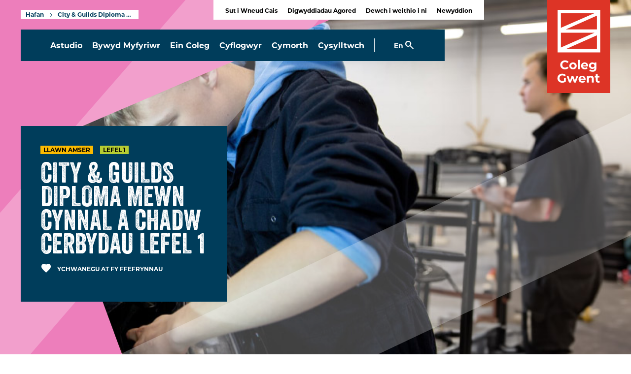

--- FILE ---
content_type: text/html; charset=UTF-8
request_url: https://www.coleggwent.ac.uk/cy/course/DI0112/city-guilds-diploma-in-vehicle-maintenance-level-1
body_size: 23490
content:
<!DOCTYPE html>

<html class="no-js" lang="cy">

	<head>
        <!-- Google Tag Manager -->
        <script>(function (w, d, s, l, i) {
                w[l] = w[l] || [];
                w[l].push({
                    'gtm.start':
                        new Date().getTime(), event: 'gtm.js'
                });
                var f = d.getElementsByTagName(s)[0],
                    j = d.createElement(s), dl = l != 'dataLayer' ? '&l=' + l : '';
                j.async = true;
                j.src =
                    'https://www.googletagmanager.com/gtm.js?id=' + i + dl;
                f.parentNode.insertBefore(j, f);
            })(window, document, 'script', 'dataLayer', 'GTM-N5QFB5L6');</script>
        <!-- End Google Tag Manager -->

                    <script>
                window.dataLayer = window.dataLayer || [];
                window.dataLayer.push({
                    'event': 'courseView',
                    'prospectus_code': 'DI0112',
                    'topic_code': '0000000030',
                    'funding_stream': 'FULLTIME',
                    'tep_he': 'N'
                });
            </script>
                
		<meta charset="UTF-8">
		<meta name="viewport" content="width=device-width, initial-scale=1.0" >

		<link rel="profile" href="https://gmpg.org/xfn/11">

		<title>City &amp; Guilds Diploma in Vehicle Maintenance Level 1 - Coleg Gwent</title>

<!-- The SEO Framework by Sybre Waaijer -->
<meta name="robots" content="max-snippet:-1,max-image-preview:large,max-video-preview:-1" />
<link rel="canonical" href="https://www.coleggwent.ac.uk/cy/course/di0112/city-guilds-diploma-in-vehicle-maintenance-level-1" />
<meta property="og:type" content="article" />
<meta property="og:locale" content="cy_GB" />
<meta property="og:site_name" content="Coleg Gwent" />
<meta property="og:title" content="City &amp; Guilds Diploma in Vehicle Maintenance Level 1" />
<meta property="og:url" content="https://www.coleggwent.ac.uk/cy/course/di0112/city-guilds-diploma-in-vehicle-maintenance-level-1" />
<meta property="og:image" content="https://www.coleggwent.ac.uk/wp-content/uploads/2025/07/cil-motor-vehicle-3.jpg" />
<meta property="og:image:width" content="1185" />
<meta property="og:image:height" content="474" />
<meta property="article:published_time" content="2025-07-16T15:48:32+00:00" />
<meta property="article:modified_time" content="2025-12-11T13:06:34+00:00" />
<meta name="twitter:card" content="summary_large_image" />
<meta name="twitter:title" content="City &amp; Guilds Diploma in Vehicle Maintenance Level 1" />
<meta name="twitter:image" content="https://www.coleggwent.ac.uk/wp-content/uploads/2025/07/cil-motor-vehicle-3.jpg" />
<script type="application/ld+json">{
    "@context": "https:\/\/schema.org",
    "@graph": [
        {
            "@type": "WebSite",
            "@id": "https:\/\/www.coleggwent.ac.uk\/cy#\/schema\/WebSite",
            "url": "https:\/\/www.coleggwent.ac.uk\/cy",
            "name": "Coleg Gwent",
            "inLanguage": "cy",
            "potentialAction": {
                "@type": "SearchAction",
                "target": {
                    "@type": "EntryPoint",
                    "urlTemplate": "https:\/\/www.coleggwent.ac.uk\/cy\/search\/{search_term_string}"
                },
                "query-input": "required name=search_term_string"
            },
            "publisher": {
                "@type": "Organization",
                "@id": "https:\/\/www.coleggwent.ac.uk\/cy#\/schema\/Organization",
                "name": "Coleg Gwent",
                "url": "https:\/\/www.coleggwent.ac.uk\/cy",
                "logo": "https:\/\/www.coleggwent.ac.uk\/wp-content\/uploads\/2025\/09\/CG_icon-lockup-only_RGB.png"
            }
        },
        {
            "@type": "WebPage",
            "@id": "https:\/\/www.coleggwent.ac.uk\/cy\/course\/di0112\/city-guilds-diploma-in-vehicle-maintenance-level-1",
            "url": "https:\/\/www.coleggwent.ac.uk\/cy\/course\/di0112\/city-guilds-diploma-in-vehicle-maintenance-level-1",
            "name": "City & Guilds Diploma in Vehicle Maintenance Level 1 - Coleg Gwent",
            "inLanguage": "cy",
            "isPartOf": {
                "@id": "https:\/\/www.coleggwent.ac.uk\/cy#\/schema\/WebSite"
            },
            "breadcrumb": {
                "@type": "BreadcrumbList",
                "@id": "https:\/\/www.coleggwent.ac.uk\/cy#\/schema\/BreadcrumbList",
                "itemListElement": [
                    {
                        "@type": "ListItem",
                        "position": 1,
                        "item": "https:\/\/www.coleggwent.ac.uk\/cy",
                        "name": "Coleg Gwent"
                    },
                    {
                        "@type": "ListItem",
                        "position": 2,
                        "item": "https:\/\/www.coleggwent.ac.uk\/cy\/subject\/automotive",
                        "name": "Subject: Automotive"
                    },
                    {
                        "@type": "ListItem",
                        "position": 3,
                        "item": "https:\/\/www.coleggwent.ac.uk\/cy\/subject\/vehicle-repair-and-maintenance",
                        "name": "Subject: Vehicle Repair and Maintenance"
                    },
                    {
                        "@type": "ListItem",
                        "position": 4,
                        "name": "City & Guilds Diploma in Vehicle Maintenance Level 1"
                    }
                ]
            },
            "potentialAction": {
                "@type": "ReadAction",
                "target": "https:\/\/www.coleggwent.ac.uk\/cy\/course\/di0112\/city-guilds-diploma-in-vehicle-maintenance-level-1"
            },
            "datePublished": "2025-07-16T15:48:32+00:00",
            "dateModified": "2025-12-11T13:06:34+00:00",
            "author": {
                "@type": "Person",
                "@id": "https:\/\/www.coleggwent.ac.uk\/cy#\/schema\/Person\/c3ab35ce53084cebe1079f57afade489",
                "name": "Carly Bodenham"
            }
        }
    ]
}</script>
<!-- / The SEO Framework by Sybre Waaijer | 4.43ms meta | 0.07ms boot -->

<link rel='dns-prefetch' href='//www.google.com' />
<link rel='dns-prefetch' href='//use.typekit.net' />
<link rel='dns-prefetch' href='//fonts.googleapis.com' />
<link rel="alternate" type="application/rss+xml" title="Coleg Gwent &raquo; Feed" href="https://www.coleggwent.ac.uk/cy/feed" />
<link rel="alternate" type="application/rss+xml" title="Coleg Gwent &raquo; Comments Feed" href="https://www.coleggwent.ac.uk/cy/comments/feed" />
<link rel="alternate" title="oEmbed (JSON)" type="application/json+oembed" href="https://www.coleggwent.ac.uk/cy/wp-json/oembed/1.0/embed?url=https%3A%2F%2Fwww.coleggwent.ac.uk%2Fcy%2Fcourse%2Fdi0112%2Fcity-guilds-diploma-in-vehicle-maintenance-level-1" />
<link rel="alternate" title="oEmbed (XML)" type="text/xml+oembed" href="https://www.coleggwent.ac.uk/cy/wp-json/oembed/1.0/embed?url=https%3A%2F%2Fwww.coleggwent.ac.uk%2Fcy%2Fcourse%2Fdi0112%2Fcity-guilds-diploma-in-vehicle-maintenance-level-1&#038;format=xml" />
<style id='wp-img-auto-sizes-contain-inline-css'>
img:is([sizes=auto i],[sizes^="auto," i]){contain-intrinsic-size:3000px 1500px}
/*# sourceURL=wp-img-auto-sizes-contain-inline-css */
</style>
<style id='wp-emoji-styles-inline-css'>

	img.wp-smiley, img.emoji {
		display: inline !important;
		border: none !important;
		box-shadow: none !important;
		height: 1em !important;
		width: 1em !important;
		margin: 0 0.07em !important;
		vertical-align: -0.1em !important;
		background: none !important;
		padding: 0 !important;
	}
/*# sourceURL=wp-emoji-styles-inline-css */
</style>
<style id='wp-block-library-inline-css'>
:root{--wp-block-synced-color:#7a00df;--wp-block-synced-color--rgb:122,0,223;--wp-bound-block-color:var(--wp-block-synced-color);--wp-editor-canvas-background:#ddd;--wp-admin-theme-color:#007cba;--wp-admin-theme-color--rgb:0,124,186;--wp-admin-theme-color-darker-10:#006ba1;--wp-admin-theme-color-darker-10--rgb:0,107,160.5;--wp-admin-theme-color-darker-20:#005a87;--wp-admin-theme-color-darker-20--rgb:0,90,135;--wp-admin-border-width-focus:2px}@media (min-resolution:192dpi){:root{--wp-admin-border-width-focus:1.5px}}.wp-element-button{cursor:pointer}:root .has-very-light-gray-background-color{background-color:#eee}:root .has-very-dark-gray-background-color{background-color:#313131}:root .has-very-light-gray-color{color:#eee}:root .has-very-dark-gray-color{color:#313131}:root .has-vivid-green-cyan-to-vivid-cyan-blue-gradient-background{background:linear-gradient(135deg,#00d084,#0693e3)}:root .has-purple-crush-gradient-background{background:linear-gradient(135deg,#34e2e4,#4721fb 50%,#ab1dfe)}:root .has-hazy-dawn-gradient-background{background:linear-gradient(135deg,#faaca8,#dad0ec)}:root .has-subdued-olive-gradient-background{background:linear-gradient(135deg,#fafae1,#67a671)}:root .has-atomic-cream-gradient-background{background:linear-gradient(135deg,#fdd79a,#004a59)}:root .has-nightshade-gradient-background{background:linear-gradient(135deg,#330968,#31cdcf)}:root .has-midnight-gradient-background{background:linear-gradient(135deg,#020381,#2874fc)}:root{--wp--preset--font-size--normal:16px;--wp--preset--font-size--huge:42px}.has-regular-font-size{font-size:1em}.has-larger-font-size{font-size:2.625em}.has-normal-font-size{font-size:var(--wp--preset--font-size--normal)}.has-huge-font-size{font-size:var(--wp--preset--font-size--huge)}.has-text-align-center{text-align:center}.has-text-align-left{text-align:left}.has-text-align-right{text-align:right}.has-fit-text{white-space:nowrap!important}#end-resizable-editor-section{display:none}.aligncenter{clear:both}.items-justified-left{justify-content:flex-start}.items-justified-center{justify-content:center}.items-justified-right{justify-content:flex-end}.items-justified-space-between{justify-content:space-between}.screen-reader-text{border:0;clip-path:inset(50%);height:1px;margin:-1px;overflow:hidden;padding:0;position:absolute;width:1px;word-wrap:normal!important}.screen-reader-text:focus{background-color:#ddd;clip-path:none;color:#444;display:block;font-size:1em;height:auto;left:5px;line-height:normal;padding:15px 23px 14px;text-decoration:none;top:5px;width:auto;z-index:100000}html :where(.has-border-color){border-style:solid}html :where([style*=border-top-color]){border-top-style:solid}html :where([style*=border-right-color]){border-right-style:solid}html :where([style*=border-bottom-color]){border-bottom-style:solid}html :where([style*=border-left-color]){border-left-style:solid}html :where([style*=border-width]){border-style:solid}html :where([style*=border-top-width]){border-top-style:solid}html :where([style*=border-right-width]){border-right-style:solid}html :where([style*=border-bottom-width]){border-bottom-style:solid}html :where([style*=border-left-width]){border-left-style:solid}html :where(img[class*=wp-image-]){height:auto;max-width:100%}:where(figure){margin:0 0 1em}html :where(.is-position-sticky){--wp-admin--admin-bar--position-offset:var(--wp-admin--admin-bar--height,0px)}@media screen and (max-width:600px){html :where(.is-position-sticky){--wp-admin--admin-bar--position-offset:0px}}

/*# sourceURL=wp-block-library-inline-css */
</style><style id='global-styles-inline-css'>
:root{--wp--preset--aspect-ratio--square: 1;--wp--preset--aspect-ratio--4-3: 4/3;--wp--preset--aspect-ratio--3-4: 3/4;--wp--preset--aspect-ratio--3-2: 3/2;--wp--preset--aspect-ratio--2-3: 2/3;--wp--preset--aspect-ratio--16-9: 16/9;--wp--preset--aspect-ratio--9-16: 9/16;--wp--preset--color--black: #000000;--wp--preset--color--cyan-bluish-gray: #abb8c3;--wp--preset--color--white: #ffffff;--wp--preset--color--pale-pink: #f78da7;--wp--preset--color--vivid-red: #cf2e2e;--wp--preset--color--luminous-vivid-orange: #ff6900;--wp--preset--color--luminous-vivid-amber: #fcb900;--wp--preset--color--light-green-cyan: #7bdcb5;--wp--preset--color--vivid-green-cyan: #00d084;--wp--preset--color--pale-cyan-blue: #8ed1fc;--wp--preset--color--vivid-cyan-blue: #0693e3;--wp--preset--color--vivid-purple: #9b51e0;--wp--preset--gradient--vivid-cyan-blue-to-vivid-purple: linear-gradient(135deg,rgb(6,147,227) 0%,rgb(155,81,224) 100%);--wp--preset--gradient--light-green-cyan-to-vivid-green-cyan: linear-gradient(135deg,rgb(122,220,180) 0%,rgb(0,208,130) 100%);--wp--preset--gradient--luminous-vivid-amber-to-luminous-vivid-orange: linear-gradient(135deg,rgb(252,185,0) 0%,rgb(255,105,0) 100%);--wp--preset--gradient--luminous-vivid-orange-to-vivid-red: linear-gradient(135deg,rgb(255,105,0) 0%,rgb(207,46,46) 100%);--wp--preset--gradient--very-light-gray-to-cyan-bluish-gray: linear-gradient(135deg,rgb(238,238,238) 0%,rgb(169,184,195) 100%);--wp--preset--gradient--cool-to-warm-spectrum: linear-gradient(135deg,rgb(74,234,220) 0%,rgb(151,120,209) 20%,rgb(207,42,186) 40%,rgb(238,44,130) 60%,rgb(251,105,98) 80%,rgb(254,248,76) 100%);--wp--preset--gradient--blush-light-purple: linear-gradient(135deg,rgb(255,206,236) 0%,rgb(152,150,240) 100%);--wp--preset--gradient--blush-bordeaux: linear-gradient(135deg,rgb(254,205,165) 0%,rgb(254,45,45) 50%,rgb(107,0,62) 100%);--wp--preset--gradient--luminous-dusk: linear-gradient(135deg,rgb(255,203,112) 0%,rgb(199,81,192) 50%,rgb(65,88,208) 100%);--wp--preset--gradient--pale-ocean: linear-gradient(135deg,rgb(255,245,203) 0%,rgb(182,227,212) 50%,rgb(51,167,181) 100%);--wp--preset--gradient--electric-grass: linear-gradient(135deg,rgb(202,248,128) 0%,rgb(113,206,126) 100%);--wp--preset--gradient--midnight: linear-gradient(135deg,rgb(2,3,129) 0%,rgb(40,116,252) 100%);--wp--preset--font-size--small: 13px;--wp--preset--font-size--medium: 20px;--wp--preset--font-size--large: 36px;--wp--preset--font-size--x-large: 42px;--wp--preset--spacing--20: 0.44rem;--wp--preset--spacing--30: 0.67rem;--wp--preset--spacing--40: 1rem;--wp--preset--spacing--50: 1.5rem;--wp--preset--spacing--60: 2.25rem;--wp--preset--spacing--70: 3.38rem;--wp--preset--spacing--80: 5.06rem;--wp--preset--shadow--natural: 6px 6px 9px rgba(0, 0, 0, 0.2);--wp--preset--shadow--deep: 12px 12px 50px rgba(0, 0, 0, 0.4);--wp--preset--shadow--sharp: 6px 6px 0px rgba(0, 0, 0, 0.2);--wp--preset--shadow--outlined: 6px 6px 0px -3px rgb(255, 255, 255), 6px 6px rgb(0, 0, 0);--wp--preset--shadow--crisp: 6px 6px 0px rgb(0, 0, 0);}:where(.is-layout-flex){gap: 0.5em;}:where(.is-layout-grid){gap: 0.5em;}body .is-layout-flex{display: flex;}.is-layout-flex{flex-wrap: wrap;align-items: center;}.is-layout-flex > :is(*, div){margin: 0;}body .is-layout-grid{display: grid;}.is-layout-grid > :is(*, div){margin: 0;}:where(.wp-block-columns.is-layout-flex){gap: 2em;}:where(.wp-block-columns.is-layout-grid){gap: 2em;}:where(.wp-block-post-template.is-layout-flex){gap: 1.25em;}:where(.wp-block-post-template.is-layout-grid){gap: 1.25em;}.has-black-color{color: var(--wp--preset--color--black) !important;}.has-cyan-bluish-gray-color{color: var(--wp--preset--color--cyan-bluish-gray) !important;}.has-white-color{color: var(--wp--preset--color--white) !important;}.has-pale-pink-color{color: var(--wp--preset--color--pale-pink) !important;}.has-vivid-red-color{color: var(--wp--preset--color--vivid-red) !important;}.has-luminous-vivid-orange-color{color: var(--wp--preset--color--luminous-vivid-orange) !important;}.has-luminous-vivid-amber-color{color: var(--wp--preset--color--luminous-vivid-amber) !important;}.has-light-green-cyan-color{color: var(--wp--preset--color--light-green-cyan) !important;}.has-vivid-green-cyan-color{color: var(--wp--preset--color--vivid-green-cyan) !important;}.has-pale-cyan-blue-color{color: var(--wp--preset--color--pale-cyan-blue) !important;}.has-vivid-cyan-blue-color{color: var(--wp--preset--color--vivid-cyan-blue) !important;}.has-vivid-purple-color{color: var(--wp--preset--color--vivid-purple) !important;}.has-black-background-color{background-color: var(--wp--preset--color--black) !important;}.has-cyan-bluish-gray-background-color{background-color: var(--wp--preset--color--cyan-bluish-gray) !important;}.has-white-background-color{background-color: var(--wp--preset--color--white) !important;}.has-pale-pink-background-color{background-color: var(--wp--preset--color--pale-pink) !important;}.has-vivid-red-background-color{background-color: var(--wp--preset--color--vivid-red) !important;}.has-luminous-vivid-orange-background-color{background-color: var(--wp--preset--color--luminous-vivid-orange) !important;}.has-luminous-vivid-amber-background-color{background-color: var(--wp--preset--color--luminous-vivid-amber) !important;}.has-light-green-cyan-background-color{background-color: var(--wp--preset--color--light-green-cyan) !important;}.has-vivid-green-cyan-background-color{background-color: var(--wp--preset--color--vivid-green-cyan) !important;}.has-pale-cyan-blue-background-color{background-color: var(--wp--preset--color--pale-cyan-blue) !important;}.has-vivid-cyan-blue-background-color{background-color: var(--wp--preset--color--vivid-cyan-blue) !important;}.has-vivid-purple-background-color{background-color: var(--wp--preset--color--vivid-purple) !important;}.has-black-border-color{border-color: var(--wp--preset--color--black) !important;}.has-cyan-bluish-gray-border-color{border-color: var(--wp--preset--color--cyan-bluish-gray) !important;}.has-white-border-color{border-color: var(--wp--preset--color--white) !important;}.has-pale-pink-border-color{border-color: var(--wp--preset--color--pale-pink) !important;}.has-vivid-red-border-color{border-color: var(--wp--preset--color--vivid-red) !important;}.has-luminous-vivid-orange-border-color{border-color: var(--wp--preset--color--luminous-vivid-orange) !important;}.has-luminous-vivid-amber-border-color{border-color: var(--wp--preset--color--luminous-vivid-amber) !important;}.has-light-green-cyan-border-color{border-color: var(--wp--preset--color--light-green-cyan) !important;}.has-vivid-green-cyan-border-color{border-color: var(--wp--preset--color--vivid-green-cyan) !important;}.has-pale-cyan-blue-border-color{border-color: var(--wp--preset--color--pale-cyan-blue) !important;}.has-vivid-cyan-blue-border-color{border-color: var(--wp--preset--color--vivid-cyan-blue) !important;}.has-vivid-purple-border-color{border-color: var(--wp--preset--color--vivid-purple) !important;}.has-vivid-cyan-blue-to-vivid-purple-gradient-background{background: var(--wp--preset--gradient--vivid-cyan-blue-to-vivid-purple) !important;}.has-light-green-cyan-to-vivid-green-cyan-gradient-background{background: var(--wp--preset--gradient--light-green-cyan-to-vivid-green-cyan) !important;}.has-luminous-vivid-amber-to-luminous-vivid-orange-gradient-background{background: var(--wp--preset--gradient--luminous-vivid-amber-to-luminous-vivid-orange) !important;}.has-luminous-vivid-orange-to-vivid-red-gradient-background{background: var(--wp--preset--gradient--luminous-vivid-orange-to-vivid-red) !important;}.has-very-light-gray-to-cyan-bluish-gray-gradient-background{background: var(--wp--preset--gradient--very-light-gray-to-cyan-bluish-gray) !important;}.has-cool-to-warm-spectrum-gradient-background{background: var(--wp--preset--gradient--cool-to-warm-spectrum) !important;}.has-blush-light-purple-gradient-background{background: var(--wp--preset--gradient--blush-light-purple) !important;}.has-blush-bordeaux-gradient-background{background: var(--wp--preset--gradient--blush-bordeaux) !important;}.has-luminous-dusk-gradient-background{background: var(--wp--preset--gradient--luminous-dusk) !important;}.has-pale-ocean-gradient-background{background: var(--wp--preset--gradient--pale-ocean) !important;}.has-electric-grass-gradient-background{background: var(--wp--preset--gradient--electric-grass) !important;}.has-midnight-gradient-background{background: var(--wp--preset--gradient--midnight) !important;}.has-small-font-size{font-size: var(--wp--preset--font-size--small) !important;}.has-medium-font-size{font-size: var(--wp--preset--font-size--medium) !important;}.has-large-font-size{font-size: var(--wp--preset--font-size--large) !important;}.has-x-large-font-size{font-size: var(--wp--preset--font-size--x-large) !important;}
/*# sourceURL=global-styles-inline-css */
</style>

<style id='classic-theme-styles-inline-css'>
/*! This file is auto-generated */
.wp-block-button__link{color:#fff;background-color:#32373c;border-radius:9999px;box-shadow:none;text-decoration:none;padding:calc(.667em + 2px) calc(1.333em + 2px);font-size:1.125em}.wp-block-file__button{background:#32373c;color:#fff;text-decoration:none}
/*# sourceURL=/wp-includes/css/classic-themes.min.css */
</style>
<link rel='stylesheet' id='trp-language-switcher-style-css' href='https://www.coleggwent.ac.uk/wp-content/plugins/translatepress-multilingual/assets/css/trp-language-switcher.css?ver=3.0.6' media='all' />
<link rel='preconnect' id='preconnect_typekit-css' href='https://use.typekit.net?ver=1' media='all' />
<link rel='dns-prefetch' id='dns-prefetch_typekit-css' href='https://use.typekit.net?ver=1' media='all' />
<link rel='preload' as='style' id='preload_google-fonts-css' href='https://fonts.googleapis.com/css2?family=Material+Symbols+Outlined%3Aopsz%2Cwght%2CFILL%2CGRAD%4020%2C100..700%2C1%2C200&#038;ver=1' media='all' />
<link rel='preload' as='style' id='preload_typekit-css' href='https://use.typekit.net/ghj3ssl.css?ver=1' media='all' />
<link rel='preload' as='style' id='preload_app-css' href='https://www.coleggwent.ac.uk/wp-content/themes/bloom/assets/css/app.css?ver=1.152' media='all' />
<link rel='stylesheet' id='app-css' href='https://www.coleggwent.ac.uk/wp-content/themes/bloom/assets/css/app.css?ver=1.152' media='all' />
<link rel='preload' as='style' id='preload_main-css' href='https://www.coleggwent.ac.uk/wp-content/themes/bloom/assets/css/main.css?ver=1.103' media='all' />
<link rel='stylesheet' id='main-css' href='https://www.coleggwent.ac.uk/wp-content/themes/bloom/assets/css/main.css?ver=1.103' media='all' />
<link rel='stylesheet' id='fetch_typekit-css' href='https://use.typekit.net/ghj3ssl.css?ver=1' media='all' />
<link rel='stylesheet' id='fetch_google-fonts-css' href='https://fonts.googleapis.com/css2?family=Material+Symbols+Outlined%3Aopsz%2Cwght%2CFILL%2CGRAD%4020%2C100..700%2C1%2C200&#038;ver=1' media='all' />
<script src="https://www.coleggwent.ac.uk/wp-includes/js/jquery/jquery.min.js?ver=3.7.1" id="jquery-core-js"></script>
<script src="https://www.coleggwent.ac.uk/wp-includes/js/jquery/jquery-migrate.min.js?ver=3.4.1" id="jquery-migrate-js"></script>
<link rel="https://api.w.org/" href="https://www.coleggwent.ac.uk/cy/wp-json/" /><link rel="alternate" title="JSON" type="application/json" href="https://www.coleggwent.ac.uk/cy/wp-json/wp/v2/course/28380" /><link rel="EditURI" type="application/rsd+xml" title="RSD" href="https://www.coleggwent.ac.uk/xmlrpc.php?rsd" />
<link rel="alternate" hreflang="en-gb" href="https://www.coleggwent.ac.uk/course/DI0112/city-guilds-diploma-in-vehicle-maintenance-level-1"/>
<link rel="alternate" hreflang="cy-gb" href="https://www.coleggwent.ac.uk/cy/course/di0112/city-guilds-diploma-in-vehicle-maintenance-level-1"/>
<link rel="alternate" hreflang="x-default" href="https://www.coleggwent.ac.uk/course/DI0112/city-guilds-diploma-in-vehicle-maintenance-level-1"/>

                    <meta name="pathways:title" content="City &#038; Guilds Diploma in Vehicle Maintenance Level 1">
                    <meta name="pathways:type" content="">
                    <meta name="pathways:level" content="1">
                    <meta name="pathways:campus" content="City of Newport Campus">
                    <meta name="pathways:url" content="https://www.coleggwent.ac.uk/cy/course/di0112/city-guilds-diploma-in-vehicle-maintenance-level-1">
                <link rel="icon" href="https://www.coleggwent.ac.uk/wp-content/uploads/2025/09/cropped-cg-favicon-32x32.webp" sizes="32x32" />
<link rel="icon" href="https://www.coleggwent.ac.uk/wp-content/uploads/2025/09/cropped-cg-favicon-192x192.webp" sizes="192x192" />
<link rel="apple-touch-icon" href="https://www.coleggwent.ac.uk/wp-content/uploads/2025/09/cropped-cg-favicon-180x180.webp" />
<meta name="msapplication-TileImage" content="https://www.coleggwent.ac.uk/wp-content/uploads/2025/09/cropped-cg-favicon-270x270.webp" />

        <style>
            @font-face {
                font-family: 'Veneer';
                src: url('https://www.coleggwent.ac.uk/wp-content/themes/bloom/assets/fonts/veneer.eot');
                src: url('https://www.coleggwent.ac.uk/wp-content/themes/bloom/assets/fonts/veneer.eot?#iefix') format('embedded-opentype'),
                url('https://www.coleggwent.ac.uk/wp-content/themes/bloom/assets/fonts/veneer.woff2') format('woff2'),
                url('https://www.coleggwent.ac.uk/wp-content/themes/bloom/assets/fonts/veneer.woff') format('woff'),
                url('https://www.coleggwent.ac.uk/wp-content/themes/bloom/assets/fonts/veneer.ttf') format('truetype'),
                url('https://www.coleggwent.ac.uk/wp-content/themes/bloom/assets/fonts/veneer.svg#youworkforthem') format('svg');
                font-weight: normal;
                font-style: normal;
            }
        </style>
	</head>

	<body class="wp-singular course-template-default single single-course postid-28380 wp-custom-logo wp-embed-responsive wp-theme-bloom translatepress-cy">
        

<header class="banner">
    <div class="banner__inner inner">
        

        <div class="skip-link">
            <div class="skip-link__container">
                <a href="#content" class="skip-link__link">Sgiliau DJ a Chynhyrchu Cerddoriaeth</a>
            </div>
        </div>

        <div class="menu-sticky d-xl-none js-menu-sticky menu-sticky--top">
            <div class="menu-sticky__inner inner">
                <div class="menu-sticky__buttons bg-primary" data-no-translation>
                    <button class="btn-fill sr-only js-menu-sticky-favourite" data-bs-toggle="offcanvas" data-bs-target="#offcanvasFavouriteCourses" aria-controls="offcanvasFavouriteCourses" aria-label="Toggle Favourite Courses">
                        <span class="material-symbols-outlined">favorite</span>
                    </button>
                                                                                                <a href="https://www.coleggwent.ac.uk/course/DI0112/city-guilds-diploma-in-vehicle-maintenance-level-1" class="btn-lang" style="text-decoration: none">En</a>
                                                                <button class="btn-icon btn-icon-left js-trigger-search-modal-algolia" aria-label="Toggle Search" data-bs-toggle="modal" data-bs-target="#searchModal">
                        <span class="material-symbols-outlined">search</span>
                    </button>
                    <button class="btn-icon btn-icon-left js-hamburger" data-bs-toggle="offcanvas" data-bs-target="#offcanvasPrimaryNav" aria-controls="offcanvasPrimaryNav" aria-label="Toggle Primary Navigation"><span class="material-symbols-outlined">menu</span>Menu</button>
                </div>
            </div>
        </div>

        <div class="offcanvas-primary-nav offcanvas-xl offcanvas-end" tabindex="-1" id="offcanvasPrimaryNav"
             aria-labelledby="offcanvasPrimaryNavLabel">
            <div class="offcanvas-body">

                                    <div class="secondary-nav">
                        <div class="secondary-nav__inner">
                            <ul class="list-unstyled secondary-nav__items">
                                                                    <li>
                                        <a href="https://www.coleggwent.ac.uk/cy/study/how-to-apply">
                                            Sut i Wneud Cais                                        </a>
                                    </li>
                                                                    <li>
                                        <a href="https://www.coleggwent.ac.uk/cy/open-events">
                                            Digwyddiadau Agored                                        </a>
                                    </li>
                                                                    <li>
                                        <a href="https://www.coleggwent.ac.uk/cy/work-for-us">
                                            Dewch i weithio i ni                                        </a>
                                    </li>
                                                                    <li>
                                        <a href="https://www.coleggwent.ac.uk/cy/news">
                                            Newyddion                                        </a>
                                    </li>
                                                            </ul>
                        </div>
                    </div>
                
                <div class="offcanvas-primary-nav__header d-xl-none">
                    <div class="inner">
                        <span class="sr-only" id="offcanvasPrimaryNavLabel">Offcanvas Primary Navigation</span>
                    </div>
                </div>
                <div class="nav" aria-labelledby="navLabel" id="nav">
                    <h2 class="sr-only offcanvas-title-divider" id="navLabel">Main menu</h2>
                    <div class="nav__main">
                        <div class="inner">
                            <ul class="list-unstyled">
                                                                                                            <li>
                                                                                            <li>
                                                    <a class="nav-link-toggle nav-link" href="/cy/study">
                                                        Astudio                                                    </a>
                                                    <button class="nav-link-toggle dropdown-toggle" data-bs-toggle="dropdown" aria-expanded="false">
                                                        <span class="sr-only">Open navigation dropdown</span>
                                                        <span class="icon icon-dropdown">
                                        <span class="material-symbols-outlined">add</span>
                                    </span>
                                                    </button>
                                                <div class="primary-nav-dropdown dropdown-menu keep-open collapse" id="collapsePrimaryNav">
                                                    <div class="dropdown-menu-wrapper">
                                                        <div class="dropdown-menu-body">
                                                            <div class="dropdown-menu-children">
                                                                <div class="row">
                                                                    <div class="col-xl-8">
                                                                        <ul class="dropdown-menu__page-links list-unstyled row">
                                                                                                                                                            <li class="col-xl-6">
                                                                                    <a href="https://www.coleggwent.ac.uk/cy/course-search" class="nav-link">Dod o hyd i gwrs</a>
                                                                                </li>
                                                                                                                                                            <li class="col-xl-6">
                                                                                    <a href="https://www.coleggwent.ac.uk/cy/study/subjects" class="nav-link">Meysydd Pwnc</a>
                                                                                </li>
                                                                                                                                                            <li class="col-xl-6">
                                                                                    <a href="https://www.coleggwent.ac.uk/cy/study/school-leavers" class="nav-link">Ymadawyr Ysgol</a>
                                                                                </li>
                                                                                                                                                            <li class="col-xl-6">
                                                                                    <a href="https://www.coleggwent.ac.uk/cy/study/adults-and-professionals" class="nav-link">Oedolion a Gweithwyr Proffesiynol</a>
                                                                                </li>
                                                                                                                                                            <li class="col-xl-6">
                                                                                    <a href="https://www.coleggwent.ac.uk/cy/study/undergraduates" class="nav-link">Myfyrwyr Israddedig</a>
                                                                                </li>
                                                                                                                                                            <li class="col-xl-6">
                                                                                    <a href="https://www.coleggwent.ac.uk/cy/study/apprenticeships" class="nav-link">Prentisiaethau</a>
                                                                                </li>
                                                                                                                                                            <li class="col-xl-6">
                                                                                    <a href="https://www.coleggwent.ac.uk/cy/open-events" class="nav-link">Digwyddiadau Agored</a>
                                                                                </li>
                                                                                                                                                            <li class="col-xl-6">
                                                                                    <a href="https://www.coleggwent.ac.uk/cy/study/prospectus" class="nav-link">Prosbectws</a>
                                                                                </li>
                                                                                                                                                            <li class="col-xl-6">
                                                                                    <a href="https://www.coleggwent.ac.uk/cy/study/how-to-apply" class="nav-link">Sut i Wneud Cais</a>
                                                                                </li>
                                                                                                                                                            <li class="col-xl-6">
                                                                                    <a href="https://www.coleggwent.ac.uk/cy/study/course-levels" class="nav-link">Esboniad o lefelau</a>
                                                                                </li>
                                                                                                                                                            <li class="col-xl-6">
                                                                                    <a href="https://www.coleggwent.ac.uk/cy/study/study-and-delivery-modes" class="nav-link">Dulliau astudio a chyflwyno</a>
                                                                                </li>
                                                                                                                                                            <li class="col-xl-6">
                                                                                    <a href="https://www.coleggwent.ac.uk/cy/study/maths-and-english" class="nav-link">Mathemateg a Saesneg</a>
                                                                                </li>
                                                                                                                                                            <li class="col-xl-6">
                                                                                    <a href="https://www.coleggwent.ac.uk/cy/study/advanced-skills-baccalaureate" class="nav-link">Bagloriaeth Sgiliau Uwch</a>
                                                                                </li>
                                                                                                                                                            <li class="col-xl-6">
                                                                                    <a href="https://www.coleggwent.ac.uk/cy/your-college-of-choice" class="nav-link">Eich Coleg o Ddewis</a>
                                                                                </li>
                                                                                                                                                            <li class="col-xl-6">
                                                                                    <a href="https://www.coleggwent.ac.uk/cy/never-too-late" class="nav-link">Nid yw Byth yn Rhy Hwyr</a>
                                                                                </li>
                                                                                                                                                            <li class="col-xl-6">
                                                                                    <a href="https://www.coleggwent.ac.uk/cy/study/faqs" class="nav-link">Cwestiynau Cyffredin</a>
                                                                                </li>
                                                                                                                                                    </ul>
                                                                    </div>
                                                                    
                                                                                                                                            <div class="dropdown-menu__cta col-xl-4 d-none d-xl-block">
                                                                                                                                                            <div class="dropdown-menu__image">
                                                                                    <img width="1200" height="630" src="https://www.coleggwent.ac.uk/wp-content/uploads/2025/06/results-and-advice-social-share.jpg" class="attachment-full size-full" alt="Students walking and talking outside TLZ campus" decoding="async" fetchpriority="high" srcset="https://www.coleggwent.ac.uk/wp-content/uploads/2025/06/results-and-advice-social-share.jpg 1200w, https://www.coleggwent.ac.uk/wp-content/uploads/2025/06/results-and-advice-social-share-300x158.jpg 300w, https://www.coleggwent.ac.uk/wp-content/uploads/2025/06/results-and-advice-social-share-1024x538.jpg 1024w, https://www.coleggwent.ac.uk/wp-content/uploads/2025/06/results-and-advice-social-share-768x403.jpg 768w, https://www.coleggwent.ac.uk/wp-content/uploads/2025/06/results-and-advice-social-share-18x9.jpg 18w, https://www.coleggwent.ac.uk/wp-content/uploads/2025/06/results-and-advice-social-share-533x280.jpg 533w" sizes="(max-width: 1200px) 100vw, 1200px" />                                                                                </div>
                                                                                                                                                                                                                                        <a href="https://www.coleggwent.ac.uk/cy/your-college-of-choice" class="btn btn-primary" target="">
                                                                                    Eich Coleg o Ddewis                                                                                </a>
                                                                                                                                                    </div>
                                                                                                                                    </div>
                                                            </div>
                                                        </div>
                                                    </div>
                                                </div>
                                            </li>
                                                                                    </li>
                                                                            <li>
                                                                                            <li>
                                                    <a class="nav-link-toggle nav-link" href="/cy/student-life">
                                                        Bywyd Myfyriwr                                                    </a>
                                                    <button class="nav-link-toggle dropdown-toggle" data-bs-toggle="dropdown" aria-expanded="false">
                                                        <span class="sr-only">Open navigation dropdown</span>
                                                        <span class="icon icon-dropdown">
                                        <span class="material-symbols-outlined">add</span>
                                    </span>
                                                    </button>
                                                <div class="primary-nav-dropdown dropdown-menu keep-open collapse" id="collapsePrimaryNav">
                                                    <div class="dropdown-menu-wrapper">
                                                        <div class="dropdown-menu-body">
                                                            <div class="dropdown-menu-children">
                                                                <div class="row">
                                                                    <div class="col-xl-8">
                                                                        <ul class="dropdown-menu__page-links list-unstyled row">
                                                                                                                                                            <li class="col-xl-6">
                                                                                    <a href="https://www.coleggwent.ac.uk/cy/student-life/students-union" class="nav-link">Undeb y Myfyrwyr</a>
                                                                                </li>
                                                                                                                                                            <li class="col-xl-6">
                                                                                    <a href="https://www.coleggwent.ac.uk/cy/student-life/learner-voice" class="nav-link">Llais y Dysgwr</a>
                                                                                </li>
                                                                                                                                                            <li class="col-xl-6">
                                                                                    <a href="https://www.coleggwent.ac.uk/cy/student-life/skills-competitions" class="nav-link">Cystadlaethau Sgiliau</a>
                                                                                </li>
                                                                                                                                                            <li class="col-xl-6">
                                                                                    <a href="https://www.coleggwent.ac.uk/cy/student-life/alumni" class="nav-link">Cyn-fyfyrwyr</a>
                                                                                </li>
                                                                                                                                                            <li class="col-xl-6">
                                                                                    <a href="https://www.coleggwent.ac.uk/cy/student-life/enrichment" class="nav-link">Tu allan i'r ystafell ddosbarth</a>
                                                                                </li>
                                                                                                                                                            <li class="col-xl-6">
                                                                                    <a href="https://www.coleggwent.ac.uk/cy/student-life/enrichment/sports" class="nav-link">Timau Chwaraeon</a>
                                                                                </li>
                                                                                                                                                            <li class="col-xl-6">
                                                                                    <a href="https://www.coleggwent.ac.uk/cy/student-life/enrichment/performing-arts" class="nav-link">Celfyddydau Perfformio</a>
                                                                                </li>
                                                                                                                                                            <li class="col-xl-6">
                                                                                    <a href="https://www.coleggwent.ac.uk/cy/student-life/enrichment/trips" class="nav-link">Teithiau ac Ymweliadau</a>
                                                                                </li>
                                                                                                                                                            <li class="col-xl-6">
                                                                                    <a href="https://www.coleggwent.ac.uk/cy/student-life/enrichment/overseas-programme" class="nav-link">Rhaglen dramor</a>
                                                                                </li>
                                                                                                                                                    </ul>
                                                                    </div>
                                                                    
                                                                                                                                            <div class="dropdown-menu__cta col-xl-4 d-none d-xl-block">
                                                                                                                                                            <div class="dropdown-menu__image">
                                                                                    <img width="614" height="447" src="https://www.coleggwent.ac.uk/wp-content/uploads/2025/04/menu-open-event.jpg" class="attachment-full size-full" alt="CGSU students at an open event" decoding="async" srcset="https://www.coleggwent.ac.uk/wp-content/uploads/2025/04/menu-open-event.jpg 614w, https://www.coleggwent.ac.uk/wp-content/uploads/2025/04/menu-open-event-300x218.jpg 300w, https://www.coleggwent.ac.uk/wp-content/uploads/2025/04/menu-open-event-16x12.jpg 16w" sizes="(max-width: 614px) 100vw, 614px" />                                                                                </div>
                                                                                                                                                                                                                                        <a href="https://www.coleggwent.ac.uk/cy/open-events" class="btn btn-primary" target="">
                                                                                    Digwyddiadau Agored                                                                                </a>
                                                                                                                                                    </div>
                                                                                                                                    </div>
                                                            </div>
                                                        </div>
                                                    </div>
                                                </div>
                                            </li>
                                                                                    </li>
                                                                            <li>
                                                                                            <li>
                                                    <a class="nav-link-toggle nav-link" href="/cy/our-college">
                                                        Ein Coleg                                                    </a>
                                                    <button class="nav-link-toggle dropdown-toggle" data-bs-toggle="dropdown" aria-expanded="false">
                                                        <span class="sr-only">Open navigation dropdown</span>
                                                        <span class="icon icon-dropdown">
                                        <span class="material-symbols-outlined">add</span>
                                    </span>
                                                    </button>
                                                <div class="primary-nav-dropdown dropdown-menu keep-open collapse" id="collapsePrimaryNav">
                                                    <div class="dropdown-menu-wrapper">
                                                        <div class="dropdown-menu-body">
                                                            <div class="dropdown-menu-children">
                                                                <div class="row">
                                                                    <div class="col-xl-8">
                                                                        <ul class="dropdown-menu__page-links list-unstyled row">
                                                                                                                                                            <li class="col-xl-6">
                                                                                    <a href="https://www.coleggwent.ac.uk/cy/our-college/our-values" class="nav-link">Ein gwerthoedd</a>
                                                                                </li>
                                                                                                                                                            <li class="col-xl-6">
                                                                                    <a href="https://www.coleggwent.ac.uk/cy/our-college/awards" class="nav-link">Awards</a>
                                                                                </li>
                                                                                                                                                            <li class="col-xl-6">
                                                                                    <a href="https://www.coleggwent.ac.uk/cy/our-college/diversity-and-inclusion" class="nav-link">Amrywiaeth a Chynhwysiant</a>
                                                                                </li>
                                                                                                                                                            <li class="col-xl-6">
                                                                                    <a href="https://www.coleggwent.ac.uk/cy/work-for-us" class="nav-link">Dewch i weithio i ni</a>
                                                                                </li>
                                                                                                                                                            <li class="col-xl-6">
                                                                                    <a href="https://www.coleggwent.ac.uk/cy/our-college/campuses" class="nav-link">Campysau</a>
                                                                                </li>
                                                                                                                                                            <li class="col-xl-6">
                                                                                    <a href="https://www.coleggwent.ac.uk/cy/our-college/facilities" class="nav-link">Cyfleusterau</a>
                                                                                </li>
                                                                                                                                                            <li class="col-xl-6">
                                                                                    <a href="https://www.coleggwent.ac.uk/cy/our-college/term-dates" class="nav-link">Dyddiadau Tymhorau</a>
                                                                                </li>
                                                                                                                                                            <li class="col-xl-6">
                                                                                    <a href="https://www.coleggwent.ac.uk/cy/news" class="nav-link">Newyddion</a>
                                                                                </li>
                                                                                                                                                    </ul>
                                                                    </div>
                                                                    
                                                                                                                                            <div class="dropdown-menu__cta col-xl-4 d-none d-xl-block">
                                                                                                                                                            <div class="dropdown-menu__image">
                                                                                    <img width="614" height="447" src="https://www.coleggwent.ac.uk/wp-content/uploads/2025/04/menu-why-us.jpg" class="attachment-full size-full" alt="Students outside Crosskeys campus" decoding="async" srcset="https://www.coleggwent.ac.uk/wp-content/uploads/2025/04/menu-why-us.jpg 614w, https://www.coleggwent.ac.uk/wp-content/uploads/2025/04/menu-why-us-300x218.jpg 300w, https://www.coleggwent.ac.uk/wp-content/uploads/2025/04/menu-why-us-16x12.jpg 16w" sizes="(max-width: 614px) 100vw, 614px" />                                                                                </div>
                                                                                                                                                                                                                                        <a href="https://www.coleggwent.ac.uk/cy/our-college" class="btn btn-primary" target="">
                                                                                    Pam Coleg Gwent?                                                                                </a>
                                                                                                                                                    </div>
                                                                                                                                    </div>
                                                            </div>
                                                        </div>
                                                    </div>
                                                </div>
                                            </li>
                                                                                    </li>
                                                                            <li>
                                                                                            <li>
                                                    <a class="nav-link-toggle nav-link" href="/cy/employers">
                                                        Cyflogwyr                                                    </a>
                                                    <button class="nav-link-toggle dropdown-toggle" data-bs-toggle="dropdown" aria-expanded="false">
                                                        <span class="sr-only">Open navigation dropdown</span>
                                                        <span class="icon icon-dropdown">
                                        <span class="material-symbols-outlined">add</span>
                                    </span>
                                                    </button>
                                                <div class="primary-nav-dropdown dropdown-menu keep-open collapse" id="collapsePrimaryNav">
                                                    <div class="dropdown-menu-wrapper">
                                                        <div class="dropdown-menu-body">
                                                            <div class="dropdown-menu-children">
                                                                <div class="row">
                                                                    <div class="col-xl-8">
                                                                        <ul class="dropdown-menu__page-links list-unstyled row">
                                                                                                                                                            <li class="col-xl-6">
                                                                                    <a href="https://www.coleggwent.ac.uk/cy/employers/about" class="nav-link">Amdanom Ni</a>
                                                                                </li>
                                                                                                                                                            <li class="col-xl-6">
                                                                                    <a href="https://www.coleggwent.ac.uk/cy/employers/professional-training" class="nav-link">Hyfforddiant Proffesiynol</a>
                                                                                </li>
                                                                                                                                                            <li class="col-xl-6">
                                                                                    <a href="https://www.coleggwent.ac.uk/cy/employers/bespoke-training" class="nav-link">Hyfforddiant Pwrpasol</a>
                                                                                </li>
                                                                                                                                                            <li class="col-xl-6">
                                                                                    <a href="https://www.coleggwent.ac.uk/cy/employers/apprenticeships" class="nav-link">Prentisiaethau i Gyflogwyr</a>
                                                                                </li>
                                                                                                                                                            <li class="col-xl-6">
                                                                                    <a href="https://www.coleggwent.ac.uk/cy/employers/partnerships" class="nav-link">Partneriaethau â Chyflogwyr</a>
                                                                                </li>
                                                                                                                                                            <li class="col-xl-6">
                                                                                    <a href="https://www.coleggwent.ac.uk/cy/employers/employer-networks" class="nav-link">Rhwydweithiau i Gyflogwyr</a>
                                                                                </li>
                                                                                                                                                            <li class="col-xl-6">
                                                                                    <a href="https://www.coleggwent.ac.uk/cy/support/financial-support" class="nav-link">Cyllid</a>
                                                                                </li>
                                                                                                                                                    </ul>
                                                                    </div>
                                                                    
                                                                                                                                            <div class="dropdown-menu__cta col-xl-4 d-none d-xl-block">
                                                                                                                                                            <div class="dropdown-menu__image">
                                                                                    <img width="614" height="447" src="https://www.coleggwent.ac.uk/wp-content/uploads/2025/04/menu-employer-partnerships.jpg" class="attachment-full size-full" alt="Staff member with the Army at a partnership event" decoding="async" srcset="https://www.coleggwent.ac.uk/wp-content/uploads/2025/04/menu-employer-partnerships.jpg 614w, https://www.coleggwent.ac.uk/wp-content/uploads/2025/04/menu-employer-partnerships-300x218.jpg 300w, https://www.coleggwent.ac.uk/wp-content/uploads/2025/04/menu-employer-partnerships-16x12.jpg 16w" sizes="(max-width: 614px) 100vw, 614px" />                                                                                </div>
                                                                                                                                                                                                                                        <a href="https://www.coleggwent.ac.uk/cy/employers/partnerships" class="btn btn-primary" target="">
                                                                                    Gweithio mewn partneriaeth â ni                                                                                </a>
                                                                                                                                                    </div>
                                                                                                                                    </div>
                                                            </div>
                                                        </div>
                                                    </div>
                                                </div>
                                            </li>
                                                                                    </li>
                                                                            <li>
                                                                                            <li>
                                                    <a class="nav-link-toggle nav-link" href="/cy/support">
                                                        Cymorth                                                    </a>
                                                    <button class="nav-link-toggle dropdown-toggle" data-bs-toggle="dropdown" aria-expanded="false">
                                                        <span class="sr-only">Open navigation dropdown</span>
                                                        <span class="icon icon-dropdown">
                                        <span class="material-symbols-outlined">add</span>
                                    </span>
                                                    </button>
                                                <div class="primary-nav-dropdown dropdown-menu keep-open collapse" id="collapsePrimaryNav">
                                                    <div class="dropdown-menu-wrapper">
                                                        <div class="dropdown-menu-body">
                                                            <div class="dropdown-menu-children">
                                                                <div class="row">
                                                                    <div class="col-xl-8">
                                                                        <ul class="dropdown-menu__page-links list-unstyled row">
                                                                                                                                                            <li class="col-xl-6">
                                                                                    <a href="https://www.coleggwent.ac.uk/cy/support/travel" class="nav-link">Trafnidiaeth a Theithio</a>
                                                                                </li>
                                                                                                                                                            <li class="col-xl-6">
                                                                                    <a href="https://www.coleggwent.ac.uk/cy/support/financial-support" class="nav-link">Cymorth Ariannol</a>
                                                                                </li>
                                                                                                                                                            <li class="col-xl-6">
                                                                                    <a href="https://www.coleggwent.ac.uk/cy/support/learning" class="nav-link">Cymorth Dysgu</a>
                                                                                </li>
                                                                                                                                                            <li class="col-xl-6">
                                                                                    <a href="https://www.coleggwent.ac.uk/cy/support/additional-learning-needs" class="nav-link">Anghenion Dysgu Ychwanegol (ADY)</a>
                                                                                </li>
                                                                                                                                                            <li class="col-xl-6">
                                                                                    <a href="https://www.coleggwent.ac.uk/cy/study/undergraduates/support" class="nav-link">Cymorth Addysg Uwch</a>
                                                                                </li>
                                                                                                                                                            <li class="col-xl-6">
                                                                                    <a href="https://www.coleggwent.ac.uk/cy/support/health-wellbeing-and-spirituality" class="nav-link">Iechyd, Llesiant ac Ysbrydolrwydd</a>
                                                                                </li>
                                                                                                                                                            <li class="col-xl-6">
                                                                                    <a href="https://www.coleggwent.ac.uk/cy/support/cg-support" class="nav-link">Cymorth CG</a>
                                                                                </li>
                                                                                                                                                            <li class="col-xl-6">
                                                                                    <a href="https://www.coleggwent.ac.uk/cy/support/parents-and-carers" class="nav-link">Rieni a Gofalwyr</a>
                                                                                </li>
                                                                                                                                                            <li class="col-xl-6">
                                                                                    <a href="https://www.coleggwent.ac.uk/cy/support/transition" class="nav-link">Cefnogaeth Pontio</a>
                                                                                </li>
                                                                                                                                                            <li class="col-xl-6">
                                                                                    <a href="https://www.coleggwent.ac.uk/cy/support/cg-ambitions" class="nav-link">Gyrfaoedd a Dilyniant</a>
                                                                                </li>
                                                                                                                                                    </ul>
                                                                    </div>
                                                                    
                                                                                                                                            <div class="dropdown-menu__cta col-xl-4 d-none d-xl-block">
                                                                                                                                                            <div class="dropdown-menu__image">
                                                                                    <img width="614" height="447" src="https://www.coleggwent.ac.uk/wp-content/uploads/2025/04/menu-transport.jpg" class="attachment-full size-full" alt="Newport electric bus" decoding="async" srcset="https://www.coleggwent.ac.uk/wp-content/uploads/2025/04/menu-transport.jpg 614w, https://www.coleggwent.ac.uk/wp-content/uploads/2025/04/menu-transport-300x218.jpg 300w, https://www.coleggwent.ac.uk/wp-content/uploads/2025/04/menu-transport-16x12.jpg 16w" sizes="(max-width: 614px) 100vw, 614px" />                                                                                </div>
                                                                                                                                                                                                                                        <a href="https://www.coleggwent.ac.uk/cy/support/travel" class="btn btn-primary" target="">
                                                                                    Trafnidiaeth a Theithio                                                                                </a>
                                                                                                                                                    </div>
                                                                                                                                    </div>
                                                            </div>
                                                        </div>
                                                    </div>
                                                </div>
                                            </li>
                                                                                    </li>
                                                                            <li>
                                                                                            <a href="/cy/contact" class="nav-link">Cysylltwch</a>
                                                                                    </li>
                                                                                                </ul>
                        </div>
                    </div>
                    <div class="nav__quicklinks bg-secondary d-xl-none">
                        <div class="inner">
                            <ul id="menu-mobile-quick-links-menu" class="list-unstyled"><li id="menu-item-476" class="menu-item menu-item-type-custom menu-item-object-custom menu-item-476"><a href="/cy/course-search">Dod o hyd i gwrs</a></li>
<li id="menu-item-477" class="menu-item menu-item-type-custom menu-item-object-custom menu-item-477"><a href="/cy/open-events">Digwyddiadau Agored</a></li>
<li id="menu-item-478" class="menu-item menu-item-type-custom menu-item-object-custom menu-item-478"><a href="/cy/study/how-to-apply">Sut i Wneud Cais</a></li>
<li id="menu-item-479" class="menu-item menu-item-type-custom menu-item-object-custom menu-item-479"><a href="/cy/work-for-us">Dewch i weithio i ni</a></li>
<li id="menu-item-480" class="menu-item menu-item-type-custom menu-item-object-custom menu-item-480"><a href="/cy/news">Newyddion</a></li>
</ul>
                            <ul id="menu-mobile-portal-menu" class="list-unstyled"><li id="menu-item-472" class="menu-item menu-item-type-custom menu-item-object-custom menu-item-472"><a href="/cy/learners">Porth Myfyrwyr</a></li>
<li id="menu-item-473" class="menu-item menu-item-type-custom menu-item-object-custom menu-item-473"><a href="/cy/staff">Porth Staff</a></li>
</ul>                        </div>
                    </div>
                    <div class="nav__buttons d-none d-xl-block">
                        <div class="d-flex align-items-center gap-3" data-no-translation>
                                                                                                                                <a href="https://www.coleggwent.ac.uk/course/DI0112/city-guilds-diploma-in-vehicle-maintenance-level-1" class="btn-lang" style="text-decoration: none">En</a>
                                                                                        <button class="btn-fill sr-only js-menu-sticky-favourite" data-bs-toggle="offcanvas"
                                    data-bs-target="#offcanvasFavouriteCourses" aria-controls="offcanvasFavouriteCourses"
                                    aria-label="Toggle Favourite Courses">
                                <span class="material-symbols-outlined">favorite</span>
                            </button>

                            <button class="btn-icon btn-icon-left js-trigger-search-modal-algolia" aria-label="Toggle Search" data-bs-toggle="modal" data-bs-target="#searchModal">
                                <span class="material-symbols-outlined">search</span>
                            </button>
                        </div>
                    </div>
                </div>
            </div>
        </div>

        <a href="/cy" class="banner__logo" aria-label="Visit the Coleg Gwent homepage">
            <svg width="109" height="161" viewbox="0 0 109 161" fill="none" xmlns="http://www.w3.org/2000/svg">
                <path d="M109 0H0V161H109V0Z" fill="#DD3426"/>
                <path d="M30.7091 120.075C33.3443 120.075 35.527 119.121 36.9537 117.372L34.7071 115.292C33.6903 116.481 32.418 117.089 30.9061 117.089C28.074 117.089 26.067 115.1 26.067 112.242C26.067 109.384 28.074 107.395 30.9061 107.395C32.418 107.395 33.6957 108.003 34.7071 109.171L36.9537 107.091C35.527 105.358 33.3443 104.409 30.7304 104.409C26.0191 104.409 22.5215 107.678 22.5215 112.242C22.5215 116.807 26.0244 120.075 30.7091 120.075Z" fill="white"/>
                <path d="M44.6026 117.217C42.915 117.217 41.6214 116.007 41.6214 113.991C41.6214 111.975 42.9203 110.765 44.6026 110.765C46.2848 110.765 47.5625 111.975 47.5625 113.991C47.5625 116.007 46.2902 117.217 44.6026 117.217ZM44.6026 119.99C48.2971 119.99 50.9749 117.5 50.9749 113.996C50.9749 110.493 48.2971 108.003 44.6026 108.003C40.908 108.003 38.209 110.493 38.209 113.996C38.209 117.5 40.908 119.99 44.6026 119.99Z" fill="white"/>
                <path d="M78.5894 116.481C76.8166 116.481 75.523 115.335 75.523 113.623C75.523 111.912 76.822 110.765 78.5894 110.765C80.3568 110.765 81.6345 111.912 81.6345 113.623C81.6345 115.335 80.3621 116.481 78.5894 116.481ZM81.7676 108.174V109.667C80.8839 108.542 79.5423 108.003 77.9239 108.003C74.7032 108.003 72.1106 110.232 72.1106 113.629C72.1106 117.025 74.7032 119.254 77.9239 119.254C79.4358 119.254 80.7135 118.78 81.5972 117.804V118.3C81.5972 120.401 80.5591 121.483 78.1848 121.483C76.6942 121.483 75.0758 120.966 74.0803 120.161L72.7388 122.587C74.1016 123.648 76.2417 124.186 78.4457 124.186C82.6353 124.186 84.9724 122.197 84.9724 117.868V108.174H81.7729H81.7676ZM64.6949 110.552C66.2068 110.552 67.3088 111.506 67.5483 112.978H61.8202C62.0597 111.485 63.1617 110.552 64.6949 110.552ZM70.7265 114.039C70.7265 110.296 68.0913 108.003 64.6789 108.003C61.2665 108.003 58.477 110.515 58.477 113.997C58.477 117.478 61.0908 119.99 65.1101 119.99C67.2076 119.99 68.826 119.339 69.9067 118.108L68.1126 116.161C67.3141 116.919 66.425 117.287 65.1953 117.287C63.4226 117.287 62.1928 116.401 61.8681 114.951H70.6626C70.6839 114.668 70.7265 114.301 70.7265 114.045V114.039ZM52.834 119.819H56.2038V103.759H52.834V119.819Z" fill="white"/>
                <path d="M28.8505 139.575C27.9668 140.049 27.0777 140.225 26.1301 140.225C23.2341 140.225 21.2271 138.215 21.2271 135.378C21.2271 132.542 23.2341 130.531 26.1727 130.531C27.7059 130.531 28.9836 131.07 30.0855 132.243L32.3321 130.164C30.8628 128.452 28.6588 127.545 26.0024 127.545C21.1845 127.545 17.6816 130.814 17.6816 135.378C17.6816 139.943 21.1845 143.211 25.9332 143.211C28.0945 143.211 30.3837 142.54 32.0499 141.286V135.138H28.8505V139.575Z" fill="white"/>
                <path d="M50.7354 131.31L47.9086 139.186L45.1403 131.31H42.2869L39.4388 139.186L36.6918 131.31H33.5137L37.7086 142.956H40.9507L43.6497 135.725L46.2636 142.956H49.5057L53.7166 131.31H50.7354Z" fill="white"/>
                <path d="M90.1521 140.012C89.7847 140.295 89.2896 140.444 88.7892 140.444C87.8842 140.444 87.3412 139.9 87.3412 138.909V134.168H90.2372V131.572H87.3412V128.735H83.9714V131.572H82.1774V134.168H83.9714V138.951C83.9714 141.724 85.5685 143.126 88.3154 143.126C89.3535 143.126 90.3703 142.886 91.0571 142.391L90.1521 140.012ZM75.6932 131.134C74.1175 131.134 72.7546 131.673 71.8496 132.67V131.305H68.6289V142.95H71.9987V137.192C71.9987 135.048 73.1646 134.051 74.7882 134.051C76.2788 134.051 77.1413 134.915 77.1413 136.797V142.945H80.5111V136.28C80.5111 132.729 78.4349 131.129 75.6932 131.129V131.134ZM60.3561 133.688C61.868 133.688 62.9699 134.643 63.2095 136.115H57.4813C57.7209 134.622 58.8229 133.688 60.3561 133.688ZM66.3823 137.176C66.3823 133.433 63.7472 131.14 60.3348 131.14C56.9224 131.14 54.1328 133.651 54.1328 137.133C54.1328 140.615 56.7467 143.126 60.766 143.126C62.8635 143.126 64.4818 142.476 65.5625 141.244L63.7685 139.298C62.9699 140.055 62.0809 140.423 60.8512 140.423C59.0784 140.423 57.8487 139.538 57.5239 138.088H66.3185C66.3397 137.805 66.3823 137.437 66.3823 137.181V137.176Z" fill="white"/>
                <path d="M17.9707 90.7654H91.6116V17H17.9707V90.7601V90.7654ZM23.6776 22.7161H81.6831L23.6776 48.1879V22.7161ZM23.6776 56.7141H81.6831L23.6776 82.186V56.7141ZM85.91 85.0013H32.2325L85.9154 61.1185V85.0013H85.91ZM85.91 51.0033H32.2325L85.9154 27.1205V51.0033H85.91Z" fill="white"/>
            </svg>
        </a>


                <nav class="breadcrumb offcanvas-primary-nav" aria-label="Breadcrumb">
        <ol class="breadcrumb__list list-unstyled">
            <li><a href="/cy">Hafan</a></li>
                        <li>
                                    <a href="https://www.coleggwent.ac.uk/cy/course/di0112/city-guilds-diploma-in-vehicle-maintenance-level-1" aria-current="page">
                        City &amp; Guilds Diploma mewn Cynnal a Chadw Cerbydau Lefel 1                    </a>
                            </li>
        </ol>
    </nav>
            <a href="/cy" class="breadcrumb-mobile btn-icon btn-icon-left">
            <span class="material-symbols-outlined">arrow_left_alt</span>
            Hafan
        </a>
        </div>
</header>





	    <main id="content">

<section class="masthead masthead-course bg-pink bg-pattern-accent bg-pattern-forward block-text-pos">
    <div class="masthead__inner inner">
        <div class="masthead__text bg-secondary fade-in" data-course-id="28380">
            <ul class="masthead__tags tag-list list-unstyled">
                                <li>
                    <span class="tag tag-uppercase accent-yellow">
                        Llawn Amser                    </span>
                </li>
                                                    <li>
                        <span class="tag tag-uppercase level-1">
                            Lefel 1                        </span>
                    </li>
                            </ul>
            <h1 class="display-3">City &amp; Guilds Diploma mewn Cynnal a Chadw Cerbydau Lefel 1</h1>

            <div class="js-add-to-favourites">
                <button class="btn btn-favourite" aria-controls="offcanvasFavouriteCourses" aria-label="Add to Favourite Courses">
                    <span class="material-symbols-outlined">favorite</span>
                    <span>Ychwanegu at fy ffefrynnau</span>
                </button>
            </div>


            <div class="course-key-info__logo">
                            </div>
        </div>

            </div>
    <div class="masthead__image shape-1">
                                    <picture>
                    <source
                        sizes="100vw"
                        srcset="https://www.coleggwent.ac.uk/wp-content/uploads/2025/07/cil-motor-vehicle-3.jpg 860w"
                        media="(max-width: 768px)"
                    >
                    <source
                        sizes="100vw"
                        srcset="https://www.coleggwent.ac.uk/wp-content/uploads/2025/07/cil-motor-vehicle-3.jpg 1210w"
                    >
                    <img decoding="async" src="https://www.coleggwent.ac.uk/wp-content/uploads/2025/07/cil-motor-vehicle-3.jpg" alt="">
                </picture>
                        </div>
</section>



    <a href="#course-options" class="btn btn-primary btn-fill">Ymgeisiwch nawr</a>


<div class="course-key-info">
    <div class="course-key-info__container bg-secondary">
        <div class="course-key-info__inner inner">
            <div class="course-key-info__items">
                <dl class="course-key-info__details full-width-info">
                    <div class="course-key-info__col">
                        <dt>Maes Pwnc</dt>
                        <dd>Moduro</dd>
                    </div>

                    
                                            <div class="course-key-info__col">
                            <dt>Dyddiad Cychwyn</dt>
                            <dd>
                                                                    <a href="#course-options">7 <span>Medi</span> 2026</a>
                                                            </dd>
                        </div>
                    
                                            <div class="course-key-info__col">
                            <dt>Hyd</dt>
                            <dd>
                                                                    <a href="#course-options">1 <span>flwyddyn</span></a>
                                                            </dd>
                        </div>
                    
                                            <div class="course-key-info__col">
                            <dt>Dull Astudio</dt>
                            <dd>Llawn Amser</dd>
                        </div>
                    
                                            <div class="course-key-info__col">
                            <dt>Lleoliad</dt>
                            <dd><a href="#course-options">Lleoliadau Lluosog</a></dd>
                        </div>
                    
                                            <div class="course-key-info__col">
                            <dt>Lefel</dt>
                            <dd>1</dd>
                        </div>
                                    </dl>
                
            </div>
        </div>
    </div>
</div>




<section class="course-text-content panel-m">
    <div class="course-text-content__inner inner">
        <div class="course-text-content__header section-header fade-in">
            <div class="row justify-content-center">
                <div class="col-lg-8 col-xl-6">
                    <h2 class="display-2 text-center">Yn gryno</h2>
                    <p class="lead text-center">Yn y cwrs Lefel 1 hwn, ceir dealltwriaeth sylfaenol o’r diwydiant modurol. Mae’n berffaith ar gyfer dysgwyr sydd eisiau gweithio ym maes gwasanaethu, atgyweirio a chynnal a chadw cerbydau a cherbydau ysgafn.</p>
<p>&nbsp;</p>
                </div>
            </div>
        </div>
        <div class="course-text-content__accordions">
            <div class="row justify-content-center">
                <div class="col-lg-10 col-xl-8">
                    <div class="accordion" id="accordionExample">
                                                    <div class="accordion-item fade-in">
                                <h2 class="accordion-header" id="headingOne">
                                    <button class="accordion-button bg-secondary collapsed" type="button"
                                            data-bs-toggle="collapse" data-bs-target="#collapseOne" aria-expanded="false"
                                            aria-controls="collapseOne">
                                        Dyma'r cwrs i chi os...
                                    </button>
                                </h2>
                                <div id="collapseOne" class="accordion-collapse collapse" aria-labelledby="headingOne"
                                     data-bs-parent="#accordionExample">
                                    <div class="accordion-body">
                                        <p>...Mae gennych ddiddordeb mawr mewn Peirianneg Fodurol</p>
<p>...Hoffech weithio yn y sector Cerbydau Modur</p>
<p>...Hoffech weithio mewn garej neu ddelwriaeth</p>
<p>…Hoffech chi gael profiad ymarferol mewn gweithdy cerbydau</p>
                                    </div>
                                </div>
                            </div>
                        
                                                    <div class="accordion-item fade-in">
                                <h2 class="accordion-header" id="headingTwo">
                                    <button class="accordion-button bg-secondary collapsed" type="button"
                                            data-bs-toggle="collapse" data-bs-target="#collapseTwo" aria-expanded="false"
                                            aria-controls="collapseTwo">
                                        Beth fyddaf yn ei wneud?
                                    </button>
                                </h2>
                                <div id="collapseTwo" class="accordion-collapse collapse" aria-labelledby="headingTwo"
                                     data-bs-parent="#accordionExample">
                                    <div class="accordion-body">
                                        <p>Mae’r cwrs yn cynnwys cyfuniad o elfennau ymarferol a damcaniaethol.</p>
<p>Byddwch yn dysgu drwy gwblhau trwy gwblhau tasgau gweithdy a gweithgareddau dosbarth sy'n seiliedig ar sefyllfaoedd realistig yn y gweithle. Byddwch yn astudio unedau gan gynnwys:</p>
<p>Byddwch yn astudio unedau gan gynnwys;</p>
<ul>
<li>Systemau peiriant</li>
<li>Iro</li>
<li>Tanwydd</li>
<li>Ecsôsts</li>
<li>Brêcs</li>
<li>Llywio</li>
<li>Ataliad</li>
<li>Trosglwyddiad</li>
</ul>
<p>Byddwch hefyd yn astudio;</p>
<ul>
<li>Iechyd a Diogelwch</li>
<li>Perthnasau Gwaith</li>
</ul>
<p>Cewch eich asesu drwy:</p>
<ul>
<li>Arholiadau ar-lein</li>
<li>Gwaith cwrs</li>
<li>Asesiadau ymarferol</li>
</ul>
<p>Wedi cwblhau'r cwrs, byddwch yn ennill:</p>
<ul>
<li>Diploma Cyntaf Lefel 1 mewn Peirianneg Cerbydau Modur</li>
<li>Paratoi ar gyfer Cyflogaeth (gweler gwefan Coleg Gwent am fanylion)</li>
<li>Cymwysterau perthnasol eraill i wella eich set sgiliau</li>
<li><a href="https://www.coleggwent.ac.uk/cy/our-courses/skills-development">Gweithgareddau Sgiliau</a></li>
<li><a href="https://www.coleggwent.ac.uk/cy/our-courses/improve-your-maths-and-english">Mathemateg a Saesneg</a> (Mae uwchraddio sgiliau Mathemateg a Saesneg i radd C neu uwch yn cael ei integreiddio i’r amserlen ddysgu)</li>
</ul>

                                    </div>
                                </div>
                            </div>
                        
                                                    <div class="accordion-item fade-in">
                                <h2 class="accordion-header" id="headingThree">
                                    <button class="accordion-button bg-secondary collapsed" type="button"
                                            data-bs-toggle="collapse" data-bs-target="#collapseThree" aria-expanded="false"
                                            aria-controls="collapseThree">
                                        Beth a ddisgwylir ohonof i?
                                    </button>
                                </h2>
                                <div id="collapseThree" class="accordion-collapse collapse" aria-labelledby="headingThree"
                                     data-bs-parent="#accordionExample">
                                    <div class="accordion-body">
                                        <p>Bydd angen i chi fod â diddordeb yn</p>
<ul>
<li>rhifog a chreadigol a gyda diddordeb amlwg mewn Peirianneg Fodurol</li>
</ul>
<ul>
<li>gallu cymell eich hun, yn gweithio’n galed, yn brydlon ac ymroddedig</li>
</ul>

                                    </div>
                                </div>
                            </div>
                        
                                                    <div class="accordion-item fade-in">
                                <h2 class="accordion-header" id="headingFour">
                                    <button class="accordion-button bg-secondary collapsed" type="button"
                                            data-bs-toggle="collapse" data-bs-target="#collapseFour" aria-expanded="false"
                                            aria-controls="collapseFour">
                                        Beth sy'n digwydd nesaf?
                                    </button>
                                </h2>
                                <div id="collapseFour" class="accordion-collapse collapse" aria-labelledby="headingFour"
                                     data-bs-parent="#accordionExample">
                                    <div class="accordion-body">
                                        <ul type="disc">
<li>Diploma Lefel 2 mewn Peirianneg Cerbydau Modur</li>
<li>Diploma Lefel 2 mewn Gosod Cerbydau Cyflym</li>
<li>Symud ymlaen at brentisiaeth neu gyflogaeth addas</li>
</ul>
<p>&nbsp;</p>

                                    </div>
                                </div>
                            </div>
                        
                                                    <div class="accordion-item fade-in">
                                <h2 class="accordion-header" id="headingFive">
                                    <button class="accordion-button bg-secondary collapsed" type="button"
                                            data-bs-toggle="collapse" data-bs-target="#collapseFive" aria-expanded="false"
                                            aria-controls="collapseFive">
                                        Gofynion mynediad
                                    </button>
                                </h2>
                                <div id="collapseFive" class="accordion-collapse collapse" aria-labelledby="headingFive"
                                     data-bs-parent="#accordionExample">
                                    <div class="accordion-body">
                                        <p>Cwblhau cwrs Lefel Mynediad 3 yn llwyddiannus, neu ddyfarniad Lefel 1 drwy raglen Cerbydau Modur neu Beirianneg.</p>
<p>NEU</p>
<p>4 TGAU - 2 TGAU gradd D (Mathemateg a Saesneg yn ddelfrydol) ac o leiaf 2 TGAU gradd D-G.</p>

                                    </div>
                                </div>
                            </div>
                        
                                                    <div class="accordion-item fade-in">
                                <h2 class="accordion-header" id="headingSix">
                                    <button class="accordion-button bg-secondary collapsed" type="button"
                                            data-bs-toggle="collapse" data-bs-target="#collapseSix" aria-expanded="false"
                                            aria-controls="collapseSix">
                                        Gwybodaeth ychwanegol
                                    </button>
                                </h2>
                                <div id="collapseSix" class="accordion-collapse collapse" aria-labelledby="headingSix"
                                     data-bs-parent="#accordionExample">
                                    <div class="accordion-body">
                                        <p>Byddwch hefyd yn datblygu sgiliau cyflogadwyedd hanfodol:</p>
<ul type="disc">
<li>hunanreolaeth, gweithio mewn tîm, ymwybyddiaeth busnes ac ymwybyddiaeth cwsmeriaid, datrys problemau, cyfathrebu, llythrennedd a rhifedd sylfaenol ac agwedd gadarnhaol at waith</li>
</ul>
<ul type="disc">
<li>Byddwch angen eich offer ysgrifennu eich hunan, h.y. ffolderi, cloriau i rannu pynciau, beiros, pensiliau, pren mesur a Chyfarpar Diogelu Personol (esgidiau trwm ac oferôls)</li>
</ul>

                                    </div>
                                </div>
                            </div>
                                            </div>
                </div>
            </div>
        </div>
    </div>
</section>



<div class="feature-video bg-secondary">
    <div class="feature-video__image">
        <picture>
            <source
                sizes="100vw"
                srcset="                    https://www.coleggwent.ac.uk/wp-content/uploads/2025/07/ATA-image-video-text-mobile.jpg 860w"
                media="(max-width: 768px)"
            >
            <source
                sizes="100vw"
                srcset="                    https://www.coleggwent.ac.uk/wp-content/uploads/2025/07/ATA-image-video-text-desktop.jpg 1210w,                    https://www.coleggwent.ac.uk/wp-content/uploads/2025/07/ATA-image-video-text-desktop.jpg 1519w,                    https://www.coleggwent.ac.uk/wp-content/uploads/2025/07/ATA-image-video-text-desktop.jpg 3038w"
            >
            <img decoding="async" src="https://www.coleggwent.ac.uk/wp-content/uploads/2025/07/ATA-image-video-text-desktop.jpg" alt="Canolfan ATA">
        </picture>
    </div>
    <div class="feature-video__modal-trigger">
        <button type="button" class="btn btn-primary btn-play feature-video__button js-btn-play" data-bs-toggle="modal" data-bs-target="#videoModalFeatureVideo6701">
            <span class="sr-only">Play Video</span>
            <span class="material-symbols-outlined">play_arrow</span>
        </button>
            </div>
</div>



<div class="modal modal-video fade" id="videoModalFeatureVideo6701" tabindex="-1" aria-labelledby="videoModalFeatureVideoLabel" aria-hidden="true">

    <div class="modal-dialog modal-dialog-centered modal-xl">
        <div class="modal-content">
            <button type="button" class="btn-close text-reset" data-bs-dismiss="modal" aria-label="Close">
                <span class="material-symbols-outlined">close</span>
            </button>
            <div class="modal-body">
                <h2 class="sr-only" id="videoModalFeatureVideoLabel">modal video</h2>

                <div class="ratio ratio-16x9">
                    <iframe loading="lazy" width="1920" height="945" src="https://www.youtube.com/embed/N-a0sn4MQuI" title="Cyrsiau Moduro | Eich coleg o ddewis" frameborder="0" allow="accelerometer; autoplay; clipboard-write; encrypted-media; gyroscope; picture-in-picture; web-share" referrerpolicy="strict-origin-when-cross-origin" allowfullscreen></iframe>                </div>

            </div>


                    </div>
    </div>
</div>



    <section class="course-options panel-p" id="course-options">
                <div class="course-options__inner inner inner-hide-sm">
            <div class="course-options__items">
                <div class="row justify-content-center">
                    <div class="col-xl-10">
                                                    <div class="course-card-option fade-in">
                                <div class="course-card-option__inner">
                                    <div class="course-card-option__content">
                                        <h3 class="course-card-option__title h2">Campws Dinas Casnewydd</h3>
                                        <dl class="course-card-option__details">
                                            <div class="course-card-option__col">
                                                <dt>Côd y Cwrs</dt>
                                                <dd>NFDI0112AA</dd>
                                            </div>
                                                                                                                                        <div class="course-card-option__col">
                                                    <dt>Hyd</dt>
                                                    <dd>1 <span>flwyddyn</span></dd>
                                                </div>
                                                                                                                                                                                    <div class="course-card-option__col">
                                                    <dt>Dull Astudio</dt>
                                                    <dd>Llawn Amser</dd>
                                                </div>
                                                                                                                                </dl>
                                                                            </div>

                                    <div class="course-card-option__buttons">
                                        
                                                                                    <a href="https://enrolment.coleggwent.ac.uk/Page/Prospectus_CourseOverview?uio_id=543645&#038;lang=cy" class="btn btn-primary" target="_blank">
                                                                                                    <span class="apply-day">7</span>
                                                    <span class="apply-month">Medi </span>
                                                    <span class="apply-year">2026</span>
                                                    <span class="apply-separator">&#8211;</span>
                                                    <span class="apply-cta">Ymgeisiwch nawr</span>
                                                                                            </a>
                                                                            </div>
                                </div>
                            </div>
                                                    <div class="course-card-option fade-in">
                                <div class="course-card-option__inner">
                                    <div class="course-card-option__content">
                                        <h3 class="course-card-option__title h2">Campws Crosskeys</h3>
                                        <dl class="course-card-option__details">
                                            <div class="course-card-option__col">
                                                <dt>Côd y Cwrs</dt>
                                                <dd>CFDI0112AA</dd>
                                            </div>
                                                                                                                                        <div class="course-card-option__col">
                                                    <dt>Hyd</dt>
                                                    <dd>1 <span>flwyddyn</span></dd>
                                                </div>
                                                                                                                                                                                    <div class="course-card-option__col">
                                                    <dt>Dull Astudio</dt>
                                                    <dd>Llawn Amser</dd>
                                                </div>
                                                                                                                                </dl>
                                                                            </div>

                                    <div class="course-card-option__buttons">
                                        
                                                                                    <a href="https://enrolment.coleggwent.ac.uk/Page/Prospectus_CourseOverview?uio_id=542430&#038;lang=cy" class="btn btn-primary" target="_blank">
                                                                                                    <span class="apply-day">7</span>
                                                    <span class="apply-month">Medi </span>
                                                    <span class="apply-year">2026</span>
                                                    <span class="apply-separator">&#8211;</span>
                                                    <span class="apply-cta">Ymgeisiwch nawr</span>
                                                                                            </a>
                                                                            </div>
                                </div>
                            </div>
                                            </div>
                </div>
            </div>
        </div>
                    <div class="course-card-option__inner course-card-option__disclaimer inner">
                <div class="row">
                    <div class="col-xl-1"></div>
                    <div class="col-xl-10">
                        
                                                    <p>Gall yr holl gyrsiau fod yn agored i newid a’u canslo os tybir nad yw’n bosib eu cynnal.</p>
                                            </div>
                    <div class="col-xl-1"></div>
                </div>
            </div>
            </section>



<section class="container">
    <div class="inner">
                    <div id="pathways-d6b53d" data-subject="automap" data-callback="loadCallback" data-lang="cy"></div>
            <script src="https://www.career-pathways.co.uk/assets/js/pathways-loader.js" data-key="c8daae74df1eb436ee1072e63d20e706" async crossorigin="anonymous"></script>
                <script>
            function loadCallback(iframeId, message) {
                if (message === 'No automapped subject found') {
                    iframeId.style.display = 'none';
                    
                                            document.getElementById('pathways-cy').style.display = 'none';
                                    }
            }
        </script>
    </div>
</section>










<section class="related-courses panel-m">
            <div class="related-courses__inner inner">
            <h2 class="block-title h3 fade-in">Cyrsiau a all fod at eich dant</h2>
        </div>
        <div class="related-courses__inner inner inner-hide-sm">
        <div class="related-courses__items">
            <div class="row">
                                                        <div class="col-lg-4">
                    <div class="related-course-card fade-in">
                        <div class="related-course-card__inner">
                            <div class="related-course-card__text">
                                <ul class="tag-list list-unstyled">
                                                                            <li>
                                            <span class="tag tag-uppercase accent-yellow">
                                                Llawn Amser                                            </span>
                                        </li>
                                    
                                                                            <li>
                                            <span class="tag tag-uppercase level-3">
                                                Lefel 3                                            </span>
                                        </li>
                                                                    </ul>
                                <a href="https://www.coleggwent.ac.uk/cy/course/be0032/btec-certificate-in-motorsport-engineering-level-3" class="related-course-card__title h2">BTEC Tystysgrif mewn Peirianneg Chwaraeon Modur Lefel 3</a>
                            </div>
                        </div>
                    </div>
                </div>
                                                        <div class="col-lg-4">
                    <div class="related-course-card fade-in">
                        <div class="related-course-card__inner">
                            <div class="related-course-card__text">
                                <ul class="tag-list list-unstyled">
                                                                            <li>
                                            <span class="tag tag-uppercase accent-yellow">
                                                Llawn Amser                                            </span>
                                        </li>
                                    
                                                                            <li>
                                            <span class="tag tag-uppercase level-2">
                                                Lefel 2                                            </span>
                                        </li>
                                                                    </ul>
                                <a href="https://www.coleggwent.ac.uk/cy/course/di0557/city-guilds-diploma-in-vehicle-fitting-principles-level-2" class="related-course-card__title h2">City &amp; Guilds Diploma mewn Egwyddorion Gosod Cerbydau Lefel 2</a>
                            </div>
                        </div>
                    </div>
                </div>
                                                        <div class="col-lg-4">
                    <div class="related-course-card fade-in">
                        <div class="related-course-card__inner">
                            <div class="related-course-card__text">
                                <ul class="tag-list list-unstyled">
                                                                            <li>
                                            <span class="tag tag-uppercase accent-yellow">
                                                Llawn Amser                                            </span>
                                        </li>
                                    
                                                                            <li>
                                            <span class="tag tag-uppercase level-3">
                                                Lefel 3                                            </span>
                                        </li>
                                                                    </ul>
                                <a href="https://www.coleggwent.ac.uk/cy/course/di0281/imi-diploma-in-vehicle-accident-repair-paint-principles-level-3" class="related-course-card__title h2">IMI Diploma in Vehicle Accident Repair Paint Principles Level 3</a>
                            </div>
                        </div>
                    </div>
                </div>
                            </div>
        </div>
    </div>
            <div class="related-courses__inner inner">
                        <a href="/cy/course-search" class="btn btn-primary" target="">Gweld pob cwrs</a>
        </div>
    </section>


<section class="latest-events position-relative overflow-hidden panel-m">
    <div class="latest-events__inner inner">
        <div class="latest-events__header swiper-navigation-header">
                            <h2 class="block-title h3 fade-in">Digwyddiadau i ddod</h2>
            
            <div class="latest-events__navigation swiper-navigation swiper-primary">
                <button class="swiper-button-prev">
                    <span class="material-symbols-outlined">chevron_left</span>
                </button>
                <button class="swiper-button-next">
                    <span class="material-symbols-outlined">chevron_right</span>
                </button>
            </div>
        </div>
        <div class="latest-events__items fade-in-cards js-latest-events">
            <div class="swiper-wrapper">
                                                                <div class="swiper-slide fade-in">
                            <div class="card-event accent-yellow">
                                <div class="card-event__inner">
                                                                            <div class="card-event__image">

                                            <img loading="lazy" decoding="async" width="800" height="600" src="https://www.coleggwent.ac.uk/wp-content/uploads/2025/09/event-thumb-2.jpg" class="attachment-full size-full" alt="Student Union representatives smiling" srcset="https://www.coleggwent.ac.uk/wp-content/uploads/2025/09/event-thumb-2.jpg 800w, https://www.coleggwent.ac.uk/wp-content/uploads/2025/09/event-thumb-2-300x225.jpg 300w, https://www.coleggwent.ac.uk/wp-content/uploads/2025/09/event-thumb-2-768x576.jpg 768w, https://www.coleggwent.ac.uk/wp-content/uploads/2025/09/event-thumb-2-16x12.jpg 16w, https://www.coleggwent.ac.uk/wp-content/uploads/2025/09/event-thumb-2-373x280.jpg 373w" sizes="auto, (max-width: 800px) 100vw, 800px" />                                        </div>
                                                                        <div class="card-event__content">
                                                                                    <time class="card-event__date display-6" datetime="27-01-2026">
                                                <span>
                                                    Ion                                                </span>
                                                <span>
                                                    27                                                </span>
                                            </time>
                                                                                <div class="card-event__text">
                                            <h3 class="card-event__title h2">
                                                Noson Agored Coleg Ionawr 2026                                            </h3>
                                            <dl class="card-event__details">
                                                                                                    <div>
                                                        <dt>Manylion</dt>
                                                        <dd>Pob cwrs</dd>
                                                    </div>
                                                
                                                                                                    <div>
                                                        <dt>Lleoliad</dt>
                                                        <dd>Pob campws</dd>
                                                    </div>
                                                
                                                                                                    <div>
                                                        <dt>Amser</dt>
                                                        <dd>5yp - 7.30yp</dd>
                                                    </div>
                                                                                            </dl>
                                                                                            <a href="https://www.eventbrite.com/cc/digwyddiad-agored-coleg-gwent-27-ionawr-2026-4794535" class="btn btn-primary" aria-label="Register for the January 2026 College Open Evening" target="_blank"
                                                >
                                                    Ymgeisiwch nawr                                                </a>
                                                                                    </div>
                                    </div>
                                </div>
                            </div>
                        </div>
                                                                <div class="swiper-slide fade-in">
                            <div class="card-event accent-yellow">
                                <div class="card-event__inner">
                                                                            <div class="card-event__image">

                                            <img loading="lazy" decoding="async" width="800" height="600" src="https://www.coleggwent.ac.uk/wp-content/uploads/2025/09/event-thumb-4.jpg" class="attachment-full size-full" alt="Student ambassador with a campus tour sign" srcset="https://www.coleggwent.ac.uk/wp-content/uploads/2025/09/event-thumb-4.jpg 800w, https://www.coleggwent.ac.uk/wp-content/uploads/2025/09/event-thumb-4-300x225.jpg 300w, https://www.coleggwent.ac.uk/wp-content/uploads/2025/09/event-thumb-4-768x576.jpg 768w, https://www.coleggwent.ac.uk/wp-content/uploads/2025/09/event-thumb-4-16x12.jpg 16w, https://www.coleggwent.ac.uk/wp-content/uploads/2025/09/event-thumb-4-373x280.jpg 373w" sizes="auto, (max-width: 800px) 100vw, 800px" />                                        </div>
                                                                        <div class="card-event__content">
                                                                                    <time class="card-event__date display-6" datetime="21-03-2026">
                                                <span>
                                                    Maw                                                </span>
                                                <span>
                                                    21                                                </span>
                                            </time>
                                                                                <div class="card-event__text">
                                            <h3 class="card-event__title h2">
                                                Diwrnod Agored Coleg Mawrth 2026                                            </h3>
                                            <dl class="card-event__details">
                                                                                                    <div>
                                                        <dt>Manylion</dt>
                                                        <dd>Pob cwrs</dd>
                                                    </div>
                                                
                                                                                                    <div>
                                                        <dt>Lleoliad</dt>
                                                        <dd>Pob campws</dd>
                                                    </div>
                                                
                                                                                                    <div>
                                                        <dt>Amser</dt>
                                                        <dd>10yb - 12.30yp</dd>
                                                    </div>
                                                                                            </dl>
                                                                                            <a href="https://www.coleggwent.ac.uk/cy/open-events" class="btn btn-primary" aria-label="Register for the March 2026 College Open Day" target=""
                                                >
                                                    Darganfod mwy                                                </a>
                                                                                    </div>
                                    </div>
                                </div>
                            </div>
                        </div>
                                                                <div class="swiper-slide fade-in">
                            <div class="card-event accent-yellow">
                                <div class="card-event__inner">
                                                                            <div class="card-event__image">

                                            <img loading="lazy" decoding="async" width="800" height="600" src="https://www.coleggwent.ac.uk/wp-content/uploads/2025/09/event-thumb-5.jpg" class="attachment-full size-full" alt="Students smiling outside campus" srcset="https://www.coleggwent.ac.uk/wp-content/uploads/2025/09/event-thumb-5.jpg 800w, https://www.coleggwent.ac.uk/wp-content/uploads/2025/09/event-thumb-5-300x225.jpg 300w, https://www.coleggwent.ac.uk/wp-content/uploads/2025/09/event-thumb-5-768x576.jpg 768w, https://www.coleggwent.ac.uk/wp-content/uploads/2025/09/event-thumb-5-16x12.jpg 16w, https://www.coleggwent.ac.uk/wp-content/uploads/2025/09/event-thumb-5-373x280.jpg 373w" sizes="auto, (max-width: 800px) 100vw, 800px" />                                        </div>
                                                                        <div class="card-event__content">
                                                                                    <time class="card-event__date display-6" datetime="23-06-2026">
                                                <span>
                                                    Meh                                                </span>
                                                <span>
                                                    23                                                </span>
                                            </time>
                                                                                <div class="card-event__text">
                                            <h3 class="card-event__title h2">
                                                Noson Agored Coleg Mehefin 2026                                            </h3>
                                            <dl class="card-event__details">
                                                                                                    <div>
                                                        <dt>Manylion</dt>
                                                        <dd>Pob cwrs</dd>
                                                    </div>
                                                
                                                                                                    <div>
                                                        <dt>Lleoliad</dt>
                                                        <dd>Pob campws</dd>
                                                    </div>
                                                
                                                                                                    <div>
                                                        <dt>Amser</dt>
                                                        <dd>5yp - 7.30yp</dd>
                                                    </div>
                                                                                            </dl>
                                                                                            <a href="https://www.coleggwent.ac.uk/cy/open-events" class="btn btn-primary" aria-label="Register for the June 2026 College Open Evening" target=""
                                                >
                                                    Darganfod mwy                                                </a>
                                                                                    </div>
                                    </div>
                                </div>
                            </div>
                        </div>
                                                                <div class="swiper-slide fade-in">
                            <div class="card-event accent-yellow">
                                <div class="card-event__inner">
                                                                            <div class="card-event__image">

                                            <img loading="lazy" decoding="async" width="800" height="600" src="https://www.coleggwent.ac.uk/wp-content/uploads/2025/09/he-event-thumb.jpg" class="attachment-full size-full" alt="Higher Education students walking with tutor" srcset="https://www.coleggwent.ac.uk/wp-content/uploads/2025/09/he-event-thumb.jpg 800w, https://www.coleggwent.ac.uk/wp-content/uploads/2025/09/he-event-thumb-300x225.jpg 300w, https://www.coleggwent.ac.uk/wp-content/uploads/2025/09/he-event-thumb-768x576.jpg 768w, https://www.coleggwent.ac.uk/wp-content/uploads/2025/09/he-event-thumb-16x12.jpg 16w, https://www.coleggwent.ac.uk/wp-content/uploads/2025/09/he-event-thumb-373x280.jpg 373w" sizes="auto, (max-width: 800px) 100vw, 800px" />                                        </div>
                                                                        <div class="card-event__content">
                                                                                    <time class="card-event__date display-6" datetime="19-08-2026">
                                                <span>
                                                    Aws                                                </span>
                                                <span>
                                                    19                                                </span>
                                            </time>
                                                                                <div class="card-event__text">
                                            <h3 class="card-event__title h2">
                                                Digwyddiad Agored Addysg Uwch Awst 2026                                            </h3>
                                            <dl class="card-event__details">
                                                                                                    <div>
                                                        <dt>Manylion</dt>
                                                        <dd>Higher education courses</dd>
                                                    </div>
                                                
                                                                                                    <div>
                                                        <dt>Lleoliad</dt>
                                                        <dd>I’w gadarnhau</dd>
                                                    </div>
                                                
                                                                                                    <div>
                                                        <dt>Amser</dt>
                                                        <dd>3yp - 6yp</dd>
                                                    </div>
                                                                                            </dl>
                                                                                            <a href="https://www.coleggwent.ac.uk/cy/open-events" class="btn btn-primary" aria-label="Register for the August 2026 Higher Education Open Event" target=""
                                                >
                                                    Darganfod mwy                                                </a>
                                                                                    </div>
                                    </div>
                                </div>
                            </div>
                        </div>
                            </div>
        </div>
    </div>
</section>



<section class="cta-button-group panel-m flip">
    <div class="cta-button-group__inner inner">
        <div class="cta-button-group__content bg-pink bg-pattern-accent">
            <div class="cta-button-group__image shape-2">
                                    <picture>
                        <source
                            sizes="100vw"
                            srcset=" https://www.coleggwent.ac.uk/wp-content/uploads/2025/07/cil-motor-vehicle-3.jpg 860w"
                            media="(max-width: 768px)"
                                >
                        <source
                            sizes="(min-width: 1512px) 100vw, 1366px"
                            srcset="                                https://www.coleggwent.ac.uk/wp-content/uploads/2025/07/cil-motor-vehicle-3.jpg 1366w"
                                >
                        <img decoding="async" src="https://www.coleggwent.ac.uk/wp-content/uploads/2025/07/cil-motor-vehicle-3.jpg" alt="">
                    </picture>
                            </div>
            <div class="cta-button-group__text fade-in">
                <div class="cta-button-group__title">
                    <div class="block-text accent-pink">
                        <div class="block-text__body">
                                                            <h2 class="display-2">
                                    <strong>Oes diddordeb gennych chi?
</strong>
                                </h2>
                                                                                </div>
                    </div>
                </div>
                <ul class="block-list cta-button-group__list-wrapper list-unstyled">
                                                                                                                                    <li>
                                    <a href="#course-options" target="">Ymgeisiwch</a>
                                </li>
                                                                                                                                            <li>
                                    <a href="/cy/contact/?enquiry_type=course_enquiry#form" target="">Holi</a>
                                </li>
                                                                                                                                            <li>
                                    <a href="mailto:helo@coleggwent.ac.uk" target="">Cysylltwch â’n tîm recriwtio myfyrwyr</a>
                                </li>
                                                                                        </ul>
            </div>
        </div>
    </div>
</section>
		</main>
	    <div class="modal modal-search fade" id="searchModal" tabindex="-1"
     aria-labelledby="searchModalLabel"
     aria-hidden="true">
     <p class="sr-only" id="searchModalLabel">Search modal to find a course</p>
    <div class="modal-dialog modal-fullscreen" role="document">
        <div class="modal-content">
            <div class="modal-header">
                <div class="inner">
                    <div id="searchboxModal" style="flex-grow: 1;"></div>
                    <button type="button" class="btn-icon btn-close"
                            data-bs-dismiss="modal" aria-label="Close">
                          <span class="material-symbols-outlined"
                                aria-hidden="true">close</span>
                    </button>
                </div>
            </div>
            <div class="modal-body">
                <div class="inner">
                    <a href="?s=&type=courses" class="btn-text  modal-search__cta">
                        Gweld pob cwrs
                    </a>
                    <div class="row gy-4 modal-search__results-wrapper">
                        <div class="col-12 col-lg-2">
                            <h2 class="h3  modal-search__title">Awgrymiadau</h2>
                            <hr />
                            <div class="modal-search__results">
                                <div id="algoliaGlobalSuggestions"></div>
                            </div>
                        </div>
                        <div class="col-12 col-lg-10">
                            <div id="hitsCoursesDropwdown"></div>
                        </div>
                    </div> <!-- Missing closing div for row -->
                </div>
            </div>
        </div>
    </div>
</div>	    
<footer class="site-footer panel-p mb-0 overflow-hidden">
    <div class="site-footer__links">
        <div class="site-footer__inner inner">
            <div class="row">
                <div class="col-lg-3">
                    <div class="inner">
                                                    <p>Methu dod o hyd i'r hyn oeddech chi'n chwilio amdano? Cysylltwch â’n Tîm Recriwtio Myfyrwyr.</p>
                                                <div class="contact-buttons row">
                                                            <div class="col-6 col-lg-12">
                                    <a href="https://www.coleggwent.ac.uk/cy/contact" class="btn btn-white" target="">
                                        Cysylltwch â ni                                    </a>
                                </div>
                                                                                        <div class="col-6 col-lg-12">
                                    <a href="https://www.coleggwent.ac.uk/cy/our-college/campuses" class="btn btn-white btn-icon btn-icon-right" target="">
                                        Ble ydyn ni                                        <span class="material-symbols-outlined">distance</span>
                                    </a>
                                </div>
                                                    </div>
                        <ul class="social-links list-unstyled">
                                                            <li>
                                    <a href="https://www.facebook.com/ColegGwentCym">
                                        <span class="sr-only">Facebook</span>
                                        <img src="/wp-content/themes/bloom/assets/img/social-facebook-white.svg" alt="" aria-hidden="true">
                                    </a>
                                </li>
                            
                                                            <li>
                                    <a href="https://www.instagram.com/coleggwentcymraeg/">
                                        <span class="sr-only">Instagram</span>
                                        <img src="/wp-content/themes/bloom/assets/img/social-instagram-white.svg" alt="" aria-hidden="true">
                                    </a>
                                </li>
                            
                            
                                                            <li>
                                    <a href="https://www.tiktok.com/@coleggwentcym">
                                        <span class="sr-only">TikTok</span>
                                        <img src="/wp-content/themes/bloom/assets/img/social-tiktok-white.svg" alt="" aria-hidden="true">
                                    </a>
                                </li>
                            
                                                            <li>
                                    <a href="https://www.linkedin.com/company/coleg-gwent-cymraeg/">
                                        <span class="sr-only">LinkedIn</span>
                                        <img src="/wp-content/themes/bloom/assets/img/social-linkedin-white.svg" alt="" aria-hidden="true">
                                    </a>
                                </li>
                            
                                                            <li>
                                    <a href="https://www.youtube.com/@coleggwentcymraeg">
                                        <span class="sr-only">YouTube</span>
                                        <img src="/wp-content/themes/bloom/assets/img/social-youtube-white.svg" alt="" aria-hidden="true">
                                    </a>
                                </li>
                                                    </ul>
                    </div>
                </div>
                <div class="col-lg-9">
                    <div class="row accordion" id="accordionFooter">
                        <div class="col-lg-4 accordion-item">
                            <div class="inner">
                                <h2 class="accordion-header" id="footerItemOne">
                                    <button class="accordion-button bg-secondary collapsed" type="button" data-bs-toggle="collapse" data-bs-target="#collapseFooterItemOne" aria-expanded="false" aria-controls="collapseFooterItemOne">
                                        Dolenni Cyflym
                                    </button>
                                </h2>
                                <div id="collapseFooterItemOne" class="accordion-collapse collapse" aria-labelledby="footerItemOne" data-bs-parent="#accordionFooter">
                                    <div class="accordion-body">
                                        <h2 class="d-none d-lg-block">Dolenni Cyflym</h2>
                                        <ul id="menu-footer-quick-links-menu" class="list-unstyled"><li id="menu-item-20018" class="menu-item menu-item-type-post_type menu-item-object-page menu-item-20018"><a href="https://www.coleggwent.ac.uk/cy/course-search">Dod o hyd i gwrs</a></li>
<li id="menu-item-20015" class="menu-item menu-item-type-post_type menu-item-object-page menu-item-20015"><a href="https://www.coleggwent.ac.uk/cy/study/how-to-apply">Sut i Wneud Cais</a></li>
<li id="menu-item-20011" class="menu-item menu-item-type-post_type menu-item-object-page menu-item-20011"><a href="https://www.coleggwent.ac.uk/cy/work-for-us">Dewch i weithio i ni</a></li>
<li id="menu-item-36066" class="menu-item menu-item-type-post_type menu-item-object-page menu-item-36066"><a href="https://www.coleggwent.ac.uk/cy/student-life/alumni">Cyn-fyfyrwyr</a></li>
<li id="menu-item-36067" class="menu-item menu-item-type-post_type menu-item-object-page menu-item-36067"><a href="https://www.coleggwent.ac.uk/cy/estates-developments">Datblygiadau Ystadau</a></li>
<li id="menu-item-20016" class="menu-item menu-item-type-post_type menu-item-object-page menu-item-20016"><a href="https://www.coleggwent.ac.uk/cy/news">Newyddion</a></li>
<li id="menu-item-20010" class="menu-item menu-item-type-post_type menu-item-object-page menu-item-20010"><a href="https://www.coleggwent.ac.uk/cy/our-college/term-dates">Dyddiadau Tymhorau</a></li>
</ul>                                    </div>
                                </div>
                            </div>
                        </div>

                        <div class="col-lg-4 accordion-item">
                            <div class="inner">
                                <h2 class="accordion-header" id="footerItemTwo">
                                    <button class="accordion-button bg-secondary collapsed" type="button" data-bs-toggle="collapse" data-bs-target="#collapseFooterItemTwo" aria-expanded="false" aria-controls="collapseFooterItemTwo">
                                        Campysau
                                    </button>
                                </h2>
                                <div id="collapseFooterItemTwo" class="accordion-collapse collapse" aria-labelledby="footerItemTwo" data-bs-parent="#accordionFooter">
                                    <div class="accordion-body">
                                        <h2 class="d-none d-lg-block">Campysau</h2>
                                        <ul id="menu-footer-campuses-links-menu" class="list-unstyled"><li id="menu-item-14914" class="menu-item menu-item-type-post_type menu-item-object-page menu-item-14914"><a href="https://www.coleggwent.ac.uk/cy/our-college/campuses/blaenau-gwent-learning-zone">Parth Dysgu Blaenau Gwent</a></li>
<li id="menu-item-14918" class="menu-item menu-item-type-post_type menu-item-object-page menu-item-14918"><a href="https://www.coleggwent.ac.uk/cy/our-college/campuses/city-of-newport">Campws Dinas Casnewydd</a></li>
<li id="menu-item-14917" class="menu-item menu-item-type-post_type menu-item-object-page menu-item-14917"><a href="https://www.coleggwent.ac.uk/cy/our-college/campuses/crosskeys">Campws Crosskeys</a></li>
<li id="menu-item-14915" class="menu-item menu-item-type-post_type menu-item-object-page menu-item-14915"><a href="https://www.coleggwent.ac.uk/cy/our-college/campuses/torfaen-learning-zone">Parth Dysgu Torfaen</a></li>
<li id="menu-item-14916" class="menu-item menu-item-type-post_type menu-item-object-page menu-item-14916"><a href="https://www.coleggwent.ac.uk/cy/our-college/campuses/usk">Campws Brynbuga</a></li>
</ul>                                    </div>
                                </div>
                            </div>
                        </div>

                        <div class="col-lg-4 accordion-item">
                            <div class="inner">
                                <h2 class="accordion-header" id="footerItemThree">
                                    <button class="accordion-button bg-secondary collapsed" type="button" data-bs-toggle="collapse" data-bs-target="#collapseFooterItemThree" aria-expanded="false" aria-controls="collapseFooterItemThree">
                                        Safonau a pholisïau
                                    </button>
                                </h2>
                                <div id="collapseFooterItemThree" class="accordion-collapse collapse" aria-labelledby="footerItemThree" data-bs-parent="#accordionFooter">
                                    <div class="accordion-body">
                                        <h2 class="d-none d-lg-block">Safonau a Pholisïau</h2>
                                        <ul id="menu-footer-policies-links-menu" class="list-unstyled"><li id="menu-item-19998" class="menu-item menu-item-type-post_type menu-item-object-page menu-item-privacy-policy menu-item-19998"><a rel="privacy-policy" href="https://www.coleggwent.ac.uk/cy/privacy-policy">Hysbysiad Preifatrwydd</a></li>
<li id="menu-item-19999" class="menu-item menu-item-type-post_type menu-item-object-page menu-item-19999"><a href="https://www.coleggwent.ac.uk/cy/terms-conditions-policies">Telerau, amodau a pholisïau</a></li>
<li id="menu-item-19125" class="menu-item menu-item-type-post_type menu-item-object-page menu-item-19125"><a href="https://www.coleggwent.ac.uk/cy/welsh-language-standards">Safonau Cymraeg</a></li>
<li id="menu-item-20000" class="menu-item menu-item-type-post_type menu-item-object-page menu-item-20000"><a href="https://www.coleggwent.ac.uk/cy/freedom-of-information">Rhyddid Gwybodaeth</a></li>
<li id="menu-item-20001" class="menu-item menu-item-type-post_type menu-item-object-page menu-item-20001"><a href="https://www.coleggwent.ac.uk/cy/governance">Llywodraethiant</a></li>
<li id="menu-item-20002" class="menu-item menu-item-type-post_type menu-item-object-page menu-item-20002"><a href="https://www.coleggwent.ac.uk/cy/accessibility">Hygyrchedd</a></li>
<li id="menu-item-20003" class="menu-item menu-item-type-post_type menu-item-object-page menu-item-20003"><a href="https://www.coleggwent.ac.uk/cy/cookies">Cwcis</a></li>
</ul>                                    </div>
                                </div>
                            </div>
                        </div>
                    </div>

                </div>
            </div>
        </div>
    </div>
    <div class="site-footer__misc">
        <div class="site-footer__inner inner">
            <ul class="list-unstyled">
                <li>
                    <ul class="list-unstyled" data-no-translation>
                                                                                                                <li>
                                    <a href="https://www.coleggwent.ac.uk/course/DI0112/city-guilds-diploma-in-vehicle-maintenance-level-1" class="btn-lang-footer">This page is available in English</a>
                                </li>
                                                                        </ul>
                </li>
                <li>
                    <ul id="menu-footer-portal-menu" class="list-unstyled"><li id="menu-item-20024" class="menu-item menu-item-type-post_type menu-item-object-page menu-item-20024"><a href="https://www.coleggwent.ac.uk/cy/staff">Porth Staff</a></li>
<li id="menu-item-20025" class="menu-item menu-item-type-post_type menu-item-object-page menu-item-20025"><a href="https://www.coleggwent.ac.uk/cy/learners">Porth Myfyrwyr</a></li>
</ul>                </li>
            </ul>
        </div>
    </div>
            <div class="site-footer__logos">
            <div class="site-footer__inner inner">
                <div class="site-footer__navigation swiper-navigation swiper-invert">
                    <button class="swiper-button-prev">
                        <span class="material-symbols-outlined">chevron_left</span>
                    </button>
                    <button class="swiper-button-next">
                        <span class="material-symbols-outlined">chevron_right</span>
                    </button>
                </div>
                <div class="js-logo-carousel-footer">
                    <div class="swiper-wrapper">
                                                    <div class="swiper-slide">
                                <img width="184" height="176" src="https://www.coleggwent.ac.uk/wp-content/uploads/2024/11/logo-llywodraeth.png" class="attachment-full size-full" alt="" decoding="async" loading="lazy" srcset="https://www.coleggwent.ac.uk/wp-content/uploads/2024/11/logo-llywodraeth.png 184w, https://www.coleggwent.ac.uk/wp-content/uploads/2024/11/logo-llywodraeth-13x12.png 13w" sizes="auto, (max-width: 184px) 100vw, 184px" />                            </div>
                                                    <div class="swiper-slide">
                                <img width="952" height="878" src="https://www.coleggwent.ac.uk/wp-content/uploads/2025/09/logo-qaa-white.png" class="attachment-full size-full" alt="QAA Reviewed" decoding="async" loading="lazy" srcset="https://www.coleggwent.ac.uk/wp-content/uploads/2025/09/logo-qaa-white.png 952w, https://www.coleggwent.ac.uk/wp-content/uploads/2025/09/logo-qaa-white-300x277.png 300w, https://www.coleggwent.ac.uk/wp-content/uploads/2025/09/logo-qaa-white-768x708.png 768w, https://www.coleggwent.ac.uk/wp-content/uploads/2025/09/logo-qaa-white-13x12.png 13w, https://www.coleggwent.ac.uk/wp-content/uploads/2025/09/logo-qaa-white-304x280.png 304w" sizes="auto, (max-width: 952px) 100vw, 952px" />                            </div>
                                                    <div class="swiper-slide">
                                <img width="278" height="124" src="https://www.coleggwent.ac.uk/wp-content/uploads/2024/11/logo-cyber-award.png" class="attachment-full size-full" alt="" decoding="async" loading="lazy" srcset="https://www.coleggwent.ac.uk/wp-content/uploads/2024/11/logo-cyber-award.png 278w, https://www.coleggwent.ac.uk/wp-content/uploads/2024/11/logo-cyber-award-18x8.png 18w" sizes="auto, (max-width: 278px) 100vw, 278px" />                            </div>
                                                    <div class="swiper-slide">
                                <img width="568" height="519" src="https://www.coleggwent.ac.uk/wp-content/uploads/2025/12/CPD-Member-Logo-White.png" class="attachment-full size-full" alt="CPD Member - The CPD Certification Service" decoding="async" loading="lazy" srcset="https://www.coleggwent.ac.uk/wp-content/uploads/2025/12/CPD-Member-Logo-White.png 568w, https://www.coleggwent.ac.uk/wp-content/uploads/2025/12/CPD-Member-Logo-White-300x274.png 300w, https://www.coleggwent.ac.uk/wp-content/uploads/2025/12/CPD-Member-Logo-White-13x12.png 13w, https://www.coleggwent.ac.uk/wp-content/uploads/2025/12/CPD-Member-Logo-White-306x280.png 306w" sizes="auto, (max-width: 568px) 100vw, 568px" />                            </div>
                                                    <div class="swiper-slide">
                                <img width="252" height="110" src="https://www.coleggwent.ac.uk/wp-content/uploads/2024/11/logo-beacon.png" class="attachment-full size-full" alt="" decoding="async" loading="lazy" srcset="https://www.coleggwent.ac.uk/wp-content/uploads/2024/11/logo-beacon.png 252w, https://www.coleggwent.ac.uk/wp-content/uploads/2024/11/logo-beacon-18x8.png 18w" sizes="auto, (max-width: 252px) 100vw, 252px" />                            </div>
                                                    <div class="swiper-slide">
                                <img width="246" height="120" src="https://www.coleggwent.ac.uk/wp-content/uploads/2024/11/logo-disability.png" class="attachment-full size-full" alt="" decoding="async" loading="lazy" srcset="https://www.coleggwent.ac.uk/wp-content/uploads/2024/11/logo-disability.png 246w, https://www.coleggwent.ac.uk/wp-content/uploads/2024/11/logo-disability-18x9.png 18w" sizes="auto, (max-width: 246px) 100vw, 246px" />                            </div>
                                                    <div class="swiper-slide">
                                <img width="264" height="112" src="https://www.coleggwent.ac.uk/wp-content/uploads/2024/11/logo-black-fe.png" class="attachment-full size-full" alt="" decoding="async" loading="lazy" srcset="https://www.coleggwent.ac.uk/wp-content/uploads/2024/11/logo-black-fe.png 264w, https://www.coleggwent.ac.uk/wp-content/uploads/2024/11/logo-black-fe-18x8.png 18w" sizes="auto, (max-width: 264px) 100vw, 264px" />                            </div>
                                                    <div class="swiper-slide">
                                <img width="331" height="120" src="https://www.coleggwent.ac.uk/wp-content/uploads/2025/10/estyn.png" class="attachment-full size-full" alt="Estyn logo" decoding="async" loading="lazy" srcset="https://www.coleggwent.ac.uk/wp-content/uploads/2025/10/estyn.png 331w, https://www.coleggwent.ac.uk/wp-content/uploads/2025/10/estyn-300x109.png 300w, https://www.coleggwent.ac.uk/wp-content/uploads/2025/10/estyn-18x7.png 18w" sizes="auto, (max-width: 331px) 100vw, 331px" />                            </div>
                                                    <div class="swiper-slide">
                                <img width="291" height="120" src="https://www.coleggwent.ac.uk/wp-content/uploads/2025/10/Careers-Wales-Mark-en.png" class="attachment-full size-full" alt="Marc Gyrfa Cymru" decoding="async" loading="lazy" srcset="https://www.coleggwent.ac.uk/wp-content/uploads/2025/10/Careers-Wales-Mark-en.png 291w, https://www.coleggwent.ac.uk/wp-content/uploads/2025/10/Careers-Wales-Mark-en-18x7.png 18w" sizes="auto, (max-width: 291px) 100vw, 291px" />                            </div>
                                                    <div class="swiper-slide">
                                <img width="299" height="120" src="https://www.coleggwent.ac.uk/wp-content/uploads/2025/10/wellbeing-project-logo.png" class="attachment-full size-full" alt="The Wellbeing Project logo" decoding="async" loading="lazy" srcset="https://www.coleggwent.ac.uk/wp-content/uploads/2025/10/wellbeing-project-logo.png 299w, https://www.coleggwent.ac.uk/wp-content/uploads/2025/10/wellbeing-project-logo-18x7.png 18w" sizes="auto, (max-width: 299px) 100vw, 299px" />                            </div>
                                                    <div class="swiper-slide">
                                <img width="1618" height="666" src="https://www.coleggwent.ac.uk/wp-content/uploads/2025/10/ccaws-logo.png" class="attachment-full size-full" alt="CCAWS logo" decoding="async" loading="lazy" srcset="https://www.coleggwent.ac.uk/wp-content/uploads/2025/10/ccaws-logo.png 1618w, https://www.coleggwent.ac.uk/wp-content/uploads/2025/10/ccaws-logo-300x123.png 300w, https://www.coleggwent.ac.uk/wp-content/uploads/2025/10/ccaws-logo-1024x421.png 1024w, https://www.coleggwent.ac.uk/wp-content/uploads/2025/10/ccaws-logo-768x316.png 768w, https://www.coleggwent.ac.uk/wp-content/uploads/2025/10/ccaws-logo-1536x632.png 1536w, https://www.coleggwent.ac.uk/wp-content/uploads/2025/10/ccaws-logo-18x7.png 18w, https://www.coleggwent.ac.uk/wp-content/uploads/2025/10/ccaws-logo-680x280.png 680w" sizes="auto, (max-width: 1618px) 100vw, 1618px" />                            </div>
                                                    <div class="swiper-slide">
                                <img width="970" height="369" src="https://www.coleggwent.ac.uk/wp-content/uploads/2025/10/Togetherall_Logo.png" class="attachment-full size-full" alt="togetherall logo" decoding="async" loading="lazy" srcset="https://www.coleggwent.ac.uk/wp-content/uploads/2025/10/Togetherall_Logo.png 970w, https://www.coleggwent.ac.uk/wp-content/uploads/2025/10/Togetherall_Logo-300x114.png 300w, https://www.coleggwent.ac.uk/wp-content/uploads/2025/10/Togetherall_Logo-768x292.png 768w, https://www.coleggwent.ac.uk/wp-content/uploads/2025/10/Togetherall_Logo-18x7.png 18w, https://www.coleggwent.ac.uk/wp-content/uploads/2025/10/Togetherall_Logo-680x259.png 680w" sizes="auto, (max-width: 970px) 100vw, 970px" />                            </div>
                                                    <div class="swiper-slide">
                                <img width="120" height="120" src="https://www.coleggwent.ac.uk/wp-content/uploads/2025/10/ZRW_logo_en.png" class="attachment-full size-full" alt="Zero Racism Logo Wales logo" decoding="async" loading="lazy" srcset="https://www.coleggwent.ac.uk/wp-content/uploads/2025/10/ZRW_logo_en.png 120w, https://www.coleggwent.ac.uk/wp-content/uploads/2025/10/ZRW_logo_en-12x12.png 12w, https://www.coleggwent.ac.uk/wp-content/uploads/2025/10/ZRW_logo_en-100x100.png 100w" sizes="auto, (max-width: 120px) 100vw, 120px" />                            </div>
                                                    <div class="swiper-slide">
                                <img width="1488" height="340" src="https://www.coleggwent.ac.uk/wp-content/uploads/2025/10/IiD-footer-logo-en.png" class="attachment-full size-full" alt="Investors in Diversity Award - Working Towards" decoding="async" loading="lazy" srcset="https://www.coleggwent.ac.uk/wp-content/uploads/2025/10/IiD-footer-logo-en.png 1488w, https://www.coleggwent.ac.uk/wp-content/uploads/2025/10/IiD-footer-logo-en-300x69.png 300w, https://www.coleggwent.ac.uk/wp-content/uploads/2025/10/IiD-footer-logo-en-1024x234.png 1024w, https://www.coleggwent.ac.uk/wp-content/uploads/2025/10/IiD-footer-logo-en-768x175.png 768w, https://www.coleggwent.ac.uk/wp-content/uploads/2025/10/IiD-footer-logo-en-18x4.png 18w, https://www.coleggwent.ac.uk/wp-content/uploads/2025/10/IiD-footer-logo-en-680x155.png 680w" sizes="auto, (max-width: 1488px) 100vw, 1488px" />                            </div>
                                                    <div class="swiper-slide">
                                <img width="312" height="120" src="https://www.coleggwent.ac.uk/wp-content/uploads/2025/10/BYP-Logotype-white.png" class="attachment-full size-full" alt="BYP logo" decoding="async" loading="lazy" srcset="https://www.coleggwent.ac.uk/wp-content/uploads/2025/10/BYP-Logotype-white.png 312w, https://www.coleggwent.ac.uk/wp-content/uploads/2025/10/BYP-Logotype-white-300x115.png 300w, https://www.coleggwent.ac.uk/wp-content/uploads/2025/10/BYP-Logotype-white-18x7.png 18w" sizes="auto, (max-width: 312px) 100vw, 312px" />                            </div>
                                            </div>
                    <span class="swiper-notification" aria-live="assertive" aria-atomic="true"></span></div>
            </div>
        </div>
    
    </footer>	    <div class="offcanvas-favourite-courses favourite-courses offcanvas offcanvas-bottom" tabindex="-1" id="offcanvasFavouriteCourses" aria-labelledby="offcanvasFavouriteCoursesLabel">
    <div class="offcanvas-body js-course-cookie-body">
        <div class="offcanvas-header">
            <div class="inner">
                <h2 class="offcanvas-title h2" id="offcanvasFavouriteCoursesLabel">Your favourite courses</h2>
                <button type="button" class="btn-close" data-bs-dismiss="offcanvas" aria-label="Close">
                    <span class="material-symbols-outlined" aria-hidden="true">close</span>
                </button>
                <button class="btn-text favourite-courses__clear js-clear-favourites d-lg-none">Clear all favourites</button>
            </div>
        </div>
        <div class="inner-hide-sm">
            <div class="d-lg-none" id="course-favourite-mobile">

            </div>

            <div class="d-none d-lg-block">
                <div class="inner">
                    <div class="swiper js-favourite-courses-carousel">
                        <div class="swiper-wrapper">

                        </div>
                    </div>
                    <div class="favourite-courses__footer">
                        <button class="btn-text js-clear-favourites">Clear all favourites</button>
                        <div class="swiper-navigation swiper-primary">
                            <button class="swiper-button-prev">
                                <span class="material-symbols-outlined">chevron_left</span>
                            </button>
                            <button class="swiper-button-next">
                                <span class="material-symbols-outlined">chevron_right</span>
                            </button>
                        </div>
                    </div>
                </div>
            </div>
        </div>
    </div>
</div>
        
                <script>
            function InitialiseC4A() {
                // Chat Tool
                                                    var Tool3 = new C4A.Tools(3);
                    Tool3.Button.DesktopCss = "position:fixed; bottom:8px; right:8px; z-index:10";
                    Tool3.Button.MobileCss = "position:fixed; bottom:8px; right:8px; z-index:10";
                
                C4A.Run('90940945-74ce-4801-a187-2a23e6742e3a');
            }
        </script>

        <div id="click4wrapper">
            <noscript><a href="https://www.click4assistance.co.uk/add-live-chat-software-click4assistance-uk" target="_blank" style="font-size:10px;position:fixed;bottom:2px;right:2px;">Click4Assistance UK Live Chat Software</a></noscript>
            <script src="https://v4in1-si.click4assistance.co.uk/SI.js" type="text/javascript" defer="defer"></script>
<!--            <script defer src="--><!--/assets/scripts/external/gsap.js"></script>-->
        </div>

        <style>
            img[id^="C4A_btn"] {
                width: auto;
            }

            #C4A_lnk1, #C4A_lnk2, #C4A_lnk3 {
                z-index: 1000 !important;
            }

            #C4A_lnk1.hide-z-index, #C4A_lnk2.hide-z-index, #C4A_lnk3.hide-z-index {
                z-index: 10 !important;
            }

        </style>
        
		<template id="tp-language" data-tp-language="cy"></template><script type="speculationrules">
{"prefetch":[{"source":"document","where":{"and":[{"href_matches":"/cy/*"},{"not":{"href_matches":["/wp-*.php","/wp-admin/*","/wp-content/uploads/*","/wp-content/*","/wp-content/plugins/*","/wp-content/themes/bloom/*","/cy/*\\?(.+)"]}},{"not":{"selector_matches":"a[rel~=\"nofollow\"]"}},{"not":{"selector_matches":".no-prefetch, .no-prefetch a"}}]},"eagerness":"conservative"}]}
</script>
<script id="trp-dynamic-translator-js-extra">
var trp_data = {"trp_custom_ajax_url":"https://www.coleggwent.ac.uk/wp-content/plugins/translatepress-multilingual/includes/trp-ajax.php","trp_wp_ajax_url":"https://www.coleggwent.ac.uk/wp-admin/admin-ajax.php","trp_language_to_query":"cy","trp_original_language":"en_GB","trp_current_language":"cy","trp_skip_selectors":["[data-no-translation]","[data-no-dynamic-translation]","[data-trp-translate-id-innertext]","script","style","head","trp-span","translate-press","[data-trp-translate-id]","[data-trpgettextoriginal]","[data-trp-post-slug]"],"trp_base_selectors":["data-trp-translate-id","data-trpgettextoriginal","data-trp-post-slug"],"trp_attributes_selectors":{"text":{"accessor":"outertext","attribute":false},"block":{"accessor":"innertext","attribute":false},"image_src":{"selector":"img[src]","accessor":"src","attribute":true},"submit":{"selector":"input[type='submit'],input[type='button'], input[type='reset']","accessor":"value","attribute":true},"placeholder":{"selector":"input[placeholder],textarea[placeholder]","accessor":"placeholder","attribute":true},"title":{"selector":"[title]","accessor":"title","attribute":true},"a_href":{"selector":"a[href]","accessor":"href","attribute":true},"button":{"accessor":"outertext","attribute":false},"option":{"accessor":"innertext","attribute":false},"aria_label":{"selector":"[aria-label]","accessor":"aria-label","attribute":true},"video_src":{"selector":"video[src]","accessor":"src","attribute":true},"video_poster":{"selector":"video[poster]","accessor":"poster","attribute":true},"video_source_src":{"selector":"video source[src]","accessor":"src","attribute":true},"audio_src":{"selector":"audio[src]","accessor":"src","attribute":true},"audio_source_src":{"selector":"audio source[src]","accessor":"src","attribute":true},"picture_image_src":{"selector":"picture image[src]","accessor":"src","attribute":true},"picture_source_srcset":{"selector":"picture source[srcset]","accessor":"srcset","attribute":true},"image_alt":{"selector":"img[alt]","accessor":"alt","attribute":true},"meta_desc":{"selector":"meta[name=\"description\"],meta[property=\"og:title\"],meta[property=\"og:description\"],meta[property=\"og:site_name\"],meta[property=\"og:image:alt\"],meta[name=\"twitter:title\"],meta[name=\"twitter:description\"],meta[name=\"twitter:image:alt\"],meta[name=\"DC.Title\"],meta[name=\"DC.Description\"],meta[property=\"article:section\"],meta[property=\"article:tag\"]","accessor":"content","attribute":true},"page_title":{"selector":"title","accessor":"innertext","attribute":false},"meta_desc_img":{"selector":"meta[property=\"og:image\"],meta[property=\"og:image:secure_url\"],meta[name=\"twitter:image\"]","accessor":"content","attribute":true}},"trp_attributes_accessors":["outertext","innertext","src","value","placeholder","title","href","aria-label","poster","srcset","alt","content"],"gettranslationsnonceregular":"98a2af59a2","showdynamiccontentbeforetranslation":"","skip_strings_from_dynamic_translation":[],"skip_strings_from_dynamic_translation_for_substrings":{"href":["amazon-adsystem","googleads","g.doubleclick"]},"duplicate_detections_allowed":"100","trp_translate_numerals_opt":"no","trp_no_auto_translation_selectors":["[data-no-auto-translation]"]};
//# sourceURL=trp-dynamic-translator-js-extra
</script>
<script src="https://www.coleggwent.ac.uk/wp-content/plugins/translatepress-multilingual/assets/js/trp-translate-dom-changes.js?ver=3.0.6" id="trp-dynamic-translator-js"></script>
<script src="https://www.coleggwent.ac.uk/wp-content/themes/bloom/assets/js/app.js?ver=1.071" id="app_js-js"></script>
<script id="gforms_recaptcha_recaptcha-js-extra">
var gforms_recaptcha_recaptcha_strings = {"nonce":"5017bb4e58","disconnect":"Disconnecting","change_connection_type":"Resetting","spinner":"https://www.coleggwent.ac.uk/wp-content/plugins/gravityforms/images/spinner.svg","connection_type":"classic","disable_badge":"","change_connection_type_title":"Change Connection Type","change_connection_type_message":"Changing the connection type will delete your current settings.  Do you want to proceed?","disconnect_title":"Disconnect","disconnect_message":"Disconnecting from reCAPTCHA will delete your current settings.  Do you want to proceed?","site_key":"6LePffQrAAAAAAEC0yMN0NgM5-iRzG1dA3R2fujx"};
//# sourceURL=gforms_recaptcha_recaptcha-js-extra
</script>
<script src="https://www.google.com/recaptcha/api.js?render=6LePffQrAAAAAAEC0yMN0NgM5-iRzG1dA3R2fujx&amp;ver=2.1.0" id="gforms_recaptcha_recaptcha-js" defer data-wp-strategy="defer"></script>
<script src="https://www.coleggwent.ac.uk/wp-content/plugins/gravityformsrecaptcha/js/frontend.min.js?ver=2.1.0" id="gforms_recaptcha_frontend-js" defer data-wp-strategy="defer"></script>
<script id="wp-emoji-settings" type="application/json">
{"baseUrl":"https://s.w.org/images/core/emoji/17.0.2/72x72/","ext":".png","svgUrl":"https://s.w.org/images/core/emoji/17.0.2/svg/","svgExt":".svg","source":{"concatemoji":"https://www.coleggwent.ac.uk/wp-includes/js/wp-emoji-release.min.js?ver=6.9"}}
</script>
<script type="module">
/*! This file is auto-generated */
const a=JSON.parse(document.getElementById("wp-emoji-settings").textContent),o=(window._wpemojiSettings=a,"wpEmojiSettingsSupports"),s=["flag","emoji"];function i(e){try{var t={supportTests:e,timestamp:(new Date).valueOf()};sessionStorage.setItem(o,JSON.stringify(t))}catch(e){}}function c(e,t,n){e.clearRect(0,0,e.canvas.width,e.canvas.height),e.fillText(t,0,0);t=new Uint32Array(e.getImageData(0,0,e.canvas.width,e.canvas.height).data);e.clearRect(0,0,e.canvas.width,e.canvas.height),e.fillText(n,0,0);const a=new Uint32Array(e.getImageData(0,0,e.canvas.width,e.canvas.height).data);return t.every((e,t)=>e===a[t])}function p(e,t){e.clearRect(0,0,e.canvas.width,e.canvas.height),e.fillText(t,0,0);var n=e.getImageData(16,16,1,1);for(let e=0;e<n.data.length;e++)if(0!==n.data[e])return!1;return!0}function u(e,t,n,a){switch(t){case"flag":return n(e,"\ud83c\udff3\ufe0f\u200d\u26a7\ufe0f","\ud83c\udff3\ufe0f\u200b\u26a7\ufe0f")?!1:!n(e,"\ud83c\udde8\ud83c\uddf6","\ud83c\udde8\u200b\ud83c\uddf6")&&!n(e,"\ud83c\udff4\udb40\udc67\udb40\udc62\udb40\udc65\udb40\udc6e\udb40\udc67\udb40\udc7f","\ud83c\udff4\u200b\udb40\udc67\u200b\udb40\udc62\u200b\udb40\udc65\u200b\udb40\udc6e\u200b\udb40\udc67\u200b\udb40\udc7f");case"emoji":return!a(e,"\ud83e\u1fac8")}return!1}function f(e,t,n,a){let r;const o=(r="undefined"!=typeof WorkerGlobalScope&&self instanceof WorkerGlobalScope?new OffscreenCanvas(300,150):document.createElement("canvas")).getContext("2d",{willReadFrequently:!0}),s=(o.textBaseline="top",o.font="600 32px Arial",{});return e.forEach(e=>{s[e]=t(o,e,n,a)}),s}function r(e){var t=document.createElement("script");t.src=e,t.defer=!0,document.head.appendChild(t)}a.supports={everything:!0,everythingExceptFlag:!0},new Promise(t=>{let n=function(){try{var e=JSON.parse(sessionStorage.getItem(o));if("object"==typeof e&&"number"==typeof e.timestamp&&(new Date).valueOf()<e.timestamp+604800&&"object"==typeof e.supportTests)return e.supportTests}catch(e){}return null}();if(!n){if("undefined"!=typeof Worker&&"undefined"!=typeof OffscreenCanvas&&"undefined"!=typeof URL&&URL.createObjectURL&&"undefined"!=typeof Blob)try{var e="postMessage("+f.toString()+"("+[JSON.stringify(s),u.toString(),c.toString(),p.toString()].join(",")+"));",a=new Blob([e],{type:"text/javascript"});const r=new Worker(URL.createObjectURL(a),{name:"wpTestEmojiSupports"});return void(r.onmessage=e=>{i(n=e.data),r.terminate(),t(n)})}catch(e){}i(n=f(s,u,c,p))}t(n)}).then(e=>{for(const n in e)a.supports[n]=e[n],a.supports.everything=a.supports.everything&&a.supports[n],"flag"!==n&&(a.supports.everythingExceptFlag=a.supports.everythingExceptFlag&&a.supports[n]);var t;a.supports.everythingExceptFlag=a.supports.everythingExceptFlag&&!a.supports.flag,a.supports.everything||((t=a.source||{}).concatemoji?r(t.concatemoji):t.wpemoji&&t.twemoji&&(r(t.twemoji),r(t.wpemoji)))});
//# sourceURL=https://www.coleggwent.ac.uk/wp-includes/js/wp-emoji-loader.min.js
</script>
	</body>
</html>

--- FILE ---
content_type: text/html; charset=utf-8
request_url: https://www.google.com/recaptcha/api2/anchor?ar=1&k=6LePffQrAAAAAAEC0yMN0NgM5-iRzG1dA3R2fujx&co=aHR0cHM6Ly93d3cuY29sZWdnd2VudC5hYy51azo0NDM.&hl=en&v=PoyoqOPhxBO7pBk68S4YbpHZ&size=invisible&anchor-ms=20000&execute-ms=30000&cb=qcqhtyz2z8p8
body_size: 48630
content:
<!DOCTYPE HTML><html dir="ltr" lang="en"><head><meta http-equiv="Content-Type" content="text/html; charset=UTF-8">
<meta http-equiv="X-UA-Compatible" content="IE=edge">
<title>reCAPTCHA</title>
<style type="text/css">
/* cyrillic-ext */
@font-face {
  font-family: 'Roboto';
  font-style: normal;
  font-weight: 400;
  font-stretch: 100%;
  src: url(//fonts.gstatic.com/s/roboto/v48/KFO7CnqEu92Fr1ME7kSn66aGLdTylUAMa3GUBHMdazTgWw.woff2) format('woff2');
  unicode-range: U+0460-052F, U+1C80-1C8A, U+20B4, U+2DE0-2DFF, U+A640-A69F, U+FE2E-FE2F;
}
/* cyrillic */
@font-face {
  font-family: 'Roboto';
  font-style: normal;
  font-weight: 400;
  font-stretch: 100%;
  src: url(//fonts.gstatic.com/s/roboto/v48/KFO7CnqEu92Fr1ME7kSn66aGLdTylUAMa3iUBHMdazTgWw.woff2) format('woff2');
  unicode-range: U+0301, U+0400-045F, U+0490-0491, U+04B0-04B1, U+2116;
}
/* greek-ext */
@font-face {
  font-family: 'Roboto';
  font-style: normal;
  font-weight: 400;
  font-stretch: 100%;
  src: url(//fonts.gstatic.com/s/roboto/v48/KFO7CnqEu92Fr1ME7kSn66aGLdTylUAMa3CUBHMdazTgWw.woff2) format('woff2');
  unicode-range: U+1F00-1FFF;
}
/* greek */
@font-face {
  font-family: 'Roboto';
  font-style: normal;
  font-weight: 400;
  font-stretch: 100%;
  src: url(//fonts.gstatic.com/s/roboto/v48/KFO7CnqEu92Fr1ME7kSn66aGLdTylUAMa3-UBHMdazTgWw.woff2) format('woff2');
  unicode-range: U+0370-0377, U+037A-037F, U+0384-038A, U+038C, U+038E-03A1, U+03A3-03FF;
}
/* math */
@font-face {
  font-family: 'Roboto';
  font-style: normal;
  font-weight: 400;
  font-stretch: 100%;
  src: url(//fonts.gstatic.com/s/roboto/v48/KFO7CnqEu92Fr1ME7kSn66aGLdTylUAMawCUBHMdazTgWw.woff2) format('woff2');
  unicode-range: U+0302-0303, U+0305, U+0307-0308, U+0310, U+0312, U+0315, U+031A, U+0326-0327, U+032C, U+032F-0330, U+0332-0333, U+0338, U+033A, U+0346, U+034D, U+0391-03A1, U+03A3-03A9, U+03B1-03C9, U+03D1, U+03D5-03D6, U+03F0-03F1, U+03F4-03F5, U+2016-2017, U+2034-2038, U+203C, U+2040, U+2043, U+2047, U+2050, U+2057, U+205F, U+2070-2071, U+2074-208E, U+2090-209C, U+20D0-20DC, U+20E1, U+20E5-20EF, U+2100-2112, U+2114-2115, U+2117-2121, U+2123-214F, U+2190, U+2192, U+2194-21AE, U+21B0-21E5, U+21F1-21F2, U+21F4-2211, U+2213-2214, U+2216-22FF, U+2308-230B, U+2310, U+2319, U+231C-2321, U+2336-237A, U+237C, U+2395, U+239B-23B7, U+23D0, U+23DC-23E1, U+2474-2475, U+25AF, U+25B3, U+25B7, U+25BD, U+25C1, U+25CA, U+25CC, U+25FB, U+266D-266F, U+27C0-27FF, U+2900-2AFF, U+2B0E-2B11, U+2B30-2B4C, U+2BFE, U+3030, U+FF5B, U+FF5D, U+1D400-1D7FF, U+1EE00-1EEFF;
}
/* symbols */
@font-face {
  font-family: 'Roboto';
  font-style: normal;
  font-weight: 400;
  font-stretch: 100%;
  src: url(//fonts.gstatic.com/s/roboto/v48/KFO7CnqEu92Fr1ME7kSn66aGLdTylUAMaxKUBHMdazTgWw.woff2) format('woff2');
  unicode-range: U+0001-000C, U+000E-001F, U+007F-009F, U+20DD-20E0, U+20E2-20E4, U+2150-218F, U+2190, U+2192, U+2194-2199, U+21AF, U+21E6-21F0, U+21F3, U+2218-2219, U+2299, U+22C4-22C6, U+2300-243F, U+2440-244A, U+2460-24FF, U+25A0-27BF, U+2800-28FF, U+2921-2922, U+2981, U+29BF, U+29EB, U+2B00-2BFF, U+4DC0-4DFF, U+FFF9-FFFB, U+10140-1018E, U+10190-1019C, U+101A0, U+101D0-101FD, U+102E0-102FB, U+10E60-10E7E, U+1D2C0-1D2D3, U+1D2E0-1D37F, U+1F000-1F0FF, U+1F100-1F1AD, U+1F1E6-1F1FF, U+1F30D-1F30F, U+1F315, U+1F31C, U+1F31E, U+1F320-1F32C, U+1F336, U+1F378, U+1F37D, U+1F382, U+1F393-1F39F, U+1F3A7-1F3A8, U+1F3AC-1F3AF, U+1F3C2, U+1F3C4-1F3C6, U+1F3CA-1F3CE, U+1F3D4-1F3E0, U+1F3ED, U+1F3F1-1F3F3, U+1F3F5-1F3F7, U+1F408, U+1F415, U+1F41F, U+1F426, U+1F43F, U+1F441-1F442, U+1F444, U+1F446-1F449, U+1F44C-1F44E, U+1F453, U+1F46A, U+1F47D, U+1F4A3, U+1F4B0, U+1F4B3, U+1F4B9, U+1F4BB, U+1F4BF, U+1F4C8-1F4CB, U+1F4D6, U+1F4DA, U+1F4DF, U+1F4E3-1F4E6, U+1F4EA-1F4ED, U+1F4F7, U+1F4F9-1F4FB, U+1F4FD-1F4FE, U+1F503, U+1F507-1F50B, U+1F50D, U+1F512-1F513, U+1F53E-1F54A, U+1F54F-1F5FA, U+1F610, U+1F650-1F67F, U+1F687, U+1F68D, U+1F691, U+1F694, U+1F698, U+1F6AD, U+1F6B2, U+1F6B9-1F6BA, U+1F6BC, U+1F6C6-1F6CF, U+1F6D3-1F6D7, U+1F6E0-1F6EA, U+1F6F0-1F6F3, U+1F6F7-1F6FC, U+1F700-1F7FF, U+1F800-1F80B, U+1F810-1F847, U+1F850-1F859, U+1F860-1F887, U+1F890-1F8AD, U+1F8B0-1F8BB, U+1F8C0-1F8C1, U+1F900-1F90B, U+1F93B, U+1F946, U+1F984, U+1F996, U+1F9E9, U+1FA00-1FA6F, U+1FA70-1FA7C, U+1FA80-1FA89, U+1FA8F-1FAC6, U+1FACE-1FADC, U+1FADF-1FAE9, U+1FAF0-1FAF8, U+1FB00-1FBFF;
}
/* vietnamese */
@font-face {
  font-family: 'Roboto';
  font-style: normal;
  font-weight: 400;
  font-stretch: 100%;
  src: url(//fonts.gstatic.com/s/roboto/v48/KFO7CnqEu92Fr1ME7kSn66aGLdTylUAMa3OUBHMdazTgWw.woff2) format('woff2');
  unicode-range: U+0102-0103, U+0110-0111, U+0128-0129, U+0168-0169, U+01A0-01A1, U+01AF-01B0, U+0300-0301, U+0303-0304, U+0308-0309, U+0323, U+0329, U+1EA0-1EF9, U+20AB;
}
/* latin-ext */
@font-face {
  font-family: 'Roboto';
  font-style: normal;
  font-weight: 400;
  font-stretch: 100%;
  src: url(//fonts.gstatic.com/s/roboto/v48/KFO7CnqEu92Fr1ME7kSn66aGLdTylUAMa3KUBHMdazTgWw.woff2) format('woff2');
  unicode-range: U+0100-02BA, U+02BD-02C5, U+02C7-02CC, U+02CE-02D7, U+02DD-02FF, U+0304, U+0308, U+0329, U+1D00-1DBF, U+1E00-1E9F, U+1EF2-1EFF, U+2020, U+20A0-20AB, U+20AD-20C0, U+2113, U+2C60-2C7F, U+A720-A7FF;
}
/* latin */
@font-face {
  font-family: 'Roboto';
  font-style: normal;
  font-weight: 400;
  font-stretch: 100%;
  src: url(//fonts.gstatic.com/s/roboto/v48/KFO7CnqEu92Fr1ME7kSn66aGLdTylUAMa3yUBHMdazQ.woff2) format('woff2');
  unicode-range: U+0000-00FF, U+0131, U+0152-0153, U+02BB-02BC, U+02C6, U+02DA, U+02DC, U+0304, U+0308, U+0329, U+2000-206F, U+20AC, U+2122, U+2191, U+2193, U+2212, U+2215, U+FEFF, U+FFFD;
}
/* cyrillic-ext */
@font-face {
  font-family: 'Roboto';
  font-style: normal;
  font-weight: 500;
  font-stretch: 100%;
  src: url(//fonts.gstatic.com/s/roboto/v48/KFO7CnqEu92Fr1ME7kSn66aGLdTylUAMa3GUBHMdazTgWw.woff2) format('woff2');
  unicode-range: U+0460-052F, U+1C80-1C8A, U+20B4, U+2DE0-2DFF, U+A640-A69F, U+FE2E-FE2F;
}
/* cyrillic */
@font-face {
  font-family: 'Roboto';
  font-style: normal;
  font-weight: 500;
  font-stretch: 100%;
  src: url(//fonts.gstatic.com/s/roboto/v48/KFO7CnqEu92Fr1ME7kSn66aGLdTylUAMa3iUBHMdazTgWw.woff2) format('woff2');
  unicode-range: U+0301, U+0400-045F, U+0490-0491, U+04B0-04B1, U+2116;
}
/* greek-ext */
@font-face {
  font-family: 'Roboto';
  font-style: normal;
  font-weight: 500;
  font-stretch: 100%;
  src: url(//fonts.gstatic.com/s/roboto/v48/KFO7CnqEu92Fr1ME7kSn66aGLdTylUAMa3CUBHMdazTgWw.woff2) format('woff2');
  unicode-range: U+1F00-1FFF;
}
/* greek */
@font-face {
  font-family: 'Roboto';
  font-style: normal;
  font-weight: 500;
  font-stretch: 100%;
  src: url(//fonts.gstatic.com/s/roboto/v48/KFO7CnqEu92Fr1ME7kSn66aGLdTylUAMa3-UBHMdazTgWw.woff2) format('woff2');
  unicode-range: U+0370-0377, U+037A-037F, U+0384-038A, U+038C, U+038E-03A1, U+03A3-03FF;
}
/* math */
@font-face {
  font-family: 'Roboto';
  font-style: normal;
  font-weight: 500;
  font-stretch: 100%;
  src: url(//fonts.gstatic.com/s/roboto/v48/KFO7CnqEu92Fr1ME7kSn66aGLdTylUAMawCUBHMdazTgWw.woff2) format('woff2');
  unicode-range: U+0302-0303, U+0305, U+0307-0308, U+0310, U+0312, U+0315, U+031A, U+0326-0327, U+032C, U+032F-0330, U+0332-0333, U+0338, U+033A, U+0346, U+034D, U+0391-03A1, U+03A3-03A9, U+03B1-03C9, U+03D1, U+03D5-03D6, U+03F0-03F1, U+03F4-03F5, U+2016-2017, U+2034-2038, U+203C, U+2040, U+2043, U+2047, U+2050, U+2057, U+205F, U+2070-2071, U+2074-208E, U+2090-209C, U+20D0-20DC, U+20E1, U+20E5-20EF, U+2100-2112, U+2114-2115, U+2117-2121, U+2123-214F, U+2190, U+2192, U+2194-21AE, U+21B0-21E5, U+21F1-21F2, U+21F4-2211, U+2213-2214, U+2216-22FF, U+2308-230B, U+2310, U+2319, U+231C-2321, U+2336-237A, U+237C, U+2395, U+239B-23B7, U+23D0, U+23DC-23E1, U+2474-2475, U+25AF, U+25B3, U+25B7, U+25BD, U+25C1, U+25CA, U+25CC, U+25FB, U+266D-266F, U+27C0-27FF, U+2900-2AFF, U+2B0E-2B11, U+2B30-2B4C, U+2BFE, U+3030, U+FF5B, U+FF5D, U+1D400-1D7FF, U+1EE00-1EEFF;
}
/* symbols */
@font-face {
  font-family: 'Roboto';
  font-style: normal;
  font-weight: 500;
  font-stretch: 100%;
  src: url(//fonts.gstatic.com/s/roboto/v48/KFO7CnqEu92Fr1ME7kSn66aGLdTylUAMaxKUBHMdazTgWw.woff2) format('woff2');
  unicode-range: U+0001-000C, U+000E-001F, U+007F-009F, U+20DD-20E0, U+20E2-20E4, U+2150-218F, U+2190, U+2192, U+2194-2199, U+21AF, U+21E6-21F0, U+21F3, U+2218-2219, U+2299, U+22C4-22C6, U+2300-243F, U+2440-244A, U+2460-24FF, U+25A0-27BF, U+2800-28FF, U+2921-2922, U+2981, U+29BF, U+29EB, U+2B00-2BFF, U+4DC0-4DFF, U+FFF9-FFFB, U+10140-1018E, U+10190-1019C, U+101A0, U+101D0-101FD, U+102E0-102FB, U+10E60-10E7E, U+1D2C0-1D2D3, U+1D2E0-1D37F, U+1F000-1F0FF, U+1F100-1F1AD, U+1F1E6-1F1FF, U+1F30D-1F30F, U+1F315, U+1F31C, U+1F31E, U+1F320-1F32C, U+1F336, U+1F378, U+1F37D, U+1F382, U+1F393-1F39F, U+1F3A7-1F3A8, U+1F3AC-1F3AF, U+1F3C2, U+1F3C4-1F3C6, U+1F3CA-1F3CE, U+1F3D4-1F3E0, U+1F3ED, U+1F3F1-1F3F3, U+1F3F5-1F3F7, U+1F408, U+1F415, U+1F41F, U+1F426, U+1F43F, U+1F441-1F442, U+1F444, U+1F446-1F449, U+1F44C-1F44E, U+1F453, U+1F46A, U+1F47D, U+1F4A3, U+1F4B0, U+1F4B3, U+1F4B9, U+1F4BB, U+1F4BF, U+1F4C8-1F4CB, U+1F4D6, U+1F4DA, U+1F4DF, U+1F4E3-1F4E6, U+1F4EA-1F4ED, U+1F4F7, U+1F4F9-1F4FB, U+1F4FD-1F4FE, U+1F503, U+1F507-1F50B, U+1F50D, U+1F512-1F513, U+1F53E-1F54A, U+1F54F-1F5FA, U+1F610, U+1F650-1F67F, U+1F687, U+1F68D, U+1F691, U+1F694, U+1F698, U+1F6AD, U+1F6B2, U+1F6B9-1F6BA, U+1F6BC, U+1F6C6-1F6CF, U+1F6D3-1F6D7, U+1F6E0-1F6EA, U+1F6F0-1F6F3, U+1F6F7-1F6FC, U+1F700-1F7FF, U+1F800-1F80B, U+1F810-1F847, U+1F850-1F859, U+1F860-1F887, U+1F890-1F8AD, U+1F8B0-1F8BB, U+1F8C0-1F8C1, U+1F900-1F90B, U+1F93B, U+1F946, U+1F984, U+1F996, U+1F9E9, U+1FA00-1FA6F, U+1FA70-1FA7C, U+1FA80-1FA89, U+1FA8F-1FAC6, U+1FACE-1FADC, U+1FADF-1FAE9, U+1FAF0-1FAF8, U+1FB00-1FBFF;
}
/* vietnamese */
@font-face {
  font-family: 'Roboto';
  font-style: normal;
  font-weight: 500;
  font-stretch: 100%;
  src: url(//fonts.gstatic.com/s/roboto/v48/KFO7CnqEu92Fr1ME7kSn66aGLdTylUAMa3OUBHMdazTgWw.woff2) format('woff2');
  unicode-range: U+0102-0103, U+0110-0111, U+0128-0129, U+0168-0169, U+01A0-01A1, U+01AF-01B0, U+0300-0301, U+0303-0304, U+0308-0309, U+0323, U+0329, U+1EA0-1EF9, U+20AB;
}
/* latin-ext */
@font-face {
  font-family: 'Roboto';
  font-style: normal;
  font-weight: 500;
  font-stretch: 100%;
  src: url(//fonts.gstatic.com/s/roboto/v48/KFO7CnqEu92Fr1ME7kSn66aGLdTylUAMa3KUBHMdazTgWw.woff2) format('woff2');
  unicode-range: U+0100-02BA, U+02BD-02C5, U+02C7-02CC, U+02CE-02D7, U+02DD-02FF, U+0304, U+0308, U+0329, U+1D00-1DBF, U+1E00-1E9F, U+1EF2-1EFF, U+2020, U+20A0-20AB, U+20AD-20C0, U+2113, U+2C60-2C7F, U+A720-A7FF;
}
/* latin */
@font-face {
  font-family: 'Roboto';
  font-style: normal;
  font-weight: 500;
  font-stretch: 100%;
  src: url(//fonts.gstatic.com/s/roboto/v48/KFO7CnqEu92Fr1ME7kSn66aGLdTylUAMa3yUBHMdazQ.woff2) format('woff2');
  unicode-range: U+0000-00FF, U+0131, U+0152-0153, U+02BB-02BC, U+02C6, U+02DA, U+02DC, U+0304, U+0308, U+0329, U+2000-206F, U+20AC, U+2122, U+2191, U+2193, U+2212, U+2215, U+FEFF, U+FFFD;
}
/* cyrillic-ext */
@font-face {
  font-family: 'Roboto';
  font-style: normal;
  font-weight: 900;
  font-stretch: 100%;
  src: url(//fonts.gstatic.com/s/roboto/v48/KFO7CnqEu92Fr1ME7kSn66aGLdTylUAMa3GUBHMdazTgWw.woff2) format('woff2');
  unicode-range: U+0460-052F, U+1C80-1C8A, U+20B4, U+2DE0-2DFF, U+A640-A69F, U+FE2E-FE2F;
}
/* cyrillic */
@font-face {
  font-family: 'Roboto';
  font-style: normal;
  font-weight: 900;
  font-stretch: 100%;
  src: url(//fonts.gstatic.com/s/roboto/v48/KFO7CnqEu92Fr1ME7kSn66aGLdTylUAMa3iUBHMdazTgWw.woff2) format('woff2');
  unicode-range: U+0301, U+0400-045F, U+0490-0491, U+04B0-04B1, U+2116;
}
/* greek-ext */
@font-face {
  font-family: 'Roboto';
  font-style: normal;
  font-weight: 900;
  font-stretch: 100%;
  src: url(//fonts.gstatic.com/s/roboto/v48/KFO7CnqEu92Fr1ME7kSn66aGLdTylUAMa3CUBHMdazTgWw.woff2) format('woff2');
  unicode-range: U+1F00-1FFF;
}
/* greek */
@font-face {
  font-family: 'Roboto';
  font-style: normal;
  font-weight: 900;
  font-stretch: 100%;
  src: url(//fonts.gstatic.com/s/roboto/v48/KFO7CnqEu92Fr1ME7kSn66aGLdTylUAMa3-UBHMdazTgWw.woff2) format('woff2');
  unicode-range: U+0370-0377, U+037A-037F, U+0384-038A, U+038C, U+038E-03A1, U+03A3-03FF;
}
/* math */
@font-face {
  font-family: 'Roboto';
  font-style: normal;
  font-weight: 900;
  font-stretch: 100%;
  src: url(//fonts.gstatic.com/s/roboto/v48/KFO7CnqEu92Fr1ME7kSn66aGLdTylUAMawCUBHMdazTgWw.woff2) format('woff2');
  unicode-range: U+0302-0303, U+0305, U+0307-0308, U+0310, U+0312, U+0315, U+031A, U+0326-0327, U+032C, U+032F-0330, U+0332-0333, U+0338, U+033A, U+0346, U+034D, U+0391-03A1, U+03A3-03A9, U+03B1-03C9, U+03D1, U+03D5-03D6, U+03F0-03F1, U+03F4-03F5, U+2016-2017, U+2034-2038, U+203C, U+2040, U+2043, U+2047, U+2050, U+2057, U+205F, U+2070-2071, U+2074-208E, U+2090-209C, U+20D0-20DC, U+20E1, U+20E5-20EF, U+2100-2112, U+2114-2115, U+2117-2121, U+2123-214F, U+2190, U+2192, U+2194-21AE, U+21B0-21E5, U+21F1-21F2, U+21F4-2211, U+2213-2214, U+2216-22FF, U+2308-230B, U+2310, U+2319, U+231C-2321, U+2336-237A, U+237C, U+2395, U+239B-23B7, U+23D0, U+23DC-23E1, U+2474-2475, U+25AF, U+25B3, U+25B7, U+25BD, U+25C1, U+25CA, U+25CC, U+25FB, U+266D-266F, U+27C0-27FF, U+2900-2AFF, U+2B0E-2B11, U+2B30-2B4C, U+2BFE, U+3030, U+FF5B, U+FF5D, U+1D400-1D7FF, U+1EE00-1EEFF;
}
/* symbols */
@font-face {
  font-family: 'Roboto';
  font-style: normal;
  font-weight: 900;
  font-stretch: 100%;
  src: url(//fonts.gstatic.com/s/roboto/v48/KFO7CnqEu92Fr1ME7kSn66aGLdTylUAMaxKUBHMdazTgWw.woff2) format('woff2');
  unicode-range: U+0001-000C, U+000E-001F, U+007F-009F, U+20DD-20E0, U+20E2-20E4, U+2150-218F, U+2190, U+2192, U+2194-2199, U+21AF, U+21E6-21F0, U+21F3, U+2218-2219, U+2299, U+22C4-22C6, U+2300-243F, U+2440-244A, U+2460-24FF, U+25A0-27BF, U+2800-28FF, U+2921-2922, U+2981, U+29BF, U+29EB, U+2B00-2BFF, U+4DC0-4DFF, U+FFF9-FFFB, U+10140-1018E, U+10190-1019C, U+101A0, U+101D0-101FD, U+102E0-102FB, U+10E60-10E7E, U+1D2C0-1D2D3, U+1D2E0-1D37F, U+1F000-1F0FF, U+1F100-1F1AD, U+1F1E6-1F1FF, U+1F30D-1F30F, U+1F315, U+1F31C, U+1F31E, U+1F320-1F32C, U+1F336, U+1F378, U+1F37D, U+1F382, U+1F393-1F39F, U+1F3A7-1F3A8, U+1F3AC-1F3AF, U+1F3C2, U+1F3C4-1F3C6, U+1F3CA-1F3CE, U+1F3D4-1F3E0, U+1F3ED, U+1F3F1-1F3F3, U+1F3F5-1F3F7, U+1F408, U+1F415, U+1F41F, U+1F426, U+1F43F, U+1F441-1F442, U+1F444, U+1F446-1F449, U+1F44C-1F44E, U+1F453, U+1F46A, U+1F47D, U+1F4A3, U+1F4B0, U+1F4B3, U+1F4B9, U+1F4BB, U+1F4BF, U+1F4C8-1F4CB, U+1F4D6, U+1F4DA, U+1F4DF, U+1F4E3-1F4E6, U+1F4EA-1F4ED, U+1F4F7, U+1F4F9-1F4FB, U+1F4FD-1F4FE, U+1F503, U+1F507-1F50B, U+1F50D, U+1F512-1F513, U+1F53E-1F54A, U+1F54F-1F5FA, U+1F610, U+1F650-1F67F, U+1F687, U+1F68D, U+1F691, U+1F694, U+1F698, U+1F6AD, U+1F6B2, U+1F6B9-1F6BA, U+1F6BC, U+1F6C6-1F6CF, U+1F6D3-1F6D7, U+1F6E0-1F6EA, U+1F6F0-1F6F3, U+1F6F7-1F6FC, U+1F700-1F7FF, U+1F800-1F80B, U+1F810-1F847, U+1F850-1F859, U+1F860-1F887, U+1F890-1F8AD, U+1F8B0-1F8BB, U+1F8C0-1F8C1, U+1F900-1F90B, U+1F93B, U+1F946, U+1F984, U+1F996, U+1F9E9, U+1FA00-1FA6F, U+1FA70-1FA7C, U+1FA80-1FA89, U+1FA8F-1FAC6, U+1FACE-1FADC, U+1FADF-1FAE9, U+1FAF0-1FAF8, U+1FB00-1FBFF;
}
/* vietnamese */
@font-face {
  font-family: 'Roboto';
  font-style: normal;
  font-weight: 900;
  font-stretch: 100%;
  src: url(//fonts.gstatic.com/s/roboto/v48/KFO7CnqEu92Fr1ME7kSn66aGLdTylUAMa3OUBHMdazTgWw.woff2) format('woff2');
  unicode-range: U+0102-0103, U+0110-0111, U+0128-0129, U+0168-0169, U+01A0-01A1, U+01AF-01B0, U+0300-0301, U+0303-0304, U+0308-0309, U+0323, U+0329, U+1EA0-1EF9, U+20AB;
}
/* latin-ext */
@font-face {
  font-family: 'Roboto';
  font-style: normal;
  font-weight: 900;
  font-stretch: 100%;
  src: url(//fonts.gstatic.com/s/roboto/v48/KFO7CnqEu92Fr1ME7kSn66aGLdTylUAMa3KUBHMdazTgWw.woff2) format('woff2');
  unicode-range: U+0100-02BA, U+02BD-02C5, U+02C7-02CC, U+02CE-02D7, U+02DD-02FF, U+0304, U+0308, U+0329, U+1D00-1DBF, U+1E00-1E9F, U+1EF2-1EFF, U+2020, U+20A0-20AB, U+20AD-20C0, U+2113, U+2C60-2C7F, U+A720-A7FF;
}
/* latin */
@font-face {
  font-family: 'Roboto';
  font-style: normal;
  font-weight: 900;
  font-stretch: 100%;
  src: url(//fonts.gstatic.com/s/roboto/v48/KFO7CnqEu92Fr1ME7kSn66aGLdTylUAMa3yUBHMdazQ.woff2) format('woff2');
  unicode-range: U+0000-00FF, U+0131, U+0152-0153, U+02BB-02BC, U+02C6, U+02DA, U+02DC, U+0304, U+0308, U+0329, U+2000-206F, U+20AC, U+2122, U+2191, U+2193, U+2212, U+2215, U+FEFF, U+FFFD;
}

</style>
<link rel="stylesheet" type="text/css" href="https://www.gstatic.com/recaptcha/releases/PoyoqOPhxBO7pBk68S4YbpHZ/styles__ltr.css">
<script nonce="gY0GHTzQWtL1qcBe93H4CQ" type="text/javascript">window['__recaptcha_api'] = 'https://www.google.com/recaptcha/api2/';</script>
<script type="text/javascript" src="https://www.gstatic.com/recaptcha/releases/PoyoqOPhxBO7pBk68S4YbpHZ/recaptcha__en.js" nonce="gY0GHTzQWtL1qcBe93H4CQ">
      
    </script></head>
<body><div id="rc-anchor-alert" class="rc-anchor-alert"></div>
<input type="hidden" id="recaptcha-token" value="[base64]">
<script type="text/javascript" nonce="gY0GHTzQWtL1qcBe93H4CQ">
      recaptcha.anchor.Main.init("[\x22ainput\x22,[\x22bgdata\x22,\x22\x22,\[base64]/[base64]/[base64]/[base64]/[base64]/UltsKytdPUU6KEU8MjA0OD9SW2wrK109RT4+NnwxOTI6KChFJjY0NTEyKT09NTUyOTYmJk0rMTxjLmxlbmd0aCYmKGMuY2hhckNvZGVBdChNKzEpJjY0NTEyKT09NTYzMjA/[base64]/[base64]/[base64]/[base64]/[base64]/[base64]/[base64]\x22,\[base64]\x22,\x22w6IsCG0dOSx0wonClDQRdW7CsXU2AMKVWBYGOUhqRQ91AsOpw4bCqcKJw7tsw7EPV8KmNcOowp9BwrHDjsOkLgwREjnDjcOiw6hKZcOmwrXCmEZgw4TDpxHCucKDFsKFw4FeHkMTKDtNwphCZALDq8K3OcOmTcKSdsKkwpHDlcOYeHV5ChHCqMOMUX/CtG/DnwAmw5JbCMOswotHw4rCv25xw7HDmcKQwrZUGsKuwpnCk1vDvMK9w7Z+FjQFwrbCocO6wrPCiQI3WVo+KWPCkcKMwrHCqMOGwqdKw7IJw4TChMOJw7FWd0/[base64]/[base64]/Cillfw5h6wr3CrCdgwq3CijDDn3EBWTzDoAnDjzZEw5gxbcKLGcKSLWfDssOXwpHCpsKSwrnDgcOdPcKrasOUwoN+wp3DtsKYwpITwoHDlsKJBl3CkQk/wqnDqxDCv1PCsMK0wrM4wrrComTCqgVYJcOUw43ChsOeJQDCjsOXwrEAw4jChgzCl8OEfMOKwpDDgsKswpYFAsOEBsOsw6fDqhjCgsOiwq/ChmTDgTgzf8O4ScKrScKhw5gewoXDoic+PMO2w4nCm20+G8OwwqDDu8OQHsKNw53DlsOxw41pakhWwooHP8K3w5rDsiAKwqvDnnTCmQLDtsKJw5MPZ8KOwo9SJjFVw53DpE1KTWU2Z8KXUcOldBTChnnCgmsrNSEUw7jCg0IJI8K0NcO1ZC/DpU5TEcKtw7MsRMOPwqVyesKLwrTCg2ENQl9hDDsNIsKSw7TDrsKDRsKsw5lvw6vCvDTCuRcKw7rCqEHCvcKnwq4cwqnDvmPCm0ZKwo8Fw4DCqQI8wpwIw5PCtHHCnwFvIVhIRx5/wqTCnMOWHcKsYTYBIcO2wrfCosO+w5vDocO2wqQXDx/DlDEdw5YjfMOCw5vDklTDq8Kkw482w6PCt8K3dkLCs8KCw5TDp1o4CXHCpMOJwoRVPnx6aMOaw6TCgcOOC0wLwp3CmsOLw4XCjsKMwqo/HMOFOcKuw40Jw67DuXlHfRJZLcONfFPCmsO5UVZTw4PCnMKdw6BAdDXCvHnCuMOgEsOQXzHCpz94w6oFPVnDqsOwcMKdB3JifMK8LGlcwr8Ew6/[base64]/[base64]/SE/[base64]/[base64]/Cu3bDlsKcQGTDisOhdSlSK8OqwqgMNGrDiXPCgRTDscKBEk3CpsO4wrcFJz8lInPDlyjCjcO3JiNpw512GAXDiMKRw6t5w7oUccKhw5Uuwq/CtcODw6wrHm9TbhLDtcKBHT/Cm8KEw43CiMKhwpQDKMOeW2J8Wz/DtcO5wp5dECDCnMKQwoR6ZjVdwr0bPH/DkznCgVgZw6nDgGPCksKDMMKiw78Lw70SaDYtUwtSw4/DiD9kw4nCmC7CvQVkQzXCs8OLd13DicOhHcK5w4YGw5nCkXY9wrMSw6lrw6DCqMOCKXrCiMKlw6jDiTvDh8KIw5rDv8KudsKjw5LDhhoLGMOkw5ZFGEYTwqrCmDzCvQshF2bCpDLCu29eMsKYBjFtw44ww7FVwpfCsjzDmhXCpsKYZ3B+N8OxXRrCtHIVBXIxwo/Ds8OEAj9ffcKAasKVw5oSw4jDsMOhw7tVDQc8CW9bM8OnQMK1VMOlBkXDkFjDkV/Csl51XA86wrtiISfDom00c8Kuwq0NNcKnw7RTw6hPw7/[base64]/w7zDlsKNLMOlYWcdAEXDvgvClMO8wqnDpcO5wozCvsO/wodjw7fCksOEWgIawrZIwpnCm3XDlMOuw6IgXsONw4kcFMOww4tMw6AtDkHDu8K0LMOBe8O2wonDvcO0wpFQcCIrwqjCvTlBXGLDmMOMOwwywpzChcKWw7ECU8O0b0ZDMMOBJcOWwrnDk8K6JsK3w5zCtMK2NMOTNMOCZwV5w4YsQhUZe8OsLwRxdF/CkMK3w6MXeGtoZMKrw47CnSUrcAZwK8Kfw7PCoMKxwoXDtMKtCsO8w6jCg8K/SWXCisO9wqDCh8KOwqx/[base64]/w6oqJsKwRz/Dm8KZw4PDskvDtmfDi0QSw6DCs2vDrcOFT8OGUSVDT2/CksKvwoN8wrBMw5lPw7TDlsK0bsOoUsKLwqlEWSVyd8OYY1w3w7QFMAolw5cKwrBITwdaJSFRwqfDngLDnnrDi8ONwrAiw6nClxzDmMOBD2fDnWJNwr7CvBVLfj3DqSdlw4TDgHESwonCk8Oxw6rDoSPCvDHDgVAFfBYYworCrHw/wr7CmcOtwqrDjERkwo84Fy3CrxZawp7DicOLcyfDisOOPz7CmRLCgcOOw5bClcKCwobDg8OOclTCpsKxYTI6JsOHwo/[base64]/[base64]/DhDEUwr8gdcKGwpDDtTLCqsKxaMKiWT3DlsOffERdwpPDs8KzR3zCtgwywoPDtUpmA0x8BW5EwqUnVWtEw6rDgVUTfkXDvAnCtMOuwpkxw63DtMOIMcOgwrcqwoTCvhNlwq3DgULCphVmw4s6woRWZcKLNcOkV8K3w4h/[base64]/CvcKcKXHDiGcsw6lww6zCmx/DuMODw5/CnsKSbhkFNcONeEgdw6bDnsOIYwQJw6wIwrLCo8Kyelk0HsOXwoMBYMKjHiIhw67DoMOpwrpnY8ONbcKFwqIdw78pVsOnw5kfw7fChcK4PGPCssKLw6hPwqJNw4vCqMKdAHFFQMOxR8KKTn3CujbCisKKw7UCw5JHwrbCq1sHV0/Cq8KmwobDlMKhw6nCiQAqXmgfw4wPw4bCul9tI1bCrnXDn8Otw5nDjhzCtcOEJWbCmsKPVTXDssKjw4Fde8Ofw4DCoUzDvcOmOcKOYMORw4XDjk/CisKTQcOPwq3DmCJ5w7V4VcO3wr7DmWEBwpI/wqXCjhrCtCIQw4bCi2rDnggoO8KGATjCgVt3ZsKHPFE8K8OdJsKkEBjCvDjDh8OETH90w7VywpMyNcKYwrTChsKtVFfCpcO1w7dbw5p2wplCVknDtsOlwopEwqLDqQPDuh/Du8OBYMK9V3I/fS4Kw7rDpAkxw4fDqsKNwoTDqTxmKVLCtcOyC8KVwppfW2EkF8K7LsKTXiRid33DvcO/cm99woIawoAlHMK+w4HDtMOiMsO1w6ACDMOqwoXCpHjDngNlJ3BQKsO4wrEmwoF/f3VNw6TDrXjDjcOdBsOsSWLCm8K3w5FEw6NVeMOCAXDDjUHDqcKaw5JZYsKqJiQgw57Ds8ORw7Fnwq3DosK2V8KwCStpw5d2MXAAwpt/woPCgR7DpxfCh8K6wonDp8KeahzDpsKAFkNxw7rDoBILwqIZYhNaw67DsMOsw6nCl8KTZMKHw7TCrcO/QsKhecOsHcONwpp9TsOCacKqV8O2Fl/CrzLCoVTCu8OaHyjCosKjVVXDsMO3PsOWUcK9AsOcwo3DmmvDp8Osw5dOEsKif8OAF14VRcOnw5zCrsOgw5sAwp/DlQnCgcOKHAvCgsKyIkc/wo7DucOCw7kqwoLDhm3CicOQw78cwoDCuMKjP8OHwo8/YmNVCnTDhsKgGsKKw67Ck3bDhMKSw7vCs8Klwr7ClSolKB/Ckg/DolstLDFqwpQDVsKTF3ROw7/[base64]/Ct8OpDsKow7IYcHXDnDDClMK2w7/[base64]/[base64]/CqXQ5KMOOeMOMARTChEnCkz4vdhEIwq0Tw6Q7w6Evw6pHw4jCicKjDMKKwo7Do09iw4A8w4jChgV0w4h0w5jCnMKqBSjCnkNJA8Obw5dHwoo5w4vClXLDv8KHw7gHGGRlwrIow4UowrQxUycgwoDCtcKjGcO7wr/CrVMJw6IZWh43w5PCrMKDwrURw4bDpkQqw7zDjQchcsOITMKIw7zCnHQcwqvDijJVLlXCpxkvw7IEw6TDhBZlwqwjKlLCisKdw5jCkkzDoMO5w6guQ8K1TsKdSR94wq3DrxfDtsKpcSAVQT01OX/CvQV7Znx/wqIgDCJPecKSwqBywq7DgcOswoHCl8OMG38zwpTCg8O3K2gFwojDtUIfVcK0JnE5Q2/DmsKLw6zCgcOQE8O/B25/wqgaWkfCicOHUjjCt8OUEcOzd2rCv8OzNldZZ8OIQmDCi8OySMKpw7rCvhpYwrjCtGQceMO+eMOhHEEPwrjCiABjw4RbSw4obX4EL8KkVGgCw4UCw7HCgC0mUAvCrgzCisKQUWElw4lcwoF6CcONIRB/w5HDjMOEw6Axw7XDpX/[base64]/DiTjDhMKBw4rCnlxeOVcAZTphLsKHNUsSQVp5DCDDoCvDpmZQw5HDnSFhI8Oaw7wUwr7CkTfDqCPDhsKTwr9DEW10F8OdSgbDncKOCi3CgMOAw69rw60xRcKrwo1WTMOSbw5dW8OLwofDlCFow7/CmSzCuzPCtnPDmcK/wqJ7w4jDoCjDoytMw5Ijwp/CucOnwqoNW3nDssKEaRl7S1lvw6hue1vCsMOgfsK5KmB2wqBJwpNNOcKfbMOvw7nDnsOfw5HDjnh/RcK2E2nCnH9yFk8lwqp+BUAyU8KeEUhBU3Z/[base64]/[base64]/[base64]/Dt8KbHRV3wqHDpSvDnMKdw5ooIk7Dp8OtP3TDmzgpa8KBUEIqw53CkkvDnsKww4B+w7EPZ8OBWWHDs8KYw5hpeX/DnsKMTFLDssOPBcOhwq/DnREZw5XDvV4aw6BxNcOXNRPCqGDDuT3Cl8KgDMOXwpsaXcOpJMOnO8KFIsKeQQfCpRFMC8KDcsO+CS13w5HCtMOuwr8ME8OUTFXDksOsw43CknQIa8KpwopDwo0jw7TCtG4hF8OzwoNNA8K1wpEFCElmw4nChsOZBcK9w5DDscKaY8OTRybCh8KFwqR2wofCocK/[base64]/DvsKXTknDpcKPw5gJwq/[base64]/Ci8OxABfDnRPDjsOXa8OPVGNYY8KnaQLCqMOseMODw7ReTMOBVmHCmH09R8KxwrzDnmjDhMKuJgMfQTHCryl3w7Eae8K4w4rDuTF6wrwGwrvDiS7CvlDCuWzDg8KqwqFeHsKLA8Kdw4pQwobCsDvCtcKww5/DiMKBVcOAfcKZOyAvw6HClh3DnEvCkH1+w4Rpw4vCkcOJw6kCEMKMWcOjw6nDusKKZ8KvwqXCiljCqFzChGXChVFqw6ZkYcKUw51WV0sEwoHDrkRDcybDnQDCr8OhPlNrwo7CnA/DkS8/[base64]/wqPDisKwwrBvf8KMw4LDnznDuUbDrnnDix7DvcOpcsKZwpvCnMO8wqDDg8Osw67DqnPDu8OzIMOXVUbCksOrNMKnw4gZXGxUEsOeA8KlbT8Ydl7DoMOCwoPCucO/[base64]/CncKywo7Cu3nDjxfDsMOxwp7DiyFPwoQNw7IXwpjDs8K6exR1HQrDrcKzaDfDh8OrwoXDjVwfwqbDpV/DssO5wq/CsmHDvQQ6AAAxwq/DoxrCh1hCU8KNw5kAFzLDmxYLRMK7w7zDjUddwqXCq8OIRQrCkEfDtsKJV8O4O2PDgsOMODEOXVkNb01mwoPCqC/Crhp1w4/ChjDCqn16BsK8wqbDo0fDnycow7TDjcOuDQ/CvcKlesODIHM1bjXCvC94wrwewpbDhQXDrQYOwqPDvsKGP8KYFcKLw7XDmcKhw4VMBcKJBsKyPXzCgS3DqmYYIQvCr8OdwoMKbHpsw5fDtls2cyrCsEkaK8KbXlQew7PCuTbCt3Utw6Rowp97MRbDusKyKFcnCRoYw57Dhx9Xwr/DrsKkUwnCvsKLw5fDsW7Dlm3Cu8KZwrzCl8K+wpYXS8KkwrPDlnTDuR3DtXTCgXM7wrRww6zDj0nDkTcQOMKqccKZwppOw4ZNH1jCtxRDwoJ9B8OgGBFDw7sNwq9JwoNPw7zDgcOcw6nDgsKiwoEew7hdw4TCkMKpdxrClMONN8OPwpdVS8KOeggtw6J0w7/CkMKfBydKwoshw7zCtE52w756Wgt/IcKTICTDhcOowrjDpnHCjz47RmkBPMKYEcOjwrvDpxUBQXXCjcOPTsOEZUZpKwVWw7HCihUGEXYew63DqsODw4BkwqjDoGMjSR9Lw5HCpTA+wp3Dt8OWw44gw4ktalzClMOJJcKTw4F/LsOowpgLZDfDi8O/R8OPf8OxRSvClUHCkCTDlDjCosK8AMOhJcOlNE7DogjDpgTCk8O9wpvCqMK+w58eVcOQwqlsHjrDhAfCtV7CilvDiworc0fDv8Opw4/Dp8KYwoTCmXspU3zCkW0jdMKkw6TCjcKewozDskPDukskDWwZIkJmUkzCkWXCv8K8wrbCvsKOM8OSwpDDg8OVaGPDjHTDhnHDlsKJO8OCwonDv8KZw6/Dp8KMKxBlwp97wrPDtWx/wonCm8OUw4Y5w69RwpbCpcKaWQbDgUvDmcO3wpEuw6MwSMKHwp/[base64]/CnG9pTMOuWEx0UsKywqLDlC3CiAAEw4c2wozDq8O+w44jXMKxwq5/w5NfdClOw5k0O2AzwqvDrhPDusOVDcOvE8OlI3IzRD01wozCkMONwotjXsKkwqMCw5oLw5HCoMObUgcxIHbCvcOuw7PCqx/DgcO+T8K5CMOrUzbDsMKvfcO3BMKGWybClxdhVX7Cs8OiF8O7w7HCmMKScMOOw6wgw6MfwqTDoSlTRVDDhEHCtDZLMcO2XcKdUMOcH8KhMcKEwrkiwpzDni/CkcOeHMKRwrzCtnXDlcOuw4gVSkkUw4EIwoHCg1/ClxDDnxsKS8OLQMOzw41bXcKcw75hU2DDkEVTwprDkAHDq2NAahfDq8OYCcOMIsOFw4ZNwpsEO8OSO0QHwojDrsOJwrDCn8KGMEAcLMOfNsKMw4rDmcOvJcKNN8OTw594O8KzZMOPWsKNY8OvTsO7w5rClSBuwqV3UcOpVHgCOcKDw5zDgwbCqg97w6/[base64]/[base64]/CqVgCR25bBsO8RXDDnsK8w4wiADbCkcK4cMO7HD4vw5Z7aS5pGj8ow65RWH8Ww7cFw7F8esOqw71qQ8OWwpXDkHl4ScKwwqLCtMKCRMO1fcKnRlzCpcO/wo8kw6kEwrpjRcK3w4paw7bDvsKsPsK+bHfCmsKzw4/DtcKxKcKaD8Oyw5xIwoUDahsuw4rDrcKCwobCtQbCm8K8wqNow5TDlUPCrQV9D8KRwrPDmBN6AUvDjXcZGcKZIMKJQ8K4U03DtjV1wq3Cr8OSDFTDpUg7fsOjCsKdwr0TY1bDkjRiwoTCrTVcwp/DoDQ3dMKjRsOENHnDs8OUwprDtGbDu38pCcOUw7XDg8OvLwjChMK2C8Opw7U8U1jDmGsAw6XDg0o6w6dHwqtawqHClMO9woHCnAh6wqDDniQFNcK0JkkUZsO9Q2F9wo9aw4I4MznDtHXClMOiw7FAw7PClsO9w6JAw6NXw5hHw7/CmcOJacKmOgZCHQDCpMKSwq8HworDvsK8wqMTfh53XWd+w6hWUMKJw7wiOsOBYShfwoDCk8Omw4TDk3l6wqIUwo/CihfCr2xOAsKfw4XCjsKvwol3CyPDuh7DnsKEwoJrwqQ5w5hkwos6w4gqew3CvRZaZGcOG8K8eVbCg8OEHE3ChE0bP35wwpAGwojDpyk2wrEJBB3CngNUw4bCkwZTw7LDuG/DgxMnP8O1w47DnmEtwpjCpGllw7lFPMKAT8K1MMOHJsK2cMKIBzQvw7Z3w67CkBw7K2MuwqLCtcOqLQt4w67CuGoew6oxw73CjXXCtjjCpB7CmsOIcsK4wrlEw5UWw7oyf8OvwqfCnHMDZsO7XTnDlVLDvMKhaQ/DimRxR10wWMKFAz09wqESwojDpkhFw4TDlcK+w47DmTIlCcO7wprDusOywqYGwoMFFTw7bSHCjyrDuDPDvCLCs8KCBsKpwpHDrhzCp3saw6AvKMKYDH/DsMKvw4fClcKyDsKcehBpw6hxwq8qwqdLwr0bC8KiAxofGwpgIsO+SVzCgsK8w4FvwoDCpSVKw4YEwqcsw5l6DXZnFGMxa8OMeQ/CpHvDrcKdXWRewr7DssOCw44Aw6vDv04GajQ2w6bDj8K/[base64]/[base64]/CjsKlbsK9dADCrBbDrU/DpcOObMKhw6YdwrbDtyI6wrAvworCpnwHw7rDgEvDlsO4w7fDtcKvAsKKdkByw5fDjzoHEMKywpsowpBbw5hZOU4nf8KwwqV1Zy8/w6dYw7XCmWsNWcK1WSktZ3rCp37CvyQCwqgnw7vDgMOsIMKeAFtcXMOKF8OOwpgdwplPHUzDigZzHcKdTUbCpSDDusOPwpQDU8KVbcOMwoVEwrA8w7HDhBVew447woUtS8O4A0g3wojCv8KcM0fDscOFw7xOwppowoEBUVXDuHLDg0/[base64]/[base64]/CniIHJyjCgMKnYHJBw7PDiAAfw7dxVcK4bMKrXMOdUUswMcOvw7HCuUwkw483M8KvwqcAclTCoMOrwobCqsOKQMOGdFrDjih1wp4Xw41LCU7CgMK3JsOZw5sresOZbUnCoMORwqHCjxE/w6N1U8ONwrVaXcKBaml7w78nwpzCl8Oawpxiwpkrw4sMXy7CvMKXwozCrMO5wpkqG8Ojw7nDinEmwpPDo8Ovwq3DnnMbCsKOwrcPACJkKsOcw4fDlsKTwpVCbyx0wpYow7XCjFrDnEF/YMO2w7bCihTCnMK7O8Owf8OZwolCwrxPFTgnw7zCgSbCgsO8PsKIw61mw6wEJ8OEw7wjwp/DuhgBADpXGTVkwpxsI8K/w4lywqnDlsO6w7Unw7vDuXjCq8K2wobDiQnDoBQnwrEIdnrDs2Rqw6nDtG/CkgvCvMOJwoTDisKJJMKjw79TwoQ1L1luQ31fw6JHw7zDj1rDrcOkwoTCnMKdwpHCksKxLlkMHXhHGEZHXmjDvMKyw5oqw6F6Y8KKYcOswoTDrMO2J8KgwoHCn1tTKMO8UDLClnACwqXCuCDCrncAfcOTw51Iw5vDvVR/[base64]/DqsKkc2LDmcK5YcOQwrIkQsOBCkxxTzrDmMKSc8KGw6HChcKKYHDCqn3DlWzCsBl8WMOuEsOAwo7CnMOYwq9Zw7hjR2JlbMOFwooETcOiWxTDm8KgbUfDszYdUVdeL0rDr8KPwqIaISfCusKNe2HDsA/CmcKOw55zEcOSwrDDgsKWb8OTA3/DosK6wqYgwoDCvMKSw5LDtXzCklcow50TwqE8w5fDmMKywq7DvMO3QsKOGMOJw59MwpDDscKuwoVww6LCjyRAYcKCFMOCbVDCt8K9Il3ClcOww6l0w5N/w60tBsOJdsK+w7waw7PCoWzDiMKPwrPCqsOrURgcw49KdsOQaMKfcsKvRsOGTQ3Chx1CwrPDsMKDwpDDvUxqY8K/UFobScOUw4ZTwpR/E27CjRVRw4Z3w4/CmMK+w5kUScOowoXClsO9BEPCpMKtw6IWw4IUw6AnOsO7w6NiwoB6BhvDtk/CqsKWw7glw6ATw6vCusKLI8KtUALDt8O8GcKvIn/Cp8KtDwDDiGVfYELDvw/[base64]/[base64]/DjU9Swq1cXQzCtMKbwqk5KcOPwrRxw63Dp1/Cnm9mHVPDlcKREcOPRlnDlF3CtWAWw57DhFNgFsODw4Q5c2/DgMOUwoLCjsOrw4DCsMKpXcOCFsOjV8OrbcKRw6laWMOxKDYow6zCgyvDnMOKZ8O3w4hlYMOFcsK6w4Iew4tgwrXCkMKbRn3DojnClgc4woHCvG7CmsKlQcOHwrM2TMK4GCh6w7A/esOGOiUZXGJkwpLCtcKuw4vDtlIJV8K+woZNOUrDkTg9fcOZbMKpwoxHwqdgwr9awprDmcKlEMO7e8KkwpHDuWXDjno2wpvCgcKpRcOsFMOlBcKhZMObCcKzSsODEyxSQcOHeAVxEkIxwq9iEcOww7/CgsOIw4DCtkvDnA7DkMOsasKIeHNXwok/Hg91HMOXw6YKGcO5w7rCssOgA28iW8Kzwr3ClmRKwq/DgizCuCocw4xnSCssw7DDsmhBIXnCvSkww6rCjSnCq1Ecw652OMO8w6vDgEbDp8K+w4pZwrLCj0RnwqtHCcOfW8OUXsK7WS7DhztxVGAwP8KFCigkwqjCh3vDu8Ojw6zDr8KpTz0Lw71Zw61zZmRPw4fDhCrCoMKHal7DtB3CoEbChMK/Q1krOyoFwrXCs8OeGMKfwrfCvsKsLsKPfcOoSDLClcKQDQDCmsKTCC0zwq4RZCxrwq5TwqFZJMOLw4c4w7DCuMOswoI1MEXCgEZNNC3DsGXDmMOUw4TChsOsc8OTwpbCr351w7B1W8Kcw7l4Wn/CmMKfBcK8wrMswpIGQHwmCcOZw4fDjsO7Y8K5OMKJw43CtgN3w4HCvcK6IMK2KQvDlHIgwrDDpcKfwojDlsK8w4NBEMOxw4oUY8K2G3g0wpnDgxM/amgoFjvDpnrDr0FlfjfCksOxw7lreMKIJR1Pw6pORcKkwoFbw4bDlnZEJsOvwrMnD8KIwqgrbVtVw74FwrpHwr7DucK2w6/[base64]/FsKywq3DscKvSkrClsO0w64Qw67DjG0dw4rDtMOnAB5lAgvChGMQRcOTeD/[base64]/DmzwKw5vDq8KDw644w6YTCXUdH195wqZqw4rCn2toHsOuw4rCoHESPjnCnSRBJsOTdMOfQmbDk8KcwrhPLcKlJnJEw4U8wozDv8KLNWTDmnfDpcOQE0gvwqPCvMOFw7bDjMOFwoXCh2w6wqLCiBrCp8OjRHx/YSYKwoDCtcONw5PCmcK6w6AzITpxCmAmw4PDiFPCrHLDu8OOw5XCiMO2R1TDvzbCusKOw6fClsKrwqUISw/[base64]/[base64]/Cgk1uBUbCohJQw7x2BMKfGC/DucOUCMK5ZRVxclxHGMK3AQ/CsMKrwrQLDyMIwrzDvxNMwobCtsKKfX8EMgV2w7IxwqPCi8OrwpTCkhDDtMKfAMOYwqnDiBPDm33CsRpLbMKoSBbDscKYV8OpwrAMwrTCpTHCuMKPwr1EwqA+wqvCj3hxVMKaHX8KwqxVw5cywozCmikOT8Kzw6JlwrPDuMOlw7nCnzI5KVjDicKzwrs/wrLCuw15BcObAsKzwoZ4w55YPDrDncK/[base64]/wq0dHlzCnsO6wrRQKhsLwqsfHhzCusOMwpzCtXDDk8OrcsOtAcKUwogDU8O7VSIwSVI/dS7DngnCjsK1f8Knw63CrsKDUwPCgsKiQwXDmsOPMi8MKcKaR8O5wonDlSLDmsKww43DtcOOwrvDt3VnDw88wq0jfhrDv8K3w6QSw5MOw7wYwrPDrcKfDA8lw7pvw5jCuGfDosO7FsOnEMOYw7jDhcOAR14nw4kzS20/KMOSw4LCnjbCiMOJwrZ/asO2DzskwovDvhrDr2zCo0LCsMKiwp5zCMK5wpbDq8K2EMKuwqtNwrXCl2bDo8K7V8Kqw5EbwpduUVscwr7CgcObUmRDwqdpw6HCuGVhw5oeDXsWw54uw73DrcOeO3ofbiLDkMOZwp9BUsO1worDl8KwMMOjYcOCUcOqYT/[base64]/Dpl1Zwo/DoQBLw4zCh8KSC8K6woAzXsKtwrdBw7gVw7LDuMOHw6RjD8Okw6PCuMKJw5JhwrzCqcO6w6PDlHTCt2cDCkXCm0hOeBx3CcO7UsOAw54cwptNw7jDlCQFw6Qxwp/DhA/CgcKvwrbDrcKxNcOpw6JPw7BjLE5kH8Okw7lAw4vDoMKIwozCo17Di8OUFxEHSsKlCB14WgoIbhXDrH0xw4LCiE4kHcKTH8O3w7nCiU/Cmk44w40bC8OvBwBbwpxYE3bDusKow7JpwrgIIB7CqGtTKMOUwpBIPcKDLWnCs8KnwprDtSfDnMObwqhSw7teA8OMQ8Kpw6fDrMKYZQXDnMO2w4jCjsOMMQTCqFrDpSNcwr8jwqjCt8O+bWnDrTPCtMOtNivCncOjwrxXNMOqw4khw5laGxQ9TcKxIHzDrMO/w6AJw4zCiMK3wo84KA7CgGHCgygtw4s1wqVDEV8Jw44MYjPDnwUDw6fDgsKVTRZSwoV/w4opwpHDtR7CmSHCssOGw67Dk8K5KAxCTsKxwrnCmQnDujMoHsOcAMOcw7YLHsO8wpLCrsK8wqTDnsOxEUlwNQHCj3PCo8OUw6fCqQYLw6bCoMOTAmnCosK+WcOqGcKOwrnCkw3CtiBFRCrCpmMKwo/DgRxxV8OzD8KYayXDrQXDkU0sZsOBQcOswrPClkoXw7rCiMOnw6xfGl7Dn3hzQDTDvC5nwqnDumPDnTnDrQN8wr4GwpbDoW9gNmogV8KsYV4hTcKrwpURwpFiw5JNwr8VMkrDghxTf8ODcMKEwrnCvsOSw6DCrkcnTcOGw7MrcMOzU0B/dmwjw4M8wpp+wq/DuMKEFMO+w4PDs8OSQyEXABDDhMOXwol5wqxew6DDgR/CgsOSwoBmwpbCrz/CmsOMCRpGJHzDncKxXDYXw47DrBfCrsOvw751KF8hwrcZdcKjRMO6w4g3wocmO8Khw5HCosOqXcKpwrNKASDCsVdnAcKHWz3CoVYJwrXCpEQXw5FzMcOOZGzDowbCs8OBaHLCmw0Dw5tkCsKzFcKtWGwKdAzCkV/ClsK3dVrCix7DvUhxdsKIw6wNwpDCocK6ZXFAXmhMAsOwwojDpcOqwp3DpE15w6xRblTCnMOtHGbDnMONwqcxAMO9wrTCpDILccKSOHPDmCjDhsKYcRZuw59kBkHDuh4GwqPCjwPCpWJWw4I1w5TDqWIHGcK0AMKVwpd3w5sPwrcTw4bDk8KWwrvDgw7CmcOzHQ/DncOiSMKHcF3DjFUBwq8bZcKqwrjChMOww71ZwqtuwrwvExjDiG7CqTMuw5zCnsOtVcOCe2l0wph9w6DDs8KOw7PCnMK2w5/DgMK7woF7wpcMDCB0wpxoNcKUw5DCrDc6OzgqKMOPwq7Di8KAAEfDkh7DihRmR8Kqw6XDv8ObwprDvntrwp3ClsOnKMOhwrETbVDCvMOpNjcKw73DtDHDtDxZw5tABldLFGnDgmXCtMKhCFbDvcK1woQoT8KYwq7DvcOQw6zChMKjwpfClm/DnXXDvcO6fnHCu8ODXj/CpMOLw6TCiD/DgMKTPHnCscKZT8Kjwo7CkiHCmAhVw5c/LCTCvsOGCMOkX8OiXcOjcsO6wocid3LCtArDr8KsN8Ktw47DuyLCk2Ugw47Cj8O8woDCtcOlHgnChMOmw4EyBAfCrcKLIRZEU2vDvsK/YglAQsKXNsOCTcKow4rCksOmMsOFfMOWwpgEV3XCusO1w4/CtsOcw4wowqLCrjFoGsOZImjCt8OuTnFSwpFQwphRAsKiw50bw5pQwqvCrlzDkMKiR8KXw5Bkwpx8wrjCqQp/w47DlnHCoMKFw6x1ZQRbwoDDkz5twokqP8OFw5fCjQ5Gwp3Dm8OfPMKWOWTDpS3CqH1swpVzwo1lOsOYX3ktwqzCiMOJw4XDrcO+wpzDpMOPLcOxYcKAwr3ClcKQwo/[base64]/[base64]/CjcKhwpzCnQ/[base64]/wozCqsKvw6PCqFnDgj7DnMO2w7cbw6XCnV9YwqjCuV3DvMKnw5/DlWcDwoB2wqN4w77Dh0XDn0DDqnHDqcKiOhPDhsKBwo3DiFstwqIoCsKBwql7JMKnS8OVw6PCvsOsBi7DssK8w7ZPw749w7fCgjVcfnjDqMOFw5DCuRN3a8KWwoPDl8K1RTDDmMOLw6VWXsOcw7gNcMKRw7o6HsKRbR/CgMKeD8OrSWbDjEt8wo0AY2LDgsKvw5fCkcOPwprDrcOga0wwworDgsK3woI9RXTDnsOja0PDm8OeREDDgMKBwoAJY8OFdMKKwpQSQH/Dk8Ovw4zDuC3Cn8KXw5XCp2vDjcKQwpspYlhoCl8pwr7CqsK3SinDtiUcVcOww5NOw71Uw59/A0/Cu8ORGnjCnMK1MsOLw4LDojZuw4/[base64]/DnsK/FsOKEwM4DEwQcsKHwppjw7FxwpQ8wqHDkB4OXXRsRcK9GcKTTlrCocOIXmUnwonCgcOow7HCmmfDhjTCj8Ozwr3Dp8KDw6MSw47DicOqw6/DrQ5OC8OJwo3DksKGw54MTMOxw57Ch8O0wpQ+AsOBGSTCpX8Zwr/CpcO9H0LDjQ9zw45TYAVsczvCisORZAMzw4d0wr8GayJ9YU9ww6jDisKEwqNXwq08IEEBfsKECBFxP8KPwqvClcK9fMOvIsO/w7bCvMO2LcO7GsO9w74vwrVjw53CmsKiwrkMwr40woPDucKjIMOcXMK1dmvDqMK5w5VyAnHCpsKTQ1XDvWXDm2jCti8/[base64]/w7JJwq8vw6HDmsKZRMKDw78UI8Oec8KLVlXCoMKDwrcDw5XCoBHCpG0FdhLCoBsowrrDoDI/LQfCpirCpcOjaMKNwrc2exjDhcKLD2w7w4TDu8O1w7zClMKhZ8OywrEbMwHCkcO8dmEew5fCn0zCocK/w6rDhUDDqWrCk8KDYWFOaMK2w4IbLGHDg8K/wpgKR03CrMKZNcKWIjpvTcKXSGEcLsKPNsKdG3tBZsKqw5LCr8KECMK/NhUnw5TCgCEhwobDlCfDt8KmwoM9D3/DvcKrWcKSScOoMcKQWCwQw4xrw5PDrijCm8KfOlvDt8KLwpLDt8KhCMKHLBNjMsKiwqXDmiwXHlUjwoDCu8O/O8KUbwZ7H8KvwrXDosKywoxgwonDhMOMMnbChR1aQBY8XMOsw4Zrwp/[base64]/w6/[base64]/DlmRWDsOMRsO6P8KGAjvCjMOpMgPCm8K1woLCo3zChXIKQcOVw4nCgjoDLwRXwrvDqMOiwqoKwpYUwonCv2MGw7/[base64]/wrPDsTPCqyBhw6tfwoAFGkkiw6bCr13Ci0vDgcKiw4lgwpQWfcO7w4orwr3CpMKIOlTDkMO+TcKhMcK4w6DDuMK2w6jCpSDDiR1WEgXCqQZ4I0XChcO/w4oewr7DucKawpLDrCY7wqwQGFLDjy0gw53DgxnDiWd9wrjCtVDDpirDmcKkwqZVXsOHC8KEwo/DmsKvcn5Yw73DscOrCiU9XsOiQULDgy0Mw7/Dh00CYMOawrhzEzrDs0tpw5HCisOYwpYPwoNVwq3DvcKiwoFLD3vDqBx/wphpw57Cq8OwLMK0w6XDu8KlCRJ5w6oNMsKbKkXDlXtxb3PCtcO7VULCrcKww73DlG1VwrzCpcKcwp0Ww5bCuMOEw5nCqsKbN8K6YEJZbcOwwoIpb3LDusOBwpPCsQPDhMOLw43CsMKvZRNJOgnDuCLCiMK+QC7CjDTClADDnMONwqlswpopw4/CqsKYwqDCn8KtWGrDm8K0w7N8ExsBwoQiI8OoN8KOecKwwoxNwpHDscOow5RoeMKIwo/DpiUSwrXDjMOdW8KrwrMQeMOKN8K/AcO3d8Onw4HDtWPDt8KiMcOEBxvCqTHDh1YxwrRJw4/DtXzCilvCncK1WcOeQRTDicO5CsOQfMKCNw7CtMOrwrbDoHt+G8OZPsKZw5nDuB/CisOkwp3CosKyasKFw4jClcOCw63DmhYxAsKFUsO9RCgxRsOEYCXDlRrDpcOce8KxZsKqwrPCksKDDy/CssKdw6zCkHtqw4XCvUIbTMOHZw56wovDlinDscKuw53CisOIw6krOMOAw6DCkMKkH8K7woQgwpTCm8OJwq7CuMO0C18fw6NMYmzCvXvCnmfDkSXDtEjCqMKDSAQjw4DCgErDi3QhYSfCu8OGO8K+wpLCvMK7Y8Onw53CvcOZw65hShQAUEIecSEJwoTCjsOWwp/[base64]/KW93w6/[base64]/DscOBTBUewqcywo1CIcO8O1/Cr1PCjl9Ow7fCn8KjK8KtRFp1wqxHwo3CigoLSjwEDwZ4wrbCpsKUBsO6wq/[base64]/CisOiUcOgJcOhw4DCviogYi4Qw4MscAPDmDfDunZ7wo/Ds2hLZcOQw5rDnMKqwq99w7/DmklCGsOSSsKjwocXw5DCuMO+w73Cu8Kew73DqMK3Rk/DiQpgP8OEEFxZNcOgKcKwwr3DncOIbAjCr3vDnQXCky5Hwpdrw5odOcKWwofDrGQsMV1qw5ovPi9Hwo/CiEdKw5wMw7NMwpV4K8ORZk8RwpTDiEbCgMOfwoXCpcOdwq5uLzXDtxk/w6jCsMOIwp4qwpgiw4zDoE3Dq2DCr8OdBsKEwpgdPRhbX8OJfsKQYgI3fDl2esOVMsODbsOSw4V0IylXw5bCkMOLUMOUH8ONw5TCnsO5w57CtkXDmSsJWsObA8KDNsKjVcO8PcKpwoI+w6NXw4jDmsOURmt/ZsKtw7zChlzDnQZXHcK5PBUjBBDDsj5AQHbDjCrCv8OIw7HClAFSw4/[base64]/DmAUxw5/CusObRQ0afsO4w77CrV0iw5AzcMO3w7DCgMOJw5HCgmnCgiBNdVhVacOWCsOhecKVV8OVwrQmw6AKw74qVsKZw5VWJ8OGfjNSXMKjwqUww7fCvlcxXSp5w49swr/CjzpPw4LDuMObVDYtAMKoF17CqRLCtsKCV8OsHlXDqmjCt8OJc8K9wodjwpfCvcKUBHLCsMOscm9wwq9YUyXDr3TDmQjDuHHCj3Vnw40lw5RJw5RswrE7w5bCr8KrRcKQdsOVwo/CucObw5csdMO1TV/[base64]/[base64]/Cl8OSX8O5w69Tw5TDvQ3CtUoRw7htw6PCuz7DgxlUKsK7OE7Ck8OJMgHDkC4HDMKfwrjDnsK8RsKIOmxow6JfAMKMw4PCvcKMw7zCg8O/VThgwrzCmiEtEsOMw6rDhSU5SnbCmsK8woERw5XDjlRsWcKOwr3Cu2fDj05Aw5/DsMOhw5jCucOww6R4XsOYW1waf8OuZ3QUETN8w5XDqwt/woxiwpwNw6DCnQgNwrnDvjJywrxXwptlZnrCkMK2wo80wqZjeyYdw51rw5vDn8KlYghgMEDDtwDCh8KFwrDDqScsw4pHw5LDvCbCg8Kjw7DChidaw6F/w5pcKMKjwqjCrgHDsWQUR35hw6DCljrDmCDCggNuwo3ClCjCrhkAw7Y5wrbDkTXClsKTWMKTwr3DgsOsw6cyFTh3w6w0EsKwwrXChTHChcKJw4s4wpPCgsOww6fCoCBgwpfDgH8aIcOPah0jwrjClMOow43DqB9lU8OadMO/wpJXfsODEEQZwpI6eMKcw4NNw79Cw73CglNiwq7DucK6wo3ClMOSLhwdCcK1WDLCq0bChx4bw6PClcKRwoTDnG/[base64]/CiMOZw4tWEXPDtRvDn8Klwos6w67CtsONZRvCmMOYw6UEW8K0wprDkMOpHBstC1zDonNUwqplIcK8FcOTwq42wqRdw6PCosKXBMKzw7xhwpPCr8OEwpQOw4PClinDksOtCkNYw7/CsUdhB8KsO8OUwoPCtsOSw6DDuHHCt8KYXG5iwp7Dvk/ChmDDtWrCqMKMwqQrwpDCn8Omw75RaBgQHcO1QRQ5wqrCplJHcwsiTcO6B8KtwojDmiZuwpfDjj45w7/DhMONw5hCwoDCkTfCg1LCk8O0VsKsFMKMw78fwrIowonDl8OHOG5VL2DCjcKCw6ABw6DCiiluw4xzNMOFwo7DqcKnQ8KjworDi8O8w5VWw48pCnM6w5IoZzTDlA/ChsOFS2DCilDCsBZEf8Kuwp3DvjpMwqrCjsKwP0pHw7nDtcKfJ8KKMSTDig3CihsLwohTeRbCgMOuw68IfUrDrSXDv8OrM3PDrMK8Vh9xFcOpCR5lwq/[base64]/[base64]/OSlnwrQ2ex7DusK/w7hgw4HCi1vDtDXDvcKWw7PCpBzCksO7QMK+w5M1wrXCunwlACUZI8OpbyteTcOSOcOmfiTCukvCn8KKOwx8wrERw7BGwonDhMOXTV8URsKUw7TCmjXDnRbCr8KQw5jCtXlNSgp8wqJmwqLDoUbChG7Cjg4OwoLCi1bCsXjDnRHDucONw68/[base64]/DnQZXfcKIwo7DnDxTTlNTUQdFXXBNw5F9Hj/[base64]/CmMOWwox/w4JZw7AiXcOvWcKAwoBqD8KBw5bClsObw40Paz83ZUTDk2vCpQ/DrlbCknIabMOXZsOUI8ODey1mwogKIhzDkhvCgcKIb8KMw5zCoTtHwpNuf8OFN8KAw4UIWsK5PMK+Bxpvw6p0RxBYWMOew7HDkTTCjmxkw5bCh8OFV8OMwofCmzTCgcOj\x22],null,[\x22conf\x22,null,\x226LePffQrAAAAAAEC0yMN0NgM5-iRzG1dA3R2fujx\x22,0,null,null,null,1,[21,125,63,73,95,87,41,43,42,83,102,105,109,121],[1017145,768],0,null,null,null,null,0,null,0,null,700,1,null,0,\[base64]/76lBhmnigkZhAoZnOKMAhnM8xEZ\x22,0,0,null,null,1,null,0,0,null,null,null,0],\x22https://www.coleggwent.ac.uk:443\x22,null,[3,1,1],null,null,null,1,3600,[\x22https://www.google.com/intl/en/policies/privacy/\x22,\x22https://www.google.com/intl/en/policies/terms/\x22],\x22vdf2cSC5jb4hjv9EeDe82iC8LCZX83g6/jZpG+Bg/tw\\u003d\x22,1,0,null,1,1769339057689,0,0,[36,235],null,[1,94,34],\x22RC-4HSWCPAwvvshZQ\x22,null,null,null,null,null,\x220dAFcWeA7oN1ZcTpgkp18zq3wXWPFkAM1KhGJSERHeMJBwM92teobPFvmYo5yL7roHVFKHOUnobR5WhlEIelL9DSlsDkHoZ8W3Pw\x22,1769421857670]");
    </script></body></html>

--- FILE ---
content_type: image/svg+xml
request_url: https://www.coleggwent.ac.uk/wp-content/themes/bloom/assets/img/social-instagram-white.svg
body_size: 1558
content:
<svg fill="none" height="16" viewBox="0 0 16 16" width="16" xmlns="http://www.w3.org/2000/svg" xmlns:xlink="http://www.w3.org/1999/xlink"><clipPath id="a"><path d="m0 0h16v16h-16z"/></clipPath><g clip-path="url(#a)"><path d="m8 0c-2.171 0-2.444.01-3.297.048-.853.04-1.434.174-1.943.372-.53416.200326-1.01786.515398-1.417.923-.407602.39914-.722674.88284-.923 1.417-.198.508-.333 1.09-.372 1.94-.038.855-.048 1.127-.048 3.301 0 2.172.01 2.444.048 3.297.04.852.174 1.433.372 1.942.205.526.478.972.923 1.417.444.445.89.719 1.416.923.51.198 1.09.333 1.942.372.854.038 1.126.048 3.299.048s2.444-.01 3.298-.048c.851-.04 1.434-.174 1.943-.372.5338-.2005 1.0171-.5155 1.416-.923.445-.445.718-.891.923-1.417.197-.509.332-1.09.372-1.942.038-.853.048-1.125.048-3.298s-.01-2.445-.048-3.299c-.04-.851-.175-1.433-.372-1.941-.2003-.53416-.5154-1.01786-.923-1.417-.3991-.407602-.8828-.722674-1.417-.923-.51-.198-1.092-.333-1.943-.372-.854-.038-1.125-.048-3.299-.048zm-.717 1.442h.718c2.136 0 2.389.007 3.232.046.78.035 1.204.166 1.486.275.373.145.64.319.92.599s.453.546.598.92c.11.281.24.705.275 1.485.039.843.047 1.096.047 3.231s-.008 2.389-.047 3.232c-.035.78-.166 1.203-.275 1.485-.1292.3469-.3338.6608-.599.919-.28.28-.546.453-.92.598-.28.11-.704.24-1.485.276-.843.038-1.096.047-3.232.047s-2.39-.009-3.233-.047c-.78-.036-1.203-.166-1.485-.276-.34717-.1287-.6614-.333-.92-.598-.26573-.2584-.47067-.5726-.6-.92-.109-.281-.24-.705-.275-1.485-.038-.843-.046-1.096-.046-3.233s.008-2.388.046-3.231c.036-.78.166-1.204.276-1.486.145-.373.319-.64.599-.92s.546-.453.92-.598c.282-.11.705-.24 1.485-.276.738-.034 1.024-.044 2.515-.045zm4.988 1.328c-.1261 0-.2509.02483-.3674.07308-.1164.04824-.2223.11895-.3114.2081-.0892.08914-.1599.19497-.2081.31144-.0483.11648-.0731.24131-.0731.36738s.0248.2509.0731.36738c.0482.11647.1189.2223.2081.31144.0891.08915.195.15986.3114.2081.1165.04825.2413.07308.3674.07308.2546 0 .4988-.10114.6788-.28118.1801-.18003.2812-.42421.2812-.67882s-.1011-.49879-.2812-.67882c-.18-.18004-.4242-.28118-.6788-.28118zm-4.27 1.122c-.54493-.0085-1.08611.09149-1.59202.29414-.50592.20266-.96647.50393-1.35483.88628-.38836.38236-.69679.83815-.90731 1.34084s-.31894 1.04224-.31894 1.58724.10842 1.08455.31894 1.58724c.21052.50266.51895.95846.90731 1.34086.38836.3823.84891.6836 1.35483.8863.50591.2026 1.04709.3026 1.59202.2941 1.07854-.0168 2.1072-.4571 2.864-1.2257.7567-.7687 1.1809-1.80413 1.1809-2.8828s-.4242-2.11409-1.1809-2.88275c-.7568-.76866-1.78546-1.20892-2.864-1.22575zm0 1.441c.35024 0 .69704.06898 1.02062.20301.32357.13403.61758.33048.86523.57814.24765.24765.44415.54166.57815.86523.134.32358.203.67038.203 1.02062s-.069.69704-.203 1.02062c-.134.32357-.3305.61758-.57815.86523s-.54166.44415-.86523.57815c-.32358.134-.67038.203-1.02062.203-.70733 0-1.38569-.281-1.88585-.78115-.50016-.50016-.78115-1.17852-.78115-1.88585s.28099-1.38569.78115-1.88585 1.17852-.78115 1.88585-.78115z" fill="#fff"/></g></svg>

--- FILE ---
content_type: image/svg+xml
request_url: https://www.coleggwent.ac.uk/wp-content/themes/bloom/assets/img/social-facebook-white.svg
body_size: -716
content:
<svg fill="none" height="16" viewBox="0 0 16 16" width="16" xmlns="http://www.w3.org/2000/svg" xmlns:xlink="http://www.w3.org/1999/xlink"><clipPath id="a"><path d="m0 0h16v16h-16z"/></clipPath><g clip-path="url(#a)"><path d="m16 8.04902c0-4.446-3.582-8.04999656-7.99995-8.04999656-4.42.001-8.00200312 3.60399656-8.00200312 8.05099656 0 4.01698 2.92600312 7.34698 6.75000312 7.95098v-5.625h-2.03v-2.32598h2.032v-1.775c0-2.017 1.195-3.131 3.022-3.131.87595 0 1.79095.157 1.79095.157v1.98h-1.009c-.99295 0-1.30295.621-1.30295 1.258v1.51h2.21795l-.354 2.32598h-1.86495v5.625c3.82395-.604 6.74995-3.934 6.74995-7.95098z" fill="#fff"/></g></svg>

--- FILE ---
content_type: application/javascript; charset=utf-8
request_url: https://www.coleggwent.ac.uk/wp-content/themes/bloom/assets/js/app.js?ver=1.071
body_size: 148232
content:
var e=Object.defineProperty,t=(t,r,n)=>(((t,r,n)=>{r in t?e(t,r,{enumerable:!0,configurable:!0,writable:!0,value:n}):t[r]=n})(t,"symbol"!=typeof r?r+"":r,n),n);/* empty css            */!function(){const e=document.createElement("link").relList;if(!(e&&e.supports&&e.supports("modulepreload"))){for(const e of document.querySelectorAll('link[rel="modulepreload"]'))t(e);new MutationObserver(e=>{for(const r of e)if("childList"===r.type)for(const e of r.addedNodes)"LINK"===e.tagName&&"modulepreload"===e.rel&&t(e)}).observe(document,{childList:!0,subtree:!0})}function t(e){if(e.ep)return;e.ep=!0;const t=function(e){const t={};return e.integrity&&(t.integrity=e.integrity),e.referrerpolicy&&(t.referrerPolicy=e.referrerpolicy),"use-credentials"===e.crossorigin?t.credentials="include":"anonymous"===e.crossorigin?t.credentials="omit":t.credentials="same-origin",t}(e);fetch(e.href,t)}}();"undefined"!=typeof globalThis?globalThis:"undefined"!=typeof window?window:"undefined"!=typeof global?global:"undefined"!=typeof self&&self;function r(e){var t=e.default;if("function"==typeof t){var r=function(){return t.apply(this,arguments)};r.prototype=t.prototype}else r={};return Object.defineProperty(r,"__esModule",{value:!0}),Object.keys(e).forEach(function(t){var n=Object.getOwnPropertyDescriptor(e,t);Object.defineProperty(r,t,n.get?n:{enumerable:!0,get:function(){return e[t]}})}),r}var n,i={exports:{}},s={exports:{}};function a(){return n?s.exports:(n=1,s.exports=function(){const e=new Map;return{set(t,r,n){e.has(t)||e.set(t,new Map);const i=e.get(t);i.has(r)||0===i.size?i.set(r,n):console.error(`Bootstrap doesn't allow more than one instance per element. Bound instance: ${Array.from(i.keys())[0]}.`)},get:(t,r)=>e.has(t)&&e.get(t).get(r)||null,remove(t,r){if(!e.has(t))return;const n=e.get(t);n.delete(r),0===n.size&&e.delete(t)}}}())}var o,c,l={exports:{}},u={exports:{}};function d(){return o||(o=1,function(e){const t=1e6,r=1e3,n="transitionend",i=e=>(e&&window.CSS&&window.CSS.escape&&(e=e.replace(/#([^\s"#']+)/g,(e,t)=>`#${CSS.escape(t)}`)),e),s=e=>null==e?`${e}`:Object.prototype.toString.call(e).match(/\s([a-z]+)/i)[1].toLowerCase(),a=e=>{do{e+=Math.floor(Math.random()*t)}while(document.getElementById(e));return e},o=e=>{if(!e)return 0;let{transitionDuration:t,transitionDelay:n}=window.getComputedStyle(e);const i=Number.parseFloat(t),s=Number.parseFloat(n);return i||s?(t=t.split(",")[0],n=n.split(",")[0],(Number.parseFloat(t)+Number.parseFloat(n))*r):0},c=e=>{e.dispatchEvent(new Event(n))},l=e=>!(!e||"object"!=typeof e)&&(void 0!==e.jquery&&(e=e[0]),void 0!==e.nodeType),u=e=>l(e)?e.jquery?e[0]:e:"string"==typeof e&&e.length>0?document.querySelector(i(e)):null,d=e=>{if(!l(e)||0===e.getClientRects().length)return!1;const t="visible"===getComputedStyle(e).getPropertyValue("visibility"),r=e.closest("details:not([open])");if(!r)return t;if(r!==e){const t=e.closest("summary");if(t&&t.parentNode!==r)return!1;if(null===t)return!1}return t},f=e=>!e||e.nodeType!==Node.ELEMENT_NODE||!!e.classList.contains("disabled")||(void 0!==e.disabled?e.disabled:e.hasAttribute("disabled")&&"false"!==e.getAttribute("disabled")),h=e=>{if(!document.documentElement.attachShadow)return null;if("function"==typeof e.getRootNode){const t=e.getRootNode();return t instanceof ShadowRoot?t:null}return e instanceof ShadowRoot?e:e.parentNode?h(e.parentNode):null},p=()=>{},m=e=>{e.offsetHeight},g=()=>window.jQuery&&!document.body.hasAttribute("data-bs-no-jquery")?window.jQuery:null,v=[],y=e=>{"loading"===document.readyState?(v.length||document.addEventListener("DOMContentLoaded",()=>{for(const e of v)e()}),v.push(e)):e()},b=()=>"rtl"===document.documentElement.dir,w=e=>{y(()=>{const t=g();if(t){const r=e.NAME,n=t.fn[r];t.fn[r]=e.jQueryInterface,t.fn[r].Constructor=e,t.fn[r].noConflict=()=>(t.fn[r]=n,e.jQueryInterface)}})},_=(e,t=[],r=e)=>"function"==typeof e?e.call(...t):r,S=(e,t,r=!0)=>{if(!r)return void _(e);const i=5,s=o(t)+i;let a=!1;const l=({target:r})=>{r===t&&(a=!0,t.removeEventListener(n,l),_(e))};t.addEventListener(n,l),setTimeout(()=>{a||c(t)},s)},x=(e,t,r,n)=>{const i=e.length;let s=e.indexOf(t);return-1===s?!r&&n?e[i-1]:e[0]:(s+=r?1:-1,n&&(s=(s+i)%i),e[Math.max(0,Math.min(s,i-1))])};e.defineJQueryPlugin=w,e.execute=_,e.executeAfterTransition=S,e.findShadowRoot=h,e.getElement=u,e.getNextActiveElement=x,e.getTransitionDurationFromElement=o,e.getUID=a,e.getjQuery=g,e.isDisabled=f,e.isElement=l,e.isRTL=b,e.isVisible=d,e.noop=p,e.onDOMContentLoaded=y,e.parseSelector=i,e.reflow=m,e.toType=s,e.triggerTransitionEnd=c,Object.defineProperty(e,Symbol.toStringTag,{value:"Module"})}(u.exports)),u.exports}
/*!
  * Bootstrap event-handler.js v5.3.8 (https://getbootstrap.com/)
  * Copyright 2011-2025 The Bootstrap Authors (https://github.com/twbs/bootstrap/graphs/contributors)
  * Licensed under MIT (https://github.com/twbs/bootstrap/blob/main/LICENSE)
  */function f(){return c?l.exports:(c=1,l.exports=function(e){const t=/[^.]*(?=\..*)\.|.*/,r=/\..*/,n=/::\d+$/,i={};let s=1;const a={mouseenter:"mouseover",mouseleave:"mouseout"},o=new Set(["click","dblclick","mouseup","mousedown","contextmenu","mousewheel","DOMMouseScroll","mouseover","mouseout","mousemove","selectstart","selectend","keydown","keypress","keyup","orientationchange","touchstart","touchmove","touchend","touchcancel","pointerdown","pointermove","pointerup","pointerleave","pointercancel","gesturestart","gesturechange","gestureend","focus","blur","change","reset","select","submit","focusin","focusout","load","unload","beforeunload","resize","move","DOMContentLoaded","readystatechange","error","abort","scroll"]);function c(e,t){return t&&`${t}::${s++}`||e.uidEvent||s++}function l(e){const t=c(e);return e.uidEvent=t,i[t]=i[t]||{},i[t]}function u(e,t){return function r(n){return b(n,{delegateTarget:e}),r.oneOff&&y.off(e,n.type,t),t.apply(e,[n])}}function d(e,t,r){return function n(i){const s=e.querySelectorAll(t);for(let{target:a}=i;a&&a!==this;a=a.parentNode)for(const o of s)if(o===a)return b(i,{delegateTarget:a}),n.oneOff&&y.off(e,i.type,t,r),r.apply(a,[i])}}function f(e,t,r=null){return Object.values(e).find(e=>e.callable===t&&e.delegationSelector===r)}function h(e,t,r){const n="string"==typeof t,i=n?r:t||r;let s=v(e);return o.has(s)||(s=e),[n,i,s]}function p(e,r,n,i,s){if("string"!=typeof r||!e)return;let[o,p,m]=h(r,n,i);var g;r in a&&(g=p,p=function(e){if(!e.relatedTarget||e.relatedTarget!==e.delegateTarget&&!e.delegateTarget.contains(e.relatedTarget))return g.call(this,e)});const v=l(e),y=v[m]||(v[m]={}),b=f(y,p,o?n:null);if(b)return void(b.oneOff=b.oneOff&&s);const w=c(p,r.replace(t,"")),_=o?d(e,n,p):u(e,p);_.delegationSelector=o?n:null,_.callable=p,_.oneOff=s,_.uidEvent=w,y[w]=_,e.addEventListener(m,_,o)}function m(e,t,r,n,i){const s=f(t[r],n,i);s&&(e.removeEventListener(r,s,Boolean(i)),delete t[r][s.uidEvent])}function g(e,t,r,n){const i=t[r]||{};for(const[s,a]of Object.entries(i))s.includes(n)&&m(e,t,r,a.callable,a.delegationSelector)}function v(e){return e=e.replace(r,""),a[e]||e}const y={on(e,t,r,n){p(e,t,r,n,!1)},one(e,t,r,n){p(e,t,r,n,!0)},off(e,t,r,i){if("string"!=typeof t||!e)return;const[s,a,o]=h(t,r,i),c=o!==t,u=l(e),d=u[o]||{},f=t.startsWith(".");if(void 0===a){if(f)for(const r of Object.keys(u))g(e,u,r,t.slice(1));for(const[r,i]of Object.entries(d)){const s=r.replace(n,"");c&&!t.includes(s)||m(e,u,o,i.callable,i.delegationSelector)}}else{if(!Object.keys(d).length)return;m(e,u,o,a,s?r:null)}},trigger(t,r,n){if("string"!=typeof r||!t)return null;const i=e.getjQuery();let s=null,a=!0,o=!0,c=!1;r!==v(r)&&i&&(s=i.Event(r,n),i(t).trigger(s),a=!s.isPropagationStopped(),o=!s.isImmediatePropagationStopped(),c=s.isDefaultPrevented());const l=b(new Event(r,{bubbles:a,cancelable:!0}),n);return c&&l.preventDefault(),o&&t.dispatchEvent(l),l.defaultPrevented&&s&&s.preventDefault(),l}};function b(e,t={}){for(const[n,i]of Object.entries(t))try{e[n]=i}catch(r){Object.defineProperty(e,n,{configurable:!0,get:()=>i})}return e}return y}(d()))}var h,p,m,g={exports:{}},v={exports:{}};function y(){return h?v.exports:(h=1,v.exports=function(){function e(e){if("true"===e)return!0;if("false"===e)return!1;if(e===Number(e).toString())return Number(e);if(""===e||"null"===e)return null;if("string"!=typeof e)return e;try{return JSON.parse(decodeURIComponent(e))}catch(t){return e}}function t(e){return e.replace(/[A-Z]/g,e=>`-${e.toLowerCase()}`)}return{setDataAttribute(e,r,n){e.setAttribute(`data-bs-${t(r)}`,n)},removeDataAttribute(e,r){e.removeAttribute(`data-bs-${t(r)}`)},getDataAttributes(t){if(!t)return{};const r={},n=Object.keys(t.dataset).filter(e=>e.startsWith("bs")&&!e.startsWith("bsConfig"));for(const i of n){let n=i.replace(/^bs/,"");n=n.charAt(0).toLowerCase()+n.slice(1),r[n]=e(t.dataset[i])}return r},getDataAttribute:(r,n)=>e(r.getAttribute(`data-bs-${t(n)}`))}}())}
/*!
  * Bootstrap config.js v5.3.8 (https://getbootstrap.com/)
  * Copyright 2011-2025 The Bootstrap Authors (https://github.com/twbs/bootstrap/graphs/contributors)
  * Licensed under MIT (https://github.com/twbs/bootstrap/blob/main/LICENSE)
  */function b(){return p?g.exports:(p=1,g.exports=function(e,t){class r{static get Default(){return{}}static get DefaultType(){return{}}static get NAME(){throw new Error('You have to implement the static method "NAME", for each component!')}_getConfig(e){return e=this._mergeConfigObj(e),e=this._configAfterMerge(e),this._typeCheckConfig(e),e}_configAfterMerge(e){return e}_mergeConfigObj(r,n){const i=t.isElement(n)?e.getDataAttribute(n,"config"):{};return{...this.constructor.Default,..."object"==typeof i?i:{},...t.isElement(n)?e.getDataAttributes(n):{},..."object"==typeof r?r:{}}}_typeCheckConfig(e,r=this.constructor.DefaultType){for(const[n,i]of Object.entries(r)){const r=e[n],s=t.isElement(r)?"element":t.toType(r);if(!new RegExp(i).test(s))throw new TypeError(`${this.constructor.NAME.toUpperCase()}: Option "${n}" provided type "${s}" but expected type "${i}".`)}}}return r}(y(),d()))}
/*!
  * Bootstrap base-component.js v5.3.8 (https://getbootstrap.com/)
  * Copyright 2011-2025 The Bootstrap Authors (https://github.com/twbs/bootstrap/graphs/contributors)
  * Licensed under MIT (https://github.com/twbs/bootstrap/blob/main/LICENSE)
  */function w(){return m?i.exports:(m=1,i.exports=function(e,t,r,n){const i="5.3.8";class s extends r{constructor(t,r){super(),(t=n.getElement(t))&&(this._element=t,this._config=this._getConfig(r),e.set(this._element,this.constructor.DATA_KEY,this))}dispose(){e.remove(this._element,this.constructor.DATA_KEY),t.off(this._element,this.constructor.EVENT_KEY);for(const e of Object.getOwnPropertyNames(this))this[e]=null}_queueCallback(e,t,r=!0){n.executeAfterTransition(e,t,r)}_getConfig(e){return e=this._mergeConfigObj(e,this._element),e=this._configAfterMerge(e),this._typeCheckConfig(e),e}static getInstance(t){return e.get(n.getElement(t),this.DATA_KEY)}static getOrCreateInstance(e,t={}){return this.getInstance(e)||new this(e,"object"==typeof t?t:null)}static get VERSION(){return i}static get DATA_KEY(){return`bs.${this.NAME}`}static get EVENT_KEY(){return`.${this.DATA_KEY}`}static eventName(e){return`${e}${this.EVENT_KEY}`}}return s}(a(),f(),b(),d()))}var _,S={exports:{}};
/*!
  * Bootstrap selector-engine.js v5.3.8 (https://getbootstrap.com/)
  * Copyright 2011-2025 The Bootstrap Authors (https://github.com/twbs/bootstrap/graphs/contributors)
  * Licensed under MIT (https://github.com/twbs/bootstrap/blob/main/LICENSE)
  */function x(){return _?S.exports:(_=1,S.exports=function(e){const t=t=>{let r=t.getAttribute("data-bs-target");if(!r||"#"===r){let e=t.getAttribute("href");if(!e||!e.includes("#")&&!e.startsWith("."))return null;e.includes("#")&&!e.startsWith("#")&&(e=`#${e.split("#")[1]}`),r=e&&"#"!==e?e.trim():null}return r?r.split(",").map(t=>e.parseSelector(t)).join(","):null},r={find:(e,t=document.documentElement)=>[].concat(...Element.prototype.querySelectorAll.call(t,e)),findOne:(e,t=document.documentElement)=>Element.prototype.querySelector.call(t,e),children:(e,t)=>[].concat(...e.children).filter(e=>e.matches(t)),parents(e,t){const r=[];let n=e.parentNode.closest(t);for(;n;)r.push(n),n=n.parentNode.closest(t);return r},prev(e,t){let r=e.previousElementSibling;for(;r;){if(r.matches(t))return[r];r=r.previousElementSibling}return[]},next(e,t){let r=e.nextElementSibling;for(;r;){if(r.matches(t))return[r];r=r.nextElementSibling}return[]},focusableChildren(t){const r=["a","button","input","textarea","select","details","[tabindex]",'[contenteditable="true"]'].map(e=>`${e}:not([tabindex^="-"])`).join(",");return this.find(r,t).filter(t=>!e.isDisabled(t)&&e.isVisible(t))},getSelectorFromElement(e){const n=t(e);return n&&r.findOne(n)?n:null},getElementFromSelector(e){const n=t(e);return n?r.findOne(n):null},getMultipleElementsFromSelector(e){const n=t(e);return n?r.find(n):[]}};return r}(d()))}var E,O={exports:{}};
/*!
  * Bootstrap backdrop.js v5.3.8 (https://getbootstrap.com/)
  * Copyright 2011-2025 The Bootstrap Authors (https://github.com/twbs/bootstrap/graphs/contributors)
  * Licensed under MIT (https://github.com/twbs/bootstrap/blob/main/LICENSE)
  */function P(){return E?O.exports:(E=1,O.exports=function(e,t,r){const n="backdrop",i="fade",s="show",a=`mousedown.bs.${n}`,o={className:"modal-backdrop",clickCallback:null,isAnimated:!1,isVisible:!0,rootElement:"body"},c={className:"string",clickCallback:"(function|null)",isAnimated:"boolean",isVisible:"boolean",rootElement:"(element|string)"};class l extends t{constructor(e){super(),this._config=this._getConfig(e),this._isAppended=!1,this._element=null}static get Default(){return o}static get DefaultType(){return c}static get NAME(){return n}show(e){if(!this._config.isVisible)return void r.execute(e);this._append();const t=this._getElement();this._config.isAnimated&&r.reflow(t),t.classList.add(s),this._emulateAnimation(()=>{r.execute(e)})}hide(e){this._config.isVisible?(this._getElement().classList.remove(s),this._emulateAnimation(()=>{this.dispose(),r.execute(e)})):r.execute(e)}dispose(){this._isAppended&&(e.off(this._element,a),this._element.remove(),this._isAppended=!1)}_getElement(){if(!this._element){const e=document.createElement("div");e.className=this._config.className,this._config.isAnimated&&e.classList.add(i),this._element=e}return this._element}_configAfterMerge(e){return e.rootElement=r.getElement(e.rootElement),e}_append(){if(this._isAppended)return;const t=this._getElement();this._config.rootElement.append(t),e.on(t,a,()=>{r.execute(this._config.clickCallback)}),this._isAppended=!0}_emulateAnimation(e){r.executeAfterTransition(e,this._getElement(),this._config.isAnimated)}}return l}(f(),b(),d()))}var T,R={exports:{}};
/*!
  * Bootstrap component-functions.js v5.3.8 (https://getbootstrap.com/)
  * Copyright 2011-2025 The Bootstrap Authors (https://github.com/twbs/bootstrap/graphs/contributors)
  * Licensed under MIT (https://github.com/twbs/bootstrap/blob/main/LICENSE)
  */function j(){return T||(T=1,function(e,t,r,n){const i=(e,i="hide")=>{const s=`click.dismiss${e.EVENT_KEY}`,a=e.NAME;t.on(document,s,`[data-bs-dismiss="${a}"]`,function(t){if(["A","AREA"].includes(this.tagName)&&t.preventDefault(),n.isDisabled(this))return;const s=r.getElementFromSelector(this)||this.closest(`.${a}`);e.getOrCreateInstance(s)[i]()})};e.enableDismissTrigger=i,Object.defineProperty(e,Symbol.toStringTag,{value:"Module"})}(R.exports,f(),x(),d())),R.exports}var k,A={exports:{}};
/*!
  * Bootstrap focustrap.js v5.3.8 (https://getbootstrap.com/)
  * Copyright 2011-2025 The Bootstrap Authors (https://github.com/twbs/bootstrap/graphs/contributors)
  * Licensed under MIT (https://github.com/twbs/bootstrap/blob/main/LICENSE)
  */function C(){return k?A.exports:(k=1,A.exports=function(e,t,r){const n="focustrap",i=".bs.focustrap",s=`focusin${i}`,a=`keydown.tab${i}`,o="Tab",c="forward",l="backward",u={autofocus:!0,trapElement:null},d={autofocus:"boolean",trapElement:"element"};class f extends r{constructor(e){super(),this._config=this._getConfig(e),this._isActive=!1,this._lastTabNavDirection=null}static get Default(){return u}static get DefaultType(){return d}static get NAME(){return n}activate(){this._isActive||(this._config.autofocus&&this._config.trapElement.focus(),e.off(document,i),e.on(document,s,e=>this._handleFocusin(e)),e.on(document,a,e=>this._handleKeydown(e)),this._isActive=!0)}deactivate(){this._isActive&&(this._isActive=!1,e.off(document,i))}_handleFocusin(e){const{trapElement:r}=this._config;if(e.target===document||e.target===r||r.contains(e.target))return;const n=t.focusableChildren(r);0===n.length?r.focus():this._lastTabNavDirection===l?n[n.length-1].focus():n[0].focus()}_handleKeydown(e){e.key===o&&(this._lastTabNavDirection=e.shiftKey?l:c)}}return f}(f(),x(),b()))}var L,F={exports:{}};
/*!
  * Bootstrap scrollbar.js v5.3.8 (https://getbootstrap.com/)
  * Copyright 2011-2025 The Bootstrap Authors (https://github.com/twbs/bootstrap/graphs/contributors)
  * Licensed under MIT (https://github.com/twbs/bootstrap/blob/main/LICENSE)
  */function M(){return L?F.exports:(L=1,F.exports=function(e,t,r){const n=".fixed-top, .fixed-bottom, .is-fixed, .sticky-top",i=".sticky-top",s="padding-right",a="margin-right";class o{constructor(){this._element=document.body}getWidth(){const e=document.documentElement.clientWidth;return Math.abs(window.innerWidth-e)}hide(){const e=this.getWidth();this._disableOverFlow(),this._setElementAttributes(this._element,s,t=>t+e),this._setElementAttributes(n,s,t=>t+e),this._setElementAttributes(i,a,t=>t-e)}reset(){this._resetElementAttributes(this._element,"overflow"),this._resetElementAttributes(this._element,s),this._resetElementAttributes(n,s),this._resetElementAttributes(i,a)}isOverflowing(){return this.getWidth()>0}_disableOverFlow(){this._saveInitialAttribute(this._element,"overflow"),this._element.style.overflow="hidden"}_setElementAttributes(e,t,r){const n=this.getWidth(),i=e=>{if(e!==this._element&&window.innerWidth>e.clientWidth+n)return;this._saveInitialAttribute(e,t);const i=window.getComputedStyle(e).getPropertyValue(t);e.style.setProperty(t,`${r(Number.parseFloat(i))}px`)};this._applyManipulationCallback(e,i)}_saveInitialAttribute(t,r){const n=t.style.getPropertyValue(r);n&&e.setDataAttribute(t,r,n)}_resetElementAttributes(t,r){const n=t=>{const n=e.getDataAttribute(t,r);null!==n?(e.removeDataAttribute(t,r),t.style.setProperty(r,n)):t.style.removeProperty(r)};this._applyManipulationCallback(t,n)}_applyManipulationCallback(e,n){if(r.isElement(e))n(e);else for(const r of t.find(e,this._element))n(r)}}return o}(y(),x(),d()))}
/*!
  * Bootstrap modal.js v5.3.8 (https://getbootstrap.com/)
  * Copyright 2011-2025 The Bootstrap Authors (https://github.com/twbs/bootstrap/graphs/contributors)
  * Licensed under MIT (https://github.com/twbs/bootstrap/blob/main/LICENSE)
  */!function(e,t,r,n,i,s,a,o){const c="modal",l=".bs.modal",u="Escape",d=`hide${l}`,f=`hidePrevented${l}`,h=`hidden${l}`,p=`show${l}`,m=`shown${l}`,g=`resize${l}`,v=`click.dismiss${l}`,y=`mousedown.dismiss${l}`,b=`keydown.dismiss${l}`,w=`click${l}.data-api`,_="modal-open",S="fade",x="show",E="modal-static",O=".modal.show",P=".modal-dialog",T=".modal-body",R='[data-bs-toggle="modal"]',j={backdrop:!0,focus:!0,keyboard:!0},k={backdrop:"(boolean|string)",focus:"boolean",keyboard:"boolean"};class A extends e{constructor(e,t){super(e,t),this._dialog=r.findOne(P,this._element),this._backdrop=this._initializeBackDrop(),this._focustrap=this._initializeFocusTrap(),this._isShown=!1,this._isTransitioning=!1,this._scrollBar=new o,this._addEventListeners()}static get Default(){return j}static get DefaultType(){return k}static get NAME(){return c}toggle(e){return this._isShown?this.hide():this.show(e)}show(e){this._isShown||this._isTransitioning||t.trigger(this._element,p,{relatedTarget:e}).defaultPrevented||(this._isShown=!0,this._isTransitioning=!0,this._scrollBar.hide(),document.body.classList.add(_),this._adjustDialog(),this._backdrop.show(()=>this._showElement(e)))}hide(){this._isShown&&!this._isTransitioning&&(t.trigger(this._element,d).defaultPrevented||(this._isShown=!1,this._isTransitioning=!0,this._focustrap.deactivate(),this._element.classList.remove(x),this._queueCallback(()=>this._hideModal(),this._element,this._isAnimated())))}dispose(){t.off(window,l),t.off(this._dialog,l),this._backdrop.dispose(),this._focustrap.deactivate(),super.dispose()}handleUpdate(){this._adjustDialog()}_initializeBackDrop(){return new n({isVisible:Boolean(this._config.backdrop),isAnimated:this._isAnimated()})}_initializeFocusTrap(){return new s({trapElement:this._element})}_showElement(e){document.body.contains(this._element)||document.body.append(this._element),this._element.style.display="block",this._element.removeAttribute("aria-hidden"),this._element.setAttribute("aria-modal",!0),this._element.setAttribute("role","dialog"),this._element.scrollTop=0;const n=r.findOne(T,this._dialog);n&&(n.scrollTop=0),a.reflow(this._element),this._element.classList.add(x);const i=()=>{this._config.focus&&this._focustrap.activate(),this._isTransitioning=!1,t.trigger(this._element,m,{relatedTarget:e})};this._queueCallback(i,this._dialog,this._isAnimated())}_addEventListeners(){t.on(this._element,b,e=>{e.key===u&&(this._config.keyboard?this.hide():this._triggerBackdropTransition())}),t.on(window,g,()=>{this._isShown&&!this._isTransitioning&&this._adjustDialog()}),t.on(this._element,y,e=>{t.one(this._element,v,t=>{this._element===e.target&&this._element===t.target&&("static"!==this._config.backdrop?this._config.backdrop&&this.hide():this._triggerBackdropTransition())})})}_hideModal(){this._element.style.display="none",this._element.setAttribute("aria-hidden",!0),this._element.removeAttribute("aria-modal"),this._element.removeAttribute("role"),this._isTransitioning=!1,this._backdrop.hide(()=>{document.body.classList.remove(_),this._resetAdjustments(),this._scrollBar.reset(),t.trigger(this._element,h)})}_isAnimated(){return this._element.classList.contains(S)}_triggerBackdropTransition(){if(t.trigger(this._element,f).defaultPrevented)return;const e=this._element.scrollHeight>document.documentElement.clientHeight,r=this._element.style.overflowY;"hidden"===r||this._element.classList.contains(E)||(e||(this._element.style.overflowY="hidden"),this._element.classList.add(E),this._queueCallback(()=>{this._element.classList.remove(E),this._queueCallback(()=>{this._element.style.overflowY=r},this._dialog)},this._dialog),this._element.focus())}_adjustDialog(){const e=this._element.scrollHeight>document.documentElement.clientHeight,t=this._scrollBar.getWidth(),r=t>0;if(r&&!e){const e=a.isRTL()?"paddingLeft":"paddingRight";this._element.style[e]=`${t}px`}if(!r&&e){const e=a.isRTL()?"paddingRight":"paddingLeft";this._element.style[e]=`${t}px`}}_resetAdjustments(){this._element.style.paddingLeft="",this._element.style.paddingRight=""}static jQueryInterface(e,t){return this.each(function(){const r=A.getOrCreateInstance(this,e);if("string"==typeof e){if(void 0===r[e])throw new TypeError(`No method named "${e}"`);r[e](t)}})}}t.on(document,w,R,function(e){const n=r.getElementFromSelector(this);["A","AREA"].includes(this.tagName)&&e.preventDefault(),t.one(n,p,e=>{e.defaultPrevented||t.one(n,h,()=>{a.isVisible(this)&&this.focus()})});const i=r.findOne(O);i&&A.getInstance(i).hide(),A.getOrCreateInstance(n).toggle(this)}),i.enableDismissTrigger(A),a.defineJQueryPlugin(A)}(w(),f(),x(),P(),j(),C(),d(),M());!function(e,t,r,n,i,s,a,o){const c="offcanvas",l=".bs.offcanvas",u=".data-api",d=`load${l}${u}`,f="Escape",h="show",p="showing",m="hiding",g="offcanvas-backdrop",v=".offcanvas.show",y=`show${l}`,b=`shown${l}`,w=`hide${l}`,_=`hidePrevented${l}`,S=`hidden${l}`,x=`resize${l}`,E=`click${l}${u}`,O=`keydown.dismiss${l}`,P='[data-bs-toggle="offcanvas"]',T={backdrop:!0,keyboard:!0,scroll:!1},R={backdrop:"(boolean|string)",keyboard:"boolean",scroll:"boolean"};class j extends e{constructor(e,t){super(e,t),this._isShown=!1,this._backdrop=this._initializeBackDrop(),this._focustrap=this._initializeFocusTrap(),this._addEventListeners()}static get Default(){return T}static get DefaultType(){return R}static get NAME(){return c}toggle(e){return this._isShown?this.hide():this.show(e)}show(e){if(this._isShown)return;if(t.trigger(this._element,y,{relatedTarget:e}).defaultPrevented)return;this._isShown=!0,this._backdrop.show(),this._config.scroll||(new o).hide(),this._element.setAttribute("aria-modal",!0),this._element.setAttribute("role","dialog"),this._element.classList.add(p);const r=()=>{this._config.scroll&&!this._config.backdrop||this._focustrap.activate(),this._element.classList.add(h),this._element.classList.remove(p),t.trigger(this._element,b,{relatedTarget:e})};this._queueCallback(r,this._element,!0)}hide(){if(!this._isShown)return;if(t.trigger(this._element,w).defaultPrevented)return;this._focustrap.deactivate(),this._element.blur(),this._isShown=!1,this._element.classList.add(m),this._backdrop.hide();const e=()=>{this._element.classList.remove(h,m),this._element.removeAttribute("aria-modal"),this._element.removeAttribute("role"),this._config.scroll||(new o).reset(),t.trigger(this._element,S)};this._queueCallback(e,this._element,!0)}dispose(){this._backdrop.dispose(),this._focustrap.deactivate(),super.dispose()}_initializeBackDrop(){const e=()=>{"static"!==this._config.backdrop?this.hide():t.trigger(this._element,_)},r=Boolean(this._config.backdrop);return new n({className:g,isVisible:r,isAnimated:!0,rootElement:this._element.parentNode,clickCallback:r?e:null})}_initializeFocusTrap(){return new s({trapElement:this._element})}_addEventListeners(){t.on(this._element,O,e=>{e.key===f&&(this._config.keyboard?this.hide():t.trigger(this._element,_))})}static jQueryInterface(e){return this.each(function(){const t=j.getOrCreateInstance(this,e);if("string"==typeof e){if(void 0===t[e]||e.startsWith("_")||"constructor"===e)throw new TypeError(`No method named "${e}"`);t[e](this)}})}}t.on(document,E,P,function(e){const n=r.getElementFromSelector(this);if(["A","AREA"].includes(this.tagName)&&e.preventDefault(),a.isDisabled(this))return;t.one(n,S,()=>{a.isVisible(this)&&this.focus()});const i=r.findOne(v);i&&i!==n&&j.getInstance(i).hide(),j.getOrCreateInstance(n).toggle(this)}),t.on(window,d,()=>{for(const e of r.find(v))j.getOrCreateInstance(e).show()}),t.on(window,x,()=>{for(const e of r.find("[aria-modal][class*=show][class*=offcanvas-]"))"fixed"!==getComputedStyle(e).position&&j.getOrCreateInstance(e).hide()}),i.enableDismissTrigger(j),a.defineJQueryPlugin(j)}(w(),f(),x(),P(),j(),C(),d(),M());!function(e,t,r,n){const i="collapse",s=".bs.collapse",a=`show${s}`,o=`shown${s}`,c=`hide${s}`,l=`hidden${s}`,u=`click${s}.data-api`,d="show",f="collapse",h="collapsing",p="collapsed",m=`:scope .${f} .${f}`,g="collapse-horizontal",v="width",y="height",b=".collapse.show, .collapse.collapsing",w='[data-bs-toggle="collapse"]',_={parent:null,toggle:!0},S={parent:"(null|element)",toggle:"boolean"};class x extends e{constructor(e,t){super(e,t),this._isTransitioning=!1,this._triggerArray=[];const n=r.find(w);for(const i of n){const e=r.getSelectorFromElement(i),t=r.find(e).filter(e=>e===this._element);null!==e&&t.length&&this._triggerArray.push(i)}this._initializeChildren(),this._config.parent||this._addAriaAndCollapsedClass(this._triggerArray,this._isShown()),this._config.toggle&&this.toggle()}static get Default(){return _}static get DefaultType(){return S}static get NAME(){return i}toggle(){this._isShown()?this.hide():this.show()}show(){if(this._isTransitioning||this._isShown())return;let e=[];if(this._config.parent&&(e=this._getFirstLevelChildren(b).filter(e=>e!==this._element).map(e=>x.getOrCreateInstance(e,{toggle:!1}))),e.length&&e[0]._isTransitioning)return;if(t.trigger(this._element,a).defaultPrevented)return;for(const t of e)t.hide();const r=this._getDimension();this._element.classList.remove(f),this._element.classList.add(h),this._element.style[r]=0,this._addAriaAndCollapsedClass(this._triggerArray,!0),this._isTransitioning=!0;const n=()=>{this._isTransitioning=!1,this._element.classList.remove(h),this._element.classList.add(f,d),this._element.style[r]="",t.trigger(this._element,o)},i=`scroll${r[0].toUpperCase()+r.slice(1)}`;this._queueCallback(n,this._element,!0),this._element.style[r]=`${this._element[i]}px`}hide(){if(this._isTransitioning||!this._isShown())return;if(t.trigger(this._element,c).defaultPrevented)return;const e=this._getDimension();this._element.style[e]=`${this._element.getBoundingClientRect()[e]}px`,n.reflow(this._element),this._element.classList.add(h),this._element.classList.remove(f,d);for(const t of this._triggerArray){const e=r.getElementFromSelector(t);e&&!this._isShown(e)&&this._addAriaAndCollapsedClass([t],!1)}this._isTransitioning=!0;const i=()=>{this._isTransitioning=!1,this._element.classList.remove(h),this._element.classList.add(f),t.trigger(this._element,l)};this._element.style[e]="",this._queueCallback(i,this._element,!0)}_isShown(e=this._element){return e.classList.contains(d)}_configAfterMerge(e){return e.toggle=Boolean(e.toggle),e.parent=n.getElement(e.parent),e}_getDimension(){return this._element.classList.contains(g)?v:y}_initializeChildren(){if(!this._config.parent)return;const e=this._getFirstLevelChildren(w);for(const t of e){const e=r.getElementFromSelector(t);e&&this._addAriaAndCollapsedClass([t],this._isShown(e))}}_getFirstLevelChildren(e){const t=r.find(m,this._config.parent);return r.find(e,this._config.parent).filter(e=>!t.includes(e))}_addAriaAndCollapsedClass(e,t){if(e.length)for(const r of e)r.classList.toggle(p,!t),r.setAttribute("aria-expanded",t)}static jQueryInterface(e){const t={};return"string"==typeof e&&/show|hide/.test(e)&&(t.toggle=!1),this.each(function(){const r=x.getOrCreateInstance(this,t);if("string"==typeof e){if(void 0===r[e])throw new TypeError(`No method named "${e}"`);r[e]()}})}}t.on(document,u,w,function(e){("A"===e.target.tagName||e.delegateTarget&&"A"===e.delegateTarget.tagName)&&e.preventDefault();for(const t of r.getMultipleElementsFromSelector(this))x.getOrCreateInstance(t,{toggle:!1}).toggle()}),n.defineJQueryPlugin(x)}(w(),f(),x(),d());var D="top",I="bottom",q="right",$="left",N="auto",H=[D,I,q,$],B="start",z="end",W="clippingParents",V="viewport",U="popper",Q="reference",G=H.reduce(function(e,t){return e.concat([t+"-"+B,t+"-"+z])},[]),Y=[].concat(H,[N]).reduce(function(e,t){return e.concat([t,t+"-"+B,t+"-"+z])},[]),X="beforeRead",J="read",K="afterRead",Z="beforeMain",ee="main",te="afterMain",re="beforeWrite",ne="write",ie="afterWrite",se=[X,J,K,Z,ee,te,re,ne,ie];function ae(e){return e?(e.nodeName||"").toLowerCase():null}function oe(e){if(null==e)return window;if("[object Window]"!==e.toString()){var t=e.ownerDocument;return t&&t.defaultView||window}return e}function ce(e){return e instanceof oe(e).Element||e instanceof Element}function le(e){return e instanceof oe(e).HTMLElement||e instanceof HTMLElement}function ue(e){return"undefined"!=typeof ShadowRoot&&(e instanceof oe(e).ShadowRoot||e instanceof ShadowRoot)}const de={name:"applyStyles",enabled:!0,phase:"write",fn:function(e){var t=e.state;Object.keys(t.elements).forEach(function(e){var r=t.styles[e]||{},n=t.attributes[e]||{},i=t.elements[e];le(i)&&ae(i)&&(Object.assign(i.style,r),Object.keys(n).forEach(function(e){var t=n[e];!1===t?i.removeAttribute(e):i.setAttribute(e,!0===t?"":t)}))})},effect:function(e){var t=e.state,r={popper:{position:t.options.strategy,left:"0",top:"0",margin:"0"},arrow:{position:"absolute"},reference:{}};return Object.assign(t.elements.popper.style,r.popper),t.styles=r,t.elements.arrow&&Object.assign(t.elements.arrow.style,r.arrow),function(){Object.keys(t.elements).forEach(function(e){var n=t.elements[e],i=t.attributes[e]||{},s=Object.keys(t.styles.hasOwnProperty(e)?t.styles[e]:r[e]).reduce(function(e,t){return e[t]="",e},{});le(n)&&ae(n)&&(Object.assign(n.style,s),Object.keys(i).forEach(function(e){n.removeAttribute(e)}))})}},requires:["computeStyles"]};function fe(e){return e.split("-")[0]}var he=Math.max,pe=Math.min,me=Math.round;function ge(){var e=navigator.userAgentData;return null!=e&&e.brands&&Array.isArray(e.brands)?e.brands.map(function(e){return e.brand+"/"+e.version}).join(" "):navigator.userAgent}function ve(){return!/^((?!chrome|android).)*safari/i.test(ge())}function ye(e,t,r){void 0===t&&(t=!1),void 0===r&&(r=!1);var n=e.getBoundingClientRect(),i=1,s=1;t&&le(e)&&(i=e.offsetWidth>0&&me(n.width)/e.offsetWidth||1,s=e.offsetHeight>0&&me(n.height)/e.offsetHeight||1);var a=(ce(e)?oe(e):window).visualViewport,o=!ve()&&r,c=(n.left+(o&&a?a.offsetLeft:0))/i,l=(n.top+(o&&a?a.offsetTop:0))/s,u=n.width/i,d=n.height/s;return{width:u,height:d,top:l,right:c+u,bottom:l+d,left:c,x:c,y:l}}function be(e){var t=ye(e),r=e.offsetWidth,n=e.offsetHeight;return Math.abs(t.width-r)<=1&&(r=t.width),Math.abs(t.height-n)<=1&&(n=t.height),{x:e.offsetLeft,y:e.offsetTop,width:r,height:n}}function we(e,t){var r=t.getRootNode&&t.getRootNode();if(e.contains(t))return!0;if(r&&ue(r)){var n=t;do{if(n&&e.isSameNode(n))return!0;n=n.parentNode||n.host}while(n)}return!1}function _e(e){return oe(e).getComputedStyle(e)}function Se(e){return["table","td","th"].indexOf(ae(e))>=0}function xe(e){return((ce(e)?e.ownerDocument:e.document)||window.document).documentElement}function Ee(e){return"html"===ae(e)?e:e.assignedSlot||e.parentNode||(ue(e)?e.host:null)||xe(e)}function Oe(e){return le(e)&&"fixed"!==_e(e).position?e.offsetParent:null}function Pe(e){for(var t=oe(e),r=Oe(e);r&&Se(r)&&"static"===_e(r).position;)r=Oe(r);return r&&("html"===ae(r)||"body"===ae(r)&&"static"===_e(r).position)?t:r||function(e){var t=/firefox/i.test(ge());if(/Trident/i.test(ge())&&le(e)&&"fixed"===_e(e).position)return null;var r=Ee(e);for(ue(r)&&(r=r.host);le(r)&&["html","body"].indexOf(ae(r))<0;){var n=_e(r);if("none"!==n.transform||"none"!==n.perspective||"paint"===n.contain||-1!==["transform","perspective"].indexOf(n.willChange)||t&&"filter"===n.willChange||t&&n.filter&&"none"!==n.filter)return r;r=r.parentNode}return null}(e)||t}function Te(e){return["top","bottom"].indexOf(e)>=0?"x":"y"}function Re(e,t,r){return he(e,pe(t,r))}function je(e){return Object.assign({},{top:0,right:0,bottom:0,left:0},e)}function ke(e,t){return t.reduce(function(t,r){return t[r]=e,t},{})}const Ae={name:"arrow",enabled:!0,phase:"main",fn:function(e){var t,r=e.state,n=e.name,i=e.options,s=r.elements.arrow,a=r.modifiersData.popperOffsets,o=fe(r.placement),c=Te(o),l=[$,q].indexOf(o)>=0?"height":"width";if(s&&a){var u=function(e,t){return je("number"!=typeof(e="function"==typeof e?e(Object.assign({},t.rects,{placement:t.placement})):e)?e:ke(e,H))}(i.padding,r),d=be(s),f="y"===c?D:$,h="y"===c?I:q,p=r.rects.reference[l]+r.rects.reference[c]-a[c]-r.rects.popper[l],m=a[c]-r.rects.reference[c],g=Pe(s),v=g?"y"===c?g.clientHeight||0:g.clientWidth||0:0,y=p/2-m/2,b=u[f],w=v-d[l]-u[h],_=v/2-d[l]/2+y,S=Re(b,_,w),x=c;r.modifiersData[n]=((t={})[x]=S,t.centerOffset=S-_,t)}},effect:function(e){var t=e.state,r=e.options.element,n=void 0===r?"[data-popper-arrow]":r;null!=n&&("string"!=typeof n||(n=t.elements.popper.querySelector(n)))&&we(t.elements.popper,n)&&(t.elements.arrow=n)},requires:["popperOffsets"],requiresIfExists:["preventOverflow"]};function Ce(e){return e.split("-")[1]}var Le={top:"auto",right:"auto",bottom:"auto",left:"auto"};function Fe(e){var t,r=e.popper,n=e.popperRect,i=e.placement,s=e.variation,a=e.offsets,o=e.position,c=e.gpuAcceleration,l=e.adaptive,u=e.roundOffsets,d=e.isFixed,f=a.x,h=void 0===f?0:f,p=a.y,m=void 0===p?0:p,g="function"==typeof u?u({x:h,y:m}):{x:h,y:m};h=g.x,m=g.y;var v=a.hasOwnProperty("x"),y=a.hasOwnProperty("y"),b=$,w=D,_=window;if(l){var S=Pe(r),x="clientHeight",E="clientWidth";if(S===oe(r)&&"static"!==_e(S=xe(r)).position&&"absolute"===o&&(x="scrollHeight",E="scrollWidth"),i===D||(i===$||i===q)&&s===z)w=I,m-=(d&&S===_&&_.visualViewport?_.visualViewport.height:S[x])-n.height,m*=c?1:-1;if(i===$||(i===D||i===I)&&s===z)b=q,h-=(d&&S===_&&_.visualViewport?_.visualViewport.width:S[E])-n.width,h*=c?1:-1}var O,P=Object.assign({position:o},l&&Le),T=!0===u?function(e,t){var r=e.x,n=e.y,i=t.devicePixelRatio||1;return{x:me(r*i)/i||0,y:me(n*i)/i||0}}({x:h,y:m},oe(r)):{x:h,y:m};return h=T.x,m=T.y,c?Object.assign({},P,((O={})[w]=y?"0":"",O[b]=v?"0":"",O.transform=(_.devicePixelRatio||1)<=1?"translate("+h+"px, "+m+"px)":"translate3d("+h+"px, "+m+"px, 0)",O)):Object.assign({},P,((t={})[w]=y?m+"px":"",t[b]=v?h+"px":"",t.transform="",t))}const Me={name:"computeStyles",enabled:!0,phase:"beforeWrite",fn:function(e){var t=e.state,r=e.options,n=r.gpuAcceleration,i=void 0===n||n,s=r.adaptive,a=void 0===s||s,o=r.roundOffsets,c=void 0===o||o,l={placement:fe(t.placement),variation:Ce(t.placement),popper:t.elements.popper,popperRect:t.rects.popper,gpuAcceleration:i,isFixed:"fixed"===t.options.strategy};null!=t.modifiersData.popperOffsets&&(t.styles.popper=Object.assign({},t.styles.popper,Fe(Object.assign({},l,{offsets:t.modifiersData.popperOffsets,position:t.options.strategy,adaptive:a,roundOffsets:c})))),null!=t.modifiersData.arrow&&(t.styles.arrow=Object.assign({},t.styles.arrow,Fe(Object.assign({},l,{offsets:t.modifiersData.arrow,position:"absolute",adaptive:!1,roundOffsets:c})))),t.attributes.popper=Object.assign({},t.attributes.popper,{"data-popper-placement":t.placement})},data:{}};var De={passive:!0};const Ie={name:"eventListeners",enabled:!0,phase:"write",fn:function(){},effect:function(e){var t=e.state,r=e.instance,n=e.options,i=n.scroll,s=void 0===i||i,a=n.resize,o=void 0===a||a,c=oe(t.elements.popper),l=[].concat(t.scrollParents.reference,t.scrollParents.popper);return s&&l.forEach(function(e){e.addEventListener("scroll",r.update,De)}),o&&c.addEventListener("resize",r.update,De),function(){s&&l.forEach(function(e){e.removeEventListener("scroll",r.update,De)}),o&&c.removeEventListener("resize",r.update,De)}},data:{}};var qe={left:"right",right:"left",bottom:"top",top:"bottom"};function $e(e){return e.replace(/left|right|bottom|top/g,function(e){return qe[e]})}var Ne={start:"end",end:"start"};function He(e){return e.replace(/start|end/g,function(e){return Ne[e]})}function Be(e){var t=oe(e);return{scrollLeft:t.pageXOffset,scrollTop:t.pageYOffset}}function ze(e){return ye(xe(e)).left+Be(e).scrollLeft}function We(e){var t=_e(e),r=t.overflow,n=t.overflowX,i=t.overflowY;return/auto|scroll|overlay|hidden/.test(r+i+n)}function Ve(e){return["html","body","#document"].indexOf(ae(e))>=0?e.ownerDocument.body:le(e)&&We(e)?e:Ve(Ee(e))}function Ue(e,t){var r;void 0===t&&(t=[]);var n=Ve(e),i=n===(null==(r=e.ownerDocument)?void 0:r.body),s=oe(n),a=i?[s].concat(s.visualViewport||[],We(n)?n:[]):n,o=t.concat(a);return i?o:o.concat(Ue(Ee(a)))}function Qe(e){return Object.assign({},e,{left:e.x,top:e.y,right:e.x+e.width,bottom:e.y+e.height})}function Ge(e,t,r){return t===V?Qe(function(e,t){var r=oe(e),n=xe(e),i=r.visualViewport,s=n.clientWidth,a=n.clientHeight,o=0,c=0;if(i){s=i.width,a=i.height;var l=ve();(l||!l&&"fixed"===t)&&(o=i.offsetLeft,c=i.offsetTop)}return{width:s,height:a,x:o+ze(e),y:c}}(e,r)):ce(t)?function(e,t){var r=ye(e,!1,"fixed"===t);return r.top=r.top+e.clientTop,r.left=r.left+e.clientLeft,r.bottom=r.top+e.clientHeight,r.right=r.left+e.clientWidth,r.width=e.clientWidth,r.height=e.clientHeight,r.x=r.left,r.y=r.top,r}(t,r):Qe(function(e){var t,r=xe(e),n=Be(e),i=null==(t=e.ownerDocument)?void 0:t.body,s=he(r.scrollWidth,r.clientWidth,i?i.scrollWidth:0,i?i.clientWidth:0),a=he(r.scrollHeight,r.clientHeight,i?i.scrollHeight:0,i?i.clientHeight:0),o=-n.scrollLeft+ze(e),c=-n.scrollTop;return"rtl"===_e(i||r).direction&&(o+=he(r.clientWidth,i?i.clientWidth:0)-s),{width:s,height:a,x:o,y:c}}(xe(e)))}function Ye(e,t,r,n){var i="clippingParents"===t?function(e){var t=Ue(Ee(e)),r=["absolute","fixed"].indexOf(_e(e).position)>=0&&le(e)?Pe(e):e;return ce(r)?t.filter(function(e){return ce(e)&&we(e,r)&&"body"!==ae(e)}):[]}(e):[].concat(t),s=[].concat(i,[r]),a=s[0],o=s.reduce(function(t,r){var i=Ge(e,r,n);return t.top=he(i.top,t.top),t.right=pe(i.right,t.right),t.bottom=pe(i.bottom,t.bottom),t.left=he(i.left,t.left),t},Ge(e,a,n));return o.width=o.right-o.left,o.height=o.bottom-o.top,o.x=o.left,o.y=o.top,o}function Xe(e){var t,r=e.reference,n=e.element,i=e.placement,s=i?fe(i):null,a=i?Ce(i):null,o=r.x+r.width/2-n.width/2,c=r.y+r.height/2-n.height/2;switch(s){case D:t={x:o,y:r.y-n.height};break;case I:t={x:o,y:r.y+r.height};break;case q:t={x:r.x+r.width,y:c};break;case $:t={x:r.x-n.width,y:c};break;default:t={x:r.x,y:r.y}}var l=s?Te(s):null;if(null!=l){var u="y"===l?"height":"width";switch(a){case B:t[l]=t[l]-(r[u]/2-n[u]/2);break;case z:t[l]=t[l]+(r[u]/2-n[u]/2)}}return t}function Je(e,t){void 0===t&&(t={});var r=t,n=r.placement,i=void 0===n?e.placement:n,s=r.strategy,a=void 0===s?e.strategy:s,o=r.boundary,c=void 0===o?W:o,l=r.rootBoundary,u=void 0===l?V:l,d=r.elementContext,f=void 0===d?U:d,h=r.altBoundary,p=void 0!==h&&h,m=r.padding,g=void 0===m?0:m,v=je("number"!=typeof g?g:ke(g,H)),y=f===U?Q:U,b=e.rects.popper,w=e.elements[p?y:f],_=Ye(ce(w)?w:w.contextElement||xe(e.elements.popper),c,u,a),S=ye(e.elements.reference),x=Xe({reference:S,element:b,strategy:"absolute",placement:i}),E=Qe(Object.assign({},b,x)),O=f===U?E:S,P={top:_.top-O.top+v.top,bottom:O.bottom-_.bottom+v.bottom,left:_.left-O.left+v.left,right:O.right-_.right+v.right},T=e.modifiersData.offset;if(f===U&&T){var R=T[i];Object.keys(P).forEach(function(e){var t=[q,I].indexOf(e)>=0?1:-1,r=[D,I].indexOf(e)>=0?"y":"x";P[e]+=R[r]*t})}return P}const Ke={name:"flip",enabled:!0,phase:"main",fn:function(e){var t=e.state,r=e.options,n=e.name;if(!t.modifiersData[n]._skip){for(var i=r.mainAxis,s=void 0===i||i,a=r.altAxis,o=void 0===a||a,c=r.fallbackPlacements,l=r.padding,u=r.boundary,d=r.rootBoundary,f=r.altBoundary,h=r.flipVariations,p=void 0===h||h,m=r.allowedAutoPlacements,g=t.options.placement,v=fe(g),y=c||(v===g||!p?[$e(g)]:function(e){if(fe(e)===N)return[];var t=$e(e);return[He(e),t,He(t)]}(g)),b=[g].concat(y).reduce(function(e,r){return e.concat(fe(r)===N?function(e,t){void 0===t&&(t={});var r=t,n=r.placement,i=r.boundary,s=r.rootBoundary,a=r.padding,o=r.flipVariations,c=r.allowedAutoPlacements,l=void 0===c?Y:c,u=Ce(n),d=u?o?G:G.filter(function(e){return Ce(e)===u}):H,f=d.filter(function(e){return l.indexOf(e)>=0});0===f.length&&(f=d);var h=f.reduce(function(t,r){return t[r]=Je(e,{placement:r,boundary:i,rootBoundary:s,padding:a})[fe(r)],t},{});return Object.keys(h).sort(function(e,t){return h[e]-h[t]})}(t,{placement:r,boundary:u,rootBoundary:d,padding:l,flipVariations:p,allowedAutoPlacements:m}):r)},[]),w=t.rects.reference,_=t.rects.popper,S=new Map,x=!0,E=b[0],O=0;O<b.length;O++){var P=b[O],T=fe(P),R=Ce(P)===B,j=[D,I].indexOf(T)>=0,k=j?"width":"height",A=Je(t,{placement:P,boundary:u,rootBoundary:d,altBoundary:f,padding:l}),C=j?R?q:$:R?I:D;w[k]>_[k]&&(C=$e(C));var L=$e(C),F=[];if(s&&F.push(A[T]<=0),o&&F.push(A[C]<=0,A[L]<=0),F.every(function(e){return e})){E=P,x=!1;break}S.set(P,F)}if(x)for(var M=function(e){var t=b.find(function(t){var r=S.get(t);if(r)return r.slice(0,e).every(function(e){return e})});if(t)return E=t,"break"},z=p?3:1;z>0;z--){if("break"===M(z))break}t.placement!==E&&(t.modifiersData[n]._skip=!0,t.placement=E,t.reset=!0)}},requiresIfExists:["offset"],data:{_skip:!1}};function Ze(e,t,r){return void 0===r&&(r={x:0,y:0}),{top:e.top-t.height-r.y,right:e.right-t.width+r.x,bottom:e.bottom-t.height+r.y,left:e.left-t.width-r.x}}function et(e){return[D,q,I,$].some(function(t){return e[t]>=0})}const tt={name:"hide",enabled:!0,phase:"main",requiresIfExists:["preventOverflow"],fn:function(e){var t=e.state,r=e.name,n=t.rects.reference,i=t.rects.popper,s=t.modifiersData.preventOverflow,a=Je(t,{elementContext:"reference"}),o=Je(t,{altBoundary:!0}),c=Ze(a,n),l=Ze(o,i,s),u=et(c),d=et(l);t.modifiersData[r]={referenceClippingOffsets:c,popperEscapeOffsets:l,isReferenceHidden:u,hasPopperEscaped:d},t.attributes.popper=Object.assign({},t.attributes.popper,{"data-popper-reference-hidden":u,"data-popper-escaped":d})}};const rt={name:"offset",enabled:!0,phase:"main",requires:["popperOffsets"],fn:function(e){var t=e.state,r=e.options,n=e.name,i=r.offset,s=void 0===i?[0,0]:i,a=Y.reduce(function(e,r){return e[r]=function(e,t,r){var n=fe(e),i=[$,D].indexOf(n)>=0?-1:1,s="function"==typeof r?r(Object.assign({},t,{placement:e})):r,a=s[0],o=s[1];return a=a||0,o=(o||0)*i,[$,q].indexOf(n)>=0?{x:o,y:a}:{x:a,y:o}}(r,t.rects,s),e},{}),o=a[t.placement],c=o.x,l=o.y;null!=t.modifiersData.popperOffsets&&(t.modifiersData.popperOffsets.x+=c,t.modifiersData.popperOffsets.y+=l),t.modifiersData[n]=a}};const nt={name:"popperOffsets",enabled:!0,phase:"read",fn:function(e){var t=e.state,r=e.name;t.modifiersData[r]=Xe({reference:t.rects.reference,element:t.rects.popper,strategy:"absolute",placement:t.placement})},data:{}};const it={name:"preventOverflow",enabled:!0,phase:"main",fn:function(e){var t=e.state,r=e.options,n=e.name,i=r.mainAxis,s=void 0===i||i,a=r.altAxis,o=void 0!==a&&a,c=r.boundary,l=r.rootBoundary,u=r.altBoundary,d=r.padding,f=r.tether,h=void 0===f||f,p=r.tetherOffset,m=void 0===p?0:p,g=Je(t,{boundary:c,rootBoundary:l,padding:d,altBoundary:u}),v=fe(t.placement),y=Ce(t.placement),b=!y,w=Te(v),_="x"===w?"y":"x",S=t.modifiersData.popperOffsets,x=t.rects.reference,E=t.rects.popper,O="function"==typeof m?m(Object.assign({},t.rects,{placement:t.placement})):m,P="number"==typeof O?{mainAxis:O,altAxis:O}:Object.assign({mainAxis:0,altAxis:0},O),T=t.modifiersData.offset?t.modifiersData.offset[t.placement]:null,R={x:0,y:0};if(S){if(s){var j,k="y"===w?D:$,A="y"===w?I:q,C="y"===w?"height":"width",L=S[w],F=L+g[k],M=L-g[A],N=h?-E[C]/2:0,H=y===B?x[C]:E[C],z=y===B?-E[C]:-x[C],W=t.elements.arrow,V=h&&W?be(W):{width:0,height:0},U=t.modifiersData["arrow#persistent"]?t.modifiersData["arrow#persistent"].padding:{top:0,right:0,bottom:0,left:0},Q=U[k],G=U[A],Y=Re(0,x[C],V[C]),X=b?x[C]/2-N-Y-Q-P.mainAxis:H-Y-Q-P.mainAxis,J=b?-x[C]/2+N+Y+G+P.mainAxis:z+Y+G+P.mainAxis,K=t.elements.arrow&&Pe(t.elements.arrow),Z=K?"y"===w?K.clientTop||0:K.clientLeft||0:0,ee=null!=(j=null==T?void 0:T[w])?j:0,te=L+J-ee,re=Re(h?pe(F,L+X-ee-Z):F,L,h?he(M,te):M);S[w]=re,R[w]=re-L}if(o){var ne,ie="x"===w?D:$,se="x"===w?I:q,ae=S[_],oe="y"===_?"height":"width",ce=ae+g[ie],le=ae-g[se],ue=-1!==[D,$].indexOf(v),de=null!=(ne=null==T?void 0:T[_])?ne:0,me=ue?ce:ae-x[oe]-E[oe]-de+P.altAxis,ge=ue?ae+x[oe]+E[oe]-de-P.altAxis:le,ve=h&&ue?(we=Re(me,ae,ye=ge))>ye?ye:we:Re(h?me:ce,ae,h?ge:le);S[_]=ve,R[_]=ve-ae}var ye,we;t.modifiersData[n]=R}},requiresIfExists:["offset"]};function st(e,t,r){void 0===r&&(r=!1);var n,i,s=le(t),a=le(t)&&function(e){var t=e.getBoundingClientRect(),r=me(t.width)/e.offsetWidth||1,n=me(t.height)/e.offsetHeight||1;return 1!==r||1!==n}(t),o=xe(t),c=ye(e,a,r),l={scrollLeft:0,scrollTop:0},u={x:0,y:0};return(s||!s&&!r)&&(("body"!==ae(t)||We(o))&&(l=(n=t)!==oe(n)&&le(n)?{scrollLeft:(i=n).scrollLeft,scrollTop:i.scrollTop}:Be(n)),le(t)?((u=ye(t,!0)).x+=t.clientLeft,u.y+=t.clientTop):o&&(u.x=ze(o))),{x:c.left+l.scrollLeft-u.x,y:c.top+l.scrollTop-u.y,width:c.width,height:c.height}}function at(e){var t=new Map,r=new Set,n=[];function i(e){r.add(e.name),[].concat(e.requires||[],e.requiresIfExists||[]).forEach(function(e){if(!r.has(e)){var n=t.get(e);n&&i(n)}}),n.push(e)}return e.forEach(function(e){t.set(e.name,e)}),e.forEach(function(e){r.has(e.name)||i(e)}),n}var ot={placement:"bottom",modifiers:[],strategy:"absolute"};function ct(){for(var e=arguments.length,t=new Array(e),r=0;r<e;r++)t[r]=arguments[r];return!t.some(function(e){return!(e&&"function"==typeof e.getBoundingClientRect)})}function lt(e){void 0===e&&(e={});var t=e,r=t.defaultModifiers,n=void 0===r?[]:r,i=t.defaultOptions,s=void 0===i?ot:i;return function(e,t,r){void 0===r&&(r=s);var i,a,o={placement:"bottom",orderedModifiers:[],options:Object.assign({},ot,s),modifiersData:{},elements:{reference:e,popper:t},attributes:{},styles:{}},c=[],l=!1,u={state:o,setOptions:function(r){var i="function"==typeof r?r(o.options):r;d(),o.options=Object.assign({},s,o.options,i),o.scrollParents={reference:ce(e)?Ue(e):e.contextElement?Ue(e.contextElement):[],popper:Ue(t)};var a,l,f=function(e){var t=at(e);return se.reduce(function(e,r){return e.concat(t.filter(function(e){return e.phase===r}))},[])}((a=[].concat(n,o.options.modifiers),l=a.reduce(function(e,t){var r=e[t.name];return e[t.name]=r?Object.assign({},r,t,{options:Object.assign({},r.options,t.options),data:Object.assign({},r.data,t.data)}):t,e},{}),Object.keys(l).map(function(e){return l[e]})));return o.orderedModifiers=f.filter(function(e){return e.enabled}),o.orderedModifiers.forEach(function(e){var t=e.name,r=e.options,n=void 0===r?{}:r,i=e.effect;if("function"==typeof i){var s=i({state:o,name:t,instance:u,options:n}),a=function(){};c.push(s||a)}}),u.update()},forceUpdate:function(){if(!l){var e=o.elements,t=e.reference,r=e.popper;if(ct(t,r)){o.rects={reference:st(t,Pe(r),"fixed"===o.options.strategy),popper:be(r)},o.reset=!1,o.placement=o.options.placement,o.orderedModifiers.forEach(function(e){return o.modifiersData[e.name]=Object.assign({},e.data)});for(var n=0;n<o.orderedModifiers.length;n++)if(!0!==o.reset){var i=o.orderedModifiers[n],s=i.fn,a=i.options,c=void 0===a?{}:a,d=i.name;"function"==typeof s&&(o=s({state:o,options:c,name:d,instance:u})||o)}else o.reset=!1,n=-1}}},update:(i=function(){return new Promise(function(e){u.forceUpdate(),e(o)})},function(){return a||(a=new Promise(function(e){Promise.resolve().then(function(){a=void 0,e(i())})})),a}),destroy:function(){d(),l=!0}};if(!ct(e,t))return u;function d(){c.forEach(function(e){return e()}),c=[]}return u.setOptions(r).then(function(e){!l&&r.onFirstUpdate&&r.onFirstUpdate(e)}),u}}var ut=lt(),dt=lt({defaultModifiers:[Ie,nt,Me,de]}),ft=lt({defaultModifiers:[Ie,nt,Me,de,rt,Ke,it,Ae,tt]});const ht=Object.freeze(Object.defineProperty({__proto__:null,popperGenerator:lt,detectOverflow:Je,createPopperBase:ut,createPopper:ft,createPopperLite:dt,top:D,bottom:I,right:q,left:$,auto:N,basePlacements:H,start:B,end:z,clippingParents:W,viewport:V,popper:U,reference:Q,variationPlacements:G,placements:Y,beforeRead:X,read:J,afterRead:K,beforeMain:Z,main:ee,afterMain:te,beforeWrite:re,write:ne,afterWrite:ie,modifierPhases:se,applyStyles:de,arrow:Ae,computeStyles:Me,eventListeners:Ie,flip:Ke,hide:tt,offset:rt,popperOffsets:nt,preventOverflow:it},Symbol.toStringTag,{value:"Module"}));!function(e,t,r,n,i,s){function a(e){const t=Object.create(null,{[Symbol.toStringTag]:{value:"Module"}});if(e)for(const r in e)if("default"!==r){const n=Object.getOwnPropertyDescriptor(e,r);Object.defineProperty(t,r,n.get?n:{enumerable:!0,get:()=>e[r]})}return t.default=e,Object.freeze(t)}const o=a(e),c="dropdown",l=".bs.dropdown",u=".data-api",d="Escape",f="Tab",h="ArrowUp",p="ArrowDown",m=2,g=`hide${l}`,v=`hidden${l}`,y=`show${l}`,b=`shown${l}`,w=`click${l}${u}`,_=`keydown${l}${u}`,S=`keyup${l}${u}`,x="show",E="dropup",O="dropend",P="dropstart",T="dropup-center",R="dropdown-center",j='[data-bs-toggle="dropdown"]:not(.disabled):not(:disabled)',k=`${j}.${x}`,A=".dropdown-menu",C=".navbar",L=".navbar-nav",F=".dropdown-menu .dropdown-item:not(.disabled):not(:disabled)",M=s.isRTL()?"top-end":"top-start",D=s.isRTL()?"top-start":"top-end",I=s.isRTL()?"bottom-end":"bottom-start",q=s.isRTL()?"bottom-start":"bottom-end",$=s.isRTL()?"left-start":"right-start",N=s.isRTL()?"right-start":"left-start",H="top",B="bottom",z={autoClose:!0,boundary:"clippingParents",display:"dynamic",offset:[0,2],popperConfig:null,reference:"toggle"},W={autoClose:"(boolean|string)",boundary:"(string|element)",display:"string",offset:"(array|string|function)",popperConfig:"(null|object|function)",reference:"(string|element|object)"};class V extends t{constructor(e,t){super(e,t),this._popper=null,this._parent=this._element.parentNode,this._menu=i.next(this._element,A)[0]||i.prev(this._element,A)[0]||i.findOne(A,this._parent),this._inNavbar=this._detectNavbar()}static get Default(){return z}static get DefaultType(){return W}static get NAME(){return c}toggle(){return this._isShown()?this.hide():this.show()}show(){if(s.isDisabled(this._element)||this._isShown())return;const e={relatedTarget:this._element};if(!r.trigger(this._element,y,e).defaultPrevented){if(this._createPopper(),"ontouchstart"in document.documentElement&&!this._parent.closest(L))for(const e of[].concat(...document.body.children))r.on(e,"mouseover",s.noop);this._element.focus(),this._element.setAttribute("aria-expanded",!0),this._menu.classList.add(x),this._element.classList.add(x),r.trigger(this._element,b,e)}}hide(){if(s.isDisabled(this._element)||!this._isShown())return;const e={relatedTarget:this._element};this._completeHide(e)}dispose(){this._popper&&this._popper.destroy(),super.dispose()}update(){this._inNavbar=this._detectNavbar(),this._popper&&this._popper.update()}_completeHide(e){if(!r.trigger(this._element,g,e).defaultPrevented){if("ontouchstart"in document.documentElement)for(const e of[].concat(...document.body.children))r.off(e,"mouseover",s.noop);this._popper&&this._popper.destroy(),this._menu.classList.remove(x),this._element.classList.remove(x),this._element.setAttribute("aria-expanded","false"),n.removeDataAttribute(this._menu,"popper"),r.trigger(this._element,v,e)}}_getConfig(e){if("object"==typeof(e=super._getConfig(e)).reference&&!s.isElement(e.reference)&&"function"!=typeof e.reference.getBoundingClientRect)throw new TypeError(`${c.toUpperCase()}: Option "reference" provided type "object" without a required "getBoundingClientRect" method.`);return e}_createPopper(){if(void 0===o)throw new TypeError("Bootstrap's dropdowns require Popper (https://popper.js.org/docs/v2/)");let e=this._element;"parent"===this._config.reference?e=this._parent:s.isElement(this._config.reference)?e=s.getElement(this._config.reference):"object"==typeof this._config.reference&&(e=this._config.reference);const t=this._getPopperConfig();this._popper=o.createPopper(e,this._menu,t)}_isShown(){return this._menu.classList.contains(x)}_getPlacement(){const e=this._parent;if(e.classList.contains(O))return $;if(e.classList.contains(P))return N;if(e.classList.contains(T))return H;if(e.classList.contains(R))return B;const t="end"===getComputedStyle(this._menu).getPropertyValue("--bs-position").trim();return e.classList.contains(E)?t?D:M:t?q:I}_detectNavbar(){return null!==this._element.closest(C)}_getOffset(){const{offset:e}=this._config;return"string"==typeof e?e.split(",").map(e=>Number.parseInt(e,10)):"function"==typeof e?t=>e(t,this._element):e}_getPopperConfig(){const e={placement:this._getPlacement(),modifiers:[{name:"preventOverflow",options:{boundary:this._config.boundary}},{name:"offset",options:{offset:this._getOffset()}}]};return(this._inNavbar||"static"===this._config.display)&&(n.setDataAttribute(this._menu,"popper","static"),e.modifiers=[{name:"applyStyles",enabled:!1}]),{...e,...s.execute(this._config.popperConfig,[void 0,e])}}_selectMenuItem({key:e,target:t}){const r=i.find(F,this._menu).filter(e=>s.isVisible(e));r.length&&s.getNextActiveElement(r,t,e===p,!r.includes(t)).focus()}static jQueryInterface(e){return this.each(function(){const t=V.getOrCreateInstance(this,e);if("string"==typeof e){if(void 0===t[e])throw new TypeError(`No method named "${e}"`);t[e]()}})}static clearMenus(e){if(e.button===m||"keyup"===e.type&&e.key!==f)return;const t=i.find(k);for(const r of t){const t=V.getInstance(r);if(!t||!1===t._config.autoClose)continue;const n=e.composedPath(),i=n.includes(t._menu);if(n.includes(t._element)||"inside"===t._config.autoClose&&!i||"outside"===t._config.autoClose&&i)continue;if(t._menu.contains(e.target)&&("keyup"===e.type&&e.key===f||/input|select|option|textarea|form/i.test(e.target.tagName)))continue;const s={relatedTarget:t._element};"click"===e.type&&(s.clickEvent=e),t._completeHide(s)}}static dataApiKeydownHandler(e){const t=/input|textarea/i.test(e.target.tagName),r=e.key===d,n=[h,p].includes(e.key);if(!n&&!r)return;if(t&&!r)return;e.preventDefault();const s=this.matches(j)?this:i.prev(this,j)[0]||i.next(this,j)[0]||i.findOne(j,e.delegateTarget.parentNode),a=V.getOrCreateInstance(s);if(n)return e.stopPropagation(),a.show(),void a._selectMenuItem(e);a._isShown()&&(e.stopPropagation(),a.hide(),s.focus())}}r.on(document,_,j,V.dataApiKeydownHandler),r.on(document,_,A,V.dataApiKeydownHandler),r.on(document,w,V.clearMenus),r.on(document,S,V.clearMenus),r.on(document,w,j,function(e){e.preventDefault(),V.getOrCreateInstance(this).toggle()}),s.defineJQueryPlugin(V)}(r(ht),w(),f(),y(),x(),d());!function(e,t,r,n){const i="tab",s=".bs.tab",a=`hide${s}`,o=`hidden${s}`,c=`show${s}`,l=`shown${s}`,u=`click${s}`,d=`keydown${s}`,f=`load${s}`,h="ArrowLeft",p="ArrowRight",m="ArrowUp",g="ArrowDown",v="Home",y="End",b="active",w="fade",_="show",S="dropdown",x=".dropdown-toggle",E=".dropdown-menu",O=`:not(${x})`,P='.list-group, .nav, [role="tablist"]',T=".nav-item, .list-group-item",R='[data-bs-toggle="tab"], [data-bs-toggle="pill"], [data-bs-toggle="list"]',j=`.nav-link${O}, .list-group-item${O}, [role="tab"]${O}, ${R}`,k=`.${b}[data-bs-toggle="tab"], .${b}[data-bs-toggle="pill"], .${b}[data-bs-toggle="list"]`;class A extends e{constructor(e){super(e),this._parent=this._element.closest(P),this._parent&&(this._setInitialAttributes(this._parent,this._getChildren()),t.on(this._element,d,e=>this._keydown(e)))}static get NAME(){return i}show(){const e=this._element;if(this._elemIsActive(e))return;const r=this._getActiveElem(),n=r?t.trigger(r,a,{relatedTarget:e}):null;t.trigger(e,c,{relatedTarget:r}).defaultPrevented||n&&n.defaultPrevented||(this._deactivate(r,e),this._activate(e,r))}_activate(e,n){if(!e)return;e.classList.add(b),this._activate(r.getElementFromSelector(e));const i=()=>{"tab"===e.getAttribute("role")?(e.removeAttribute("tabindex"),e.setAttribute("aria-selected",!0),this._toggleDropDown(e,!0),t.trigger(e,l,{relatedTarget:n})):e.classList.add(_)};this._queueCallback(i,e,e.classList.contains(w))}_deactivate(e,n){if(!e)return;e.classList.remove(b),e.blur(),this._deactivate(r.getElementFromSelector(e));const i=()=>{"tab"===e.getAttribute("role")?(e.setAttribute("aria-selected",!1),e.setAttribute("tabindex","-1"),this._toggleDropDown(e,!1),t.trigger(e,o,{relatedTarget:n})):e.classList.remove(_)};this._queueCallback(i,e,e.classList.contains(w))}_keydown(e){if(![h,p,m,g,v,y].includes(e.key))return;e.stopPropagation(),e.preventDefault();const t=this._getChildren().filter(e=>!n.isDisabled(e));let r;if([v,y].includes(e.key))r=t[e.key===v?0:t.length-1];else{const i=[p,g].includes(e.key);r=n.getNextActiveElement(t,e.target,i,!0)}r&&(r.focus({preventScroll:!0}),A.getOrCreateInstance(r).show())}_getChildren(){return r.find(j,this._parent)}_getActiveElem(){return this._getChildren().find(e=>this._elemIsActive(e))||null}_setInitialAttributes(e,t){this._setAttributeIfNotExists(e,"role","tablist");for(const r of t)this._setInitialAttributesOnChild(r)}_setInitialAttributesOnChild(e){e=this._getInnerElement(e);const t=this._elemIsActive(e),r=this._getOuterElement(e);e.setAttribute("aria-selected",t),r!==e&&this._setAttributeIfNotExists(r,"role","presentation"),t||e.setAttribute("tabindex","-1"),this._setAttributeIfNotExists(e,"role","tab"),this._setInitialAttributesOnTargetPanel(e)}_setInitialAttributesOnTargetPanel(e){const t=r.getElementFromSelector(e);t&&(this._setAttributeIfNotExists(t,"role","tabpanel"),e.id&&this._setAttributeIfNotExists(t,"aria-labelledby",`${e.id}`))}_toggleDropDown(e,t){const n=this._getOuterElement(e);if(!n.classList.contains(S))return;const i=(e,i)=>{const s=r.findOne(e,n);s&&s.classList.toggle(i,t)};i(x,b),i(E,_),n.setAttribute("aria-expanded",t)}_setAttributeIfNotExists(e,t,r){e.hasAttribute(t)||e.setAttribute(t,r)}_elemIsActive(e){return e.classList.contains(b)}_getInnerElement(e){return e.matches(j)?e:r.findOne(j,e)}_getOuterElement(e){return e.closest(T)||e}static jQueryInterface(e){return this.each(function(){const t=A.getOrCreateInstance(this);if("string"==typeof e){if(void 0===t[e]||e.startsWith("_")||"constructor"===e)throw new TypeError(`No method named "${e}"`);t[e]()}})}}t.on(document,u,R,function(e){["A","AREA"].includes(this.tagName)&&e.preventDefault(),n.isDisabled(this)||A.getOrCreateInstance(this).show()}),t.on(window,f,()=>{for(const e of r.find(k))A.getOrCreateInstance(e)}),n.defineJQueryPlugin(A)}(w(),f(),x(),d());class pt{constructor(){const e=document.querySelectorAll(".btn-toggle");e&&e.forEach(e=>{const t=e.querySelector(".material-symbols-outlined");t&&e.addEventListener("click",()=>{e.classList.toggle("is-active"),e.classList.contains("is-active")?t.innerHTML="remove":t.innerHTML="add"})})}}function mt(e){return null!==e&&"object"==typeof e&&"constructor"in e&&e.constructor===Object}function gt(e={},t={}){Object.keys(t).forEach(r=>{void 0===e[r]?e[r]=t[r]:mt(t[r])&&mt(e[r])&&Object.keys(t[r]).length>0&&gt(e[r],t[r])})}const vt={body:{},addEventListener(){},removeEventListener(){},activeElement:{blur(){},nodeName:""},querySelector:()=>null,querySelectorAll:()=>[],getElementById:()=>null,createEvent:()=>({initEvent(){}}),createElement:()=>({children:[],childNodes:[],style:{},setAttribute(){},getElementsByTagName:()=>[]}),createElementNS:()=>({}),importNode:()=>null,location:{hash:"",host:"",hostname:"",href:"",origin:"",pathname:"",protocol:"",search:""}};function yt(){const e="undefined"!=typeof document?document:{};return gt(e,vt),e}const bt={document:vt,navigator:{userAgent:""},location:{hash:"",host:"",hostname:"",href:"",origin:"",pathname:"",protocol:"",search:""},history:{replaceState(){},pushState(){},go(){},back(){}},CustomEvent:function(){return this},addEventListener(){},removeEventListener(){},getComputedStyle:()=>({getPropertyValue:()=>""}),Image(){},Date(){},screen:{},setTimeout(){},clearTimeout(){},matchMedia:()=>({}),requestAnimationFrame:e=>"undefined"==typeof setTimeout?(e(),null):setTimeout(e,0),cancelAnimationFrame(e){"undefined"!=typeof setTimeout&&clearTimeout(e)}};function wt(){const e="undefined"!=typeof window?window:{};return gt(e,bt),e}function _t(e,t=0){return setTimeout(e,t)}function St(){return Date.now()}function xt(e,t="x"){const r=wt();let n,i,s;const a=function(e){const t=wt();let r;return t.getComputedStyle&&(r=t.getComputedStyle(e,null)),!r&&e.currentStyle&&(r=e.currentStyle),r||(r=e.style),r}(e);return r.WebKitCSSMatrix?(i=a.transform||a.webkitTransform,i.split(",").length>6&&(i=i.split(", ").map(e=>e.replace(",",".")).join(", ")),s=new r.WebKitCSSMatrix("none"===i?"":i)):(s=a.MozTransform||a.OTransform||a.MsTransform||a.msTransform||a.transform||a.getPropertyValue("transform").replace("translate(","matrix(1, 0, 0, 1,"),n=s.toString().split(",")),"x"===t&&(i=r.WebKitCSSMatrix?s.m41:16===n.length?parseFloat(n[12]):parseFloat(n[4])),"y"===t&&(i=r.WebKitCSSMatrix?s.m42:16===n.length?parseFloat(n[13]):parseFloat(n[5])),i||0}function Et(e){return"object"==typeof e&&null!==e&&e.constructor&&"Object"===Object.prototype.toString.call(e).slice(8,-1)}function Ot(e){return"undefined"!=typeof window&&void 0!==window.HTMLElement?e instanceof HTMLElement:e&&(1===e.nodeType||11===e.nodeType)}function Pt(...e){const t=Object(e[0]),r=["__proto__","constructor","prototype"];for(let n=1;n<e.length;n+=1){const i=e[n];if(null!=i&&!Ot(i)){const e=Object.keys(Object(i)).filter(e=>r.indexOf(e)<0);for(let r=0,n=e.length;r<n;r+=1){const n=e[r],s=Object.getOwnPropertyDescriptor(i,n);void 0!==s&&s.enumerable&&(Et(t[n])&&Et(i[n])?i[n].__swiper__?t[n]=i[n]:Pt(t[n],i[n]):!Et(t[n])&&Et(i[n])?(t[n]={},i[n].__swiper__?t[n]=i[n]:Pt(t[n],i[n])):t[n]=i[n])}}}return t}function Tt(e,t,r){e.style.setProperty(t,r)}function Rt({swiper:e,targetPosition:t,side:r}){const n=wt(),i=-e.translate;let s,a=null;const o=e.params.speed;e.wrapperEl.style.scrollSnapType="none",n.cancelAnimationFrame(e.cssModeFrameID);const c=t>i?"next":"prev",l=(e,t)=>"next"===c&&e>=t||"prev"===c&&e<=t,u=()=>{s=(new Date).getTime(),null===a&&(a=s);const c=Math.max(Math.min((s-a)/o,1),0),d=.5-Math.cos(c*Math.PI)/2;let f=i+d*(t-i);if(l(f,t)&&(f=t),e.wrapperEl.scrollTo({[r]:f}),l(f,t))return e.wrapperEl.style.overflow="hidden",e.wrapperEl.style.scrollSnapType="",setTimeout(()=>{e.wrapperEl.style.overflow="",e.wrapperEl.scrollTo({[r]:f})}),void n.cancelAnimationFrame(e.cssModeFrameID);e.cssModeFrameID=n.requestAnimationFrame(u)};u()}function jt(e){return e.querySelector(".swiper-slide-transform")||e.shadowEl&&e.shadowEl.querySelector(".swiper-slide-transform")||e}function kt(e,t=""){return[...e.children].filter(e=>e.matches(t))}function At(e,t=[]){const r=document.createElement(e);return r.classList.add(...Array.isArray(t)?t:[t]),r}function Ct(e,t){return wt().getComputedStyle(e,null).getPropertyValue(t)}function Lt(e){let t,r=e;if(r){for(t=0;null!==(r=r.previousSibling);)1===r.nodeType&&(t+=1);return t}}function Ft(e,t,r){const n=wt();return r?e["width"===t?"offsetWidth":"offsetHeight"]+parseFloat(n.getComputedStyle(e,null).getPropertyValue("width"===t?"margin-right":"margin-top"))+parseFloat(n.getComputedStyle(e,null).getPropertyValue("width"===t?"margin-left":"margin-bottom")):e.offsetWidth}let Mt,Dt,It;function qt(){return Mt||(Mt=function(){const e=wt(),t=yt();return{smoothScroll:t.documentElement&&t.documentElement.style&&"scrollBehavior"in t.documentElement.style,touch:!!("ontouchstart"in e||e.DocumentTouch&&t instanceof e.DocumentTouch)}}()),Mt}function $t(e={}){return Dt||(Dt=function({userAgent:e}={}){const t=qt(),r=wt(),n=r.navigator.platform,i=e||r.navigator.userAgent,s={ios:!1,android:!1},a=r.screen.width,o=r.screen.height,c=i.match(/(Android);?[\s\/]+([\d.]+)?/);let l=i.match(/(iPad).*OS\s([\d_]+)/);const u=i.match(/(iPod)(.*OS\s([\d_]+))?/),d=!l&&i.match(/(iPhone\sOS|iOS)\s([\d_]+)/),f="Win32"===n;let h="MacIntel"===n;return!l&&h&&t.touch&&["1024x1366","1366x1024","834x1194","1194x834","834x1112","1112x834","768x1024","1024x768","820x1180","1180x820","810x1080","1080x810"].indexOf(`${a}x${o}`)>=0&&(l=i.match(/(Version)\/([\d.]+)/),l||(l=[0,1,"13_0_0"]),h=!1),c&&!f&&(s.os="android",s.android=!0),(l||d||u)&&(s.os="ios",s.ios=!0),s}(e)),Dt}function Nt(){return It||(It=function(){const e=wt();let t=!1;function r(){const t=e.navigator.userAgent.toLowerCase();return t.indexOf("safari")>=0&&t.indexOf("chrome")<0&&t.indexOf("android")<0}if(r()){const r=String(e.navigator.userAgent);if(r.includes("Version/")){const[e,n]=r.split("Version/")[1].split(" ")[0].split(".").map(e=>Number(e));t=e<16||16===e&&n<2}}return{isSafari:t||r(),needPerspectiveFix:t,isWebView:/(iPhone|iPod|iPad).*AppleWebKit(?!.*Safari)/i.test(e.navigator.userAgent)}}()),It}const Ht=(e,t)=>{if(!e||e.destroyed||!e.params)return;const r=t.closest(e.isElement?"swiper-slide":`.${e.params.slideClass}`);if(r){const t=r.querySelector(`.${e.params.lazyPreloaderClass}`);t&&t.remove()}},Bt=(e,t)=>{if(!e.slides[t])return;const r=e.slides[t].querySelector('[loading="lazy"]');r&&r.removeAttribute("loading")},zt=e=>{if(!e||e.destroyed||!e.params)return;let t=e.params.lazyPreloadPrevNext;const r=e.slides.length;if(!r||!t||t<0)return;t=Math.min(t,r);const n="auto"===e.params.slidesPerView?e.slidesPerViewDynamic():Math.ceil(e.params.slidesPerView),i=e.activeIndex;if(e.params.grid&&e.params.grid.rows>1){const r=i,s=[r-t];return s.push(...Array.from({length:t}).map((e,t)=>r+n+t)),void e.slides.forEach((t,r)=>{s.includes(t.column)&&Bt(e,r)})}const s=i+n-1;if(e.params.rewind||e.params.loop)for(let a=i-t;a<=s+t;a+=1){const t=(a%r+r)%r;(t<i||t>s)&&Bt(e,t)}else for(let a=Math.max(i-t,0);a<=Math.min(s+t,r-1);a+=1)a!==i&&(a>s||a<i)&&Bt(e,a)};function Wt({swiper:e,runCallbacks:t,direction:r,step:n}){const{activeIndex:i,previousIndex:s}=e;let a=r;if(a||(a=i>s?"next":i<s?"prev":"reset"),e.emit(`transition${n}`),t&&i!==s){if("reset"===a)return void e.emit(`slideResetTransition${n}`);e.emit(`slideChangeTransition${n}`),"next"===a?e.emit(`slideNextTransition${n}`):e.emit(`slidePrevTransition${n}`)}}const Vt={loopCreate:function(e){const t=this,{params:r,slidesEl:n}=t;if(!r.loop||t.virtual&&t.params.virtual.enabled)return;kt(n,`.${r.slideClass}, swiper-slide`).forEach((e,t)=>{e.setAttribute("data-swiper-slide-index",t)}),t.loopFix({slideRealIndex:e,direction:r.centeredSlides?void 0:"next"})},loopFix:function({slideRealIndex:e,slideTo:t=!0,direction:r,setTranslate:n,activeSlideIndex:i,byController:s,byMousewheel:a}={}){const o=this;if(!o.params.loop)return;o.emit("beforeLoopFix");const{slides:c,allowSlidePrev:l,allowSlideNext:u,slidesEl:d,params:f}=o;if(o.allowSlidePrev=!0,o.allowSlideNext=!0,o.virtual&&f.virtual.enabled)return t&&(f.centeredSlides||0!==o.snapIndex?f.centeredSlides&&o.snapIndex<f.slidesPerView?o.slideTo(o.virtual.slides.length+o.snapIndex,0,!1,!0):o.snapIndex===o.snapGrid.length-1&&o.slideTo(o.virtual.slidesBefore,0,!1,!0):o.slideTo(o.virtual.slides.length,0,!1,!0)),o.allowSlidePrev=l,o.allowSlideNext=u,void o.emit("loopFix");const h="auto"===f.slidesPerView?o.slidesPerViewDynamic():Math.ceil(parseFloat(f.slidesPerView,10));let p=f.loopedSlides||h;p%f.slidesPerGroup!==0&&(p+=f.slidesPerGroup-p%f.slidesPerGroup),o.loopedSlides=p;const m=[],g=[];let v=o.activeIndex;void 0===i?i=o.getSlideIndex(o.slides.filter(e=>e.classList.contains(f.slideActiveClass))[0]):v=i;const y="next"===r||!r,b="prev"===r||!r;let w=0,_=0;if(i<p){w=Math.max(p-i,f.slidesPerGroup);for(let e=0;e<p-i;e+=1){const t=e-Math.floor(e/c.length)*c.length;m.push(c.length-t-1)}}else if(i>o.slides.length-2*p){_=Math.max(i-(o.slides.length-2*p),f.slidesPerGroup);for(let e=0;e<_;e+=1){const t=e-Math.floor(e/c.length)*c.length;g.push(t)}}if(b&&m.forEach(e=>{o.slides[e].swiperLoopMoveDOM=!0,d.prepend(o.slides[e]),o.slides[e].swiperLoopMoveDOM=!1}),y&&g.forEach(e=>{o.slides[e].swiperLoopMoveDOM=!0,d.append(o.slides[e]),o.slides[e].swiperLoopMoveDOM=!1}),o.recalcSlides(),"auto"===f.slidesPerView&&o.updateSlides(),f.watchSlidesProgress&&o.updateSlidesOffset(),t)if(m.length>0&&b)if(void 0===e){const e=o.slidesGrid[v],t=o.slidesGrid[v+w]-e;a?o.setTranslate(o.translate-t):(o.slideTo(v+w,0,!1,!0),n&&(o.touches[o.isHorizontal()?"startX":"startY"]+=t))}else n&&o.slideToLoop(e,0,!1,!0);else if(g.length>0&&y)if(void 0===e){const e=o.slidesGrid[v],t=o.slidesGrid[v-_]-e;a?o.setTranslate(o.translate-t):(o.slideTo(v-_,0,!1,!0),n&&(o.touches[o.isHorizontal()?"startX":"startY"]+=t))}else o.slideToLoop(e,0,!1,!0);if(o.allowSlidePrev=l,o.allowSlideNext=u,o.controller&&o.controller.control&&!s){const t={slideRealIndex:e,slideTo:!1,direction:r,setTranslate:n,activeSlideIndex:i,byController:!0};Array.isArray(o.controller.control)?o.controller.control.forEach(e=>{!e.destroyed&&e.params.loop&&e.loopFix(t)}):o.controller.control instanceof o.constructor&&o.controller.control.params.loop&&o.controller.control.loopFix(t)}o.emit("loopFix")},loopDestroy:function(){const e=this,{params:t,slidesEl:r}=e;if(!t.loop||e.virtual&&e.params.virtual.enabled)return;e.recalcSlides();const n=[];e.slides.forEach(e=>{const t=void 0===e.swiperSlideIndex?1*e.getAttribute("data-swiper-slide-index"):e.swiperSlideIndex;n[t]=e}),e.slides.forEach(e=>{e.removeAttribute("data-swiper-slide-index")}),n.forEach(e=>{r.append(e)}),e.recalcSlides(),e.slideTo(e.realIndex,0)}};function Ut(e){const t=this,r=yt(),n=wt(),i=t.touchEventsData;i.evCache.push(e);const{params:s,touches:a,enabled:o}=t;if(!o)return;if(!s.simulateTouch&&"mouse"===e.pointerType)return;if(t.animating&&s.preventInteractionOnTransition)return;!t.animating&&s.cssMode&&s.loop&&t.loopFix();let c=e;c.originalEvent&&(c=c.originalEvent);let l=c.target;if("wrapper"===s.touchEventsTarget&&!t.wrapperEl.contains(l))return;if("which"in c&&3===c.which)return;if("button"in c&&c.button>0)return;if(i.isTouched&&i.isMoved)return;const u=!!s.noSwipingClass&&""!==s.noSwipingClass,d=e.composedPath?e.composedPath():e.path;u&&c.target&&c.target.shadowRoot&&d&&(l=d[0]);const f=s.noSwipingSelector?s.noSwipingSelector:`.${s.noSwipingClass}`,h=!(!c.target||!c.target.shadowRoot);if(s.noSwiping&&(h?function(e,t=this){return function t(r){if(!r||r===yt()||r===wt())return null;r.assignedSlot&&(r=r.assignedSlot);const n=r.closest(e);return n||r.getRootNode?n||t(r.getRootNode().host):null}(t)}(f,l):l.closest(f)))return void(t.allowClick=!0);if(s.swipeHandler&&!l.closest(s.swipeHandler))return;a.currentX=c.pageX,a.currentY=c.pageY;const p=a.currentX,m=a.currentY,g=s.edgeSwipeDetection||s.iOSEdgeSwipeDetection,v=s.edgeSwipeThreshold||s.iOSEdgeSwipeThreshold;if(g&&(p<=v||p>=n.innerWidth-v)){if("prevent"!==g)return;e.preventDefault()}Object.assign(i,{isTouched:!0,isMoved:!1,allowTouchCallbacks:!0,isScrolling:void 0,startMoving:void 0}),a.startX=p,a.startY=m,i.touchStartTime=St(),t.allowClick=!0,t.updateSize(),t.swipeDirection=void 0,s.threshold>0&&(i.allowThresholdMove=!1);let y=!0;l.matches(i.focusableElements)&&(y=!1,"SELECT"===l.nodeName&&(i.isTouched=!1)),r.activeElement&&r.activeElement.matches(i.focusableElements)&&r.activeElement!==l&&r.activeElement.blur();const b=y&&t.allowTouchMove&&s.touchStartPreventDefault;!s.touchStartForcePreventDefault&&!b||l.isContentEditable||c.preventDefault(),s.freeMode&&s.freeMode.enabled&&t.freeMode&&t.animating&&!s.cssMode&&t.freeMode.onTouchStart(),t.emit("touchStart",c)}function Qt(e){const t=yt(),r=this,n=r.touchEventsData,{params:i,touches:s,rtlTranslate:a,enabled:o}=r;if(!o)return;if(!i.simulateTouch&&"mouse"===e.pointerType)return;let c=e;if(c.originalEvent&&(c=c.originalEvent),!n.isTouched)return void(n.startMoving&&n.isScrolling&&r.emit("touchMoveOpposite",c));const l=n.evCache.findIndex(e=>e.pointerId===c.pointerId);l>=0&&(n.evCache[l]=c);const u=n.evCache.length>1?n.evCache[0]:c,d=u.pageX,f=u.pageY;if(c.preventedByNestedSwiper)return s.startX=d,void(s.startY=f);if(!r.allowTouchMove)return c.target.matches(n.focusableElements)||(r.allowClick=!1),void(n.isTouched&&(Object.assign(s,{startX:d,startY:f,prevX:r.touches.currentX,prevY:r.touches.currentY,currentX:d,currentY:f}),n.touchStartTime=St()));if(i.touchReleaseOnEdges&&!i.loop)if(r.isVertical()){if(f<s.startY&&r.translate<=r.maxTranslate()||f>s.startY&&r.translate>=r.minTranslate())return n.isTouched=!1,void(n.isMoved=!1)}else if(d<s.startX&&r.translate<=r.maxTranslate()||d>s.startX&&r.translate>=r.minTranslate())return;if(t.activeElement&&c.target===t.activeElement&&c.target.matches(n.focusableElements))return n.isMoved=!0,void(r.allowClick=!1);if(n.allowTouchCallbacks&&r.emit("touchMove",c),c.targetTouches&&c.targetTouches.length>1)return;s.currentX=d,s.currentY=f;const h=s.currentX-s.startX,p=s.currentY-s.startY;if(r.params.threshold&&Math.sqrt(h**2+p**2)<r.params.threshold)return;if(void 0===n.isScrolling){let e;r.isHorizontal()&&s.currentY===s.startY||r.isVertical()&&s.currentX===s.startX?n.isScrolling=!1:h*h+p*p>=25&&(e=180*Math.atan2(Math.abs(p),Math.abs(h))/Math.PI,n.isScrolling=r.isHorizontal()?e>i.touchAngle:90-e>i.touchAngle)}if(n.isScrolling&&r.emit("touchMoveOpposite",c),void 0===n.startMoving&&(s.currentX===s.startX&&s.currentY===s.startY||(n.startMoving=!0)),n.isScrolling||r.zoom&&r.params.zoom&&r.params.zoom.enabled&&n.evCache.length>1)return void(n.isTouched=!1);if(!n.startMoving)return;r.allowClick=!1,!i.cssMode&&c.cancelable&&c.preventDefault(),i.touchMoveStopPropagation&&!i.nested&&c.stopPropagation();let m=r.isHorizontal()?h:p,g=r.isHorizontal()?s.currentX-s.previousX:s.currentY-s.previousY;i.oneWayMovement&&(m=Math.abs(m)*(a?1:-1),g=Math.abs(g)*(a?1:-1)),s.diff=m,m*=i.touchRatio,a&&(m=-m,g=-g);const v=r.touchesDirection;r.swipeDirection=m>0?"prev":"next",r.touchesDirection=g>0?"prev":"next";const y=r.params.loop&&!i.cssMode;if(!n.isMoved){if(y&&r.loopFix({direction:r.swipeDirection}),n.startTranslate=r.getTranslate(),r.setTransition(0),r.animating){const e=new window.CustomEvent("transitionend",{bubbles:!0,cancelable:!0});r.wrapperEl.dispatchEvent(e)}n.allowMomentumBounce=!1,!i.grabCursor||!0!==r.allowSlideNext&&!0!==r.allowSlidePrev||r.setGrabCursor(!0),r.emit("sliderFirstMove",c)}let b;n.isMoved&&v!==r.touchesDirection&&y&&Math.abs(m)>=1&&(r.loopFix({direction:r.swipeDirection,setTranslate:!0}),b=!0),r.emit("sliderMove",c),n.isMoved=!0,n.currentTranslate=m+n.startTranslate;let w=!0,_=i.resistanceRatio;if(i.touchReleaseOnEdges&&(_=0),m>0?(y&&!b&&n.currentTranslate>(i.centeredSlides?r.minTranslate()-r.size/2:r.minTranslate())&&r.loopFix({direction:"prev",setTranslate:!0,activeSlideIndex:0}),n.currentTranslate>r.minTranslate()&&(w=!1,i.resistance&&(n.currentTranslate=r.minTranslate()-1+(-r.minTranslate()+n.startTranslate+m)**_))):m<0&&(y&&!b&&n.currentTranslate<(i.centeredSlides?r.maxTranslate()+r.size/2:r.maxTranslate())&&r.loopFix({direction:"next",setTranslate:!0,activeSlideIndex:r.slides.length-("auto"===i.slidesPerView?r.slidesPerViewDynamic():Math.ceil(parseFloat(i.slidesPerView,10)))}),n.currentTranslate<r.maxTranslate()&&(w=!1,i.resistance&&(n.currentTranslate=r.maxTranslate()+1-(r.maxTranslate()-n.startTranslate-m)**_))),w&&(c.preventedByNestedSwiper=!0),!r.allowSlideNext&&"next"===r.swipeDirection&&n.currentTranslate<n.startTranslate&&(n.currentTranslate=n.startTranslate),!r.allowSlidePrev&&"prev"===r.swipeDirection&&n.currentTranslate>n.startTranslate&&(n.currentTranslate=n.startTranslate),r.allowSlidePrev||r.allowSlideNext||(n.currentTranslate=n.startTranslate),i.threshold>0){if(!(Math.abs(m)>i.threshold||n.allowThresholdMove))return void(n.currentTranslate=n.startTranslate);if(!n.allowThresholdMove)return n.allowThresholdMove=!0,s.startX=s.currentX,s.startY=s.currentY,n.currentTranslate=n.startTranslate,void(s.diff=r.isHorizontal()?s.currentX-s.startX:s.currentY-s.startY)}i.followFinger&&!i.cssMode&&((i.freeMode&&i.freeMode.enabled&&r.freeMode||i.watchSlidesProgress)&&(r.updateActiveIndex(),r.updateSlidesClasses()),i.freeMode&&i.freeMode.enabled&&r.freeMode&&r.freeMode.onTouchMove(),r.updateProgress(n.currentTranslate),r.setTranslate(n.currentTranslate))}function Gt(e){const t=this,r=t.touchEventsData,n=r.evCache.findIndex(t=>t.pointerId===e.pointerId);if(n>=0&&r.evCache.splice(n,1),["pointercancel","pointerout","pointerleave"].includes(e.type)){if(!("pointercancel"===e.type&&(t.browser.isSafari||t.browser.isWebView)))return}const{params:i,touches:s,rtlTranslate:a,slidesGrid:o,enabled:c}=t;if(!c)return;if(!i.simulateTouch&&"mouse"===e.pointerType)return;let l=e;if(l.originalEvent&&(l=l.originalEvent),r.allowTouchCallbacks&&t.emit("touchEnd",l),r.allowTouchCallbacks=!1,!r.isTouched)return r.isMoved&&i.grabCursor&&t.setGrabCursor(!1),r.isMoved=!1,void(r.startMoving=!1);i.grabCursor&&r.isMoved&&r.isTouched&&(!0===t.allowSlideNext||!0===t.allowSlidePrev)&&t.setGrabCursor(!1);const u=St(),d=u-r.touchStartTime;if(t.allowClick){const e=l.path||l.composedPath&&l.composedPath();t.updateClickedSlide(e&&e[0]||l.target),t.emit("tap click",l),d<300&&u-r.lastClickTime<300&&t.emit("doubleTap doubleClick",l)}if(r.lastClickTime=St(),_t(()=>{t.destroyed||(t.allowClick=!0)}),!r.isTouched||!r.isMoved||!t.swipeDirection||0===s.diff||r.currentTranslate===r.startTranslate)return r.isTouched=!1,r.isMoved=!1,void(r.startMoving=!1);let f;if(r.isTouched=!1,r.isMoved=!1,r.startMoving=!1,f=i.followFinger?a?t.translate:-t.translate:-r.currentTranslate,i.cssMode)return;if(i.freeMode&&i.freeMode.enabled)return void t.freeMode.onTouchEnd({currentPos:f});let h=0,p=t.slidesSizesGrid[0];for(let b=0;b<o.length;b+=b<i.slidesPerGroupSkip?1:i.slidesPerGroup){const e=b<i.slidesPerGroupSkip-1?1:i.slidesPerGroup;void 0!==o[b+e]?f>=o[b]&&f<o[b+e]&&(h=b,p=o[b+e]-o[b]):f>=o[b]&&(h=b,p=o[o.length-1]-o[o.length-2])}let m=null,g=null;i.rewind&&(t.isBeginning?g=i.virtual&&i.virtual.enabled&&t.virtual?t.virtual.slides.length-1:t.slides.length-1:t.isEnd&&(m=0));const v=(f-o[h])/p,y=h<i.slidesPerGroupSkip-1?1:i.slidesPerGroup;if(d>i.longSwipesMs){if(!i.longSwipes)return void t.slideTo(t.activeIndex);"next"===t.swipeDirection&&(v>=i.longSwipesRatio?t.slideTo(i.rewind&&t.isEnd?m:h+y):t.slideTo(h)),"prev"===t.swipeDirection&&(v>1-i.longSwipesRatio?t.slideTo(h+y):null!==g&&v<0&&Math.abs(v)>i.longSwipesRatio?t.slideTo(g):t.slideTo(h))}else{if(!i.shortSwipes)return void t.slideTo(t.activeIndex);t.navigation&&(l.target===t.navigation.nextEl||l.target===t.navigation.prevEl)?l.target===t.navigation.nextEl?t.slideTo(h+y):t.slideTo(h):("next"===t.swipeDirection&&t.slideTo(null!==m?m:h+y),"prev"===t.swipeDirection&&t.slideTo(null!==g?g:h))}}function Yt(){const e=this,{params:t,el:r}=e;if(r&&0===r.offsetWidth)return;t.breakpoints&&e.setBreakpoint();const{allowSlideNext:n,allowSlidePrev:i,snapGrid:s}=e,a=e.virtual&&e.params.virtual.enabled;e.allowSlideNext=!0,e.allowSlidePrev=!0,e.updateSize(),e.updateSlides(),e.updateSlidesClasses();const o=a&&t.loop;!("auto"===t.slidesPerView||t.slidesPerView>1)||!e.isEnd||e.isBeginning||e.params.centeredSlides||o?e.params.loop&&!a?e.slideToLoop(e.realIndex,0,!1,!0):e.slideTo(e.activeIndex,0,!1,!0):e.slideTo(e.slides.length-1,0,!1,!0),e.autoplay&&e.autoplay.running&&e.autoplay.paused&&(clearTimeout(e.autoplay.resizeTimeout),e.autoplay.resizeTimeout=setTimeout(()=>{e.autoplay&&e.autoplay.running&&e.autoplay.paused&&e.autoplay.resume()},500)),e.allowSlidePrev=i,e.allowSlideNext=n,e.params.watchOverflow&&s!==e.snapGrid&&e.checkOverflow()}function Xt(e){const t=this;t.enabled&&(t.allowClick||(t.params.preventClicks&&e.preventDefault(),t.params.preventClicksPropagation&&t.animating&&(e.stopPropagation(),e.stopImmediatePropagation())))}function Jt(){const e=this,{wrapperEl:t,rtlTranslate:r,enabled:n}=e;if(!n)return;let i;e.previousTranslate=e.translate,e.isHorizontal()?e.translate=-t.scrollLeft:e.translate=-t.scrollTop,0===e.translate&&(e.translate=0),e.updateActiveIndex(),e.updateSlidesClasses();const s=e.maxTranslate()-e.minTranslate();i=0===s?0:(e.translate-e.minTranslate())/s,i!==e.progress&&e.updateProgress(r?-e.translate:e.translate),e.emit("setTranslate",e.translate,!1)}function Kt(e){const t=this;Ht(t,e.target),t.params.cssMode||"auto"!==t.params.slidesPerView&&!t.params.autoHeight||t.update()}let Zt=!1;function er(){}const tr=(e,t)=>{const r=yt(),{params:n,el:i,wrapperEl:s,device:a}=e,o=!!n.nested,c="on"===t?"addEventListener":"removeEventListener",l=t;i[c]("pointerdown",e.onTouchStart,{passive:!1}),r[c]("pointermove",e.onTouchMove,{passive:!1,capture:o}),r[c]("pointerup",e.onTouchEnd,{passive:!0}),r[c]("pointercancel",e.onTouchEnd,{passive:!0}),r[c]("pointerout",e.onTouchEnd,{passive:!0}),r[c]("pointerleave",e.onTouchEnd,{passive:!0}),(n.preventClicks||n.preventClicksPropagation)&&i[c]("click",e.onClick,!0),n.cssMode&&s[c]("scroll",e.onScroll),n.updateOnWindowResize?e[l](a.ios||a.android?"resize orientationchange observerUpdate":"resize observerUpdate",Yt,!0):e[l]("observerUpdate",Yt,!0),i[c]("load",e.onLoad,{capture:!0})};const rr=(e,t)=>e.grid&&t.grid&&t.grid.rows>1;const nr={init:!0,direction:"horizontal",oneWayMovement:!1,touchEventsTarget:"wrapper",initialSlide:0,speed:300,cssMode:!1,updateOnWindowResize:!0,resizeObserver:!0,nested:!1,createElements:!1,enabled:!0,focusableElements:"input, select, option, textarea, button, video, label",width:null,height:null,preventInteractionOnTransition:!1,userAgent:null,url:null,edgeSwipeDetection:!1,edgeSwipeThreshold:20,autoHeight:!1,setWrapperSize:!1,virtualTranslate:!1,effect:"slide",breakpoints:void 0,breakpointsBase:"window",spaceBetween:0,slidesPerView:1,slidesPerGroup:1,slidesPerGroupSkip:0,slidesPerGroupAuto:!1,centeredSlides:!1,centeredSlidesBounds:!1,slidesOffsetBefore:0,slidesOffsetAfter:0,normalizeSlideIndex:!0,centerInsufficientSlides:!1,watchOverflow:!0,roundLengths:!1,touchRatio:1,touchAngle:45,simulateTouch:!0,shortSwipes:!0,longSwipes:!0,longSwipesRatio:.5,longSwipesMs:300,followFinger:!0,allowTouchMove:!0,threshold:5,touchMoveStopPropagation:!1,touchStartPreventDefault:!0,touchStartForcePreventDefault:!1,touchReleaseOnEdges:!1,uniqueNavElements:!0,resistance:!0,resistanceRatio:.85,watchSlidesProgress:!1,grabCursor:!1,preventClicks:!0,preventClicksPropagation:!0,slideToClickedSlide:!1,loop:!1,loopedSlides:null,loopPreventsSliding:!0,rewind:!1,allowSlidePrev:!0,allowSlideNext:!0,swipeHandler:null,noSwiping:!0,noSwipingClass:"swiper-no-swiping",noSwipingSelector:null,passiveListeners:!0,maxBackfaceHiddenSlides:10,containerModifierClass:"swiper-",slideClass:"swiper-slide",slideActiveClass:"swiper-slide-active",slideVisibleClass:"swiper-slide-visible",slideNextClass:"swiper-slide-next",slidePrevClass:"swiper-slide-prev",wrapperClass:"swiper-wrapper",lazyPreloaderClass:"swiper-lazy-preloader",lazyPreloadPrevNext:0,runCallbacksOnInit:!0,_emitClasses:!1};function ir(e,t){return function(r={}){const n=Object.keys(r)[0],i=r[n];"object"==typeof i&&null!==i?(["navigation","pagination","scrollbar"].indexOf(n)>=0&&!0===e[n]&&(e[n]={auto:!0}),n in e&&"enabled"in i?(!0===e[n]&&(e[n]={enabled:!0}),"object"!=typeof e[n]||"enabled"in e[n]||(e[n].enabled=!0),e[n]||(e[n]={enabled:!1}),Pt(t,r)):Pt(t,r)):Pt(t,r)}}const sr={eventsEmitter:{on(e,t,r){const n=this;if(!n.eventsListeners||n.destroyed)return n;if("function"!=typeof t)return n;const i=r?"unshift":"push";return e.split(" ").forEach(e=>{n.eventsListeners[e]||(n.eventsListeners[e]=[]),n.eventsListeners[e][i](t)}),n},once(e,t,r){const n=this;if(!n.eventsListeners||n.destroyed)return n;if("function"!=typeof t)return n;function i(...r){n.off(e,i),i.__emitterProxy&&delete i.__emitterProxy,t.apply(n,r)}return i.__emitterProxy=t,n.on(e,i,r)},onAny(e,t){const r=this;if(!r.eventsListeners||r.destroyed)return r;if("function"!=typeof e)return r;const n=t?"unshift":"push";return r.eventsAnyListeners.indexOf(e)<0&&r.eventsAnyListeners[n](e),r},offAny(e){const t=this;if(!t.eventsListeners||t.destroyed)return t;if(!t.eventsAnyListeners)return t;const r=t.eventsAnyListeners.indexOf(e);return r>=0&&t.eventsAnyListeners.splice(r,1),t},off(e,t){const r=this;return!r.eventsListeners||r.destroyed?r:r.eventsListeners?(e.split(" ").forEach(e=>{void 0===t?r.eventsListeners[e]=[]:r.eventsListeners[e]&&r.eventsListeners[e].forEach((n,i)=>{(n===t||n.__emitterProxy&&n.__emitterProxy===t)&&r.eventsListeners[e].splice(i,1)})}),r):r},emit(...e){const t=this;if(!t.eventsListeners||t.destroyed)return t;if(!t.eventsListeners)return t;let r,n,i;"string"==typeof e[0]||Array.isArray(e[0])?(r=e[0],n=e.slice(1,e.length),i=t):(r=e[0].events,n=e[0].data,i=e[0].context||t),n.unshift(i);return(Array.isArray(r)?r:r.split(" ")).forEach(e=>{t.eventsAnyListeners&&t.eventsAnyListeners.length&&t.eventsAnyListeners.forEach(t=>{t.apply(i,[e,...n])}),t.eventsListeners&&t.eventsListeners[e]&&t.eventsListeners[e].forEach(e=>{e.apply(i,n)})}),t}},update:{updateSize:function(){const e=this;let t,r;const n=e.el;t=void 0!==e.params.width&&null!==e.params.width?e.params.width:n.clientWidth,r=void 0!==e.params.height&&null!==e.params.height?e.params.height:n.clientHeight,0===t&&e.isHorizontal()||0===r&&e.isVertical()||(t=t-parseInt(Ct(n,"padding-left")||0,10)-parseInt(Ct(n,"padding-right")||0,10),r=r-parseInt(Ct(n,"padding-top")||0,10)-parseInt(Ct(n,"padding-bottom")||0,10),Number.isNaN(t)&&(t=0),Number.isNaN(r)&&(r=0),Object.assign(e,{width:t,height:r,size:e.isHorizontal()?t:r}))},updateSlides:function(){const e=this;function t(t){return e.isHorizontal()?t:{width:"height","margin-top":"margin-left","margin-bottom ":"margin-right","margin-left":"margin-top","margin-right":"margin-bottom","padding-left":"padding-top","padding-right":"padding-bottom",marginRight:"marginBottom"}[t]}function r(e,r){return parseFloat(e.getPropertyValue(t(r))||0)}const n=e.params,{wrapperEl:i,slidesEl:s,size:a,rtlTranslate:o,wrongRTL:c}=e,l=e.virtual&&n.virtual.enabled,u=l?e.virtual.slides.length:e.slides.length,d=kt(s,`.${e.params.slideClass}, swiper-slide`),f=l?e.virtual.slides.length:d.length;let h=[];const p=[],m=[];let g=n.slidesOffsetBefore;"function"==typeof g&&(g=n.slidesOffsetBefore.call(e));let v=n.slidesOffsetAfter;"function"==typeof v&&(v=n.slidesOffsetAfter.call(e));const y=e.snapGrid.length,b=e.slidesGrid.length;let w=n.spaceBetween,_=-g,S=0,x=0;if(void 0===a)return;"string"==typeof w&&w.indexOf("%")>=0?w=parseFloat(w.replace("%",""))/100*a:"string"==typeof w&&(w=parseFloat(w)),e.virtualSize=-w,d.forEach(e=>{o?e.style.marginLeft="":e.style.marginRight="",e.style.marginBottom="",e.style.marginTop=""}),n.centeredSlides&&n.cssMode&&(Tt(i,"--swiper-centered-offset-before",""),Tt(i,"--swiper-centered-offset-after",""));const E=n.grid&&n.grid.rows>1&&e.grid;let O;E&&e.grid.initSlides(f);const P="auto"===n.slidesPerView&&n.breakpoints&&Object.keys(n.breakpoints).filter(e=>void 0!==n.breakpoints[e].slidesPerView).length>0;for(let T=0;T<f;T+=1){let i;if(O=0,d[T]&&(i=d[T]),E&&e.grid.updateSlide(T,i,f,t),!d[T]||"none"!==Ct(i,"display")){if("auto"===n.slidesPerView){P&&(d[T].style[t("width")]="");const s=getComputedStyle(i),a=i.style.transform,o=i.style.webkitTransform;if(a&&(i.style.transform="none"),o&&(i.style.webkitTransform="none"),n.roundLengths)O=e.isHorizontal()?Ft(i,"width",!0):Ft(i,"height",!0);else{const e=r(s,"width"),t=r(s,"padding-left"),n=r(s,"padding-right"),a=r(s,"margin-left"),o=r(s,"margin-right"),c=s.getPropertyValue("box-sizing");if(c&&"border-box"===c)O=e+a+o;else{const{clientWidth:r,offsetWidth:s}=i;O=e+t+n+a+o+(s-r)}}a&&(i.style.transform=a),o&&(i.style.webkitTransform=o),n.roundLengths&&(O=Math.floor(O))}else O=(a-(n.slidesPerView-1)*w)/n.slidesPerView,n.roundLengths&&(O=Math.floor(O)),d[T]&&(d[T].style[t("width")]=`${O}px`);d[T]&&(d[T].swiperSlideSize=O),m.push(O),n.centeredSlides?(_=_+O/2+S/2+w,0===S&&0!==T&&(_=_-a/2-w),0===T&&(_=_-a/2-w),Math.abs(_)<.001&&(_=0),n.roundLengths&&(_=Math.floor(_)),x%n.slidesPerGroup===0&&h.push(_),p.push(_)):(n.roundLengths&&(_=Math.floor(_)),(x-Math.min(e.params.slidesPerGroupSkip,x))%e.params.slidesPerGroup===0&&h.push(_),p.push(_),_=_+O+w),e.virtualSize+=O+w,S=O,x+=1}}if(e.virtualSize=Math.max(e.virtualSize,a)+v,o&&c&&("slide"===n.effect||"coverflow"===n.effect)&&(i.style.width=`${e.virtualSize+w}px`),n.setWrapperSize&&(i.style[t("width")]=`${e.virtualSize+w}px`),E&&e.grid.updateWrapperSize(O,h,t),!n.centeredSlides){const t=[];for(let r=0;r<h.length;r+=1){let i=h[r];n.roundLengths&&(i=Math.floor(i)),h[r]<=e.virtualSize-a&&t.push(i)}h=t,Math.floor(e.virtualSize-a)-Math.floor(h[h.length-1])>1&&h.push(e.virtualSize-a)}if(l&&n.loop){const t=m[0]+w;if(n.slidesPerGroup>1){const r=Math.ceil((e.virtual.slidesBefore+e.virtual.slidesAfter)/n.slidesPerGroup),i=t*n.slidesPerGroup;for(let e=0;e<r;e+=1)h.push(h[h.length-1]+i)}for(let r=0;r<e.virtual.slidesBefore+e.virtual.slidesAfter;r+=1)1===n.slidesPerGroup&&h.push(h[h.length-1]+t),p.push(p[p.length-1]+t),e.virtualSize+=t}if(0===h.length&&(h=[0]),0!==w){const r=e.isHorizontal()&&o?"marginLeft":t("marginRight");d.filter((e,t)=>!(n.cssMode&&!n.loop)||t!==d.length-1).forEach(e=>{e.style[r]=`${w}px`})}if(n.centeredSlides&&n.centeredSlidesBounds){let e=0;m.forEach(t=>{e+=t+(w||0)}),e-=w;const t=e-a;h=h.map(e=>e<=0?-g:e>t?t+v:e)}if(n.centerInsufficientSlides){let e=0;if(m.forEach(t=>{e+=t+(w||0)}),e-=w,e<a){const t=(a-e)/2;h.forEach((e,r)=>{h[r]=e-t}),p.forEach((e,r)=>{p[r]=e+t})}}if(Object.assign(e,{slides:d,snapGrid:h,slidesGrid:p,slidesSizesGrid:m}),n.centeredSlides&&n.cssMode&&!n.centeredSlidesBounds){Tt(i,"--swiper-centered-offset-before",-h[0]+"px"),Tt(i,"--swiper-centered-offset-after",e.size/2-m[m.length-1]/2+"px");const t=-e.snapGrid[0],r=-e.slidesGrid[0];e.snapGrid=e.snapGrid.map(e=>e+t),e.slidesGrid=e.slidesGrid.map(e=>e+r)}if(f!==u&&e.emit("slidesLengthChange"),h.length!==y&&(e.params.watchOverflow&&e.checkOverflow(),e.emit("snapGridLengthChange")),p.length!==b&&e.emit("slidesGridLengthChange"),n.watchSlidesProgress&&e.updateSlidesOffset(),!(l||n.cssMode||"slide"!==n.effect&&"fade"!==n.effect)){const t=`${n.containerModifierClass}backface-hidden`,r=e.el.classList.contains(t);f<=n.maxBackfaceHiddenSlides?r||e.el.classList.add(t):r&&e.el.classList.remove(t)}},updateAutoHeight:function(e){const t=this,r=[],n=t.virtual&&t.params.virtual.enabled;let i,s=0;"number"==typeof e?t.setTransition(e):!0===e&&t.setTransition(t.params.speed);const a=e=>n?t.slides[t.getSlideIndexByData(e)]:t.slides[e];if("auto"!==t.params.slidesPerView&&t.params.slidesPerView>1)if(t.params.centeredSlides)(t.visibleSlides||[]).forEach(e=>{r.push(e)});else for(i=0;i<Math.ceil(t.params.slidesPerView);i+=1){const e=t.activeIndex+i;if(e>t.slides.length&&!n)break;r.push(a(e))}else r.push(a(t.activeIndex));for(i=0;i<r.length;i+=1)if(void 0!==r[i]){const e=r[i].offsetHeight;s=e>s?e:s}(s||0===s)&&(t.wrapperEl.style.height=`${s}px`)},updateSlidesOffset:function(){const e=this,t=e.slides,r=e.isElement?e.isHorizontal()?e.wrapperEl.offsetLeft:e.wrapperEl.offsetTop:0;for(let n=0;n<t.length;n+=1)t[n].swiperSlideOffset=(e.isHorizontal()?t[n].offsetLeft:t[n].offsetTop)-r-e.cssOverflowAdjustment()},updateSlidesProgress:function(e=this&&this.translate||0){const t=this,r=t.params,{slides:n,rtlTranslate:i,snapGrid:s}=t;if(0===n.length)return;void 0===n[0].swiperSlideOffset&&t.updateSlidesOffset();let a=-e;i&&(a=e),n.forEach(e=>{e.classList.remove(r.slideVisibleClass)}),t.visibleSlidesIndexes=[],t.visibleSlides=[];let o=r.spaceBetween;"string"==typeof o&&o.indexOf("%")>=0?o=parseFloat(o.replace("%",""))/100*t.size:"string"==typeof o&&(o=parseFloat(o));for(let c=0;c<n.length;c+=1){const e=n[c];let l=e.swiperSlideOffset;r.cssMode&&r.centeredSlides&&(l-=n[0].swiperSlideOffset);const u=(a+(r.centeredSlides?t.minTranslate():0)-l)/(e.swiperSlideSize+o),d=(a-s[0]+(r.centeredSlides?t.minTranslate():0)-l)/(e.swiperSlideSize+o),f=-(a-l),h=f+t.slidesSizesGrid[c];(f>=0&&f<t.size-1||h>1&&h<=t.size||f<=0&&h>=t.size)&&(t.visibleSlides.push(e),t.visibleSlidesIndexes.push(c),n[c].classList.add(r.slideVisibleClass)),e.progress=i?-u:u,e.originalProgress=i?-d:d}},updateProgress:function(e){const t=this;if(void 0===e){const r=t.rtlTranslate?-1:1;e=t&&t.translate&&t.translate*r||0}const r=t.params,n=t.maxTranslate()-t.minTranslate();let{progress:i,isBeginning:s,isEnd:a,progressLoop:o}=t;const c=s,l=a;if(0===n)i=0,s=!0,a=!0;else{i=(e-t.minTranslate())/n;const r=Math.abs(e-t.minTranslate())<1,o=Math.abs(e-t.maxTranslate())<1;s=r||i<=0,a=o||i>=1,r&&(i=0),o&&(i=1)}if(r.loop){const r=t.getSlideIndexByData(0),n=t.getSlideIndexByData(t.slides.length-1),i=t.slidesGrid[r],s=t.slidesGrid[n],a=t.slidesGrid[t.slidesGrid.length-1],c=Math.abs(e);o=c>=i?(c-i)/a:(c+a-s)/a,o>1&&(o-=1)}Object.assign(t,{progress:i,progressLoop:o,isBeginning:s,isEnd:a}),(r.watchSlidesProgress||r.centeredSlides&&r.autoHeight)&&t.updateSlidesProgress(e),s&&!c&&t.emit("reachBeginning toEdge"),a&&!l&&t.emit("reachEnd toEdge"),(c&&!s||l&&!a)&&t.emit("fromEdge"),t.emit("progress",i)},updateSlidesClasses:function(){const e=this,{slides:t,params:r,slidesEl:n,activeIndex:i}=e,s=e.virtual&&r.virtual.enabled,a=e=>kt(n,`.${r.slideClass}${e}, swiper-slide${e}`)[0];let o;if(t.forEach(e=>{e.classList.remove(r.slideActiveClass,r.slideNextClass,r.slidePrevClass)}),s)if(r.loop){let t=i-e.virtual.slidesBefore;t<0&&(t=e.virtual.slides.length+t),t>=e.virtual.slides.length&&(t-=e.virtual.slides.length),o=a(`[data-swiper-slide-index="${t}"]`)}else o=a(`[data-swiper-slide-index="${i}"]`);else o=t[i];if(o){o.classList.add(r.slideActiveClass);let e=function(e,t){const r=[];for(;e.nextElementSibling;){const n=e.nextElementSibling;t?n.matches(t)&&r.push(n):r.push(n),e=n}return r}(o,`.${r.slideClass}, swiper-slide`)[0];r.loop&&!e&&(e=t[0]),e&&e.classList.add(r.slideNextClass);let n=function(e,t){const r=[];for(;e.previousElementSibling;){const n=e.previousElementSibling;t?n.matches(t)&&r.push(n):r.push(n),e=n}return r}(o,`.${r.slideClass}, swiper-slide`)[0];r.loop&&0===!n&&(n=t[t.length-1]),n&&n.classList.add(r.slidePrevClass)}e.emitSlidesClasses()},updateActiveIndex:function(e){const t=this,r=t.rtlTranslate?t.translate:-t.translate,{snapGrid:n,params:i,activeIndex:s,realIndex:a,snapIndex:o}=t;let c,l=e;const u=e=>{let r=e-t.virtual.slidesBefore;return r<0&&(r=t.virtual.slides.length+r),r>=t.virtual.slides.length&&(r-=t.virtual.slides.length),r};if(void 0===l&&(l=function(e){const{slidesGrid:t,params:r}=e,n=e.rtlTranslate?e.translate:-e.translate;let i;for(let s=0;s<t.length;s+=1)void 0!==t[s+1]?n>=t[s]&&n<t[s+1]-(t[s+1]-t[s])/2?i=s:n>=t[s]&&n<t[s+1]&&(i=s+1):n>=t[s]&&(i=s);return r.normalizeSlideIndex&&(i<0||void 0===i)&&(i=0),i}(t)),n.indexOf(r)>=0)c=n.indexOf(r);else{const e=Math.min(i.slidesPerGroupSkip,l);c=e+Math.floor((l-e)/i.slidesPerGroup)}if(c>=n.length&&(c=n.length-1),l===s)return c!==o&&(t.snapIndex=c,t.emit("snapIndexChange")),void(t.params.loop&&t.virtual&&t.params.virtual.enabled&&(t.realIndex=u(l)));let d;d=t.virtual&&i.virtual.enabled&&i.loop?u(l):t.slides[l]?parseInt(t.slides[l].getAttribute("data-swiper-slide-index")||l,10):l,Object.assign(t,{previousSnapIndex:o,snapIndex:c,previousRealIndex:a,realIndex:d,previousIndex:s,activeIndex:l}),t.initialized&&zt(t),t.emit("activeIndexChange"),t.emit("snapIndexChange"),a!==d&&t.emit("realIndexChange"),(t.initialized||t.params.runCallbacksOnInit)&&t.emit("slideChange")},updateClickedSlide:function(e){const t=this,r=t.params,n=e.closest(`.${r.slideClass}, swiper-slide`);let i,s=!1;if(n)for(let a=0;a<t.slides.length;a+=1)if(t.slides[a]===n){s=!0,i=a;break}if(!n||!s)return t.clickedSlide=void 0,void(t.clickedIndex=void 0);t.clickedSlide=n,t.virtual&&t.params.virtual.enabled?t.clickedIndex=parseInt(n.getAttribute("data-swiper-slide-index"),10):t.clickedIndex=i,r.slideToClickedSlide&&void 0!==t.clickedIndex&&t.clickedIndex!==t.activeIndex&&t.slideToClickedSlide()}},translate:{getTranslate:function(e=(this.isHorizontal()?"x":"y")){const{params:t,rtlTranslate:r,translate:n,wrapperEl:i}=this;if(t.virtualTranslate)return r?-n:n;if(t.cssMode)return n;let s=xt(i,e);return s+=this.cssOverflowAdjustment(),r&&(s=-s),s||0},setTranslate:function(e,t){const r=this,{rtlTranslate:n,params:i,wrapperEl:s,progress:a}=r;let o,c=0,l=0;r.isHorizontal()?c=n?-e:e:l=e,i.roundLengths&&(c=Math.floor(c),l=Math.floor(l)),r.previousTranslate=r.translate,r.translate=r.isHorizontal()?c:l,i.cssMode?s[r.isHorizontal()?"scrollLeft":"scrollTop"]=r.isHorizontal()?-c:-l:i.virtualTranslate||(r.isHorizontal()?c-=r.cssOverflowAdjustment():l-=r.cssOverflowAdjustment(),s.style.transform=`translate3d(${c}px, ${l}px, 0px)`);const u=r.maxTranslate()-r.minTranslate();o=0===u?0:(e-r.minTranslate())/u,o!==a&&r.updateProgress(e),r.emit("setTranslate",r.translate,t)},minTranslate:function(){return-this.snapGrid[0]},maxTranslate:function(){return-this.snapGrid[this.snapGrid.length-1]},translateTo:function(e=0,t=this.params.speed,r=!0,n=!0,i){const s=this,{params:a,wrapperEl:o}=s;if(s.animating&&a.preventInteractionOnTransition)return!1;const c=s.minTranslate(),l=s.maxTranslate();let u;if(u=n&&e>c?c:n&&e<l?l:e,s.updateProgress(u),a.cssMode){const e=s.isHorizontal();if(0===t)o[e?"scrollLeft":"scrollTop"]=-u;else{if(!s.support.smoothScroll)return Rt({swiper:s,targetPosition:-u,side:e?"left":"top"}),!0;o.scrollTo({[e?"left":"top"]:-u,behavior:"smooth"})}return!0}return 0===t?(s.setTransition(0),s.setTranslate(u),r&&(s.emit("beforeTransitionStart",t,i),s.emit("transitionEnd"))):(s.setTransition(t),s.setTranslate(u),r&&(s.emit("beforeTransitionStart",t,i),s.emit("transitionStart")),s.animating||(s.animating=!0,s.onTranslateToWrapperTransitionEnd||(s.onTranslateToWrapperTransitionEnd=function(e){s&&!s.destroyed&&e.target===this&&(s.wrapperEl.removeEventListener("transitionend",s.onTranslateToWrapperTransitionEnd),s.onTranslateToWrapperTransitionEnd=null,delete s.onTranslateToWrapperTransitionEnd,r&&s.emit("transitionEnd"))}),s.wrapperEl.addEventListener("transitionend",s.onTranslateToWrapperTransitionEnd))),!0}},transition:{setTransition:function(e,t){const r=this;r.params.cssMode||(r.wrapperEl.style.transitionDuration=`${e}ms`),r.emit("setTransition",e,t)},transitionStart:function(e=!0,t){const r=this,{params:n}=r;n.cssMode||(n.autoHeight&&r.updateAutoHeight(),Wt({swiper:r,runCallbacks:e,direction:t,step:"Start"}))},transitionEnd:function(e=!0,t){const r=this,{params:n}=r;r.animating=!1,n.cssMode||(r.setTransition(0),Wt({swiper:r,runCallbacks:e,direction:t,step:"End"}))}},slide:{slideTo:function(e=0,t=this.params.speed,r=!0,n,i){"string"==typeof e&&(e=parseInt(e,10));const s=this;let a=e;a<0&&(a=0);const{params:o,snapGrid:c,slidesGrid:l,previousIndex:u,activeIndex:d,rtlTranslate:f,wrapperEl:h,enabled:p}=s;if(s.animating&&o.preventInteractionOnTransition||!p&&!n&&!i)return!1;const m=Math.min(s.params.slidesPerGroupSkip,a);let g=m+Math.floor((a-m)/s.params.slidesPerGroup);g>=c.length&&(g=c.length-1);const v=-c[g];if(o.normalizeSlideIndex)for(let b=0;b<l.length;b+=1){const e=-Math.floor(100*v),t=Math.floor(100*l[b]),r=Math.floor(100*l[b+1]);void 0!==l[b+1]?e>=t&&e<r-(r-t)/2?a=b:e>=t&&e<r&&(a=b+1):e>=t&&(a=b)}if(s.initialized&&a!==d){if(!s.allowSlideNext&&(f?v>s.translate&&v>s.minTranslate():v<s.translate&&v<s.minTranslate()))return!1;if(!s.allowSlidePrev&&v>s.translate&&v>s.maxTranslate()&&(d||0)!==a)return!1}let y;if(a!==(u||0)&&r&&s.emit("beforeSlideChangeStart"),s.updateProgress(v),y=a>d?"next":a<d?"prev":"reset",f&&-v===s.translate||!f&&v===s.translate)return s.updateActiveIndex(a),o.autoHeight&&s.updateAutoHeight(),s.updateSlidesClasses(),"slide"!==o.effect&&s.setTranslate(v),"reset"!==y&&(s.transitionStart(r,y),s.transitionEnd(r,y)),!1;if(o.cssMode){const e=s.isHorizontal(),r=f?v:-v;if(0===t){const t=s.virtual&&s.params.virtual.enabled;t&&(s.wrapperEl.style.scrollSnapType="none",s._immediateVirtual=!0),t&&!s._cssModeVirtualInitialSet&&s.params.initialSlide>0?(s._cssModeVirtualInitialSet=!0,requestAnimationFrame(()=>{h[e?"scrollLeft":"scrollTop"]=r})):h[e?"scrollLeft":"scrollTop"]=r,t&&requestAnimationFrame(()=>{s.wrapperEl.style.scrollSnapType="",s._immediateVirtual=!1})}else{if(!s.support.smoothScroll)return Rt({swiper:s,targetPosition:r,side:e?"left":"top"}),!0;h.scrollTo({[e?"left":"top"]:r,behavior:"smooth"})}return!0}return s.setTransition(t),s.setTranslate(v),s.updateActiveIndex(a),s.updateSlidesClasses(),s.emit("beforeTransitionStart",t,n),s.transitionStart(r,y),0===t?s.transitionEnd(r,y):s.animating||(s.animating=!0,s.onSlideToWrapperTransitionEnd||(s.onSlideToWrapperTransitionEnd=function(e){s&&!s.destroyed&&e.target===this&&(s.wrapperEl.removeEventListener("transitionend",s.onSlideToWrapperTransitionEnd),s.onSlideToWrapperTransitionEnd=null,delete s.onSlideToWrapperTransitionEnd,s.transitionEnd(r,y))}),s.wrapperEl.addEventListener("transitionend",s.onSlideToWrapperTransitionEnd)),!0},slideToLoop:function(e=0,t=this.params.speed,r=!0,n){if("string"==typeof e){e=parseInt(e,10)}const i=this;let s=e;return i.params.loop&&(i.virtual&&i.params.virtual.enabled?s+=i.virtual.slidesBefore:s=i.getSlideIndexByData(s)),i.slideTo(s,t,r,n)},slideNext:function(e=this.params.speed,t=!0,r){const n=this,{enabled:i,params:s,animating:a}=n;if(!i)return n;let o=s.slidesPerGroup;"auto"===s.slidesPerView&&1===s.slidesPerGroup&&s.slidesPerGroupAuto&&(o=Math.max(n.slidesPerViewDynamic("current",!0),1));const c=n.activeIndex<s.slidesPerGroupSkip?1:o,l=n.virtual&&s.virtual.enabled;if(s.loop){if(a&&!l&&s.loopPreventsSliding)return!1;n.loopFix({direction:"next"}),n._clientLeft=n.wrapperEl.clientLeft}return s.rewind&&n.isEnd?n.slideTo(0,e,t,r):n.slideTo(n.activeIndex+c,e,t,r)},slidePrev:function(e=this.params.speed,t=!0,r){const n=this,{params:i,snapGrid:s,slidesGrid:a,rtlTranslate:o,enabled:c,animating:l}=n;if(!c)return n;const u=n.virtual&&i.virtual.enabled;if(i.loop){if(l&&!u&&i.loopPreventsSliding)return!1;n.loopFix({direction:"prev"}),n._clientLeft=n.wrapperEl.clientLeft}function d(e){return e<0?-Math.floor(Math.abs(e)):Math.floor(e)}const f=d(o?n.translate:-n.translate),h=s.map(e=>d(e));let p=s[h.indexOf(f)-1];if(void 0===p&&i.cssMode){let e;s.forEach((t,r)=>{f>=t&&(e=r)}),void 0!==e&&(p=s[e>0?e-1:e])}let m=0;if(void 0!==p&&(m=a.indexOf(p),m<0&&(m=n.activeIndex-1),"auto"===i.slidesPerView&&1===i.slidesPerGroup&&i.slidesPerGroupAuto&&(m=m-n.slidesPerViewDynamic("previous",!0)+1,m=Math.max(m,0))),i.rewind&&n.isBeginning){const i=n.params.virtual&&n.params.virtual.enabled&&n.virtual?n.virtual.slides.length-1:n.slides.length-1;return n.slideTo(i,e,t,r)}return n.slideTo(m,e,t,r)},slideReset:function(e=this.params.speed,t=!0,r){return this.slideTo(this.activeIndex,e,t,r)},slideToClosest:function(e=this.params.speed,t=!0,r,n=.5){const i=this;let s=i.activeIndex;const a=Math.min(i.params.slidesPerGroupSkip,s),o=a+Math.floor((s-a)/i.params.slidesPerGroup),c=i.rtlTranslate?i.translate:-i.translate;if(c>=i.snapGrid[o]){const e=i.snapGrid[o];c-e>(i.snapGrid[o+1]-e)*n&&(s+=i.params.slidesPerGroup)}else{const e=i.snapGrid[o-1];c-e<=(i.snapGrid[o]-e)*n&&(s-=i.params.slidesPerGroup)}return s=Math.max(s,0),s=Math.min(s,i.slidesGrid.length-1),i.slideTo(s,e,t,r)},slideToClickedSlide:function(){const e=this,{params:t,slidesEl:r}=e,n="auto"===t.slidesPerView?e.slidesPerViewDynamic():t.slidesPerView;let i,s=e.clickedIndex;const a=e.isElement?"swiper-slide":`.${t.slideClass}`;if(t.loop){if(e.animating)return;i=parseInt(e.clickedSlide.getAttribute("data-swiper-slide-index"),10),t.centeredSlides?s<e.loopedSlides-n/2||s>e.slides.length-e.loopedSlides+n/2?(e.loopFix(),s=e.getSlideIndex(kt(r,`${a}[data-swiper-slide-index="${i}"]`)[0]),_t(()=>{e.slideTo(s)})):e.slideTo(s):s>e.slides.length-n?(e.loopFix(),s=e.getSlideIndex(kt(r,`${a}[data-swiper-slide-index="${i}"]`)[0]),_t(()=>{e.slideTo(s)})):e.slideTo(s)}else e.slideTo(s)}},loop:Vt,grabCursor:{setGrabCursor:function(e){const t=this;if(!t.params.simulateTouch||t.params.watchOverflow&&t.isLocked||t.params.cssMode)return;const r="container"===t.params.touchEventsTarget?t.el:t.wrapperEl;t.isElement&&(t.__preventObserver__=!0),r.style.cursor="move",r.style.cursor=e?"grabbing":"grab",t.isElement&&requestAnimationFrame(()=>{t.__preventObserver__=!1})},unsetGrabCursor:function(){const e=this;e.params.watchOverflow&&e.isLocked||e.params.cssMode||(e.isElement&&(e.__preventObserver__=!0),e["container"===e.params.touchEventsTarget?"el":"wrapperEl"].style.cursor="",e.isElement&&requestAnimationFrame(()=>{e.__preventObserver__=!1}))}},events:{attachEvents:function(){const e=this,t=yt(),{params:r}=e;e.onTouchStart=Ut.bind(e),e.onTouchMove=Qt.bind(e),e.onTouchEnd=Gt.bind(e),r.cssMode&&(e.onScroll=Jt.bind(e)),e.onClick=Xt.bind(e),e.onLoad=Kt.bind(e),Zt||(t.addEventListener("touchstart",er),Zt=!0),tr(e,"on")},detachEvents:function(){tr(this,"off")}},breakpoints:{setBreakpoint:function(){const e=this,{realIndex:t,initialized:r,params:n,el:i}=e,s=n.breakpoints;if(!s||s&&0===Object.keys(s).length)return;const a=e.getBreakpoint(s,e.params.breakpointsBase,e.el);if(!a||e.currentBreakpoint===a)return;const o=(a in s?s[a]:void 0)||e.originalParams,c=rr(e,n),l=rr(e,o),u=n.enabled;c&&!l?(i.classList.remove(`${n.containerModifierClass}grid`,`${n.containerModifierClass}grid-column`),e.emitContainerClasses()):!c&&l&&(i.classList.add(`${n.containerModifierClass}grid`),(o.grid.fill&&"column"===o.grid.fill||!o.grid.fill&&"column"===n.grid.fill)&&i.classList.add(`${n.containerModifierClass}grid-column`),e.emitContainerClasses()),["navigation","pagination","scrollbar"].forEach(t=>{if(void 0===o[t])return;const r=n[t]&&n[t].enabled,i=o[t]&&o[t].enabled;r&&!i&&e[t].disable(),!r&&i&&e[t].enable()});const d=o.direction&&o.direction!==n.direction,f=n.loop&&(o.slidesPerView!==n.slidesPerView||d);d&&r&&e.changeDirection(),Pt(e.params,o);const h=e.params.enabled;Object.assign(e,{allowTouchMove:e.params.allowTouchMove,allowSlideNext:e.params.allowSlideNext,allowSlidePrev:e.params.allowSlidePrev}),u&&!h?e.disable():!u&&h&&e.enable(),e.currentBreakpoint=a,e.emit("_beforeBreakpoint",o),f&&r&&(e.loopDestroy(),e.loopCreate(t),e.updateSlides()),e.emit("breakpoint",o)},getBreakpoint:function(e,t="window",r){if(!e||"container"===t&&!r)return;let n=!1;const i=wt(),s="window"===t?i.innerHeight:r.clientHeight,a=Object.keys(e).map(e=>{if("string"==typeof e&&0===e.indexOf("@")){const t=parseFloat(e.substr(1));return{value:s*t,point:e}}return{value:e,point:e}});a.sort((e,t)=>parseInt(e.value,10)-parseInt(t.value,10));for(let o=0;o<a.length;o+=1){const{point:e,value:s}=a[o];"window"===t?i.matchMedia(`(min-width: ${s}px)`).matches&&(n=e):s<=r.clientWidth&&(n=e)}return n||"max"}},checkOverflow:{checkOverflow:function(){const e=this,{isLocked:t,params:r}=e,{slidesOffsetBefore:n}=r;if(n){const t=e.slides.length-1,r=e.slidesGrid[t]+e.slidesSizesGrid[t]+2*n;e.isLocked=e.size>r}else e.isLocked=1===e.snapGrid.length;!0===r.allowSlideNext&&(e.allowSlideNext=!e.isLocked),!0===r.allowSlidePrev&&(e.allowSlidePrev=!e.isLocked),t&&t!==e.isLocked&&(e.isEnd=!1),t!==e.isLocked&&e.emit(e.isLocked?"lock":"unlock")}},classes:{addClasses:function(){const e=this,{classNames:t,params:r,rtl:n,el:i,device:s}=e,a=function(e,t){const r=[];return e.forEach(e=>{"object"==typeof e?Object.keys(e).forEach(n=>{e[n]&&r.push(t+n)}):"string"==typeof e&&r.push(t+e)}),r}(["initialized",r.direction,{"free-mode":e.params.freeMode&&r.freeMode.enabled},{autoheight:r.autoHeight},{rtl:n},{grid:r.grid&&r.grid.rows>1},{"grid-column":r.grid&&r.grid.rows>1&&"column"===r.grid.fill},{android:s.android},{ios:s.ios},{"css-mode":r.cssMode},{centered:r.cssMode&&r.centeredSlides},{"watch-progress":r.watchSlidesProgress}],r.containerModifierClass);t.push(...a),i.classList.add(...t),e.emitContainerClasses()},removeClasses:function(){const{el:e,classNames:t}=this;e.classList.remove(...t),this.emitContainerClasses()}}},ar={};class or{constructor(...e){let t,r;1===e.length&&e[0].constructor&&"Object"===Object.prototype.toString.call(e[0]).slice(8,-1)?r=e[0]:[t,r]=e,r||(r={}),r=Pt({},r),t&&!r.el&&(r.el=t);const n=yt();if(r.el&&"string"==typeof r.el&&n.querySelectorAll(r.el).length>1){const e=[];return n.querySelectorAll(r.el).forEach(t=>{const n=Pt({},r,{el:t});e.push(new or(n))}),e}const i=this;i.__swiper__=!0,i.support=qt(),i.device=$t({userAgent:r.userAgent}),i.browser=Nt(),i.eventsListeners={},i.eventsAnyListeners=[],i.modules=[...i.__modules__],r.modules&&Array.isArray(r.modules)&&i.modules.push(...r.modules);const s={};i.modules.forEach(e=>{e({params:r,swiper:i,extendParams:ir(r,s),on:i.on.bind(i),once:i.once.bind(i),off:i.off.bind(i),emit:i.emit.bind(i)})});const a=Pt({},nr,s);return i.params=Pt({},a,ar,r),i.originalParams=Pt({},i.params),i.passedParams=Pt({},r),i.params&&i.params.on&&Object.keys(i.params.on).forEach(e=>{i.on(e,i.params.on[e])}),i.params&&i.params.onAny&&i.onAny(i.params.onAny),Object.assign(i,{enabled:i.params.enabled,el:t,classNames:[],slides:[],slidesGrid:[],snapGrid:[],slidesSizesGrid:[],isHorizontal:()=>"horizontal"===i.params.direction,isVertical:()=>"vertical"===i.params.direction,activeIndex:0,realIndex:0,isBeginning:!0,isEnd:!1,translate:0,previousTranslate:0,progress:0,velocity:0,animating:!1,cssOverflowAdjustment(){return Math.trunc(this.translate/2**23)*2**23},allowSlideNext:i.params.allowSlideNext,allowSlidePrev:i.params.allowSlidePrev,touchEventsData:{isTouched:void 0,isMoved:void 0,allowTouchCallbacks:void 0,touchStartTime:void 0,isScrolling:void 0,currentTranslate:void 0,startTranslate:void 0,allowThresholdMove:void 0,focusableElements:i.params.focusableElements,lastClickTime:0,clickTimeout:void 0,velocities:[],allowMomentumBounce:void 0,startMoving:void 0,evCache:[]},allowClick:!0,allowTouchMove:i.params.allowTouchMove,touches:{startX:0,startY:0,currentX:0,currentY:0,diff:0},imagesToLoad:[],imagesLoaded:0}),i.emit("_swiper"),i.params.init&&i.init(),i}getSlideIndex(e){const{slidesEl:t,params:r}=this,n=Lt(kt(t,`.${r.slideClass}, swiper-slide`)[0]);return Lt(e)-n}getSlideIndexByData(e){return this.getSlideIndex(this.slides.filter(t=>1*t.getAttribute("data-swiper-slide-index")===e)[0])}recalcSlides(){const{slidesEl:e,params:t}=this;this.slides=kt(e,`.${t.slideClass}, swiper-slide`)}enable(){const e=this;e.enabled||(e.enabled=!0,e.params.grabCursor&&e.setGrabCursor(),e.emit("enable"))}disable(){const e=this;e.enabled&&(e.enabled=!1,e.params.grabCursor&&e.unsetGrabCursor(),e.emit("disable"))}setProgress(e,t){const r=this;e=Math.min(Math.max(e,0),1);const n=r.minTranslate(),i=(r.maxTranslate()-n)*e+n;r.translateTo(i,void 0===t?0:t),r.updateActiveIndex(),r.updateSlidesClasses()}emitContainerClasses(){const e=this;if(!e.params._emitClasses||!e.el)return;const t=e.el.className.split(" ").filter(t=>0===t.indexOf("swiper")||0===t.indexOf(e.params.containerModifierClass));e.emit("_containerClasses",t.join(" "))}getSlideClasses(e){const t=this;return t.destroyed?"":e.className.split(" ").filter(e=>0===e.indexOf("swiper-slide")||0===e.indexOf(t.params.slideClass)).join(" ")}emitSlidesClasses(){const e=this;if(!e.params._emitClasses||!e.el)return;const t=[];e.slides.forEach(r=>{const n=e.getSlideClasses(r);t.push({slideEl:r,classNames:n}),e.emit("_slideClass",r,n)}),e.emit("_slideClasses",t)}slidesPerViewDynamic(e="current",t=!1){const{params:r,slides:n,slidesGrid:i,slidesSizesGrid:s,size:a,activeIndex:o}=this;let c=1;if(r.centeredSlides){let e,t=n[o]?n[o].swiperSlideSize:0;for(let r=o+1;r<n.length;r+=1)n[r]&&!e&&(t+=n[r].swiperSlideSize,c+=1,t>a&&(e=!0));for(let r=o-1;r>=0;r-=1)n[r]&&!e&&(t+=n[r].swiperSlideSize,c+=1,t>a&&(e=!0))}else if("current"===e)for(let l=o+1;l<n.length;l+=1){(t?i[l]+s[l]-i[o]<a:i[l]-i[o]<a)&&(c+=1)}else for(let l=o-1;l>=0;l-=1){i[o]-i[l]<a&&(c+=1)}return c}update(){const e=this;if(!e||e.destroyed)return;const{snapGrid:t,params:r}=e;function n(){const t=e.rtlTranslate?-1*e.translate:e.translate,r=Math.min(Math.max(t,e.maxTranslate()),e.minTranslate());e.setTranslate(r),e.updateActiveIndex(),e.updateSlidesClasses()}let i;if(r.breakpoints&&e.setBreakpoint(),[...e.el.querySelectorAll('[loading="lazy"]')].forEach(t=>{t.complete&&Ht(e,t)}),e.updateSize(),e.updateSlides(),e.updateProgress(),e.updateSlidesClasses(),r.freeMode&&r.freeMode.enabled&&!r.cssMode)n(),r.autoHeight&&e.updateAutoHeight();else{if(("auto"===r.slidesPerView||r.slidesPerView>1)&&e.isEnd&&!r.centeredSlides){const t=e.virtual&&r.virtual.enabled?e.virtual.slides:e.slides;i=e.slideTo(t.length-1,0,!1,!0)}else i=e.slideTo(e.activeIndex,0,!1,!0);i||n()}r.watchOverflow&&t!==e.snapGrid&&e.checkOverflow(),e.emit("update")}changeDirection(e,t=!0){const r=this,n=r.params.direction;return e||(e="horizontal"===n?"vertical":"horizontal"),e===n||"horizontal"!==e&&"vertical"!==e||(r.el.classList.remove(`${r.params.containerModifierClass}${n}`),r.el.classList.add(`${r.params.containerModifierClass}${e}`),r.emitContainerClasses(),r.params.direction=e,r.slides.forEach(t=>{"vertical"===e?t.style.width="":t.style.height=""}),r.emit("changeDirection"),t&&r.update()),r}changeLanguageDirection(e){const t=this;t.rtl&&"rtl"===e||!t.rtl&&"ltr"===e||(t.rtl="rtl"===e,t.rtlTranslate="horizontal"===t.params.direction&&t.rtl,t.rtl?(t.el.classList.add(`${t.params.containerModifierClass}rtl`),t.el.dir="rtl"):(t.el.classList.remove(`${t.params.containerModifierClass}rtl`),t.el.dir="ltr"),t.update())}mount(e){const t=this;if(t.mounted)return!0;let r=e||t.params.el;if("string"==typeof r&&(r=document.querySelector(r)),!r)return!1;r.swiper=t,r.shadowEl&&(t.isElement=!0);const n=()=>`.${(t.params.wrapperClass||"").trim().split(" ").join(".")}`;let i=(()=>{if(r&&r.shadowRoot&&r.shadowRoot.querySelector){return r.shadowRoot.querySelector(n())}return kt(r,n())[0]})();return!i&&t.params.createElements&&(i=At("div",t.params.wrapperClass),r.append(i),kt(r,`.${t.params.slideClass}`).forEach(e=>{i.append(e)})),Object.assign(t,{el:r,wrapperEl:i,slidesEl:t.isElement?r:i,mounted:!0,rtl:"rtl"===r.dir.toLowerCase()||"rtl"===Ct(r,"direction"),rtlTranslate:"horizontal"===t.params.direction&&("rtl"===r.dir.toLowerCase()||"rtl"===Ct(r,"direction")),wrongRTL:"-webkit-box"===Ct(i,"display")}),!0}init(e){const t=this;if(t.initialized)return t;return!1===t.mount(e)||(t.emit("beforeInit"),t.params.breakpoints&&t.setBreakpoint(),t.addClasses(),t.updateSize(),t.updateSlides(),t.params.watchOverflow&&t.checkOverflow(),t.params.grabCursor&&t.enabled&&t.setGrabCursor(),t.params.loop&&t.virtual&&t.params.virtual.enabled?t.slideTo(t.params.initialSlide+t.virtual.slidesBefore,0,t.params.runCallbacksOnInit,!1,!0):t.slideTo(t.params.initialSlide,0,t.params.runCallbacksOnInit,!1,!0),t.params.loop&&t.loopCreate(),t.attachEvents(),[...t.el.querySelectorAll('[loading="lazy"]')].forEach(e=>{e.complete?Ht(t,e):e.addEventListener("load",e=>{Ht(t,e.target)})}),zt(t),t.initialized=!0,zt(t),t.emit("init"),t.emit("afterInit")),t}destroy(e=!0,t=!0){const r=this,{params:n,el:i,wrapperEl:s,slides:a}=r;return void 0===r.params||r.destroyed||(r.emit("beforeDestroy"),r.initialized=!1,r.detachEvents(),n.loop&&r.loopDestroy(),t&&(r.removeClasses(),i.removeAttribute("style"),s.removeAttribute("style"),a&&a.length&&a.forEach(e=>{e.classList.remove(n.slideVisibleClass,n.slideActiveClass,n.slideNextClass,n.slidePrevClass),e.removeAttribute("style"),e.removeAttribute("data-swiper-slide-index")})),r.emit("destroy"),Object.keys(r.eventsListeners).forEach(e=>{r.off(e)}),!1!==e&&(r.el.swiper=null,function(e){const t=e;Object.keys(t).forEach(e=>{try{t[e]=null}catch(r){}try{delete t[e]}catch(r){}})}(r)),r.destroyed=!0),null}static extendDefaults(e){Pt(ar,e)}static get extendedDefaults(){return ar}static get defaults(){return nr}static installModule(e){or.prototype.__modules__||(or.prototype.__modules__=[]);const t=or.prototype.__modules__;"function"==typeof e&&t.indexOf(e)<0&&t.push(e)}static use(e){return Array.isArray(e)?(e.forEach(e=>or.installModule(e)),or):(or.installModule(e),or)}}function cr({swiper:e,extendParams:t,on:r,emit:n}){t({navigation:{nextEl:null,prevEl:null,hideOnClick:!1,disabledClass:"swiper-button-disabled",hiddenClass:"swiper-button-hidden",lockClass:"swiper-button-lock",navigationDisabledClass:"swiper-navigation-disabled"}}),e.navigation={nextEl:null,prevEl:null};const i=e=>(Array.isArray(e)||(e=[e].filter(e=>!!e)),e);function s(t){let r;return t&&"string"==typeof t&&e.isElement&&(r=e.el.shadowRoot.querySelector(t),r)?r:(t&&("string"==typeof t&&(r=[...document.querySelectorAll(t)]),e.params.uniqueNavElements&&"string"==typeof t&&r.length>1&&1===e.el.querySelectorAll(t).length&&(r=e.el.querySelector(t))),t&&!r?t:r)}function a(t,r){const n=e.params.navigation;(t=i(t)).forEach(t=>{t&&(t.classList[r?"add":"remove"](...n.disabledClass.split(" ")),"BUTTON"===t.tagName&&(t.disabled=r),e.params.watchOverflow&&e.enabled&&t.classList[e.isLocked?"add":"remove"](n.lockClass))})}function o(){const{nextEl:t,prevEl:r}=e.navigation;if(e.params.loop)return a(r,!1),void a(t,!1);a(r,e.isBeginning&&!e.params.rewind),a(t,e.isEnd&&!e.params.rewind)}function c(t){t.preventDefault(),(!e.isBeginning||e.params.loop||e.params.rewind)&&(e.slidePrev(),n("navigationPrev"))}function l(t){t.preventDefault(),(!e.isEnd||e.params.loop||e.params.rewind)&&(e.slideNext(),n("navigationNext"))}function u(){const t=e.params.navigation;if(e.params.navigation=function(e,t,r,n){return e.params.createElements&&Object.keys(n).forEach(i=>{if(!r[i]&&!0===r.auto){let s=kt(e.el,`.${n[i]}`)[0];s||(s=At("div",n[i]),s.className=n[i],e.el.append(s)),r[i]=s,t[i]=s}}),r}(e,e.originalParams.navigation,e.params.navigation,{nextEl:"swiper-button-next",prevEl:"swiper-button-prev"}),!t.nextEl&&!t.prevEl)return;let r=s(t.nextEl),n=s(t.prevEl);Object.assign(e.navigation,{nextEl:r,prevEl:n}),r=i(r),n=i(n);const a=(r,n)=>{r&&r.addEventListener("click","next"===n?l:c),!e.enabled&&r&&r.classList.add(...t.lockClass.split(" "))};r.forEach(e=>a(e,"next")),n.forEach(e=>a(e,"prev"))}function d(){let{nextEl:t,prevEl:r}=e.navigation;t=i(t),r=i(r);const n=(t,r)=>{t.removeEventListener("click","next"===r?l:c),t.classList.remove(...e.params.navigation.disabledClass.split(" "))};t.forEach(e=>n(e,"next")),r.forEach(e=>n(e,"prev"))}r("init",()=>{!1===e.params.navigation.enabled?f():(u(),o())}),r("toEdge fromEdge lock unlock",()=>{o()}),r("destroy",()=>{d()}),r("enable disable",()=>{let{nextEl:t,prevEl:r}=e.navigation;t=i(t),r=i(r),[...t,...r].filter(e=>!!e).forEach(t=>t.classList[e.enabled?"remove":"add"](e.params.navigation.lockClass))}),r("click",(t,r)=>{let{nextEl:s,prevEl:a}=e.navigation;s=i(s),a=i(a);const o=r.target;if(e.params.navigation.hideOnClick&&!a.includes(o)&&!s.includes(o)){if(e.pagination&&e.params.pagination&&e.params.pagination.clickable&&(e.pagination.el===o||e.pagination.el.contains(o)))return;let t;s.length?t=s[0].classList.contains(e.params.navigation.hiddenClass):a.length&&(t=a[0].classList.contains(e.params.navigation.hiddenClass)),n(!0===t?"navigationShow":"navigationHide"),[...s,...a].filter(e=>!!e).forEach(t=>t.classList.toggle(e.params.navigation.hiddenClass))}});const f=()=>{e.el.classList.add(...e.params.navigation.navigationDisabledClass.split(" ")),d()};Object.assign(e.navigation,{enable:()=>{e.el.classList.remove(...e.params.navigation.navigationDisabledClass.split(" ")),u(),o()},disable:f,update:o,init:u,destroy:d})}function lr(e=""){return`.${e.trim().replace(/([\.:!+\/])/g,"\\$1").replace(/ /g,".")}`}function ur({swiper:e,extendParams:t,on:r}){t({a11y:{enabled:!0,notificationClass:"swiper-notification",prevSlideMessage:"Previous slide",nextSlideMessage:"Next slide",firstSlideMessage:"This is the first slide",lastSlideMessage:"This is the last slide",paginationBulletMessage:"Go to slide {{index}}",slideLabelMessage:"{{index}} / {{slidesLength}}",containerMessage:null,containerRoleDescriptionMessage:null,itemRoleDescriptionMessage:null,slideRole:"group",id:null}}),e.a11y={clicked:!1};let n=null;function i(e){const t=n;0!==t.length&&(t.innerHTML="",t.innerHTML=e)}const s=e=>(Array.isArray(e)||(e=[e].filter(e=>!!e)),e);function a(e){(e=s(e)).forEach(e=>{e.setAttribute("tabIndex","0")})}function o(e){(e=s(e)).forEach(e=>{e.setAttribute("tabIndex","-1")})}function c(e,t){(e=s(e)).forEach(e=>{e.setAttribute("role",t)})}function l(e,t){(e=s(e)).forEach(e=>{e.setAttribute("aria-roledescription",t)})}function u(e,t){(e=s(e)).forEach(e=>{e.setAttribute("aria-label",t)})}function d(e){(e=s(e)).forEach(e=>{e.setAttribute("aria-disabled",!0)})}function f(e){(e=s(e)).forEach(e=>{e.setAttribute("aria-disabled",!1)})}function h(t){if(13!==t.keyCode&&32!==t.keyCode)return;const r=e.params.a11y,n=t.target;e.pagination&&e.pagination.el&&(n===e.pagination.el||e.pagination.el.contains(t.target))&&!t.target.matches(lr(e.params.pagination.bulletClass))||(e.navigation&&e.navigation.nextEl&&n===e.navigation.nextEl&&(e.isEnd&&!e.params.loop||e.slideNext(),e.isEnd?i(r.lastSlideMessage):i(r.nextSlideMessage)),e.navigation&&e.navigation.prevEl&&n===e.navigation.prevEl&&(e.isBeginning&&!e.params.loop||e.slidePrev(),e.isBeginning?i(r.firstSlideMessage):i(r.prevSlideMessage)),e.pagination&&n.matches(lr(e.params.pagination.bulletClass))&&n.click())}function p(){return e.pagination&&e.pagination.bullets&&e.pagination.bullets.length}function m(){return p()&&e.params.pagination.clickable}const g=(e,t,r)=>{a(e),"BUTTON"!==e.tagName&&(c(e,"button"),e.addEventListener("keydown",h)),u(e,r),function(e,t){(e=s(e)).forEach(e=>{e.setAttribute("aria-controls",t)})}(e,t)},v=()=>{e.a11y.clicked=!0},y=()=>{requestAnimationFrame(()=>{requestAnimationFrame(()=>{e.destroyed||(e.a11y.clicked=!1)})})},b=t=>{if(e.a11y.clicked)return;const r=t.target.closest(`.${e.params.slideClass}, swiper-slide`);if(!r||!e.slides.includes(r))return;const n=e.slides.indexOf(r)===e.activeIndex,i=e.params.watchSlidesProgress&&e.visibleSlides&&e.visibleSlides.includes(r);n||i||t.sourceCapabilities&&t.sourceCapabilities.firesTouchEvents||(e.isHorizontal()?e.el.scrollLeft=0:e.el.scrollTop=0,e.slideTo(e.slides.indexOf(r),0))},w=()=>{const t=e.params.a11y;t.itemRoleDescriptionMessage&&l(e.slides,t.itemRoleDescriptionMessage),t.slideRole&&c(e.slides,t.slideRole);const r=e.slides.length;t.slideLabelMessage&&e.slides.forEach((n,i)=>{const s=e.params.loop?parseInt(n.getAttribute("data-swiper-slide-index"),10):i;u(n,t.slideLabelMessage.replace(/\{\{index\}\}/,s+1).replace(/\{\{slidesLength\}\}/,r))})},_=()=>{const t=e.params.a11y;e.isElement?e.el.shadowEl.append(n):e.el.append(n);const r=e.el;t.containerRoleDescriptionMessage&&l(r,t.containerRoleDescriptionMessage),t.containerMessage&&u(r,t.containerMessage);const i=e.wrapperEl,a=t.id||i.getAttribute("id")||`swiper-wrapper-${function(e=16){return"x".repeat(e).replace(/x/g,()=>Math.round(16*Math.random()).toString(16))}(16)}`,o=e.params.autoplay&&e.params.autoplay.enabled?"off":"polite";var c;c=a,s(i).forEach(e=>{e.setAttribute("id",c)}),function(e,t){(e=s(e)).forEach(e=>{e.setAttribute("aria-live",t)})}(i,o),w();let{nextEl:d,prevEl:f}=e.navigation?e.navigation:{};if(d=s(d),f=s(f),d&&d.forEach(e=>g(e,a,t.nextSlideMessage)),f&&f.forEach(e=>g(e,a,t.prevSlideMessage)),m()){(Array.isArray(e.pagination.el)?e.pagination.el:[e.pagination.el]).forEach(e=>{e.addEventListener("keydown",h)})}e.el.addEventListener("focus",b,!0),e.el.addEventListener("pointerdown",v,!0),e.el.addEventListener("pointerup",y,!0)};r("beforeInit",()=>{n=At("span",e.params.a11y.notificationClass),n.setAttribute("aria-live","assertive"),n.setAttribute("aria-atomic","true")}),r("afterInit",()=>{e.params.a11y.enabled&&_()}),r("slidesLengthChange snapGridLengthChange slidesGridLengthChange",()=>{e.params.a11y.enabled&&w()}),r("fromEdge toEdge afterInit lock unlock",()=>{e.params.a11y.enabled&&function(){if(e.params.loop||e.params.rewind||!e.navigation)return;const{nextEl:t,prevEl:r}=e.navigation;r&&(e.isBeginning?(d(r),o(r)):(f(r),a(r))),t&&(e.isEnd?(d(t),o(t)):(f(t),a(t)))}()}),r("paginationUpdate",()=>{e.params.a11y.enabled&&function(){const t=e.params.a11y;p()&&e.pagination.bullets.forEach(r=>{e.params.pagination.clickable&&(a(r),e.params.pagination.renderBullet||(c(r,"button"),u(r,t.paginationBulletMessage.replace(/\{\{index\}\}/,Lt(r)+1)))),r.matches(lr(e.params.pagination.bulletActiveClass))?r.setAttribute("aria-current","true"):r.removeAttribute("aria-current")})}()}),r("destroy",()=>{e.params.a11y.enabled&&function(){n&&n.remove();let{nextEl:t,prevEl:r}=e.navigation?e.navigation:{};t=s(t),r=s(r),t&&t.forEach(e=>e.removeEventListener("keydown",h)),r&&r.forEach(e=>e.removeEventListener("keydown",h)),m()&&(Array.isArray(e.pagination.el)?e.pagination.el:[e.pagination.el]).forEach(e=>{e.removeEventListener("keydown",h)});e.el.removeEventListener("focus",b,!0),e.el.removeEventListener("pointerdown",v,!0),e.el.removeEventListener("pointerup",y,!0)}()})}function dr({swiper:e,extendParams:t,on:r,emit:n,params:i}){let s,a;e.autoplay={running:!1,paused:!1,timeLeft:0},t({autoplay:{enabled:!1,delay:3e3,waitForTransition:!0,disableOnInteraction:!0,stopOnLastSlide:!1,reverseDirection:!1,pauseOnMouseEnter:!1}});let o,c,l,u,d,f,h,p=i&&i.autoplay?i.autoplay.delay:3e3,m=i&&i.autoplay?i.autoplay.delay:3e3,g=(new Date).getTime;function v(t){e&&!e.destroyed&&e.wrapperEl&&t.target===e.wrapperEl&&(e.wrapperEl.removeEventListener("transitionend",v),x())}const y=()=>{if(e.destroyed||!e.autoplay.running)return;e.autoplay.paused?c=!0:c&&(m=o,c=!1);const t=e.autoplay.paused?o:g+m-(new Date).getTime();e.autoplay.timeLeft=t,n("autoplayTimeLeft",t,t/p),a=requestAnimationFrame(()=>{y()})},b=t=>{if(e.destroyed||!e.autoplay.running)return;cancelAnimationFrame(a),y();let r=void 0===t?e.params.autoplay.delay:t;p=e.params.autoplay.delay,m=e.params.autoplay.delay;const i=(()=>{let t;if(t=e.virtual&&e.params.virtual.enabled?e.slides.filter(e=>e.classList.contains("swiper-slide-active"))[0]:e.slides[e.activeIndex],!t)return;return parseInt(t.getAttribute("data-swiper-autoplay"),10)})();!Number.isNaN(i)&&i>0&&void 0===t&&(r=i,p=i,m=i),o=r;const c=e.params.speed,l=()=>{e&&!e.destroyed&&(e.params.autoplay.reverseDirection?!e.isBeginning||e.params.loop||e.params.rewind?(e.slidePrev(c,!0,!0),n("autoplay")):e.params.autoplay.stopOnLastSlide||(e.slideTo(e.slides.length-1,c,!0,!0),n("autoplay")):!e.isEnd||e.params.loop||e.params.rewind?(e.slideNext(c,!0,!0),n("autoplay")):e.params.autoplay.stopOnLastSlide||(e.slideTo(0,c,!0,!0),n("autoplay")),e.params.cssMode&&(g=(new Date).getTime(),requestAnimationFrame(()=>{b()})))};return r>0?(clearTimeout(s),s=setTimeout(()=>{l()},r)):requestAnimationFrame(()=>{l()}),r},w=()=>{e.autoplay.running=!0,b(),n("autoplayStart")},_=()=>{e.autoplay.running=!1,clearTimeout(s),cancelAnimationFrame(a),n("autoplayStop")},S=(t,r)=>{if(e.destroyed||!e.autoplay.running)return;clearTimeout(s),t||(h=!0);const i=()=>{n("autoplayPause"),e.params.autoplay.waitForTransition?e.wrapperEl.addEventListener("transitionend",v):x()};if(e.autoplay.paused=!0,r)return f&&(o=e.params.autoplay.delay),f=!1,void i();const a=o||e.params.autoplay.delay;o=a-((new Date).getTime()-g),e.isEnd&&o<0&&!e.params.loop||(o<0&&(o=0),i())},x=()=>{e.isEnd&&o<0&&!e.params.loop||e.destroyed||!e.autoplay.running||(g=(new Date).getTime(),h?(h=!1,b(o)):b(),e.autoplay.paused=!1,n("autoplayResume"))},E=()=>{if(e.destroyed||!e.autoplay.running)return;const t=yt();"hidden"===t.visibilityState&&(h=!0,S(!0)),"visible"===t.visibilityState&&x()},O=e=>{"mouse"===e.pointerType&&(h=!0,S(!0))},P=t=>{"mouse"===t.pointerType&&e.autoplay.paused&&x()};r("init",()=>{e.params.autoplay.enabled&&(e.params.autoplay.pauseOnMouseEnter&&(e.el.addEventListener("pointerenter",O),e.el.addEventListener("pointerleave",P)),yt().addEventListener("visibilitychange",E),g=(new Date).getTime(),w())}),r("destroy",()=>{e.el.removeEventListener("pointerenter",O),e.el.removeEventListener("pointerleave",P),yt().removeEventListener("visibilitychange",E),e.autoplay.running&&_()}),r("beforeTransitionStart",(t,r,n)=>{!e.destroyed&&e.autoplay.running&&(n||!e.params.autoplay.disableOnInteraction?S(!0,!0):_())}),r("sliderFirstMove",()=>{!e.destroyed&&e.autoplay.running&&(e.params.autoplay.disableOnInteraction?_():(l=!0,u=!1,h=!1,d=setTimeout(()=>{h=!0,u=!0,S(!0)},200)))}),r("touchEnd",()=>{if(!e.destroyed&&e.autoplay.running&&l){if(clearTimeout(d),clearTimeout(s),e.params.autoplay.disableOnInteraction)return u=!1,void(l=!1);u&&e.params.cssMode&&x(),u=!1,l=!1}}),r("slideChange",()=>{!e.destroyed&&e.autoplay.running&&(f=!0)}),Object.assign(e.autoplay,{start:w,stop:_,pause:S,resume:x})}function fr(e){const{effect:t,swiper:r,on:n,setTranslate:i,setTransition:s,overwriteParams:a,perspective:o,recreateShadows:c,getEffectParams:l}=e;let u;n("beforeInit",()=>{if(r.params.effect!==t)return;r.classNames.push(`${r.params.containerModifierClass}${t}`),o&&o()&&r.classNames.push(`${r.params.containerModifierClass}3d`);const e=a?a():{};Object.assign(r.params,e),Object.assign(r.originalParams,e)}),n("setTranslate",()=>{r.params.effect===t&&i()}),n("setTransition",(e,n)=>{r.params.effect===t&&s(n)}),n("transitionEnd",()=>{if(r.params.effect===t&&c){if(!l||!l().slideShadows)return;r.slides.forEach(e=>{e.querySelectorAll(".swiper-slide-shadow-top, .swiper-slide-shadow-right, .swiper-slide-shadow-bottom, .swiper-slide-shadow-left").forEach(e=>e.remove())}),c()}}),n("virtualUpdate",()=>{r.params.effect===t&&(r.slides.length||(u=!0),requestAnimationFrame(()=>{u&&r.slides&&r.slides.length&&(i(),u=!1)}))})}function hr(e,t){const r=jt(t);return r!==t&&(r.style.backfaceVisibility="hidden",r.style["-webkit-backface-visibility"]="hidden"),r}function pr({swiper:e,duration:t,transformElements:r,allSlides:n}){const{activeIndex:i}=e;if(e.params.virtualTranslate&&0!==t){let t,s=!1;t=n?r:r.filter(t=>{const r=t.classList.contains("swiper-slide-transform")?(t=>{if(!t.parentElement)return e.slides.filter(e=>e.shadowEl&&e.shadowEl===t.parentNode)[0];return t.parentElement})(t):t;return e.getSlideIndex(r)===i}),t.forEach(t=>{!function(e,t){t&&e.addEventListener("transitionend",function r(n){n.target===e&&(t.call(e,n),e.removeEventListener("transitionend",r))})}(t,()=>{if(s)return;if(!e||e.destroyed)return;s=!0,e.animating=!1;const t=new window.CustomEvent("transitionend",{bubbles:!0,cancelable:!0});e.wrapperEl.dispatchEvent(t)})})}}function mr({swiper:e,extendParams:t,on:r}){t({fadeEffect:{crossFade:!1}});fr({effect:"fade",swiper:e,on:r,setTranslate:()=>{const{slides:t}=e;e.params.fadeEffect;for(let r=0;r<t.length;r+=1){const t=e.slides[r];let n=-t.swiperSlideOffset;e.params.virtualTranslate||(n-=e.translate);let i=0;e.isHorizontal()||(i=n,n=0);const s=e.params.fadeEffect.crossFade?Math.max(1-Math.abs(t.progress),0):1+Math.min(Math.max(t.progress,-1),0),a=hr(0,t);a.style.opacity=s,a.style.transform=`translate3d(${n}px, ${i}px, 0px)`}},setTransition:t=>{const r=e.slides.map(e=>jt(e));r.forEach(e=>{e.style.transitionDuration=`${t}ms`}),pr({swiper:e,duration:t,transformElements:r,allSlides:!0})},overwriteParams:()=>({slidesPerView:1,slidesPerGroup:1,watchSlidesProgress:!0,spaceBetween:0,virtualTranslate:!e.params.cssMode})})}function gr(e,t,r){const n="swiper-slide-shadow"+(r?`-${r}`:""),i=jt(t);let s=i.querySelector(`.${n}`);return s||(s=At("div","swiper-slide-shadow"+(r?`-${r}`:"")),i.append(s)),s}function vr({swiper:e,extendParams:t,on:r}){t({creativeEffect:{limitProgress:1,shadowPerProgress:!1,progressMultiplier:1,perspective:!0,prev:{translate:[0,0,0],rotate:[0,0,0],opacity:1,scale:1},next:{translate:[0,0,0],rotate:[0,0,0],opacity:1,scale:1}}});const n=e=>"string"==typeof e?e:`${e}px`;fr({effect:"creative",swiper:e,on:r,setTranslate:()=>{const{slides:t,wrapperEl:r,slidesSizesGrid:i}=e,s=e.params.creativeEffect,{progressMultiplier:a}=s,o=e.params.centeredSlides;if(o){const t=i[0]/2-e.params.slidesOffsetBefore||0;r.style.transform=`translateX(calc(50% - ${t}px))`}for(let c=0;c<t.length;c+=1){const r=t[c],i=r.progress,l=Math.min(Math.max(r.progress,-s.limitProgress),s.limitProgress);let u=l;o||(u=Math.min(Math.max(r.originalProgress,-s.limitProgress),s.limitProgress));const d=r.swiperSlideOffset,f=[e.params.cssMode?-d-e.translate:-d,0,0],h=[0,0,0];let p=!1;e.isHorizontal()||(f[1]=f[0],f[0]=0);let m={translate:[0,0,0],rotate:[0,0,0],scale:1,opacity:1};l<0?(m=s.next,p=!0):l>0&&(m=s.prev,p=!0),f.forEach((e,t)=>{f[t]=`calc(${e}px + (${n(m.translate[t])} * ${Math.abs(l*a)}))`}),h.forEach((e,t)=>{h[t]=m.rotate[t]*Math.abs(l*a)}),r.style.zIndex=-Math.abs(Math.round(i))+t.length;const g=f.join(", "),v=`rotateX(${h[0]}deg) rotateY(${h[1]}deg) rotateZ(${h[2]}deg)`,y=u<0?`scale(${1+(1-m.scale)*u*a})`:`scale(${1-(1-m.scale)*u*a})`,b=u<0?1+(1-m.opacity)*u*a:1-(1-m.opacity)*u*a,w=`translate3d(${g}) ${v} ${y}`;if(p&&m.shadow||!p){let e=r.querySelector(".swiper-slide-shadow");if(!e&&m.shadow&&(e=gr(0,r)),e){const t=s.shadowPerProgress?l*(1/s.limitProgress):l;e.style.opacity=Math.min(Math.max(Math.abs(t),0),1)}}const _=hr(0,r);_.style.transform=w,_.style.opacity=b,m.origin&&(_.style.transformOrigin=m.origin)}},setTransition:t=>{const r=e.slides.map(e=>jt(e));r.forEach(e=>{e.style.transitionDuration=`${t}ms`,e.querySelectorAll(".swiper-slide-shadow").forEach(e=>{e.style.transitionDuration=`${t}ms`})}),pr({swiper:e,duration:t,transformElements:r,allSlides:!0})},perspective:()=>e.params.creativeEffect.perspective,overwriteParams:()=>({watchSlidesProgress:!0,virtualTranslate:!e.params.cssMode})})}Object.keys(sr).forEach(e=>{Object.keys(sr[e]).forEach(t=>{or.prototype[t]=sr[e][t]})}),or.use([function({swiper:e,on:t,emit:r}){const n=wt();let i=null,s=null;const a=()=>{e&&!e.destroyed&&e.initialized&&(r("beforeResize"),r("resize"))},o=()=>{e&&!e.destroyed&&e.initialized&&r("orientationchange")};t("init",()=>{e.params.resizeObserver&&void 0!==n.ResizeObserver?e&&!e.destroyed&&e.initialized&&(i=new ResizeObserver(t=>{s=n.requestAnimationFrame(()=>{const{width:r,height:n}=e;let i=r,s=n;t.forEach(({contentBoxSize:t,contentRect:r,target:n})=>{n&&n!==e.el||(i=r?r.width:(t[0]||t).inlineSize,s=r?r.height:(t[0]||t).blockSize)}),i===r&&s===n||a()})}),i.observe(e.el)):(n.addEventListener("resize",a),n.addEventListener("orientationchange",o))}),t("destroy",()=>{s&&n.cancelAnimationFrame(s),i&&i.unobserve&&e.el&&(i.unobserve(e.el),i=null),n.removeEventListener("resize",a),n.removeEventListener("orientationchange",o)})},function({swiper:e,extendParams:t,on:r,emit:n}){const i=[],s=wt(),a=(t,r={})=>{const a=new(s.MutationObserver||s.WebkitMutationObserver)(t=>{if(e.__preventObserver__)return;if(1===t.length)return void n("observerUpdate",t[0]);const r=function(){n("observerUpdate",t[0])};s.requestAnimationFrame?s.requestAnimationFrame(r):s.setTimeout(r,0)});a.observe(t,{attributes:void 0===r.attributes||r.attributes,childList:void 0===r.childList||r.childList,characterData:void 0===r.characterData||r.characterData}),i.push(a)};t({observer:!1,observeParents:!1,observeSlideChildren:!1}),r("init",()=>{if(e.params.observer){if(e.params.observeParents){const t=function(e,t){const r=[];let n=e.parentElement;for(;n;)t?n.matches(t)&&r.push(n):r.push(n),n=n.parentElement;return r}(e.el);for(let e=0;e<t.length;e+=1)a(t[e])}a(e.el,{childList:e.params.observeSlideChildren}),a(e.wrapperEl,{attributes:!1})}}),r("destroy",()=>{i.forEach(e=>{e.disconnect()}),i.splice(0,i.length)})}]);function yr(e){if(void 0===e)throw new ReferenceError("this hasn't been initialised - super() hasn't been called");return e}function br(e,t){e.prototype=Object.create(t.prototype),e.prototype.constructor=e,e.__proto__=t}
/*!
 * GSAP 3.13.0
 * https://gsap.com
 *
 * @license Copyright 2008-2025, GreenSock. All rights reserved.
 * Subject to the terms at https://gsap.com/standard-license
 * @author: Jack Doyle, jack@greensock.com
*/var wr,_r,Sr,xr,Er,Or,Pr,Tr,Rr,jr,kr,Ar,Cr,Lr,Fr,Mr,Dr,Ir,qr,$r,Nr,Hr,Br,zr,Wr,Vr,Ur,Qr,Gr,Yr,Xr,Jr,Kr={autoSleep:120,force3D:"auto",nullTargetWarn:1,units:{lineHeight:""}},Zr={duration:.5,overwrite:!1,delay:0},en=1e8,tn=1e-8,rn=2*Math.PI,nn=rn/4,sn=0,an=Math.sqrt,on=Math.cos,cn=Math.sin,ln=function(e){return"string"==typeof e},un=function(e){return"function"==typeof e},dn=function(e){return"number"==typeof e},fn=function(e){return void 0===e},hn=function(e){return"object"==typeof e},pn=function(e){return!1!==e},mn=function(){return"undefined"!=typeof window},gn=function(e){return un(e)||ln(e)},vn="function"==typeof ArrayBuffer&&ArrayBuffer.isView||function(){},yn=Array.isArray,bn=/(?:-?\.?\d|\.)+/gi,wn=/[-+=.]*\d+[.e\-+]*\d*[e\-+]*\d*/g,_n=/[-+=.]*\d+[.e-]*\d*[a-z%]*/g,Sn=/[-+=.]*\d+\.?\d*(?:e-|e\+)?\d*/gi,xn=/[+-]=-?[.\d]+/,En=/[^,'"\[\]\s]+/gi,On=/^[+\-=e\s\d]*\d+[.\d]*([a-z]*|%)\s*$/i,Pn={},Tn={},Rn=function(e){return(Tn=ii(e,Pn))&&ia},jn=function(e,t){return console.warn("Invalid property",e,"set to",t,"Missing plugin? gsap.registerPlugin()")},kn=function(e,t){return!t&&console.warn(e)},An=function(e,t){return e&&(Pn[e]=t)&&Tn&&(Tn[e]=t)||Pn},Cn=function(){return 0},Ln={suppressEvents:!0,isStart:!0,kill:!1},Fn={suppressEvents:!0,kill:!1},Mn={suppressEvents:!0},Dn={},In=[],qn={},$n={},Nn={},Hn=30,Bn=[],zn="",Wn=function(e){var t,r,n=e[0];if(hn(n)||un(n)||(e=[e]),!(t=(n._gsap||{}).harness)){for(r=Bn.length;r--&&!Bn[r].targetTest(n););t=Bn[r]}for(r=e.length;r--;)e[r]&&(e[r]._gsap||(e[r]._gsap=new ys(e[r],t)))||e.splice(r,1);return e},Vn=function(e){return e._gsap||Wn(Mi(e))[0]._gsap},Un=function(e,t,r){return(r=e[t])&&un(r)?e[t]():fn(r)&&e.getAttribute&&e.getAttribute(t)||r},Qn=function(e,t){return(e=e.split(",")).forEach(t)||e},Gn=function(e){return Math.round(1e5*e)/1e5||0},Yn=function(e){return Math.round(1e7*e)/1e7||0},Xn=function(e,t){var r=t.charAt(0),n=parseFloat(t.substr(2));return e=parseFloat(e),"+"===r?e+n:"-"===r?e-n:"*"===r?e*n:e/n},Jn=function(e,t){for(var r=t.length,n=0;e.indexOf(t[n])<0&&++n<r;);return n<r},Kn=function(){var e,t,r=In.length,n=In.slice(0);for(qn={},In.length=0,e=0;e<r;e++)(t=n[e])&&t._lazy&&(t.render(t._lazy[0],t._lazy[1],!0)._lazy=0)},Zn=function(e){return!!(e._initted||e._startAt||e.add)},ei=function(e,t,r,n){In.length&&!_r&&Kn(),e.render(t,r,n||!!(_r&&t<0&&Zn(e))),In.length&&!_r&&Kn()},ti=function(e){var t=parseFloat(e);return(t||0===t)&&(e+"").match(En).length<2?t:ln(e)?e.trim():e},ri=function(e){return e},ni=function(e,t){for(var r in t)r in e||(e[r]=t[r]);return e},ii=function(e,t){for(var r in t)e[r]=t[r];return e},si=function e(t,r){for(var n in r)"__proto__"!==n&&"constructor"!==n&&"prototype"!==n&&(t[n]=hn(r[n])?e(t[n]||(t[n]={}),r[n]):r[n]);return t},ai=function(e,t){var r,n={};for(r in e)r in t||(n[r]=e[r]);return n},oi=function(e){var t,r=e.parent||xr,n=e.keyframes?(t=yn(e.keyframes),function(e,r){for(var n in r)n in e||"duration"===n&&t||"ease"===n||(e[n]=r[n])}):ni;if(pn(e.inherit))for(;r;)n(e,r.vars.defaults),r=r.parent||r._dp;return e},ci=function(e,t,r,n,i){void 0===r&&(r="_first"),void 0===n&&(n="_last");var s,a=e[n];if(i)for(s=t[i];a&&a[i]>s;)a=a._prev;return a?(t._next=a._next,a._next=t):(t._next=e[r],e[r]=t),t._next?t._next._prev=t:e[n]=t,t._prev=a,t.parent=t._dp=e,t},li=function(e,t,r,n){void 0===r&&(r="_first"),void 0===n&&(n="_last");var i=t._prev,s=t._next;i?i._next=s:e[r]===t&&(e[r]=s),s?s._prev=i:e[n]===t&&(e[n]=i),t._next=t._prev=t.parent=null},ui=function(e,t){e.parent&&(!t||e.parent.autoRemoveChildren)&&e.parent.remove&&e.parent.remove(e),e._act=0},di=function(e,t){if(e&&(!t||t._end>e._dur||t._start<0))for(var r=e;r;)r._dirty=1,r=r.parent;return e},fi=function(e,t,r,n){return e._startAt&&(_r?e._startAt.revert(Fn):e.vars.immediateRender&&!e.vars.autoRevert||e._startAt.render(t,!0,n))},hi=function e(t){return!t||t._ts&&e(t.parent)},pi=function(e){return e._repeat?mi(e._tTime,e=e.duration()+e._rDelay)*e:0},mi=function(e,t){var r=Math.floor(e=Yn(e/t));return e&&r===e?r-1:r},gi=function(e,t){return(e-t._start)*t._ts+(t._ts>=0?0:t._dirty?t.totalDuration():t._tDur)},vi=function(e){return e._end=Yn(e._start+(e._tDur/Math.abs(e._ts||e._rts||tn)||0))},yi=function(e,t){var r=e._dp;return r&&r.smoothChildTiming&&e._ts&&(e._start=Yn(r._time-(e._ts>0?t/e._ts:((e._dirty?e.totalDuration():e._tDur)-t)/-e._ts)),vi(e),r._dirty||di(r,e)),e},bi=function(e,t){var r;if((t._time||!t._dur&&t._initted||t._start<e._time&&(t._dur||!t.add))&&(r=gi(e.rawTime(),t),(!t._dur||Ai(0,t.totalDuration(),r)-t._tTime>tn)&&t.render(r,!0)),di(e,t)._dp&&e._initted&&e._time>=e._dur&&e._ts){if(e._dur<e.duration())for(r=e;r._dp;)r.rawTime()>=0&&r.totalTime(r._tTime),r=r._dp;e._zTime=-1e-8}},wi=function(e,t,r,n){return t.parent&&ui(t),t._start=Yn((dn(r)?r:r||e!==xr?Ri(e,r,t):e._time)+t._delay),t._end=Yn(t._start+(t.totalDuration()/Math.abs(t.timeScale())||0)),ci(e,t,"_first","_last",e._sort?"_start":0),Ei(t)||(e._recent=t),n||bi(e,t),e._ts<0&&yi(e,e._tTime),e},_i=function(e,t){return(Pn.ScrollTrigger||jn("scrollTrigger",t))&&Pn.ScrollTrigger.create(t,e)},Si=function(e,t,r,n,i){return Ps(e,t,i),e._initted?!r&&e._pt&&!_r&&(e._dur&&!1!==e.vars.lazy||!e._dur&&e.vars.lazy)&&Rr!==ss.frame?(In.push(e),e._lazy=[i,n],1):void 0:1},xi=function e(t){var r=t.parent;return r&&r._ts&&r._initted&&!r._lock&&(r.rawTime()<0||e(r))},Ei=function(e){var t=e.data;return"isFromStart"===t||"isStart"===t},Oi=function(e,t,r,n){var i=e._repeat,s=Yn(t)||0,a=e._tTime/e._tDur;return a&&!n&&(e._time*=s/e._dur),e._dur=s,e._tDur=i?i<0?1e10:Yn(s*(i+1)+e._rDelay*i):s,a>0&&!n&&yi(e,e._tTime=e._tDur*a),e.parent&&vi(e),r||di(e.parent,e),e},Pi=function(e){return e instanceof ws?di(e):Oi(e,e._dur)},Ti={_start:0,endTime:Cn,totalDuration:Cn},Ri=function e(t,r,n){var i,s,a,o=t.labels,c=t._recent||Ti,l=t.duration()>=en?c.endTime(!1):t._dur;return ln(r)&&(isNaN(r)||r in o)?(s=r.charAt(0),a="%"===r.substr(-1),i=r.indexOf("="),"<"===s||">"===s?(i>=0&&(r=r.replace(/=/,"")),("<"===s?c._start:c.endTime(c._repeat>=0))+(parseFloat(r.substr(1))||0)*(a?(i<0?c:n).totalDuration()/100:1)):i<0?(r in o||(o[r]=l),o[r]):(s=parseFloat(r.charAt(i-1)+r.substr(i+1)),a&&n&&(s=s/100*(yn(n)?n[0]:n).totalDuration()),i>1?e(t,r.substr(0,i-1),n)+s:l+s)):null==r?l:+r},ji=function(e,t,r){var n,i,s=dn(t[1]),a=(s?2:1)+(e<2?0:1),o=t[a];if(s&&(o.duration=t[1]),o.parent=r,e){for(n=o,i=r;i&&!("immediateRender"in n);)n=i.vars.defaults||{},i=pn(i.vars.inherit)&&i.parent;o.immediateRender=pn(n.immediateRender),e<2?o.runBackwards=1:o.startAt=t[a-1]}return new As(t[0],o,t[a+1])},ki=function(e,t){return e||0===e?t(e):t},Ai=function(e,t,r){return r<e?e:r>t?t:r},Ci=function(e,t){return ln(e)&&(t=On.exec(e))?t[1]:""},Li=[].slice,Fi=function(e,t){return e&&hn(e)&&"length"in e&&(!t&&!e.length||e.length-1 in e&&hn(e[0]))&&!e.nodeType&&e!==Er},Mi=function(e,t,r){return Sr&&!t&&Sr.selector?Sr.selector(e):!ln(e)||r||!Or&&as()?yn(e)?function(e,t,r){return void 0===r&&(r=[]),e.forEach(function(e){var n;return ln(e)&&!t||Fi(e,1)?(n=r).push.apply(n,Mi(e)):r.push(e)})||r}(e,r):Fi(e)?Li.call(e,0):e?[e]:[]:Li.call((t||Pr).querySelectorAll(e),0)},Di=function(e){return e=Mi(e)[0]||kn("Invalid scope")||{},function(t){var r=e.current||e.nativeElement||e;return Mi(t,r.querySelectorAll?r:r===e?kn("Invalid scope")||Pr.createElement("div"):e)}},Ii=function(e){return e.sort(function(){return.5-Math.random()})},qi=function(e){if(un(e))return e;var t=hn(e)?e:{each:e},r=hs(t.ease),n=t.from||0,i=parseFloat(t.base)||0,s={},a=n>0&&n<1,o=isNaN(n)||a,c=t.axis,l=n,u=n;return ln(n)?l=u={center:.5,edges:.5,end:1}[n]||0:!a&&o&&(l=n[0],u=n[1]),function(e,a,d){var f,h,p,m,g,v,y,b,w,_=(d||t).length,S=s[_];if(!S){if(!(w="auto"===t.grid?0:(t.grid||[1,en])[1])){for(y=-1e8;y<(y=d[w++].getBoundingClientRect().left)&&w<_;);w<_&&w--}for(S=s[_]=[],f=o?Math.min(w,_)*l-.5:n%w,h=w===en?0:o?_*u/w-.5:n/w|0,y=0,b=en,v=0;v<_;v++)p=v%w-f,m=h-(v/w|0),S[v]=g=c?Math.abs("y"===c?m:p):an(p*p+m*m),g>y&&(y=g),g<b&&(b=g);"random"===n&&Ii(S),S.max=y-b,S.min=b,S.v=_=(parseFloat(t.amount)||parseFloat(t.each)*(w>_?_-1:c?"y"===c?_/w:w:Math.max(w,_/w))||0)*("edges"===n?-1:1),S.b=_<0?i-_:i,S.u=Ci(t.amount||t.each)||0,r=r&&_<0?ds(r):r}return _=(S[e]-S.min)/S.max||0,Yn(S.b+(r?r(_):_)*S.v)+S.u}},$i=function(e){var t=Math.pow(10,((e+"").split(".")[1]||"").length);return function(r){var n=Yn(Math.round(parseFloat(r)/e)*e*t);return(n-n%1)/t+(dn(r)?0:Ci(r))}},Ni=function(e,t){var r,n,i=yn(e);return!i&&hn(e)&&(r=i=e.radius||en,e.values?(e=Mi(e.values),(n=!dn(e[0]))&&(r*=r)):e=$i(e.increment)),ki(t,i?un(e)?function(t){return n=e(t),Math.abs(n-t)<=r?n:t}:function(t){for(var i,s,a=parseFloat(n?t.x:t),o=parseFloat(n?t.y:0),c=en,l=0,u=e.length;u--;)(i=n?(i=e[u].x-a)*i+(s=e[u].y-o)*s:Math.abs(e[u]-a))<c&&(c=i,l=u);return l=!r||c<=r?e[l]:t,n||l===t||dn(t)?l:l+Ci(t)}:$i(e))},Hi=function(e,t,r,n){return ki(yn(e)?!t:!0===r?!!(r=0):!n,function(){return yn(e)?e[~~(Math.random()*e.length)]:(r=r||1e-5)&&(n=r<1?Math.pow(10,(r+"").length-2):1)&&Math.floor(Math.round((e-r/2+Math.random()*(t-e+.99*r))/r)*r*n)/n})},Bi=function(e,t,r){return ki(r,function(r){return e[~~t(r)]})},zi=function(e){for(var t,r,n,i,s=0,a="";~(t=e.indexOf("random(",s));)n=e.indexOf(")",t),i="["===e.charAt(t+7),r=e.substr(t+7,n-t-7).match(i?En:bn),a+=e.substr(s,t-s)+Hi(i?r:+r[0],i?0:+r[1],+r[2]||1e-5),s=n+1;return a+e.substr(s,e.length-s)},Wi=function(e,t,r,n,i){var s=t-e,a=n-r;return ki(i,function(t){return r+((t-e)/s*a||0)})},Vi=function(e,t,r){var n,i,s,a=e.labels,o=en;for(n in a)(i=a[n]-t)<0==!!r&&i&&o>(i=Math.abs(i))&&(s=n,o=i);return s},Ui=function(e,t,r){var n,i,s,a=e.vars,o=a[t],c=Sr,l=e._ctx;if(o)return n=a[t+"Params"],i=a.callbackScope||e,r&&In.length&&Kn(),l&&(Sr=l),s=n?o.apply(i,n):o.call(i),Sr=c,s},Qi=function(e){return ui(e),e.scrollTrigger&&e.scrollTrigger.kill(!!_r),e.progress()<1&&Ui(e,"onInterrupt"),e},Gi=[],Yi=function(e){if(e)if(e=!e.name&&e.default||e,mn()||e.headless){var t=e.name,r=un(e),n=t&&!r&&e.init?function(){this._props=[]}:e,i={init:Cn,render:Ns,add:Es,kill:Bs,modifier:Hs,rawVars:0},s={targetTest:0,get:0,getSetter:Ds,aliases:{},register:0};if(as(),e!==n){if($n[t])return;ni(n,ni(ai(e,i),s)),ii(n.prototype,ii(i,ai(e,s))),$n[n.prop=t]=n,e.targetTest&&(Bn.push(n),Dn[t]=1),t=("css"===t?"CSS":t.charAt(0).toUpperCase()+t.substr(1))+"Plugin"}An(t,n),e.register&&e.register(ia,n,Vs)}else Gi.push(e)},Xi=255,Ji={aqua:[0,Xi,Xi],lime:[0,Xi,0],silver:[192,192,192],black:[0,0,0],maroon:[128,0,0],teal:[0,128,128],blue:[0,0,Xi],navy:[0,0,128],white:[Xi,Xi,Xi],olive:[128,128,0],yellow:[Xi,Xi,0],orange:[Xi,165,0],gray:[128,128,128],purple:[128,0,128],green:[0,128,0],red:[Xi,0,0],pink:[Xi,192,203],cyan:[0,Xi,Xi],transparent:[Xi,Xi,Xi,0]},Ki=function(e,t,r){return(6*(e+=e<0?1:e>1?-1:0)<1?t+(r-t)*e*6:e<.5?r:3*e<2?t+(r-t)*(2/3-e)*6:t)*Xi+.5|0},Zi=function(e,t,r){var n,i,s,a,o,c,l,u,d,f,h=e?dn(e)?[e>>16,e>>8&Xi,e&Xi]:0:Ji.black;if(!h){if(","===e.substr(-1)&&(e=e.substr(0,e.length-1)),Ji[e])h=Ji[e];else if("#"===e.charAt(0)){if(e.length<6&&(n=e.charAt(1),i=e.charAt(2),s=e.charAt(3),e="#"+n+n+i+i+s+s+(5===e.length?e.charAt(4)+e.charAt(4):"")),9===e.length)return[(h=parseInt(e.substr(1,6),16))>>16,h>>8&Xi,h&Xi,parseInt(e.substr(7),16)/255];h=[(e=parseInt(e.substr(1),16))>>16,e>>8&Xi,e&Xi]}else if("hsl"===e.substr(0,3))if(h=f=e.match(bn),t){if(~e.indexOf("="))return h=e.match(wn),r&&h.length<4&&(h[3]=1),h}else a=+h[0]%360/360,o=+h[1]/100,n=2*(c=+h[2]/100)-(i=c<=.5?c*(o+1):c+o-c*o),h.length>3&&(h[3]*=1),h[0]=Ki(a+1/3,n,i),h[1]=Ki(a,n,i),h[2]=Ki(a-1/3,n,i);else h=e.match(bn)||Ji.transparent;h=h.map(Number)}return t&&!f&&(n=h[0]/Xi,i=h[1]/Xi,s=h[2]/Xi,c=((l=Math.max(n,i,s))+(u=Math.min(n,i,s)))/2,l===u?a=o=0:(d=l-u,o=c>.5?d/(2-l-u):d/(l+u),a=l===n?(i-s)/d+(i<s?6:0):l===i?(s-n)/d+2:(n-i)/d+4,a*=60),h[0]=~~(a+.5),h[1]=~~(100*o+.5),h[2]=~~(100*c+.5)),r&&h.length<4&&(h[3]=1),h},es=function(e){var t=[],r=[],n=-1;return e.split(rs).forEach(function(e){var i=e.match(_n)||[];t.push.apply(t,i),r.push(n+=i.length+1)}),t.c=r,t},ts=function(e,t,r){var n,i,s,a,o="",c=(e+o).match(rs),l=t?"hsla(":"rgba(",u=0;if(!c)return e;if(c=c.map(function(e){return(e=Zi(e,t,1))&&l+(t?e[0]+","+e[1]+"%,"+e[2]+"%,"+e[3]:e.join(","))+")"}),r&&(s=es(e),(n=r.c).join(o)!==s.c.join(o)))for(a=(i=e.replace(rs,"1").split(_n)).length-1;u<a;u++)o+=i[u]+(~n.indexOf(u)?c.shift()||l+"0,0,0,0)":(s.length?s:c.length?c:r).shift());if(!i)for(a=(i=e.split(rs)).length-1;u<a;u++)o+=i[u]+c[u];return o+i[a]},rs=function(){var e,t="(?:\\b(?:(?:rgb|rgba|hsl|hsla)\\(.+?\\))|\\B#(?:[0-9a-f]{3,4}){1,2}\\b";for(e in Ji)t+="|"+e+"\\b";return new RegExp(t+")","gi")}(),ns=/hsl[a]?\(/,is=function(e){var t,r=e.join(" ");if(rs.lastIndex=0,rs.test(r))return t=ns.test(r),e[1]=ts(e[1],t),e[0]=ts(e[0],t,es(e[1])),!0},ss=(Ir=Date.now,qr=500,$r=33,Nr=Ir(),Hr=Nr,zr=Br=1e3/240,Vr=function e(t){var r,n,i,s,a=Ir()-Hr,o=!0===t;if((a>qr||a<0)&&(Nr+=a-$r),((r=(i=(Hr+=a)-Nr)-zr)>0||o)&&(s=++Fr.frame,Mr=i-1e3*Fr.time,Fr.time=i/=1e3,zr+=r+(r>=Br?4:Br-r),n=1),o||(Ar=Cr(e)),n)for(Dr=0;Dr<Wr.length;Dr++)Wr[Dr](i,Mr,s,t)},Fr={time:0,frame:0,tick:function(){Vr(!0)},deltaRatio:function(e){return Mr/(1e3/(e||60))},wake:function(){Tr&&(!Or&&mn()&&(Er=Or=window,Pr=Er.document||{},Pn.gsap=ia,(Er.gsapVersions||(Er.gsapVersions=[])).push(ia.version),Rn(Tn||Er.GreenSockGlobals||!Er.gsap&&Er||{}),Gi.forEach(Yi)),Lr="undefined"!=typeof requestAnimationFrame&&requestAnimationFrame,Ar&&Fr.sleep(),Cr=Lr||function(e){return setTimeout(e,zr-1e3*Fr.time+1|0)},kr=1,Vr(2))},sleep:function(){(Lr?cancelAnimationFrame:clearTimeout)(Ar),kr=0,Cr=Cn},lagSmoothing:function(e,t){qr=e||1/0,$r=Math.min(t||33,qr)},fps:function(e){Br=1e3/(e||240),zr=1e3*Fr.time+Br},add:function(e,t,r){var n=t?function(t,r,i,s){e(t,r,i,s),Fr.remove(n)}:e;return Fr.remove(e),Wr[r?"unshift":"push"](n),as(),n},remove:function(e,t){~(t=Wr.indexOf(e))&&Wr.splice(t,1)&&Dr>=t&&Dr--},_listeners:Wr=[]}),as=function(){return!kr&&ss.wake()},os={},cs=/^[\d.\-M][\d.\-,\s]/,ls=/["']/g,us=function(e){for(var t,r,n,i={},s=e.substr(1,e.length-3).split(":"),a=s[0],o=1,c=s.length;o<c;o++)r=s[o],t=o!==c-1?r.lastIndexOf(","):r.length,n=r.substr(0,t),i[a]=isNaN(n)?n.replace(ls,"").trim():+n,a=r.substr(t+1).trim();return i},ds=function(e){return function(t){return 1-e(1-t)}},fs=function e(t,r){for(var n,i=t._first;i;)i instanceof ws?e(i,r):!i.vars.yoyoEase||i._yoyo&&i._repeat||i._yoyo===r||(i.timeline?e(i.timeline,r):(n=i._ease,i._ease=i._yEase,i._yEase=n,i._yoyo=r)),i=i._next},hs=function(e,t){return e&&(un(e)?e:os[e]||function(e){var t,r,n,i,s=(e+"").split("("),a=os[s[0]];return a&&s.length>1&&a.config?a.config.apply(null,~e.indexOf("{")?[us(s[1])]:(t=e,r=t.indexOf("(")+1,n=t.indexOf(")"),i=t.indexOf("(",r),t.substring(r,~i&&i<n?t.indexOf(")",n+1):n)).split(",").map(ti)):os._CE&&cs.test(e)?os._CE("",e):a}(e))||t},ps=function(e,t,r,n){void 0===r&&(r=function(e){return 1-t(1-e)}),void 0===n&&(n=function(e){return e<.5?t(2*e)/2:1-t(2*(1-e))/2});var i,s={easeIn:t,easeOut:r,easeInOut:n};return Qn(e,function(e){for(var t in os[e]=Pn[e]=s,os[i=e.toLowerCase()]=r,s)os[i+("easeIn"===t?".in":"easeOut"===t?".out":".inOut")]=os[e+"."+t]=s[t]}),s},ms=function(e){return function(t){return t<.5?(1-e(1-2*t))/2:.5+e(2*(t-.5))/2}},gs=function e(t,r,n){var i=r>=1?r:1,s=(n||(t?.3:.45))/(r<1?r:1),a=s/rn*(Math.asin(1/i)||0),o=function(e){return 1===e?1:i*Math.pow(2,-10*e)*cn((e-a)*s)+1},c="out"===t?o:"in"===t?function(e){return 1-o(1-e)}:ms(o);return s=rn/s,c.config=function(r,n){return e(t,r,n)},c},vs=function e(t,r){void 0===r&&(r=1.70158);var n=function(e){return e?--e*e*((r+1)*e+r)+1:0},i="out"===t?n:"in"===t?function(e){return 1-n(1-e)}:ms(n);return i.config=function(r){return e(t,r)},i};Qn("Linear,Quad,Cubic,Quart,Quint,Strong",function(e,t){var r=t<5?t+1:t;ps(e+",Power"+(r-1),t?function(e){return Math.pow(e,r)}:function(e){return e},function(e){return 1-Math.pow(1-e,r)},function(e){return e<.5?Math.pow(2*e,r)/2:1-Math.pow(2*(1-e),r)/2})}),os.Linear.easeNone=os.none=os.Linear.easeIn,ps("Elastic",gs("in"),gs("out"),gs()),Ur=7.5625,Yr=2*(Gr=1/(Qr=2.75)),Xr=2.5*Gr,ps("Bounce",function(e){return 1-Jr(1-e)},Jr=function(e){return e<Gr?Ur*e*e:e<Yr?Ur*Math.pow(e-1.5/Qr,2)+.75:e<Xr?Ur*(e-=2.25/Qr)*e+.9375:Ur*Math.pow(e-2.625/Qr,2)+.984375}),ps("Expo",function(e){return Math.pow(2,10*(e-1))*e+e*e*e*e*e*e*(1-e)}),ps("Circ",function(e){return-(an(1-e*e)-1)}),ps("Sine",function(e){return 1===e?1:1-on(e*nn)}),ps("Back",vs("in"),vs("out"),vs()),os.SteppedEase=os.steps=Pn.SteppedEase={config:function(e,t){void 0===e&&(e=1);var r=1/e,n=e+(t?0:1),i=t?1:0;return function(e){return((n*Ai(0,.99999999,e)|0)+i)*r}}},Zr.ease=os["quad.out"],Qn("onComplete,onUpdate,onStart,onRepeat,onReverseComplete,onInterrupt",function(e){return zn+=e+","+e+"Params,"});var ys=function(e,t){this.id=sn++,e._gsap=this,this.target=e,this.harness=t,this.get=t?t.get:Un,this.set=t?t.getSetter:Ds},bs=function(){function e(e){this.vars=e,this._delay=+e.delay||0,(this._repeat=e.repeat===1/0?-2:e.repeat||0)&&(this._rDelay=e.repeatDelay||0,this._yoyo=!!e.yoyo||!!e.yoyoEase),this._ts=1,Oi(this,+e.duration,1,1),this.data=e.data,Sr&&(this._ctx=Sr,Sr.data.push(this)),kr||ss.wake()}var t=e.prototype;return t.delay=function(e){return e||0===e?(this.parent&&this.parent.smoothChildTiming&&this.startTime(this._start+e-this._delay),this._delay=e,this):this._delay},t.duration=function(e){return arguments.length?this.totalDuration(this._repeat>0?e+(e+this._rDelay)*this._repeat:e):this.totalDuration()&&this._dur},t.totalDuration=function(e){return arguments.length?(this._dirty=0,Oi(this,this._repeat<0?e:(e-this._repeat*this._rDelay)/(this._repeat+1))):this._tDur},t.totalTime=function(e,t){if(as(),!arguments.length)return this._tTime;var r=this._dp;if(r&&r.smoothChildTiming&&this._ts){for(yi(this,e),!r._dp||r.parent||bi(r,this);r&&r.parent;)r.parent._time!==r._start+(r._ts>=0?r._tTime/r._ts:(r.totalDuration()-r._tTime)/-r._ts)&&r.totalTime(r._tTime,!0),r=r.parent;!this.parent&&this._dp.autoRemoveChildren&&(this._ts>0&&e<this._tDur||this._ts<0&&e>0||!this._tDur&&!e)&&wi(this._dp,this,this._start-this._delay)}return(this._tTime!==e||!this._dur&&!t||this._initted&&Math.abs(this._zTime)===tn||!e&&!this._initted&&(this.add||this._ptLookup))&&(this._ts||(this._pTime=e),ei(this,e,t)),this},t.time=function(e,t){return arguments.length?this.totalTime(Math.min(this.totalDuration(),e+pi(this))%(this._dur+this._rDelay)||(e?this._dur:0),t):this._time},t.totalProgress=function(e,t){return arguments.length?this.totalTime(this.totalDuration()*e,t):this.totalDuration()?Math.min(1,this._tTime/this._tDur):this.rawTime()>=0&&this._initted?1:0},t.progress=function(e,t){return arguments.length?this.totalTime(this.duration()*(!this._yoyo||1&this.iteration()?e:1-e)+pi(this),t):this.duration()?Math.min(1,this._time/this._dur):this.rawTime()>0?1:0},t.iteration=function(e,t){var r=this.duration()+this._rDelay;return arguments.length?this.totalTime(this._time+(e-1)*r,t):this._repeat?mi(this._tTime,r)+1:1},t.timeScale=function(e,t){if(!arguments.length)return-1e-8===this._rts?0:this._rts;if(this._rts===e)return this;var r=this.parent&&this._ts?gi(this.parent._time,this):this._tTime;return this._rts=+e||0,this._ts=this._ps||-1e-8===e?0:this._rts,this.totalTime(Ai(-Math.abs(this._delay),this.totalDuration(),r),!1!==t),vi(this),function(e){for(var t=e.parent;t&&t.parent;)t._dirty=1,t.totalDuration(),t=t.parent;return e}(this)},t.paused=function(e){return arguments.length?(this._ps!==e&&(this._ps=e,e?(this._pTime=this._tTime||Math.max(-this._delay,this.rawTime()),this._ts=this._act=0):(as(),this._ts=this._rts,this.totalTime(this.parent&&!this.parent.smoothChildTiming?this.rawTime():this._tTime||this._pTime,1===this.progress()&&Math.abs(this._zTime)!==tn&&(this._tTime-=tn)))),this):this._ps},t.startTime=function(e){if(arguments.length){this._start=e;var t=this.parent||this._dp;return t&&(t._sort||!this.parent)&&wi(t,this,e-this._delay),this}return this._start},t.endTime=function(e){return this._start+(pn(e)?this.totalDuration():this.duration())/Math.abs(this._ts||1)},t.rawTime=function(e){var t=this.parent||this._dp;return t?e&&(!this._ts||this._repeat&&this._time&&this.totalProgress()<1)?this._tTime%(this._dur+this._rDelay):this._ts?gi(t.rawTime(e),this):this._tTime:this._tTime},t.revert=function(e){void 0===e&&(e=Mn);var t=_r;return _r=e,Zn(this)&&(this.timeline&&this.timeline.revert(e),this.totalTime(-.01,e.suppressEvents)),"nested"!==this.data&&!1!==e.kill&&this.kill(),_r=t,this},t.globalTime=function(e){for(var t=this,r=arguments.length?e:t.rawTime();t;)r=t._start+r/(Math.abs(t._ts)||1),t=t._dp;return!this.parent&&this._sat?this._sat.globalTime(e):r},t.repeat=function(e){return arguments.length?(this._repeat=e===1/0?-2:e,Pi(this)):-2===this._repeat?1/0:this._repeat},t.repeatDelay=function(e){if(arguments.length){var t=this._time;return this._rDelay=e,Pi(this),t?this.time(t):this}return this._rDelay},t.yoyo=function(e){return arguments.length?(this._yoyo=e,this):this._yoyo},t.seek=function(e,t){return this.totalTime(Ri(this,e),pn(t))},t.restart=function(e,t){return this.play().totalTime(e?-this._delay:0,pn(t)),this._dur||(this._zTime=-1e-8),this},t.play=function(e,t){return null!=e&&this.seek(e,t),this.reversed(!1).paused(!1)},t.reverse=function(e,t){return null!=e&&this.seek(e||this.totalDuration(),t),this.reversed(!0).paused(!1)},t.pause=function(e,t){return null!=e&&this.seek(e,t),this.paused(!0)},t.resume=function(){return this.paused(!1)},t.reversed=function(e){return arguments.length?(!!e!==this.reversed()&&this.timeScale(-this._rts||(e?-1e-8:0)),this):this._rts<0},t.invalidate=function(){return this._initted=this._act=0,this._zTime=-1e-8,this},t.isActive=function(){var e,t=this.parent||this._dp,r=this._start;return!(t&&!(this._ts&&this._initted&&t.isActive()&&(e=t.rawTime(!0))>=r&&e<this.endTime(!0)-tn))},t.eventCallback=function(e,t,r){var n=this.vars;return arguments.length>1?(t?(n[e]=t,r&&(n[e+"Params"]=r),"onUpdate"===e&&(this._onUpdate=t)):delete n[e],this):n[e]},t.then=function(e){var t=this;return new Promise(function(r){var n=un(e)?e:ri,i=function(){var e=t.then;t.then=null,un(n)&&(n=n(t))&&(n.then||n===t)&&(t.then=e),r(n),t.then=e};t._initted&&1===t.totalProgress()&&t._ts>=0||!t._tTime&&t._ts<0?i():t._prom=i})},t.kill=function(){Qi(this)},e}();ni(bs.prototype,{_time:0,_start:0,_end:0,_tTime:0,_tDur:0,_dirty:0,_repeat:0,_yoyo:!1,parent:null,_initted:!1,_rDelay:0,_ts:1,_dp:0,ratio:0,_zTime:-1e-8,_prom:0,_ps:!1,_rts:1});var ws=function(e){function t(t,r){var n;return void 0===t&&(t={}),(n=e.call(this,t)||this).labels={},n.smoothChildTiming=!!t.smoothChildTiming,n.autoRemoveChildren=!!t.autoRemoveChildren,n._sort=pn(t.sortChildren),xr&&wi(t.parent||xr,yr(n),r),t.reversed&&n.reverse(),t.paused&&n.paused(!0),t.scrollTrigger&&_i(yr(n),t.scrollTrigger),n}br(t,e);var r=t.prototype;return r.to=function(e,t,r){return ji(0,arguments,this),this},r.from=function(e,t,r){return ji(1,arguments,this),this},r.fromTo=function(e,t,r,n){return ji(2,arguments,this),this},r.set=function(e,t,r){return t.duration=0,t.parent=this,oi(t).repeatDelay||(t.repeat=0),t.immediateRender=!!t.immediateRender,new As(e,t,Ri(this,r),1),this},r.call=function(e,t,r){return wi(this,As.delayedCall(0,e,t),r)},r.staggerTo=function(e,t,r,n,i,s,a){return r.duration=t,r.stagger=r.stagger||n,r.onComplete=s,r.onCompleteParams=a,r.parent=this,new As(e,r,Ri(this,i)),this},r.staggerFrom=function(e,t,r,n,i,s,a){return r.runBackwards=1,oi(r).immediateRender=pn(r.immediateRender),this.staggerTo(e,t,r,n,i,s,a)},r.staggerFromTo=function(e,t,r,n,i,s,a,o){return n.startAt=r,oi(n).immediateRender=pn(n.immediateRender),this.staggerTo(e,t,n,i,s,a,o)},r.render=function(e,t,r){var n,i,s,a,o,c,l,u,d,f,h,p,m=this._time,g=this._dirty?this.totalDuration():this._tDur,v=this._dur,y=e<=0?0:Yn(e),b=this._zTime<0!=e<0&&(this._initted||!v);if(this!==xr&&y>g&&e>=0&&(y=g),y!==this._tTime||r||b){if(m!==this._time&&v&&(y+=this._time-m,e+=this._time-m),n=y,d=this._start,c=!(u=this._ts),b&&(v||(m=this._zTime),(e||!t)&&(this._zTime=e)),this._repeat){if(h=this._yoyo,o=v+this._rDelay,this._repeat<-1&&e<0)return this.totalTime(100*o+e,t,r);if(n=Yn(y%o),y===g?(a=this._repeat,n=v):((a=~~(f=Yn(y/o)))&&a===f&&(n=v,a--),n>v&&(n=v)),f=mi(this._tTime,o),!m&&this._tTime&&f!==a&&this._tTime-f*o-this._dur<=0&&(f=a),h&&1&a&&(n=v-n,p=1),a!==f&&!this._lock){var w=h&&1&f,_=w===(h&&1&a);if(a<f&&(w=!w),m=w?0:y%v?v:y,this._lock=1,this.render(m||(p?0:Yn(a*o)),t,!v)._lock=0,this._tTime=y,!t&&this.parent&&Ui(this,"onRepeat"),this.vars.repeatRefresh&&!p&&(this.invalidate()._lock=1),m&&m!==this._time||c!==!this._ts||this.vars.onRepeat&&!this.parent&&!this._act)return this;if(v=this._dur,g=this._tDur,_&&(this._lock=2,m=w?v:-1e-4,this.render(m,!0),this.vars.repeatRefresh&&!p&&this.invalidate()),this._lock=0,!this._ts&&!c)return this;fs(this,p)}}if(this._hasPause&&!this._forcing&&this._lock<2&&(l=function(e,t,r){var n;if(r>t)for(n=e._first;n&&n._start<=r;){if("isPause"===n.data&&n._start>t)return n;n=n._next}else for(n=e._last;n&&n._start>=r;){if("isPause"===n.data&&n._start<t)return n;n=n._prev}}(this,Yn(m),Yn(n)),l&&(y-=n-(n=l._start))),this._tTime=y,this._time=n,this._act=!u,this._initted||(this._onUpdate=this.vars.onUpdate,this._initted=1,this._zTime=e,m=0),!m&&y&&!t&&!f&&(Ui(this,"onStart"),this._tTime!==y))return this;if(n>=m&&e>=0)for(i=this._first;i;){if(s=i._next,(i._act||n>=i._start)&&i._ts&&l!==i){if(i.parent!==this)return this.render(e,t,r);if(i.render(i._ts>0?(n-i._start)*i._ts:(i._dirty?i.totalDuration():i._tDur)+(n-i._start)*i._ts,t,r),n!==this._time||!this._ts&&!c){l=0,s&&(y+=this._zTime=-1e-8);break}}i=s}else{i=this._last;for(var S=e<0?e:n;i;){if(s=i._prev,(i._act||S<=i._end)&&i._ts&&l!==i){if(i.parent!==this)return this.render(e,t,r);if(i.render(i._ts>0?(S-i._start)*i._ts:(i._dirty?i.totalDuration():i._tDur)+(S-i._start)*i._ts,t,r||_r&&Zn(i)),n!==this._time||!this._ts&&!c){l=0,s&&(y+=this._zTime=S?-1e-8:tn);break}}i=s}}if(l&&!t&&(this.pause(),l.render(n>=m?0:-1e-8)._zTime=n>=m?1:-1,this._ts))return this._start=d,vi(this),this.render(e,t,r);this._onUpdate&&!t&&Ui(this,"onUpdate",!0),(y===g&&this._tTime>=this.totalDuration()||!y&&m)&&(d!==this._start&&Math.abs(u)===Math.abs(this._ts)||this._lock||((e||!v)&&(y===g&&this._ts>0||!y&&this._ts<0)&&ui(this,1),t||e<0&&!m||!y&&!m&&g||(Ui(this,y===g&&e>=0?"onComplete":"onReverseComplete",!0),this._prom&&!(y<g&&this.timeScale()>0)&&this._prom())))}return this},r.add=function(e,t){var r=this;if(dn(t)||(t=Ri(this,t,e)),!(e instanceof bs)){if(yn(e))return e.forEach(function(e){return r.add(e,t)}),this;if(ln(e))return this.addLabel(e,t);if(!un(e))return this;e=As.delayedCall(0,e)}return this!==e?wi(this,e,t):this},r.getChildren=function(e,t,r,n){void 0===e&&(e=!0),void 0===t&&(t=!0),void 0===r&&(r=!0),void 0===n&&(n=-1e8);for(var i=[],s=this._first;s;)s._start>=n&&(s instanceof As?t&&i.push(s):(r&&i.push(s),e&&i.push.apply(i,s.getChildren(!0,t,r)))),s=s._next;return i},r.getById=function(e){for(var t=this.getChildren(1,1,1),r=t.length;r--;)if(t[r].vars.id===e)return t[r]},r.remove=function(e){return ln(e)?this.removeLabel(e):un(e)?this.killTweensOf(e):(e.parent===this&&li(this,e),e===this._recent&&(this._recent=this._last),di(this))},r.totalTime=function(t,r){return arguments.length?(this._forcing=1,!this._dp&&this._ts&&(this._start=Yn(ss.time-(this._ts>0?t/this._ts:(this.totalDuration()-t)/-this._ts))),e.prototype.totalTime.call(this,t,r),this._forcing=0,this):this._tTime},r.addLabel=function(e,t){return this.labels[e]=Ri(this,t),this},r.removeLabel=function(e){return delete this.labels[e],this},r.addPause=function(e,t,r){var n=As.delayedCall(0,t||Cn,r);return n.data="isPause",this._hasPause=1,wi(this,n,Ri(this,e))},r.removePause=function(e){var t=this._first;for(e=Ri(this,e);t;)t._start===e&&"isPause"===t.data&&ui(t),t=t._next},r.killTweensOf=function(e,t,r){for(var n=this.getTweensOf(e,r),i=n.length;i--;)_s!==n[i]&&n[i].kill(e,t);return this},r.getTweensOf=function(e,t){for(var r,n=[],i=Mi(e),s=this._first,a=dn(t);s;)s instanceof As?Jn(s._targets,i)&&(a?(!_s||s._initted&&s._ts)&&s.globalTime(0)<=t&&s.globalTime(s.totalDuration())>t:!t||s.isActive())&&n.push(s):(r=s.getTweensOf(i,t)).length&&n.push.apply(n,r),s=s._next;return n},r.tweenTo=function(e,t){t=t||{};var r,n=this,i=Ri(n,e),s=t,a=s.startAt,o=s.onStart,c=s.onStartParams,l=s.immediateRender,u=As.to(n,ni({ease:t.ease||"none",lazy:!1,immediateRender:!1,time:i,overwrite:"auto",duration:t.duration||Math.abs((i-(a&&"time"in a?a.time:n._time))/n.timeScale())||tn,onStart:function(){if(n.pause(),!r){var e=t.duration||Math.abs((i-(a&&"time"in a?a.time:n._time))/n.timeScale());u._dur!==e&&Oi(u,e,0,1).render(u._time,!0,!0),r=1}o&&o.apply(u,c||[])}},t));return l?u.render(0):u},r.tweenFromTo=function(e,t,r){return this.tweenTo(t,ni({startAt:{time:Ri(this,e)}},r))},r.recent=function(){return this._recent},r.nextLabel=function(e){return void 0===e&&(e=this._time),Vi(this,Ri(this,e))},r.previousLabel=function(e){return void 0===e&&(e=this._time),Vi(this,Ri(this,e),1)},r.currentLabel=function(e){return arguments.length?this.seek(e,!0):this.previousLabel(this._time+tn)},r.shiftChildren=function(e,t,r){void 0===r&&(r=0);for(var n,i=this._first,s=this.labels;i;)i._start>=r&&(i._start+=e,i._end+=e),i=i._next;if(t)for(n in s)s[n]>=r&&(s[n]+=e);return di(this)},r.invalidate=function(t){var r=this._first;for(this._lock=0;r;)r.invalidate(t),r=r._next;return e.prototype.invalidate.call(this,t)},r.clear=function(e){void 0===e&&(e=!0);for(var t,r=this._first;r;)t=r._next,this.remove(r),r=t;return this._dp&&(this._time=this._tTime=this._pTime=0),e&&(this.labels={}),di(this)},r.totalDuration=function(e){var t,r,n,i=0,s=this,a=s._last,o=en;if(arguments.length)return s.timeScale((s._repeat<0?s.duration():s.totalDuration())/(s.reversed()?-e:e));if(s._dirty){for(n=s.parent;a;)t=a._prev,a._dirty&&a.totalDuration(),(r=a._start)>o&&s._sort&&a._ts&&!s._lock?(s._lock=1,wi(s,a,r-a._delay,1)._lock=0):o=r,r<0&&a._ts&&(i-=r,(!n&&!s._dp||n&&n.smoothChildTiming)&&(s._start+=r/s._ts,s._time-=r,s._tTime-=r),s.shiftChildren(-r,!1,-1/0),o=0),a._end>i&&a._ts&&(i=a._end),a=t;Oi(s,s===xr&&s._time>i?s._time:i,1,1),s._dirty=0}return s._tDur},t.updateRoot=function(e){if(xr._ts&&(ei(xr,gi(e,xr)),Rr=ss.frame),ss.frame>=Hn){Hn+=Kr.autoSleep||120;var t=xr._first;if((!t||!t._ts)&&Kr.autoSleep&&ss._listeners.length<2){for(;t&&!t._ts;)t=t._next;t||ss.sleep()}}},t}(bs);ni(ws.prototype,{_lock:0,_hasPause:0,_forcing:0});var _s,Ss,xs=function(e,t,r,n,i,s,a){var o,c,l,u,d,f,h,p,m=new Vs(this._pt,e,t,0,1,$s,null,i),g=0,v=0;for(m.b=r,m.e=n,r+="",(h=~(n+="").indexOf("random("))&&(n=zi(n)),s&&(s(p=[r,n],e,t),r=p[0],n=p[1]),c=r.match(Sn)||[];o=Sn.exec(n);)u=o[0],d=n.substring(g,o.index),l?l=(l+1)%5:"rgba("===d.substr(-5)&&(l=1),u!==c[v++]&&(f=parseFloat(c[v-1])||0,m._pt={_next:m._pt,p:d||1===v?d:",",s:f,c:"="===u.charAt(1)?Xn(f,u)-f:parseFloat(u)-f,m:l&&l<4?Math.round:0},g=Sn.lastIndex);return m.c=g<n.length?n.substring(g,n.length):"",m.fp=a,(xn.test(n)||h)&&(m.e=0),this._pt=m,m},Es=function(e,t,r,n,i,s,a,o,c,l){un(n)&&(n=n(i||0,e,s));var u,d=e[t],f="get"!==r?r:un(d)?c?e[t.indexOf("set")||!un(e["get"+t.substr(3)])?t:"get"+t.substr(3)](c):e[t]():d,h=un(d)?c?Fs:Ls:Cs;if(ln(n)&&(~n.indexOf("random(")&&(n=zi(n)),"="===n.charAt(1)&&((u=Xn(f,n)+(Ci(f)||0))||0===u)&&(n=u)),!l||f!==n||Ss)return isNaN(f*n)||""===n?(!d&&!(t in e)&&jn(t,n),xs.call(this,e,t,f,n,h,o||Kr.stringFilter,c)):(u=new Vs(this._pt,e,t,+f||0,n-(f||0),"boolean"==typeof d?qs:Is,0,h),c&&(u.fp=c),a&&u.modifier(a,this,e),this._pt=u)},Os=function(e,t,r,n,i,s){var a,o,c,l;if($n[e]&&!1!==(a=new $n[e]).init(i,a.rawVars?t[e]:function(e,t,r,n,i){if(un(e)&&(e=Rs(e,i,t,r,n)),!hn(e)||e.style&&e.nodeType||yn(e)||vn(e))return ln(e)?Rs(e,i,t,r,n):e;var s,a={};for(s in e)a[s]=Rs(e[s],i,t,r,n);return a}(t[e],n,i,s,r),r,n,s)&&(r._pt=o=new Vs(r._pt,i,e,0,1,a.render,a,0,a.priority),r!==jr))for(c=r._ptLookup[r._targets.indexOf(i)],l=a._props.length;l--;)c[a._props[l]]=o;return a},Ps=function e(t,r,n){var i,s,a,o,c,l,u,d,f,h,p,m,g,v=t.vars,y=v.ease,b=v.startAt,w=v.immediateRender,_=v.lazy,S=v.onUpdate,x=v.runBackwards,E=v.yoyoEase,O=v.keyframes,P=v.autoRevert,T=t._dur,R=t._startAt,j=t._targets,k=t.parent,A=k&&"nested"===k.data?k.vars.targets:j,C="auto"===t._overwrite&&!wr,L=t.timeline;if(L&&(!O||!y)&&(y="none"),t._ease=hs(y,Zr.ease),t._yEase=E?ds(hs(!0===E?y:E,Zr.ease)):0,E&&t._yoyo&&!t._repeat&&(E=t._yEase,t._yEase=t._ease,t._ease=E),t._from=!L&&!!v.runBackwards,!L||O&&!v.stagger){if(m=(d=j[0]?Vn(j[0]).harness:0)&&v[d.prop],i=ai(v,Dn),R&&(R._zTime<0&&R.progress(1),r<0&&x&&w&&!P?R.render(-1,!0):R.revert(x&&T?Fn:Ln),R._lazy=0),b){if(ui(t._startAt=As.set(j,ni({data:"isStart",overwrite:!1,parent:k,immediateRender:!0,lazy:!R&&pn(_),startAt:null,delay:0,onUpdate:S&&function(){return Ui(t,"onUpdate")},stagger:0},b))),t._startAt._dp=0,t._startAt._sat=t,r<0&&(_r||!w&&!P)&&t._startAt.revert(Fn),w&&T&&r<=0&&n<=0)return void(r&&(t._zTime=r))}else if(x&&T&&!R)if(r&&(w=!1),a=ni({overwrite:!1,data:"isFromStart",lazy:w&&!R&&pn(_),immediateRender:w,stagger:0,parent:k},i),m&&(a[d.prop]=m),ui(t._startAt=As.set(j,a)),t._startAt._dp=0,t._startAt._sat=t,r<0&&(_r?t._startAt.revert(Fn):t._startAt.render(-1,!0)),t._zTime=r,w){if(!r)return}else e(t._startAt,tn,tn);for(t._pt=t._ptCache=0,_=T&&pn(_)||_&&!T,s=0;s<j.length;s++){if(u=(c=j[s])._gsap||Wn(j)[s]._gsap,t._ptLookup[s]=h={},qn[u.id]&&In.length&&Kn(),p=A===j?s:A.indexOf(c),d&&!1!==(f=new d).init(c,m||i,t,p,A)&&(t._pt=o=new Vs(t._pt,c,f.name,0,1,f.render,f,0,f.priority),f._props.forEach(function(e){h[e]=o}),f.priority&&(l=1)),!d||m)for(a in i)$n[a]&&(f=Os(a,i,t,p,c,A))?f.priority&&(l=1):h[a]=o=Es.call(t,c,a,"get",i[a],p,A,0,v.stringFilter);t._op&&t._op[s]&&t.kill(c,t._op[s]),C&&t._pt&&(_s=t,xr.killTweensOf(c,h,t.globalTime(r)),g=!t.parent,_s=0),t._pt&&_&&(qn[u.id]=1)}l&&Ws(t),t._onInit&&t._onInit(t)}t._onUpdate=S,t._initted=(!t._op||t._pt)&&!g,O&&r<=0&&L.render(en,!0,!0)},Ts=function(e,t,r,n){var i,s,a=t.ease||n||"power1.inOut";if(yn(t))s=r[e]||(r[e]=[]),t.forEach(function(e,r){return s.push({t:r/(t.length-1)*100,v:e,e:a})});else for(i in t)s=r[i]||(r[i]=[]),"ease"===i||s.push({t:parseFloat(e),v:t[i],e:a})},Rs=function(e,t,r,n,i){return un(e)?e.call(t,r,n,i):ln(e)&&~e.indexOf("random(")?zi(e):e},js=zn+"repeat,repeatDelay,yoyo,repeatRefresh,yoyoEase,autoRevert",ks={};Qn(js+",id,stagger,delay,duration,paused,scrollTrigger",function(e){return ks[e]=1});var As=function(e){function t(t,r,n,i){var s;"number"==typeof r&&(n.duration=r,r=n,n=null);var a,o,c,l,u,d,f,h,p=(s=e.call(this,i?r:oi(r))||this).vars,m=p.duration,g=p.delay,v=p.immediateRender,y=p.stagger,b=p.overwrite,w=p.keyframes,_=p.defaults,S=p.scrollTrigger,x=p.yoyoEase,E=r.parent||xr,O=(yn(t)||vn(t)?dn(t[0]):"length"in r)?[t]:Mi(t);if(s._targets=O.length?Wn(O):kn("GSAP target "+t+" not found. https://gsap.com",!Kr.nullTargetWarn)||[],s._ptLookup=[],s._overwrite=b,w||y||gn(m)||gn(g)){if(r=s.vars,(a=s.timeline=new ws({data:"nested",defaults:_||{},targets:E&&"nested"===E.data?E.vars.targets:O})).kill(),a.parent=a._dp=yr(s),a._start=0,y||gn(m)||gn(g)){if(l=O.length,f=y&&qi(y),hn(y))for(u in y)~js.indexOf(u)&&(h||(h={}),h[u]=y[u]);for(o=0;o<l;o++)(c=ai(r,ks)).stagger=0,x&&(c.yoyoEase=x),h&&ii(c,h),d=O[o],c.duration=+Rs(m,yr(s),o,d,O),c.delay=(+Rs(g,yr(s),o,d,O)||0)-s._delay,!y&&1===l&&c.delay&&(s._delay=g=c.delay,s._start+=g,c.delay=0),a.to(d,c,f?f(o,d,O):0),a._ease=os.none;a.duration()?m=g=0:s.timeline=0}else if(w){oi(ni(a.vars.defaults,{ease:"none"})),a._ease=hs(w.ease||r.ease||"none");var P,T,R,j=0;if(yn(w))w.forEach(function(e){return a.to(O,e,">")}),a.duration();else{for(u in c={},w)"ease"===u||"easeEach"===u||Ts(u,w[u],c,w.easeEach);for(u in c)for(P=c[u].sort(function(e,t){return e.t-t.t}),j=0,o=0;o<P.length;o++)(R={ease:(T=P[o]).e,duration:(T.t-(o?P[o-1].t:0))/100*m})[u]=T.v,a.to(O,R,j),j+=R.duration;a.duration()<m&&a.to({},{duration:m-a.duration()})}}m||s.duration(m=a.duration())}else s.timeline=0;return!0!==b||wr||(_s=yr(s),xr.killTweensOf(O),_s=0),wi(E,yr(s),n),r.reversed&&s.reverse(),r.paused&&s.paused(!0),(v||!m&&!w&&s._start===Yn(E._time)&&pn(v)&&hi(yr(s))&&"nested"!==E.data)&&(s._tTime=-1e-8,s.render(Math.max(0,-g)||0)),S&&_i(yr(s),S),s}br(t,e);var r=t.prototype;return r.render=function(e,t,r){var n,i,s,a,o,c,l,u,d,f=this._time,h=this._tDur,p=this._dur,m=e<0,g=e>h-tn&&!m?h:e<tn?0:e;if(p){if(g!==this._tTime||!e||r||!this._initted&&this._tTime||this._startAt&&this._zTime<0!==m||this._lazy){if(n=g,u=this.timeline,this._repeat){if(a=p+this._rDelay,this._repeat<-1&&m)return this.totalTime(100*a+e,t,r);if(n=Yn(g%a),g===h?(s=this._repeat,n=p):(s=~~(o=Yn(g/a)))&&s===o?(n=p,s--):n>p&&(n=p),(c=this._yoyo&&1&s)&&(d=this._yEase,n=p-n),o=mi(this._tTime,a),n===f&&!r&&this._initted&&s===o)return this._tTime=g,this;s!==o&&(u&&this._yEase&&fs(u,c),this.vars.repeatRefresh&&!c&&!this._lock&&n!==a&&this._initted&&(this._lock=r=1,this.render(Yn(a*s),!0).invalidate()._lock=0))}if(!this._initted){if(Si(this,m?e:n,r,t,g))return this._tTime=0,this;if(!(f===this._time||r&&this.vars.repeatRefresh&&s!==o))return this;if(p!==this._dur)return this.render(e,t,r)}if(this._tTime=g,this._time=n,!this._act&&this._ts&&(this._act=1,this._lazy=0),this.ratio=l=(d||this._ease)(n/p),this._from&&(this.ratio=l=1-l),!f&&g&&!t&&!o&&(Ui(this,"onStart"),this._tTime!==g))return this;for(i=this._pt;i;)i.r(l,i.d),i=i._next;u&&u.render(e<0?e:u._dur*u._ease(n/this._dur),t,r)||this._startAt&&(this._zTime=e),this._onUpdate&&!t&&(m&&fi(this,e,0,r),Ui(this,"onUpdate")),this._repeat&&s!==o&&this.vars.onRepeat&&!t&&this.parent&&Ui(this,"onRepeat"),g!==this._tDur&&g||this._tTime!==g||(m&&!this._onUpdate&&fi(this,e,0,!0),(e||!p)&&(g===this._tDur&&this._ts>0||!g&&this._ts<0)&&ui(this,1),t||m&&!f||!(g||f||c)||(Ui(this,g===h?"onComplete":"onReverseComplete",!0),this._prom&&!(g<h&&this.timeScale()>0)&&this._prom()))}}else!function(e,t,r,n){var i,s,a,o=e.ratio,c=t<0||!t&&(!e._start&&xi(e)&&(e._initted||!Ei(e))||(e._ts<0||e._dp._ts<0)&&!Ei(e))?0:1,l=e._rDelay,u=0;if(l&&e._repeat&&(u=Ai(0,e._tDur,t),s=mi(u,l),e._yoyo&&1&s&&(c=1-c),s!==mi(e._tTime,l)&&(o=1-c,e.vars.repeatRefresh&&e._initted&&e.invalidate())),c!==o||_r||n||e._zTime===tn||!t&&e._zTime){if(!e._initted&&Si(e,t,n,r,u))return;for(a=e._zTime,e._zTime=t||(r?tn:0),r||(r=t&&!a),e.ratio=c,e._from&&(c=1-c),e._time=0,e._tTime=u,i=e._pt;i;)i.r(c,i.d),i=i._next;t<0&&fi(e,t,0,!0),e._onUpdate&&!r&&Ui(e,"onUpdate"),u&&e._repeat&&!r&&e.parent&&Ui(e,"onRepeat"),(t>=e._tDur||t<0)&&e.ratio===c&&(c&&ui(e,1),r||_r||(Ui(e,c?"onComplete":"onReverseComplete",!0),e._prom&&e._prom()))}else e._zTime||(e._zTime=t)}(this,e,t,r);return this},r.targets=function(){return this._targets},r.invalidate=function(t){return(!t||!this.vars.runBackwards)&&(this._startAt=0),this._pt=this._op=this._onUpdate=this._lazy=this.ratio=0,this._ptLookup=[],this.timeline&&this.timeline.invalidate(t),e.prototype.invalidate.call(this,t)},r.resetTo=function(e,t,r,n,i){kr||ss.wake(),this._ts||this.play();var s=Math.min(this._dur,(this._dp._time-this._start)*this._ts);return this._initted||Ps(this,s),function(e,t,r,n,i,s,a,o){var c,l,u,d,f=(e._pt&&e._ptCache||(e._ptCache={}))[t];if(!f)for(f=e._ptCache[t]=[],u=e._ptLookup,d=e._targets.length;d--;){if((c=u[d][t])&&c.d&&c.d._pt)for(c=c.d._pt;c&&c.p!==t&&c.fp!==t;)c=c._next;if(!c)return Ss=1,e.vars[t]="+=0",Ps(e,a),Ss=0,o?kn(t+" not eligible for reset"):1;f.push(c)}for(d=f.length;d--;)(c=(l=f[d])._pt||l).s=!n&&0!==n||i?c.s+(n||0)+s*c.c:n,c.c=r-c.s,l.e&&(l.e=Gn(r)+Ci(l.e)),l.b&&(l.b=c.s+Ci(l.b))}(this,e,t,r,n,this._ease(s/this._dur),s,i)?this.resetTo(e,t,r,n,1):(yi(this,0),this.parent||ci(this._dp,this,"_first","_last",this._dp._sort?"_start":0),this.render(0))},r.kill=function(e,t){if(void 0===t&&(t="all"),!(e||t&&"all"!==t))return this._lazy=this._pt=0,this.parent?Qi(this):this.scrollTrigger&&this.scrollTrigger.kill(!!_r),this;if(this.timeline){var r=this.timeline.totalDuration();return this.timeline.killTweensOf(e,t,_s&&!0!==_s.vars.overwrite)._first||Qi(this),this.parent&&r!==this.timeline.totalDuration()&&Oi(this,this._dur*this.timeline._tDur/r,0,1),this}var n,i,s,a,o,c,l,u=this._targets,d=e?Mi(e):u,f=this._ptLookup,h=this._pt;if((!t||"all"===t)&&function(e,t){for(var r=e.length,n=r===t.length;n&&r--&&e[r]===t[r];);return r<0}(u,d))return"all"===t&&(this._pt=0),Qi(this);for(n=this._op=this._op||[],"all"!==t&&(ln(t)&&(o={},Qn(t,function(e){return o[e]=1}),t=o),t=function(e,t){var r,n,i,s,a=e[0]?Vn(e[0]).harness:0,o=a&&a.aliases;if(!o)return t;for(n in r=ii({},t),o)if(n in r)for(i=(s=o[n].split(",")).length;i--;)r[s[i]]=r[n];return r}(u,t)),l=u.length;l--;)if(~d.indexOf(u[l]))for(o in i=f[l],"all"===t?(n[l]=t,a=i,s={}):(s=n[l]=n[l]||{},a=t),a)(c=i&&i[o])&&("kill"in c.d&&!0!==c.d.kill(o)||li(this,c,"_pt"),delete i[o]),"all"!==s&&(s[o]=1);return this._initted&&!this._pt&&h&&Qi(this),this},t.to=function(e,r){return new t(e,r,arguments[2])},t.from=function(e,t){return ji(1,arguments)},t.delayedCall=function(e,r,n,i){return new t(r,0,{immediateRender:!1,lazy:!1,overwrite:!1,delay:e,onComplete:r,onReverseComplete:r,onCompleteParams:n,onReverseCompleteParams:n,callbackScope:i})},t.fromTo=function(e,t,r){return ji(2,arguments)},t.set=function(e,r){return r.duration=0,r.repeatDelay||(r.repeat=0),new t(e,r)},t.killTweensOf=function(e,t,r){return xr.killTweensOf(e,t,r)},t}(bs);ni(As.prototype,{_targets:[],_lazy:0,_startAt:0,_op:0,_onInit:0}),Qn("staggerTo,staggerFrom,staggerFromTo",function(e){As[e]=function(){var t=new ws,r=Li.call(arguments,0);return r.splice("staggerFromTo"===e?5:4,0,0),t[e].apply(t,r)}});var Cs=function(e,t,r){return e[t]=r},Ls=function(e,t,r){return e[t](r)},Fs=function(e,t,r,n){return e[t](n.fp,r)},Ms=function(e,t,r){return e.setAttribute(t,r)},Ds=function(e,t){return un(e[t])?Ls:fn(e[t])&&e.setAttribute?Ms:Cs},Is=function(e,t){return t.set(t.t,t.p,Math.round(1e6*(t.s+t.c*e))/1e6,t)},qs=function(e,t){return t.set(t.t,t.p,!!(t.s+t.c*e),t)},$s=function(e,t){var r=t._pt,n="";if(!e&&t.b)n=t.b;else if(1===e&&t.e)n=t.e;else{for(;r;)n=r.p+(r.m?r.m(r.s+r.c*e):Math.round(1e4*(r.s+r.c*e))/1e4)+n,r=r._next;n+=t.c}t.set(t.t,t.p,n,t)},Ns=function(e,t){for(var r=t._pt;r;)r.r(e,r.d),r=r._next},Hs=function(e,t,r,n){for(var i,s=this._pt;s;)i=s._next,s.p===n&&s.modifier(e,t,r),s=i},Bs=function(e){for(var t,r,n=this._pt;n;)r=n._next,n.p===e&&!n.op||n.op===e?li(this,n,"_pt"):n.dep||(t=1),n=r;return!t},zs=function(e,t,r,n){n.mSet(e,t,n.m.call(n.tween,r,n.mt),n)},Ws=function(e){for(var t,r,n,i,s=e._pt;s;){for(t=s._next,r=n;r&&r.pr>s.pr;)r=r._next;(s._prev=r?r._prev:i)?s._prev._next=s:n=s,(s._next=r)?r._prev=s:i=s,s=t}e._pt=n},Vs=function(){function e(e,t,r,n,i,s,a,o,c){this.t=t,this.s=n,this.c=i,this.p=r,this.r=s||Is,this.d=a||this,this.set=o||Cs,this.pr=c||0,this._next=e,e&&(e._prev=this)}return e.prototype.modifier=function(e,t,r){this.mSet=this.mSet||this.set,this.set=zs,this.m=e,this.mt=r,this.tween=t},e}();Qn(zn+"parent,duration,ease,delay,overwrite,runBackwards,startAt,yoyo,immediateRender,repeat,repeatDelay,data,paused,reversed,lazy,callbackScope,stringFilter,id,yoyoEase,stagger,inherit,repeatRefresh,keyframes,autoRevert,scrollTrigger",function(e){return Dn[e]=1}),Pn.TweenMax=Pn.TweenLite=As,Pn.TimelineLite=Pn.TimelineMax=ws,xr=new ws({sortChildren:!1,defaults:Zr,autoRemoveChildren:!0,id:"root",smoothChildTiming:!0}),Kr.stringFilter=is;var Us=[],Qs={},Gs=[],Ys=0,Xs=0,Js=function(e){return(Qs[e]||Gs).map(function(e){return e()})},Ks=function(){var e=Date.now(),t=[];e-Ys>2&&(Js("matchMediaInit"),Us.forEach(function(e){var r,n,i,s,a=e.queries,o=e.conditions;for(n in a)(r=Er.matchMedia(a[n]).matches)&&(i=1),r!==o[n]&&(o[n]=r,s=1);s&&(e.revert(),i&&t.push(e))}),Js("matchMediaRevert"),t.forEach(function(e){return e.onMatch(e,function(t){return e.add(null,t)})}),Ys=e,Js("matchMedia"))},Zs=function(){function e(e,t){this.selector=t&&Di(t),this.data=[],this._r=[],this.isReverted=!1,this.id=Xs++,e&&this.add(e)}var t=e.prototype;return t.add=function(e,t,r){un(e)&&(r=t,t=e,e=un);var n=this,i=function(){var e,i=Sr,s=n.selector;return i&&i!==n&&i.data.push(n),r&&(n.selector=Di(r)),Sr=n,e=t.apply(n,arguments),un(e)&&n._r.push(e),Sr=i,n.selector=s,n.isReverted=!1,e};return n.last=i,e===un?i(n,function(e){return n.add(null,e)}):e?n[e]=i:i},t.ignore=function(e){var t=Sr;Sr=null,e(this),Sr=t},t.getTweens=function(){var t=[];return this.data.forEach(function(r){return r instanceof e?t.push.apply(t,r.getTweens()):r instanceof As&&!(r.parent&&"nested"===r.parent.data)&&t.push(r)}),t},t.clear=function(){this._r.length=this.data.length=0},t.kill=function(e,t){var r=this;if(e?function(){for(var t,n=r.getTweens(),i=r.data.length;i--;)"isFlip"===(t=r.data[i]).data&&(t.revert(),t.getChildren(!0,!0,!1).forEach(function(e){return n.splice(n.indexOf(e),1)}));for(n.map(function(e){return{g:e._dur||e._delay||e._sat&&!e._sat.vars.immediateRender?e.globalTime(0):-1/0,t:e}}).sort(function(e,t){return t.g-e.g||-1/0}).forEach(function(t){return t.t.revert(e)}),i=r.data.length;i--;)(t=r.data[i])instanceof ws?"nested"!==t.data&&(t.scrollTrigger&&t.scrollTrigger.revert(),t.kill()):!(t instanceof As)&&t.revert&&t.revert(e);r._r.forEach(function(t){return t(e,r)}),r.isReverted=!0}():this.data.forEach(function(e){return e.kill&&e.kill()}),this.clear(),t)for(var n=Us.length;n--;)Us[n].id===this.id&&Us.splice(n,1)},t.revert=function(e){this.kill(e||{})},e}(),ea=function(){function e(e){this.contexts=[],this.scope=e,Sr&&Sr.data.push(this)}var t=e.prototype;return t.add=function(e,t,r){hn(e)||(e={matches:e});var n,i,s,a=new Zs(0,r||this.scope),o=a.conditions={};for(i in Sr&&!a.selector&&(a.selector=Sr.selector),this.contexts.push(a),t=a.add("onMatch",t),a.queries=e,e)"all"===i?s=1:(n=Er.matchMedia(e[i]))&&(Us.indexOf(a)<0&&Us.push(a),(o[i]=n.matches)&&(s=1),n.addListener?n.addListener(Ks):n.addEventListener("change",Ks));return s&&t(a,function(e){return a.add(null,e)}),this},t.revert=function(e){this.kill(e||{})},t.kill=function(e){this.contexts.forEach(function(t){return t.kill(e,!0)})},e}(),ta={registerPlugin:function(){for(var e=arguments.length,t=new Array(e),r=0;r<e;r++)t[r]=arguments[r];t.forEach(function(e){return Yi(e)})},timeline:function(e){return new ws(e)},getTweensOf:function(e,t){return xr.getTweensOf(e,t)},getProperty:function(e,t,r,n){ln(e)&&(e=Mi(e)[0]);var i=Vn(e||{}).get,s=r?ri:ti;return"native"===r&&(r=""),e?t?s(($n[t]&&$n[t].get||i)(e,t,r,n)):function(t,r,n){return s(($n[t]&&$n[t].get||i)(e,t,r,n))}:e},quickSetter:function(e,t,r){if((e=Mi(e)).length>1){var n=e.map(function(e){return ia.quickSetter(e,t,r)}),i=n.length;return function(e){for(var t=i;t--;)n[t](e)}}e=e[0]||{};var s=$n[t],a=Vn(e),o=a.harness&&(a.harness.aliases||{})[t]||t,c=s?function(t){var n=new s;jr._pt=0,n.init(e,r?t+r:t,jr,0,[e]),n.render(1,n),jr._pt&&Ns(1,jr)}:a.set(e,o);return s?c:function(t){return c(e,o,r?t+r:t,a,1)}},quickTo:function(e,t,r){var n,i=ia.to(e,ni(((n={})[t]="+=0.1",n.paused=!0,n.stagger=0,n),r||{})),s=function(e,r,n){return i.resetTo(t,e,r,n)};return s.tween=i,s},isTweening:function(e){return xr.getTweensOf(e,!0).length>0},defaults:function(e){return e&&e.ease&&(e.ease=hs(e.ease,Zr.ease)),si(Zr,e||{})},config:function(e){return si(Kr,e||{})},registerEffect:function(e){var t=e.name,r=e.effect,n=e.plugins,i=e.defaults,s=e.extendTimeline;(n||"").split(",").forEach(function(e){return e&&!$n[e]&&!Pn[e]&&kn(t+" effect requires "+e+" plugin.")}),Nn[t]=function(e,t,n){return r(Mi(e),ni(t||{},i),n)},s&&(ws.prototype[t]=function(e,r,n){return this.add(Nn[t](e,hn(r)?r:(n=r)&&{},this),n)})},registerEase:function(e,t){os[e]=hs(t)},parseEase:function(e,t){return arguments.length?hs(e,t):os},getById:function(e){return xr.getById(e)},exportRoot:function(e,t){void 0===e&&(e={});var r,n,i=new ws(e);for(i.smoothChildTiming=pn(e.smoothChildTiming),xr.remove(i),i._dp=0,i._time=i._tTime=xr._time,r=xr._first;r;)n=r._next,!t&&!r._dur&&r instanceof As&&r.vars.onComplete===r._targets[0]||wi(i,r,r._start-r._delay),r=n;return wi(xr,i,0),i},context:function(e,t){return e?new Zs(e,t):Sr},matchMedia:function(e){return new ea(e)},matchMediaRefresh:function(){return Us.forEach(function(e){var t,r,n=e.conditions;for(r in n)n[r]&&(n[r]=!1,t=1);t&&e.revert()})||Ks()},addEventListener:function(e,t){var r=Qs[e]||(Qs[e]=[]);~r.indexOf(t)||r.push(t)},removeEventListener:function(e,t){var r=Qs[e],n=r&&r.indexOf(t);n>=0&&r.splice(n,1)},utils:{wrap:function e(t,r,n){var i=r-t;return yn(t)?Bi(t,e(0,t.length),r):ki(n,function(e){return(i+(e-t)%i)%i+t})},wrapYoyo:function e(t,r,n){var i=r-t,s=2*i;return yn(t)?Bi(t,e(0,t.length-1),r):ki(n,function(e){return t+((e=(s+(e-t)%s)%s||0)>i?s-e:e)})},distribute:qi,random:Hi,snap:Ni,normalize:function(e,t,r){return Wi(e,t,0,1,r)},getUnit:Ci,clamp:function(e,t,r){return ki(r,function(r){return Ai(e,t,r)})},splitColor:Zi,toArray:Mi,selector:Di,mapRange:Wi,pipe:function(){for(var e=arguments.length,t=new Array(e),r=0;r<e;r++)t[r]=arguments[r];return function(e){return t.reduce(function(e,t){return t(e)},e)}},unitize:function(e,t){return function(r){return e(parseFloat(r))+(t||Ci(r))}},interpolate:function e(t,r,n,i){var s=isNaN(t+r)?0:function(e){return(1-e)*t+e*r};if(!s){var a,o,c,l,u,d=ln(t),f={};if(!0===n&&(i=1)&&(n=null),d)t={p:t},r={p:r};else if(yn(t)&&!yn(r)){for(c=[],l=t.length,u=l-2,o=1;o<l;o++)c.push(e(t[o-1],t[o]));l--,s=function(e){e*=l;var t=Math.min(u,~~e);return c[t](e-t)},n=r}else i||(t=ii(yn(t)?[]:{},t));if(!c){for(a in r)Es.call(f,t,a,"get",r[a]);s=function(e){return Ns(e,f)||(d?t.p:t)}}}return ki(n,s)},shuffle:Ii},install:Rn,effects:Nn,ticker:ss,updateRoot:ws.updateRoot,plugins:$n,globalTimeline:xr,core:{PropTween:Vs,globals:An,Tween:As,Timeline:ws,Animation:bs,getCache:Vn,_removeLinkedListItem:li,reverting:function(){return _r},context:function(e){return e&&Sr&&(Sr.data.push(e),e._ctx=Sr),Sr},suppressOverwrites:function(e){return wr=e}}};Qn("to,from,fromTo,delayedCall,set,killTweensOf",function(e){return ta[e]=As[e]}),ss.add(ws.updateRoot),jr=ta.to({},{duration:0});var ra=function(e,t){for(var r=e._pt;r&&r.p!==t&&r.op!==t&&r.fp!==t;)r=r._next;return r},na=function(e,t){return{name:e,headless:1,rawVars:1,init:function(e,r,n){n._onInit=function(e){var n,i;if(ln(r)&&(n={},Qn(r,function(e){return n[e]=1}),r=n),t){for(i in n={},r)n[i]=t(r[i]);r=n}!function(e,t){var r,n,i,s=e._targets;for(r in t)for(n=s.length;n--;)(i=e._ptLookup[n][r])&&(i=i.d)&&(i._pt&&(i=ra(i,r)),i&&i.modifier&&i.modifier(t[r],e,s[n],r))}(e,r)}}}},ia=ta.registerPlugin({name:"attr",init:function(e,t,r,n,i){var s,a,o;for(s in this.tween=r,t)o=e.getAttribute(s)||"",(a=this.add(e,"setAttribute",(o||0)+"",t[s],n,i,0,0,s)).op=s,a.b=o,this._props.push(s)},render:function(e,t){for(var r=t._pt;r;)_r?r.set(r.t,r.p,r.b,r):r.r(e,r.d),r=r._next}},{name:"endArray",headless:1,init:function(e,t){for(var r=t.length;r--;)this.add(e,r,e[r]||0,t[r],0,0,0,0,0,1)}},na("roundProps",$i),na("modifiers"),na("snap",Ni))||ta;As.version=ws.version=ia.version="3.13.0",Tr=1,mn()&&as(),os.Power0,os.Power1,os.Power2,os.Power3,os.Power4,os.Linear,os.Quad,os.Cubic,os.Quart,os.Quint,os.Strong,os.Elastic,os.Back,os.SteppedEase,os.Bounce,os.Sine,os.Expo,os.Circ;
/*!
 * CSSPlugin 3.13.0
 * https://gsap.com
 *
 * Copyright 2008-2025, GreenSock. All rights reserved.
 * Subject to the terms at https://gsap.com/standard-license
 * @author: Jack Doyle, jack@greensock.com
*/
var sa,aa,oa,ca,la,ua,da,fa,ha={},pa=180/Math.PI,ma=Math.PI/180,ga=Math.atan2,va=/([A-Z])/g,ya=/(left|right|width|margin|padding|x)/i,ba=/[\s,\(]\S/,wa={autoAlpha:"opacity,visibility",scale:"scaleX,scaleY",alpha:"opacity"},_a=function(e,t){return t.set(t.t,t.p,Math.round(1e4*(t.s+t.c*e))/1e4+t.u,t)},Sa=function(e,t){return t.set(t.t,t.p,1===e?t.e:Math.round(1e4*(t.s+t.c*e))/1e4+t.u,t)},xa=function(e,t){return t.set(t.t,t.p,e?Math.round(1e4*(t.s+t.c*e))/1e4+t.u:t.b,t)},Ea=function(e,t){var r=t.s+t.c*e;t.set(t.t,t.p,~~(r+(r<0?-.5:.5))+t.u,t)},Oa=function(e,t){return t.set(t.t,t.p,e?t.e:t.b,t)},Pa=function(e,t){return t.set(t.t,t.p,1!==e?t.b:t.e,t)},Ta=function(e,t,r){return e.style[t]=r},Ra=function(e,t,r){return e.style.setProperty(t,r)},ja=function(e,t,r){return e._gsap[t]=r},ka=function(e,t,r){return e._gsap.scaleX=e._gsap.scaleY=r},Aa=function(e,t,r,n,i){var s=e._gsap;s.scaleX=s.scaleY=r,s.renderTransform(i,s)},Ca=function(e,t,r,n,i){var s=e._gsap;s[t]=r,s.renderTransform(i,s)},La="transform",Fa=La+"Origin",Ma=function e(t,r){var n=this,i=this.target,s=i.style,a=i._gsap;if(t in ha&&s){if(this.tfm=this.tfm||{},"transform"===t)return wa.transform.split(",").forEach(function(t){return e.call(n,t,r)});if(~(t=wa[t]||t).indexOf(",")?t.split(",").forEach(function(e){return n.tfm[e]=Za(i,e)}):this.tfm[t]=a.x?a[t]:Za(i,t),t===Fa&&(this.tfm.zOrigin=a.zOrigin),this.props.indexOf(La)>=0)return;a.svg&&(this.svgo=i.getAttribute("data-svg-origin"),this.props.push(Fa,r,"")),t=La}(s||r)&&this.props.push(t,r,s[t])},Da=function(e){e.translate&&(e.removeProperty("translate"),e.removeProperty("scale"),e.removeProperty("rotate"))},Ia=function(){var e,t,r=this.props,n=this.target,i=n.style,s=n._gsap;for(e=0;e<r.length;e+=3)r[e+1]?2===r[e+1]?n[r[e]](r[e+2]):n[r[e]]=r[e+2]:r[e+2]?i[r[e]]=r[e+2]:i.removeProperty("--"===r[e].substr(0,2)?r[e]:r[e].replace(va,"-$1").toLowerCase());if(this.tfm){for(t in this.tfm)s[t]=this.tfm[t];s.svg&&(s.renderTransform(),n.setAttribute("data-svg-origin",this.svgo||"")),(e=da())&&e.isStart||i[La]||(Da(i),s.zOrigin&&i[Fa]&&(i[Fa]+=" "+s.zOrigin+"px",s.zOrigin=0,s.renderTransform()),s.uncache=1)}},qa=function(e,t){var r={target:e,props:[],revert:Ia,save:Ma};return e._gsap||ia.core.getCache(e),t&&e.style&&e.nodeType&&t.split(",").forEach(function(e){return r.save(e)}),r},$a=function(e,t){var r=aa.createElementNS?aa.createElementNS((t||"http://www.w3.org/1999/xhtml").replace(/^https/,"http"),e):aa.createElement(e);return r&&r.style?r:aa.createElement(e)},Na=function e(t,r,n){var i=getComputedStyle(t);return i[r]||i.getPropertyValue(r.replace(va,"-$1").toLowerCase())||i.getPropertyValue(r)||!n&&e(t,Ba(r)||r,1)||""},Ha="O,Moz,ms,Ms,Webkit".split(","),Ba=function(e,t,r){var n=(t||la).style,i=5;if(e in n&&!r)return e;for(e=e.charAt(0).toUpperCase()+e.substr(1);i--&&!(Ha[i]+e in n););return i<0?null:(3===i?"ms":i>=0?Ha[i]:"")+e},za=function(){"undefined"!=typeof window&&window.document&&(sa=window,aa=sa.document,oa=aa.documentElement,la=$a("div")||{style:{}},$a("div"),La=Ba(La),Fa=La+"Origin",la.style.cssText="border-width:0;line-height:0;position:absolute;padding:0",fa=!!Ba("perspective"),da=ia.core.reverting,ca=1)},Wa=function(e){var t,r=e.ownerSVGElement,n=$a("svg",r&&r.getAttribute("xmlns")||"http://www.w3.org/2000/svg"),i=e.cloneNode(!0);i.style.display="block",n.appendChild(i),oa.appendChild(n);try{t=i.getBBox()}catch(s){}return n.removeChild(i),oa.removeChild(n),t},Va=function(e,t){for(var r=t.length;r--;)if(e.hasAttribute(t[r]))return e.getAttribute(t[r])},Ua=function(e){var t,r;try{t=e.getBBox()}catch(n){t=Wa(e),r=1}return t&&(t.width||t.height)||r||(t=Wa(e)),!t||t.width||t.x||t.y?t:{x:+Va(e,["x","cx","x1"])||0,y:+Va(e,["y","cy","y1"])||0,width:0,height:0}},Qa=function(e){return!(!e.getCTM||e.parentNode&&!e.ownerSVGElement||!Ua(e))},Ga=function(e,t){if(t){var r,n=e.style;t in ha&&t!==Fa&&(t=La),n.removeProperty?("ms"!==(r=t.substr(0,2))&&"webkit"!==t.substr(0,6)||(t="-"+t),n.removeProperty("--"===r?t:t.replace(va,"-$1").toLowerCase())):n.removeAttribute(t)}},Ya=function(e,t,r,n,i,s){var a=new Vs(e._pt,t,r,0,1,s?Pa:Oa);return e._pt=a,a.b=n,a.e=i,e._props.push(r),a},Xa={deg:1,rad:1,turn:1},Ja={grid:1,flex:1},Ka=function e(t,r,n,i){var s,a,o,c,l=parseFloat(n)||0,u=(n+"").trim().substr((l+"").length)||"px",d=la.style,f=ya.test(r),h="svg"===t.tagName.toLowerCase(),p=(h?"client":"offset")+(f?"Width":"Height"),m=100,g="px"===i,v="%"===i;if(i===u||!l||Xa[i]||Xa[u])return l;if("px"!==u&&!g&&(l=e(t,r,n,"px")),c=t.getCTM&&Qa(t),(v||"%"===u)&&(ha[r]||~r.indexOf("adius")))return s=c?t.getBBox()[f?"width":"height"]:t[p],Gn(v?l/s*m:l/100*s);if(d[f?"width":"height"]=m+(g?u:i),a="rem"!==i&&~r.indexOf("adius")||"em"===i&&t.appendChild&&!h?t:t.parentNode,c&&(a=(t.ownerSVGElement||{}).parentNode),a&&a!==aa&&a.appendChild||(a=aa.body),(o=a._gsap)&&v&&o.width&&f&&o.time===ss.time&&!o.uncache)return Gn(l/o.width*m);if(!v||"height"!==r&&"width"!==r)(v||"%"===u)&&!Ja[Na(a,"display")]&&(d.position=Na(t,"position")),a===t&&(d.position="static"),a.appendChild(la),s=la[p],a.removeChild(la),d.position="absolute";else{var y=t.style[r];t.style[r]=m+i,s=t[p],y?t.style[r]=y:Ga(t,r)}return f&&v&&((o=Vn(a)).time=ss.time,o.width=a[p]),Gn(g?s*l/m:s&&l?m/s*l:0)},Za=function(e,t,r,n){var i;return ca||za(),t in wa&&"transform"!==t&&~(t=wa[t]).indexOf(",")&&(t=t.split(",")[0]),ha[t]&&"transform"!==t?(i=fo(e,n),i="transformOrigin"!==t?i[t]:i.svg?i.origin:ho(Na(e,Fa))+" "+i.zOrigin+"px"):(!(i=e.style[t])||"auto"===i||n||~(i+"").indexOf("calc("))&&(i=io[t]&&io[t](e,t,r)||Na(e,t)||Un(e,t)||("opacity"===t?1:0)),r&&!~(i+"").trim().indexOf(" ")?Ka(e,t,i,r)+r:i},eo=function(e,t,r,n){if(!r||"none"===r){var i=Ba(t,e,1),s=i&&Na(e,i,1);s&&s!==r?(t=i,r=s):"borderColor"===t&&(r=Na(e,"borderTopColor"))}var a,o,c,l,u,d,f,h,p,m,g,v=new Vs(this._pt,e.style,t,0,1,$s),y=0,b=0;if(v.b=r,v.e=n,r+="","var(--"===(n+="").substring(0,6)&&(n=Na(e,n.substring(4,n.indexOf(")")))),"auto"===n&&(d=e.style[t],e.style[t]=n,n=Na(e,t)||n,d?e.style[t]=d:Ga(e,t)),is(a=[r,n]),n=a[1],c=(r=a[0]).match(_n)||[],(n.match(_n)||[]).length){for(;o=_n.exec(n);)f=o[0],p=n.substring(y,o.index),u?u=(u+1)%5:"rgba("!==p.substr(-5)&&"hsla("!==p.substr(-5)||(u=1),f!==(d=c[b++]||"")&&(l=parseFloat(d)||0,g=d.substr((l+"").length),"="===f.charAt(1)&&(f=Xn(l,f)+g),h=parseFloat(f),m=f.substr((h+"").length),y=_n.lastIndex-m.length,m||(m=m||Kr.units[t]||g,y===n.length&&(n+=m,v.e+=m)),g!==m&&(l=Ka(e,t,d,m)||0),v._pt={_next:v._pt,p:p||1===b?p:",",s:l,c:h-l,m:u&&u<4||"zIndex"===t?Math.round:0});v.c=y<n.length?n.substring(y,n.length):""}else v.r="display"===t&&"none"===n?Pa:Oa;return xn.test(n)&&(v.e=0),this._pt=v,v},to={top:"0%",bottom:"100%",left:"0%",right:"100%",center:"50%"},ro=function(e){var t=e.split(" "),r=t[0],n=t[1]||"50%";return"top"!==r&&"bottom"!==r&&"left"!==n&&"right"!==n||(e=r,r=n,n=e),t[0]=to[r]||r,t[1]=to[n]||n,t.join(" ")},no=function(e,t){if(t.tween&&t.tween._time===t.tween._dur){var r,n,i,s=t.t,a=s.style,o=t.u,c=s._gsap;if("all"===o||!0===o)a.cssText="",n=1;else for(i=(o=o.split(",")).length;--i>-1;)r=o[i],ha[r]&&(n=1,r="transformOrigin"===r?Fa:La),Ga(s,r);n&&(Ga(s,La),c&&(c.svg&&s.removeAttribute("transform"),a.scale=a.rotate=a.translate="none",fo(s,1),c.uncache=1,Da(a)))}},io={clearProps:function(e,t,r,n,i){if("isFromStart"!==i.data){var s=e._pt=new Vs(e._pt,t,r,0,0,no);return s.u=n,s.pr=-10,s.tween=i,e._props.push(r),1}}},so=[1,0,0,1,0,0],ao={},oo=function(e){return"matrix(1, 0, 0, 1, 0, 0)"===e||"none"===e||!e},co=function(e){var t=Na(e,La);return oo(t)?so:t.substr(7).match(wn).map(Gn)},lo=function(e,t){var r,n,i,s,a=e._gsap||Vn(e),o=e.style,c=co(e);return a.svg&&e.getAttribute("transform")?"1,0,0,1,0,0"===(c=[(i=e.transform.baseVal.consolidate().matrix).a,i.b,i.c,i.d,i.e,i.f]).join(",")?so:c:(c!==so||e.offsetParent||e===oa||a.svg||(i=o.display,o.display="block",(r=e.parentNode)&&(e.offsetParent||e.getBoundingClientRect().width)||(s=1,n=e.nextElementSibling,oa.appendChild(e)),c=co(e),i?o.display=i:Ga(e,"display"),s&&(n?r.insertBefore(e,n):r?r.appendChild(e):oa.removeChild(e))),t&&c.length>6?[c[0],c[1],c[4],c[5],c[12],c[13]]:c)},uo=function(e,t,r,n,i,s){var a,o,c,l=e._gsap,u=i||lo(e,!0),d=l.xOrigin||0,f=l.yOrigin||0,h=l.xOffset||0,p=l.yOffset||0,m=u[0],g=u[1],v=u[2],y=u[3],b=u[4],w=u[5],_=t.split(" "),S=parseFloat(_[0])||0,x=parseFloat(_[1])||0;r?u!==so&&(o=m*y-g*v)&&(c=S*(-g/o)+x*(m/o)-(m*w-g*b)/o,S=S*(y/o)+x*(-v/o)+(v*w-y*b)/o,x=c):(S=(a=Ua(e)).x+(~_[0].indexOf("%")?S/100*a.width:S),x=a.y+(~(_[1]||_[0]).indexOf("%")?x/100*a.height:x)),n||!1!==n&&l.smooth?(b=S-d,w=x-f,l.xOffset=h+(b*m+w*v)-b,l.yOffset=p+(b*g+w*y)-w):l.xOffset=l.yOffset=0,l.xOrigin=S,l.yOrigin=x,l.smooth=!!n,l.origin=t,l.originIsAbsolute=!!r,e.style[Fa]="0px 0px",s&&(Ya(s,l,"xOrigin",d,S),Ya(s,l,"yOrigin",f,x),Ya(s,l,"xOffset",h,l.xOffset),Ya(s,l,"yOffset",p,l.yOffset)),e.setAttribute("data-svg-origin",S+" "+x)},fo=function(e,t){var r=e._gsap||new ys(e);if("x"in r&&!t&&!r.uncache)return r;var n,i,s,a,o,c,l,u,d,f,h,p,m,g,v,y,b,w,_,S,x,E,O,P,T,R,j,k,A,C,L,F,M=e.style,D=r.scaleX<0,I="px",q="deg",$=getComputedStyle(e),N=Na(e,Fa)||"0";return n=i=s=c=l=u=d=f=h=0,a=o=1,r.svg=!(!e.getCTM||!Qa(e)),$.translate&&("none"===$.translate&&"none"===$.scale&&"none"===$.rotate||(M[La]=("none"!==$.translate?"translate3d("+($.translate+" 0 0").split(" ").slice(0,3).join(", ")+") ":"")+("none"!==$.rotate?"rotate("+$.rotate+") ":"")+("none"!==$.scale?"scale("+$.scale.split(" ").join(",")+") ":"")+("none"!==$[La]?$[La]:"")),M.scale=M.rotate=M.translate="none"),g=lo(e,r.svg),r.svg&&(r.uncache?(T=e.getBBox(),N=r.xOrigin-T.x+"px "+(r.yOrigin-T.y)+"px",P=""):P=!t&&e.getAttribute("data-svg-origin"),uo(e,P||N,!!P||r.originIsAbsolute,!1!==r.smooth,g)),p=r.xOrigin||0,m=r.yOrigin||0,g!==so&&(w=g[0],_=g[1],S=g[2],x=g[3],n=E=g[4],i=O=g[5],6===g.length?(a=Math.sqrt(w*w+_*_),o=Math.sqrt(x*x+S*S),c=w||_?ga(_,w)*pa:0,(d=S||x?ga(S,x)*pa+c:0)&&(o*=Math.abs(Math.cos(d*ma))),r.svg&&(n-=p-(p*w+m*S),i-=m-(p*_+m*x))):(F=g[6],C=g[7],j=g[8],k=g[9],A=g[10],L=g[11],n=g[12],i=g[13],s=g[14],l=(v=ga(F,A))*pa,v&&(P=E*(y=Math.cos(-v))+j*(b=Math.sin(-v)),T=O*y+k*b,R=F*y+A*b,j=E*-b+j*y,k=O*-b+k*y,A=F*-b+A*y,L=C*-b+L*y,E=P,O=T,F=R),u=(v=ga(-S,A))*pa,v&&(y=Math.cos(-v),L=x*(b=Math.sin(-v))+L*y,w=P=w*y-j*b,_=T=_*y-k*b,S=R=S*y-A*b),c=(v=ga(_,w))*pa,v&&(P=w*(y=Math.cos(v))+_*(b=Math.sin(v)),T=E*y+O*b,_=_*y-w*b,O=O*y-E*b,w=P,E=T),l&&Math.abs(l)+Math.abs(c)>359.9&&(l=c=0,u=180-u),a=Gn(Math.sqrt(w*w+_*_+S*S)),o=Gn(Math.sqrt(O*O+F*F)),v=ga(E,O),d=Math.abs(v)>2e-4?v*pa:0,h=L?1/(L<0?-L:L):0),r.svg&&(P=e.getAttribute("transform"),r.forceCSS=e.setAttribute("transform","")||!oo(Na(e,La)),P&&e.setAttribute("transform",P))),Math.abs(d)>90&&Math.abs(d)<270&&(D?(a*=-1,d+=c<=0?180:-180,c+=c<=0?180:-180):(o*=-1,d+=d<=0?180:-180)),t=t||r.uncache,r.x=n-((r.xPercent=n&&(!t&&r.xPercent||(Math.round(e.offsetWidth/2)===Math.round(-n)?-50:0)))?e.offsetWidth*r.xPercent/100:0)+I,r.y=i-((r.yPercent=i&&(!t&&r.yPercent||(Math.round(e.offsetHeight/2)===Math.round(-i)?-50:0)))?e.offsetHeight*r.yPercent/100:0)+I,r.z=s+I,r.scaleX=Gn(a),r.scaleY=Gn(o),r.rotation=Gn(c)+q,r.rotationX=Gn(l)+q,r.rotationY=Gn(u)+q,r.skewX=d+q,r.skewY=f+q,r.transformPerspective=h+I,(r.zOrigin=parseFloat(N.split(" ")[2])||!t&&r.zOrigin||0)&&(M[Fa]=ho(N)),r.xOffset=r.yOffset=0,r.force3D=Kr.force3D,r.renderTransform=r.svg?wo:fa?bo:mo,r.uncache=0,r},ho=function(e){return(e=e.split(" "))[0]+" "+e[1]},po=function(e,t,r){var n=Ci(t);return Gn(parseFloat(t)+parseFloat(Ka(e,"x",r+"px",n)))+n},mo=function(e,t){t.z="0px",t.rotationY=t.rotationX="0deg",t.force3D=0,bo(e,t)},go="0deg",vo="0px",yo=") ",bo=function(e,t){var r=t||this,n=r.xPercent,i=r.yPercent,s=r.x,a=r.y,o=r.z,c=r.rotation,l=r.rotationY,u=r.rotationX,d=r.skewX,f=r.skewY,h=r.scaleX,p=r.scaleY,m=r.transformPerspective,g=r.force3D,v=r.target,y=r.zOrigin,b="",w="auto"===g&&e&&1!==e||!0===g;if(y&&(u!==go||l!==go)){var _,S=parseFloat(l)*ma,x=Math.sin(S),E=Math.cos(S);S=parseFloat(u)*ma,_=Math.cos(S),s=po(v,s,x*_*-y),a=po(v,a,-Math.sin(S)*-y),o=po(v,o,E*_*-y+y)}m!==vo&&(b+="perspective("+m+yo),(n||i)&&(b+="translate("+n+"%, "+i+"%) "),(w||s!==vo||a!==vo||o!==vo)&&(b+=o!==vo||w?"translate3d("+s+", "+a+", "+o+") ":"translate("+s+", "+a+yo),c!==go&&(b+="rotate("+c+yo),l!==go&&(b+="rotateY("+l+yo),u!==go&&(b+="rotateX("+u+yo),d===go&&f===go||(b+="skew("+d+", "+f+yo),1===h&&1===p||(b+="scale("+h+", "+p+yo),v.style[La]=b||"translate(0, 0)"},wo=function(e,t){var r,n,i,s,a,o=t||this,c=o.xPercent,l=o.yPercent,u=o.x,d=o.y,f=o.rotation,h=o.skewX,p=o.skewY,m=o.scaleX,g=o.scaleY,v=o.target,y=o.xOrigin,b=o.yOrigin,w=o.xOffset,_=o.yOffset,S=o.forceCSS,x=parseFloat(u),E=parseFloat(d);f=parseFloat(f),h=parseFloat(h),(p=parseFloat(p))&&(h+=p=parseFloat(p),f+=p),f||h?(f*=ma,h*=ma,r=Math.cos(f)*m,n=Math.sin(f)*m,i=Math.sin(f-h)*-g,s=Math.cos(f-h)*g,h&&(p*=ma,a=Math.tan(h-p),i*=a=Math.sqrt(1+a*a),s*=a,p&&(a=Math.tan(p),r*=a=Math.sqrt(1+a*a),n*=a)),r=Gn(r),n=Gn(n),i=Gn(i),s=Gn(s)):(r=m,s=g,n=i=0),(x&&!~(u+"").indexOf("px")||E&&!~(d+"").indexOf("px"))&&(x=Ka(v,"x",u,"px"),E=Ka(v,"y",d,"px")),(y||b||w||_)&&(x=Gn(x+y-(y*r+b*i)+w),E=Gn(E+b-(y*n+b*s)+_)),(c||l)&&(a=v.getBBox(),x=Gn(x+c/100*a.width),E=Gn(E+l/100*a.height)),a="matrix("+r+","+n+","+i+","+s+","+x+","+E+")",v.setAttribute("transform",a),S&&(v.style[La]=a)},_o=function(e,t,r,n,i){var s,a,o=360,c=ln(i),l=parseFloat(i)*(c&&~i.indexOf("rad")?pa:1)-n,u=n+l+"deg";return c&&("short"===(s=i.split("_")[1])&&(l%=o)!==l%180&&(l+=l<0?o:-360),"cw"===s&&l<0?l=(l+36e9)%o-~~(l/o)*o:"ccw"===s&&l>0&&(l=(l-36e9)%o-~~(l/o)*o)),e._pt=a=new Vs(e._pt,t,r,n,l,Sa),a.e=u,a.u="deg",e._props.push(r),a},So=function(e,t){for(var r in t)e[r]=t[r];return e},xo=function(e,t,r){var n,i,s,a,o,c,l,u=So({},r._gsap),d=r.style;for(i in u.svg?(s=r.getAttribute("transform"),r.setAttribute("transform",""),d[La]=t,n=fo(r,1),Ga(r,La),r.setAttribute("transform",s)):(s=getComputedStyle(r)[La],d[La]=t,n=fo(r,1),d[La]=s),ha)(s=u[i])!==(a=n[i])&&"perspective,force3D,transformOrigin,svgOrigin".indexOf(i)<0&&(o=Ci(s)!==(l=Ci(a))?Ka(r,i,s,l):parseFloat(s),c=parseFloat(a),e._pt=new Vs(e._pt,n,i,o,c-o,_a),e._pt.u=l||0,e._props.push(i));So(n,u)};Qn("padding,margin,Width,Radius",function(e,t){var r="Top",n="Right",i="Bottom",s="Left",a=(t<3?[r,n,i,s]:[r+s,r+n,i+n,i+s]).map(function(r){return t<2?e+r:"border"+r+e});io[t>1?"border"+e:e]=function(e,t,r,n,i){var s,o;if(arguments.length<4)return s=a.map(function(t){return Za(e,t,r)}),5===(o=s.join(" ")).split(s[0]).length?s[0]:o;s=(n+"").split(" "),o={},a.forEach(function(e,t){return o[e]=s[t]=s[t]||s[(t-1)/2|0]}),e.init(t,o,i)}});var Eo,Oo,Po,To={name:"css",register:za,targetTest:function(e){return e.style&&e.nodeType},init:function(e,t,r,n,i){var s,a,o,c,l,u,d,f,h,p,m,g,v,y,b,w,_=this._props,S=e.style,x=r.vars.startAt;for(d in ca||za(),this.styles=this.styles||qa(e),w=this.styles.props,this.tween=r,t)if("autoRound"!==d&&(a=t[d],!$n[d]||!Os(d,t,r,n,e,i)))if(l=typeof a,u=io[d],"function"===l&&(l=typeof(a=a.call(r,n,e,i))),"string"===l&&~a.indexOf("random(")&&(a=zi(a)),u)u(this,e,d,a,r)&&(b=1);else if("--"===d.substr(0,2))s=(getComputedStyle(e).getPropertyValue(d)+"").trim(),a+="",rs.lastIndex=0,rs.test(s)||(f=Ci(s),h=Ci(a)),h?f!==h&&(s=Ka(e,d,s,h)+h):f&&(a+=f),this.add(S,"setProperty",s,a,n,i,0,0,d),_.push(d),w.push(d,0,S[d]);else if("undefined"!==l){if(x&&d in x?(s="function"==typeof x[d]?x[d].call(r,n,e,i):x[d],ln(s)&&~s.indexOf("random(")&&(s=zi(s)),Ci(s+"")||"auto"===s||(s+=Kr.units[d]||Ci(Za(e,d))||""),"="===(s+"").charAt(1)&&(s=Za(e,d))):s=Za(e,d),c=parseFloat(s),(p="string"===l&&"="===a.charAt(1)&&a.substr(0,2))&&(a=a.substr(2)),o=parseFloat(a),d in wa&&("autoAlpha"===d&&(1===c&&"hidden"===Za(e,"visibility")&&o&&(c=0),w.push("visibility",0,S.visibility),Ya(this,S,"visibility",c?"inherit":"hidden",o?"inherit":"hidden",!o)),"scale"!==d&&"transform"!==d&&~(d=wa[d]).indexOf(",")&&(d=d.split(",")[0])),m=d in ha)if(this.styles.save(d),"string"===l&&"var(--"===a.substring(0,6)&&(a=Na(e,a.substring(4,a.indexOf(")"))),o=parseFloat(a)),g||((v=e._gsap).renderTransform&&!t.parseTransform||fo(e,t.parseTransform),y=!1!==t.smoothOrigin&&v.smooth,(g=this._pt=new Vs(this._pt,S,La,0,1,v.renderTransform,v,0,-1)).dep=1),"scale"===d)this._pt=new Vs(this._pt,v,"scaleY",v.scaleY,(p?Xn(v.scaleY,p+o):o)-v.scaleY||0,_a),this._pt.u=0,_.push("scaleY",d),d+="X";else{if("transformOrigin"===d){w.push(Fa,0,S[Fa]),a=ro(a),v.svg?uo(e,a,0,y,0,this):((h=parseFloat(a.split(" ")[2])||0)!==v.zOrigin&&Ya(this,v,"zOrigin",v.zOrigin,h),Ya(this,S,d,ho(s),ho(a)));continue}if("svgOrigin"===d){uo(e,a,1,y,0,this);continue}if(d in ao){_o(this,v,d,c,p?Xn(c,p+a):a);continue}if("smoothOrigin"===d){Ya(this,v,"smooth",v.smooth,a);continue}if("force3D"===d){v[d]=a;continue}if("transform"===d){xo(this,a,e);continue}}else d in S||(d=Ba(d)||d);if(m||(o||0===o)&&(c||0===c)&&!ba.test(a)&&d in S)o||(o=0),(f=(s+"").substr((c+"").length))!==(h=Ci(a)||(d in Kr.units?Kr.units[d]:f))&&(c=Ka(e,d,s,h)),this._pt=new Vs(this._pt,m?v:S,d,c,(p?Xn(c,p+o):o)-c,m||"px"!==h&&"zIndex"!==d||!1===t.autoRound?_a:Ea),this._pt.u=h||0,f!==h&&"%"!==h&&(this._pt.b=s,this._pt.r=xa);else if(d in S)eo.call(this,e,d,s,p?p+a:a);else if(d in e)this.add(e,d,s||e[d],p?p+a:a,n,i);else if("parseTransform"!==d){jn(d,a);continue}m||(d in S?w.push(d,0,S[d]):"function"==typeof e[d]?w.push(d,2,e[d]()):w.push(d,1,s||e[d])),_.push(d)}b&&Ws(this)},render:function(e,t){if(t.tween._time||!da())for(var r=t._pt;r;)r.r(e,r.d),r=r._next;else t.styles.revert()},get:Za,aliases:wa,getSetter:function(e,t,r){var n=wa[t];return n&&n.indexOf(",")<0&&(t=n),t in ha&&t!==Fa&&(e._gsap.x||Za(e,"x"))?r&&ua===r?"scale"===t?ka:ja:(ua=r||{})&&("scale"===t?Aa:Ca):e.style&&!fn(e.style[t])?Ta:~t.indexOf("-")?Ra:Ds(e,t)},core:{_removeProperty:Ga,_getMatrix:lo}};ia.utils.checkPrefix=Ba,ia.core.getStyleSaver=qa,Po=Qn((Eo="x,y,z,scale,scaleX,scaleY,xPercent,yPercent")+","+(Oo="rotation,rotationX,rotationY,skewX,skewY")+",transform,transformOrigin,svgOrigin,force3D,smoothOrigin,transformPerspective",function(e){ha[e]=1}),Qn(Oo,function(e){Kr.units[e]="deg",ao[e]=1}),wa[Po[13]]=Eo+","+Oo,Qn("0:translateX,1:translateY,2:translateZ,8:rotate,8:rotationZ,8:rotateZ,9:rotateX,10:rotateY",function(e){var t=e.split(":");wa[t[1]]=Po[t[0]]}),Qn("x,y,z,top,right,bottom,left,width,height,fontSize,padding,margin,perspective",function(e){Kr.units[e]="px"}),ia.registerPlugin(To);var Ro=ia.registerPlugin(To)||ia;function jo(e,t){for(var r=0;r<t.length;r++){var n=t[r];n.enumerable=n.enumerable||!1,n.configurable=!0,"value"in n&&(n.writable=!0),Object.defineProperty(e,n.key,n)}}Ro.core.Tween;
/*!
 * Observer 3.13.0
 * https://gsap.com
 *
 * @license Copyright 2008-2025, GreenSock. All rights reserved.
 * Subject to the terms at https://gsap.com/standard-license
 * @author: Jack Doyle, jack@greensock.com
*/
var ko,Ao,Co,Lo,Fo,Mo,Do,Io,qo,$o,No,Ho,Bo,zo=function(){return ko||"undefined"!=typeof window&&(ko=window.gsap)&&ko.registerPlugin&&ko},Wo=1,Vo=[],Uo=[],Qo=[],Go=Date.now,Yo=function(e,t){return t},Xo=function(e,t){return~Qo.indexOf(e)&&Qo[Qo.indexOf(e)+1][t]},Jo=function(e){return!!~$o.indexOf(e)},Ko=function(e,t,r,n,i){return e.addEventListener(t,r,{passive:!1!==n,capture:!!i})},Zo=function(e,t,r,n){return e.removeEventListener(t,r,!!n)},ec="scrollLeft",tc="scrollTop",rc=function(){return No&&No.isPressed||Uo.cache++},nc=function(e,t){var r=function r(n){if(n||0===n){Wo&&(Co.history.scrollRestoration="manual");var i=No&&No.isPressed;n=r.v=Math.round(n)||(No&&No.iOS?1:0),e(n),r.cacheID=Uo.cache,i&&Yo("ss",n)}else(t||Uo.cache!==r.cacheID||Yo("ref"))&&(r.cacheID=Uo.cache,r.v=e());return r.v+r.offset};return r.offset=0,e&&r},ic={s:ec,p:"left",p2:"Left",os:"right",os2:"Right",d:"width",d2:"Width",a:"x",sc:nc(function(e){return arguments.length?Co.scrollTo(e,sc.sc()):Co.pageXOffset||Lo[ec]||Fo[ec]||Mo[ec]||0})},sc={s:tc,p:"top",p2:"Top",os:"bottom",os2:"Bottom",d:"height",d2:"Height",a:"y",op:ic,sc:nc(function(e){return arguments.length?Co.scrollTo(ic.sc(),e):Co.pageYOffset||Lo[tc]||Fo[tc]||Mo[tc]||0})},ac=function(e,t){return(t&&t._ctx&&t._ctx.selector||ko.utils.toArray)(e)[0]||("string"==typeof e&&!1!==ko.config().nullTargetWarn?console.warn("Element not found:",e):null)},oc=function(e,t){var r=t.s,n=t.sc;Jo(e)&&(e=Lo.scrollingElement||Fo);var i=Uo.indexOf(e),s=n===sc.sc?1:2;!~i&&(i=Uo.push(e)-1),Uo[i+s]||Ko(e,"scroll",rc);var a=Uo[i+s],o=a||(Uo[i+s]=nc(Xo(e,r),!0)||(Jo(e)?n:nc(function(t){return arguments.length?e[r]=t:e[r]})));return o.target=e,a||(o.smooth="smooth"===ko.getProperty(e,"scrollBehavior")),o},cc=function(e,t,r){var n=e,i=e,s=Go(),a=s,o=t||50,c=Math.max(500,3*o),l=function(e,t){var c=Go();t||c-s>o?(i=n,n=e,a=s,s=c):r?n+=e:n=i+(e-i)/(c-a)*(s-a)};return{update:l,reset:function(){i=n=r?0:n,a=s=0},getVelocity:function(e){var t=a,o=i,u=Go();return(e||0===e)&&e!==n&&l(e),s===a||u-a>c?0:(n+(r?o:-o))/((r?u:s)-t)*1e3}}},lc=function(e,t){return t&&!e._gsapAllow&&e.preventDefault(),e.changedTouches?e.changedTouches[0]:e},uc=function(e){var t=Math.max.apply(Math,e),r=Math.min.apply(Math,e);return Math.abs(t)>=Math.abs(r)?t:r},dc=function(){var e,t,r,n;(qo=ko.core.globals().ScrollTrigger)&&qo.core&&(e=qo.core,t=e.bridge||{},r=e._scrollers,n=e._proxies,r.push.apply(r,Uo),n.push.apply(n,Qo),Uo=r,Qo=n,Yo=function(e,r){return t[e](r)})},fc=function(e){return ko=e||zo(),!Ao&&ko&&"undefined"!=typeof document&&document.body&&(Co=window,Lo=document,Fo=Lo.documentElement,Mo=Lo.body,$o=[Co,Lo,Fo,Mo],ko.utils.clamp,Bo=ko.core.context||function(){},Io="onpointerenter"in Mo?"pointer":"mouse",Do=hc.isTouch=Co.matchMedia&&Co.matchMedia("(hover: none), (pointer: coarse)").matches?1:"ontouchstart"in Co||navigator.maxTouchPoints>0||navigator.msMaxTouchPoints>0?2:0,Ho=hc.eventTypes=("ontouchstart"in Fo?"touchstart,touchmove,touchcancel,touchend":"onpointerdown"in Fo?"pointerdown,pointermove,pointercancel,pointerup":"mousedown,mousemove,mouseup,mouseup").split(","),setTimeout(function(){return Wo=0},500),dc(),Ao=1),Ao};ic.op=sc,Uo.cache=0;var hc=function(){function e(e){this.init(e)}var t,r,n;return e.prototype.init=function(e){Ao||fc(ko)||console.warn("Please gsap.registerPlugin(Observer)"),qo||dc();var t=e.tolerance,r=e.dragMinimum,n=e.type,i=e.target,s=e.lineHeight,a=e.debounce,o=e.preventDefault,c=e.onStop,l=e.onStopDelay,u=e.ignore,d=e.wheelSpeed,f=e.event,h=e.onDragStart,p=e.onDragEnd,m=e.onDrag,g=e.onPress,v=e.onRelease,y=e.onRight,b=e.onLeft,w=e.onUp,_=e.onDown,S=e.onChangeX,x=e.onChangeY,E=e.onChange,O=e.onToggleX,P=e.onToggleY,T=e.onHover,R=e.onHoverEnd,j=e.onMove,k=e.ignoreCheck,A=e.isNormalizer,C=e.onGestureStart,L=e.onGestureEnd,F=e.onWheel,M=e.onEnable,D=e.onDisable,I=e.onClick,q=e.scrollSpeed,$=e.capture,N=e.allowClicks,H=e.lockAxis,B=e.onLockAxis;this.target=i=ac(i)||Fo,this.vars=e,u&&(u=ko.utils.toArray(u)),t=t||1e-9,r=r||0,d=d||1,q=q||1,n=n||"wheel,touch,pointer",a=!1!==a,s||(s=parseFloat(Co.getComputedStyle(Mo).lineHeight)||22);var z,W,V,U,Q,G,Y,X=this,J=0,K=0,Z=e.passive||!o&&!1!==e.passive,ee=oc(i,ic),te=oc(i,sc),re=ee(),ne=te(),ie=~n.indexOf("touch")&&!~n.indexOf("pointer")&&"pointerdown"===Ho[0],se=Jo(i),ae=i.ownerDocument||Lo,oe=[0,0,0],ce=[0,0,0],le=0,ue=function(){return le=Go()},de=function(e,t){return(X.event=e)&&u&&function(e,t){for(var r=t.length;r--;)if(t[r]===e||t[r].contains(e))return!0;return!1}(e.target,u)||t&&ie&&"touch"!==e.pointerType||k&&k(e,t)},fe=function(){var e=X.deltaX=uc(oe),r=X.deltaY=uc(ce),n=Math.abs(e)>=t,i=Math.abs(r)>=t;E&&(n||i)&&E(X,e,r,oe,ce),n&&(y&&X.deltaX>0&&y(X),b&&X.deltaX<0&&b(X),S&&S(X),O&&X.deltaX<0!=J<0&&O(X),J=X.deltaX,oe[0]=oe[1]=oe[2]=0),i&&(_&&X.deltaY>0&&_(X),w&&X.deltaY<0&&w(X),x&&x(X),P&&X.deltaY<0!=K<0&&P(X),K=X.deltaY,ce[0]=ce[1]=ce[2]=0),(U||V)&&(j&&j(X),V&&(h&&1===V&&h(X),m&&m(X),V=0),U=!1),G&&!(G=!1)&&B&&B(X),Q&&(F(X),Q=!1),z=0},he=function(e,t,r){oe[r]+=e,ce[r]+=t,X._vx.update(e),X._vy.update(t),a?z||(z=requestAnimationFrame(fe)):fe()},pe=function(e,t){H&&!Y&&(X.axis=Y=Math.abs(e)>Math.abs(t)?"x":"y",G=!0),"y"!==Y&&(oe[2]+=e,X._vx.update(e,!0)),"x"!==Y&&(ce[2]+=t,X._vy.update(t,!0)),a?z||(z=requestAnimationFrame(fe)):fe()},me=function(e){if(!de(e,1)){var t=(e=lc(e,o)).clientX,n=e.clientY,i=t-X.x,s=n-X.y,a=X.isDragging;X.x=t,X.y=n,(a||(i||s)&&(Math.abs(X.startX-t)>=r||Math.abs(X.startY-n)>=r))&&(V=a?2:1,a||(X.isDragging=!0),pe(i,s))}},ge=X.onPress=function(e){de(e,1)||e&&e.button||(X.axis=Y=null,W.pause(),X.isPressed=!0,e=lc(e),J=K=0,X.startX=X.x=e.clientX,X.startY=X.y=e.clientY,X._vx.reset(),X._vy.reset(),Ko(A?i:ae,Ho[1],me,Z,!0),X.deltaX=X.deltaY=0,g&&g(X))},ve=X.onRelease=function(e){if(!de(e,1)){Zo(A?i:ae,Ho[1],me,!0);var t=!isNaN(X.y-X.startY),r=X.isDragging,n=r&&(Math.abs(X.x-X.startX)>3||Math.abs(X.y-X.startY)>3),s=lc(e);!n&&t&&(X._vx.reset(),X._vy.reset(),o&&N&&ko.delayedCall(.08,function(){if(Go()-le>300&&!e.defaultPrevented)if(e.target.click)e.target.click();else if(ae.createEvent){var t=ae.createEvent("MouseEvents");t.initMouseEvent("click",!0,!0,Co,1,s.screenX,s.screenY,s.clientX,s.clientY,!1,!1,!1,!1,0,null),e.target.dispatchEvent(t)}})),X.isDragging=X.isGesturing=X.isPressed=!1,c&&r&&!A&&W.restart(!0),V&&fe(),p&&r&&p(X),v&&v(X,n)}},ye=function(e){return e.touches&&e.touches.length>1&&(X.isGesturing=!0)&&C(e,X.isDragging)},be=function(){return(X.isGesturing=!1)||L(X)},we=function(e){if(!de(e)){var t=ee(),r=te();he((t-re)*q,(r-ne)*q,1),re=t,ne=r,c&&W.restart(!0)}},_e=function(e){if(!de(e)){e=lc(e,o),F&&(Q=!0);var t=(1===e.deltaMode?s:2===e.deltaMode?Co.innerHeight:1)*d;he(e.deltaX*t,e.deltaY*t,0),c&&!A&&W.restart(!0)}},Se=function(e){if(!de(e)){var t=e.clientX,r=e.clientY,n=t-X.x,i=r-X.y;X.x=t,X.y=r,U=!0,c&&W.restart(!0),(n||i)&&pe(n,i)}},xe=function(e){X.event=e,T(X)},Ee=function(e){X.event=e,R(X)},Oe=function(e){return de(e)||lc(e,o)&&I(X)};W=X._dc=ko.delayedCall(l||.25,function(){X._vx.reset(),X._vy.reset(),W.pause(),c&&c(X)}).pause(),X.deltaX=X.deltaY=0,X._vx=cc(0,50,!0),X._vy=cc(0,50,!0),X.scrollX=ee,X.scrollY=te,X.isDragging=X.isGesturing=X.isPressed=!1,Bo(this),X.enable=function(e){return X.isEnabled||(Ko(se?ae:i,"scroll",rc),n.indexOf("scroll")>=0&&Ko(se?ae:i,"scroll",we,Z,$),n.indexOf("wheel")>=0&&Ko(i,"wheel",_e,Z,$),(n.indexOf("touch")>=0&&Do||n.indexOf("pointer")>=0)&&(Ko(i,Ho[0],ge,Z,$),Ko(ae,Ho[2],ve),Ko(ae,Ho[3],ve),N&&Ko(i,"click",ue,!0,!0),I&&Ko(i,"click",Oe),C&&Ko(ae,"gesturestart",ye),L&&Ko(ae,"gestureend",be),T&&Ko(i,Io+"enter",xe),R&&Ko(i,Io+"leave",Ee),j&&Ko(i,Io+"move",Se)),X.isEnabled=!0,X.isDragging=X.isGesturing=X.isPressed=U=V=!1,X._vx.reset(),X._vy.reset(),re=ee(),ne=te(),e&&e.type&&ge(e),M&&M(X)),X},X.disable=function(){X.isEnabled&&(Vo.filter(function(e){return e!==X&&Jo(e.target)}).length||Zo(se?ae:i,"scroll",rc),X.isPressed&&(X._vx.reset(),X._vy.reset(),Zo(A?i:ae,Ho[1],me,!0)),Zo(se?ae:i,"scroll",we,$),Zo(i,"wheel",_e,$),Zo(i,Ho[0],ge,$),Zo(ae,Ho[2],ve),Zo(ae,Ho[3],ve),Zo(i,"click",ue,!0),Zo(i,"click",Oe),Zo(ae,"gesturestart",ye),Zo(ae,"gestureend",be),Zo(i,Io+"enter",xe),Zo(i,Io+"leave",Ee),Zo(i,Io+"move",Se),X.isEnabled=X.isPressed=X.isDragging=!1,D&&D(X))},X.kill=X.revert=function(){X.disable();var e=Vo.indexOf(X);e>=0&&Vo.splice(e,1),No===X&&(No=0)},Vo.push(X),A&&Jo(i)&&(No=X),X.enable(f)},t=e,(r=[{key:"velocityX",get:function(){return this._vx.getVelocity()}},{key:"velocityY",get:function(){return this._vy.getVelocity()}}])&&jo(t.prototype,r),n&&jo(t,n),e}();hc.version="3.13.0",hc.create=function(e){return new hc(e)},hc.register=fc,hc.getAll=function(){return Vo.slice()},hc.getById=function(e){return Vo.filter(function(t){return t.vars.id===e})[0]},zo()&&ko.registerPlugin(hc);
/*!
 * ScrollTrigger 3.13.0
 * https://gsap.com
 *
 * @license Copyright 2008-2025, GreenSock. All rights reserved.
 * Subject to the terms at https://gsap.com/standard-license
 * @author: Jack Doyle, jack@greensock.com
*/
var pc,mc,gc,vc,yc,bc,wc,_c,Sc,xc,Ec,Oc,Pc,Tc,Rc,jc,kc,Ac,Cc,Lc,Fc,Mc,Dc,Ic,qc,$c,Nc,Hc,Bc,zc,Wc,Vc,Uc,Qc,Gc,Yc,Xc,Jc,Kc=1,Zc=Date.now,el=Zc(),tl=0,rl=0,nl=function(e,t,r){var n=vl(e)&&("clamp("===e.substr(0,6)||e.indexOf("max")>-1);return r["_"+t+"Clamp"]=n,n?e.substr(6,e.length-7):e},il=function(e,t){return!t||vl(e)&&"clamp("===e.substr(0,6)?e:"clamp("+e+")"},sl=function e(){return rl&&requestAnimationFrame(e)},al=function(){return Tc=1},ol=function(){return Tc=0},cl=function(e){return e},ll=function(e){return Math.round(1e5*e)/1e5||0},ul=function(){return"undefined"!=typeof window},dl=function(){return pc||ul()&&(pc=window.gsap)&&pc.registerPlugin&&pc},fl=function(e){return!!~wc.indexOf(e)},hl=function(e){return("Height"===e?Wc:gc["inner"+e])||yc["client"+e]||bc["client"+e]},pl=function(e){return Xo(e,"getBoundingClientRect")||(fl(e)?function(){return Tu.width=gc.innerWidth,Tu.height=Wc,Tu}:function(){return Nl(e)})},ml=function(e,t){var r=t.s,n=t.d2,i=t.d,s=t.a;return Math.max(0,(r="scroll"+n)&&(s=Xo(e,r))?s()-pl(e)()[i]:fl(e)?(yc[r]||bc[r])-hl(n):e[r]-e["offset"+n])},gl=function(e,t){for(var r=0;r<Cc.length;r+=3)(!t||~t.indexOf(Cc[r+1]))&&e(Cc[r],Cc[r+1],Cc[r+2])},vl=function(e){return"string"==typeof e},yl=function(e){return"function"==typeof e},bl=function(e){return"number"==typeof e},wl=function(e){return"object"==typeof e},_l=function(e,t,r){return e&&e.progress(t?0:1)&&r&&e.pause()},Sl=function(e,t){if(e.enabled){var r=e._ctx?e._ctx.add(function(){return t(e)}):t(e);r&&r.totalTime&&(e.callbackAnimation=r)}},xl=Math.abs,El="left",Ol="right",Pl="bottom",Tl="width",Rl="height",jl="Right",kl="Left",Al="Top",Cl="Bottom",Ll="padding",Fl="margin",Ml="Width",Dl="Height",Il="px",ql=function(e){return gc.getComputedStyle(e)},$l=function(e,t){for(var r in t)r in e||(e[r]=t[r]);return e},Nl=function(e,t){var r=t&&"matrix(1, 0, 0, 1, 0, 0)"!==ql(e)[Rc]&&pc.to(e,{x:0,y:0,xPercent:0,yPercent:0,rotation:0,rotationX:0,rotationY:0,scale:1,skewX:0,skewY:0}).progress(1),n=e.getBoundingClientRect();return r&&r.progress(0).kill(),n},Hl=function(e,t){var r=t.d2;return e["offset"+r]||e["client"+r]||0},Bl=function(e){var t,r=[],n=e.labels,i=e.duration();for(t in n)r.push(n[t]/i);return r},zl=function(e){var t=pc.utils.snap(e),r=Array.isArray(e)&&e.slice(0).sort(function(e,t){return e-t});return r?function(e,n,i){var s;if(void 0===i&&(i=.001),!n)return t(e);if(n>0){for(e-=i,s=0;s<r.length;s++)if(r[s]>=e)return r[s];return r[s-1]}for(s=r.length,e+=i;s--;)if(r[s]<=e)return r[s];return r[0]}:function(r,n,i){void 0===i&&(i=.001);var s=t(r);return!n||Math.abs(s-r)<i||s-r<0==n<0?s:t(n<0?r-e:r+e)}},Wl=function(e,t,r,n){return r.split(",").forEach(function(r){return e(t,r,n)})},Vl=function(e,t,r,n,i){return e.addEventListener(t,r,{passive:!n,capture:!!i})},Ul=function(e,t,r,n){return e.removeEventListener(t,r,!!n)},Ql=function(e,t,r){(r=r&&r.wheelHandler)&&(e(t,"wheel",r),e(t,"touchmove",r))},Gl={startColor:"green",endColor:"red",indent:0,fontSize:"16px",fontWeight:"normal"},Yl={toggleActions:"play",anticipatePin:0},Xl={top:0,left:0,center:.5,bottom:1,right:1},Jl=function(e,t){if(vl(e)){var r=e.indexOf("="),n=~r?+(e.charAt(r-1)+1)*parseFloat(e.substr(r+1)):0;~r&&(e.indexOf("%")>r&&(n*=t/100),e=e.substr(0,r-1)),e=n+(e in Xl?Xl[e]*t:~e.indexOf("%")?parseFloat(e)*t/100:parseFloat(e)||0)}return e},Kl=function(e,t,r,n,i,s,a,o){var c=i.startColor,l=i.endColor,u=i.fontSize,d=i.indent,f=i.fontWeight,h=vc.createElement("div"),p=fl(r)||"fixed"===Xo(r,"pinType"),m=-1!==e.indexOf("scroller"),g=p?bc:r,v=-1!==e.indexOf("start"),y=v?c:l,b="border-color:"+y+";font-size:"+u+";color:"+y+";font-weight:"+f+";pointer-events:none;white-space:nowrap;font-family:sans-serif,Arial;z-index:1000;padding:4px 8px;border-width:0;border-style:solid;";return b+="position:"+((m||o)&&p?"fixed;":"absolute;"),(m||o||!p)&&(b+=(n===sc?Ol:Pl)+":"+(s+parseFloat(d))+"px;"),a&&(b+="box-sizing:border-box;text-align:left;width:"+a.offsetWidth+"px;"),h._isStart=v,h.setAttribute("class","gsap-marker-"+e+(t?" marker-"+t:"")),h.style.cssText=b,h.innerText=t||0===t?e+"-"+t:e,g.children[0]?g.insertBefore(h,g.children[0]):g.appendChild(h),h._offset=h["offset"+n.op.d2],Zl(h,0,n,v),h},Zl=function(e,t,r,n){var i={display:"block"},s=r[n?"os2":"p2"],a=r[n?"p2":"os2"];e._isFlipped=n,i[r.a+"Percent"]=n?-100:0,i[r.a]=n?"1px":0,i["border"+s+Ml]=1,i["border"+a+Ml]=0,i[r.p]=t+"px",pc.set(e,i)},eu=[],tu={},ru=function(){return Zc()-tl>34&&(Gc||(Gc=requestAnimationFrame(wu)))},nu=function(){(!Dc||!Dc.isPressed||Dc.startX>bc.clientWidth)&&(Uo.cache++,Dc?Gc||(Gc=requestAnimationFrame(wu)):wu(),tl||lu("scrollStart"),tl=Zc())},iu=function(){$c=gc.innerWidth,qc=gc.innerHeight},su=function(e){Uo.cache++,(!0===e||!Pc&&!Mc&&!vc.fullscreenElement&&!vc.webkitFullscreenElement&&(!Ic||$c!==gc.innerWidth||Math.abs(gc.innerHeight-qc)>.25*gc.innerHeight))&&_c.restart(!0)},au={},ou=[],cu=function e(){return Ul(Fu,"scrollEnd",e)||vu(!0)},lu=function(e){return au[e]&&au[e].map(function(e){return e()})||ou},uu=[],du=function(e){for(var t=0;t<uu.length;t+=5)(!e||uu[t+4]&&uu[t+4].query===e)&&(uu[t].style.cssText=uu[t+1],uu[t].getBBox&&uu[t].setAttribute("transform",uu[t+2]||""),uu[t+3].uncache=1)},fu=function(e,t){var r;for(jc=0;jc<eu.length;jc++)!(r=eu[jc])||t&&r._ctx!==t||(e?r.kill(1):r.revert(!0,!0));Vc=!0,t&&du(t),t||lu("revert")},hu=function(e,t){Uo.cache++,(t||!Yc)&&Uo.forEach(function(e){return yl(e)&&e.cacheID++&&(e.rec=0)}),vl(e)&&(gc.history.scrollRestoration=Bc=e)},pu=0,mu=function(){bc.appendChild(zc),Wc=!Dc&&zc.offsetHeight||gc.innerHeight,bc.removeChild(zc)},gu=function(e){return Sc(".gsap-marker-start, .gsap-marker-end, .gsap-marker-scroller-start, .gsap-marker-scroller-end").forEach(function(t){return t.style.display=e?"none":"block"})},vu=function(e,t){if(yc=vc.documentElement,bc=vc.body,wc=[gc,vc,yc,bc],!tl||e||Vc){mu(),Yc=Fu.isRefreshing=!0,Uo.forEach(function(e){return yl(e)&&++e.cacheID&&(e.rec=e())});var r=lu("refreshInit");Lc&&Fu.sort(),t||fu(),Uo.forEach(function(e){yl(e)&&(e.smooth&&(e.target.style.scrollBehavior="auto"),e(0))}),eu.slice(0).forEach(function(e){return e.refresh()}),Vc=!1,eu.forEach(function(e){if(e._subPinOffset&&e.pin){var t=e.vars.horizontal?"offsetWidth":"offsetHeight",r=e.pin[t];e.revert(!0,1),e.adjustPinSpacing(e.pin[t]-r),e.refresh()}}),Uc=1,gu(!0),eu.forEach(function(e){var t=ml(e.scroller,e._dir),r="max"===e.vars.end||e._endClamp&&e.end>t,n=e._startClamp&&e.start>=t;(r||n)&&e.setPositions(n?t-1:e.start,r?Math.max(n?t:e.start+1,t):e.end,!0)}),gu(!1),Uc=0,r.forEach(function(e){return e&&e.render&&e.render(-1)}),Uo.forEach(function(e){yl(e)&&(e.smooth&&requestAnimationFrame(function(){return e.target.style.scrollBehavior="smooth"}),e.rec&&e(e.rec))}),hu(Bc,1),_c.pause(),pu++,Yc=2,wu(2),eu.forEach(function(e){return yl(e.vars.onRefresh)&&e.vars.onRefresh(e)}),Yc=Fu.isRefreshing=!1,lu("refresh")}else Vl(Fu,"scrollEnd",cu)},yu=0,bu=1,wu=function(e){if(2===e||!Yc&&!Vc){Fu.isUpdating=!0,Jc&&Jc.update(0);var t=eu.length,r=Zc(),n=r-el>=50,i=t&&eu[0].scroll();if(bu=yu>i?-1:1,Yc||(yu=i),n&&(tl&&!Tc&&r-tl>200&&(tl=0,lu("scrollEnd")),Ec=el,el=r),bu<0){for(jc=t;jc-- >0;)eu[jc]&&eu[jc].update(0,n);bu=1}else for(jc=0;jc<t;jc++)eu[jc]&&eu[jc].update(0,n);Fu.isUpdating=!1}Gc=0},_u=[El,"top",Pl,Ol,Fl+Cl,Fl+jl,Fl+Al,Fl+kl,"display","flexShrink","float","zIndex","gridColumnStart","gridColumnEnd","gridRowStart","gridRowEnd","gridArea","justifySelf","alignSelf","placeSelf","order"],Su=_u.concat([Tl,Rl,"boxSizing","max"+Ml,"max"+Dl,"position",Fl,Ll,Ll+Al,Ll+jl,Ll+Cl,Ll+kl]),xu=function(e,t,r,n){if(!e._gsap.swappedIn){for(var i,s=_u.length,a=t.style,o=e.style;s--;)a[i=_u[s]]=r[i];a.position="absolute"===r.position?"absolute":"relative","inline"===r.display&&(a.display="inline-block"),o[Pl]=o[Ol]="auto",a.flexBasis=r.flexBasis||"auto",a.overflow="visible",a.boxSizing="border-box",a[Tl]=Hl(e,ic)+Il,a[Rl]=Hl(e,sc)+Il,a[Ll]=o[Fl]=o.top=o[El]="0",Ou(n),o[Tl]=o["max"+Ml]=r[Tl],o[Rl]=o["max"+Dl]=r[Rl],o[Ll]=r[Ll],e.parentNode!==t&&(e.parentNode.insertBefore(t,e),t.appendChild(e)),e._gsap.swappedIn=!0}},Eu=/([A-Z])/g,Ou=function(e){if(e){var t,r,n=e.t.style,i=e.length,s=0;for((e.t._gsap||pc.core.getCache(e.t)).uncache=1;s<i;s+=2)r=e[s+1],t=e[s],r?n[t]=r:n[t]&&n.removeProperty(t.replace(Eu,"-$1").toLowerCase())}},Pu=function(e){for(var t=Su.length,r=e.style,n=[],i=0;i<t;i++)n.push(Su[i],r[Su[i]]);return n.t=e,n},Tu={left:0,top:0},Ru=function(e,t,r,n,i,s,a,o,c,l,u,d,f,h){yl(e)&&(e=e(o)),vl(e)&&"max"===e.substr(0,3)&&(e=d+("="===e.charAt(4)?Jl("0"+e.substr(3),r):0));var p,m,g,v=f?f.time():0;if(f&&f.seek(0),isNaN(e)||(e=+e),bl(e))f&&(e=pc.utils.mapRange(f.scrollTrigger.start,f.scrollTrigger.end,0,d,e)),a&&Zl(a,r,n,!0);else{yl(t)&&(t=t(o));var y,b,w,_,S=(e||"0").split(" ");g=ac(t,o)||bc,(y=Nl(g)||{})&&(y.left||y.top)||"none"!==ql(g).display||(_=g.style.display,g.style.display="block",y=Nl(g),_?g.style.display=_:g.style.removeProperty("display")),b=Jl(S[0],y[n.d]),w=Jl(S[1]||"0",r),e=y[n.p]-c[n.p]-l+b+i-w,a&&Zl(a,w,n,r-w<20||a._isStart&&w>20),r-=r-w}if(h&&(o[h]=e||-.001,e<0&&(e=0)),s){var x=e+r,E=s._isStart;p="scroll"+n.d2,Zl(s,x,n,E&&x>20||!E&&(u?Math.max(bc[p],yc[p]):s.parentNode[p])<=x+1),u&&(c=Nl(a),u&&(s.style[n.op.p]=c[n.op.p]-n.op.m-s._offset+Il))}return f&&g&&(p=Nl(g),f.seek(d),m=Nl(g),f._caScrollDist=p[n.p]-m[n.p],e=e/f._caScrollDist*d),f&&f.seek(v),f?e:Math.round(e)},ju=/(webkit|moz|length|cssText|inset)/i,ku=function(e,t,r,n){if(e.parentNode!==t){var i,s,a=e.style;if(t===bc){for(i in e._stOrig=a.cssText,s=ql(e))+i||ju.test(i)||!s[i]||"string"!=typeof a[i]||"0"===i||(a[i]=s[i]);a.top=r,a.left=n}else a.cssText=e._stOrig;pc.core.getCache(e).uncache=1,t.appendChild(e)}},Au=function(e,t,r){var n=t,i=n;return function(t){var s=Math.round(e());return s!==n&&s!==i&&Math.abs(s-n)>3&&Math.abs(s-i)>3&&(t=s,r&&r()),i=n,n=Math.round(t)}},Cu=function(e,t,r){var n={};n[t.p]="+="+r,pc.set(e,n)},Lu=function(e,t){var r=oc(e,t),n="_scroll"+t.p2,i=function t(i,s,a,o,c){var l=t.tween,u=s.onComplete,d={};a=a||r();var f=Au(r,a,function(){l.kill(),t.tween=0});return c=o&&c||0,o=o||i-a,l&&l.kill(),s[n]=i,s.inherit=!1,s.modifiers=d,d[n]=function(){return f(a+o*l.ratio+c*l.ratio*l.ratio)},s.onUpdate=function(){Uo.cache++,t.tween&&wu()},s.onComplete=function(){t.tween=0,u&&u.call(l)},l=t.tween=pc.to(e,s)};return e[n]=r,r.wheelHandler=function(){return i.tween&&i.tween.kill()&&(i.tween=0)},Vl(e,"wheel",r.wheelHandler),Fu.isTouch&&Vl(e,"touchmove",r.wheelHandler),i},Fu=function(){function e(t,r){mc||e.register(pc)||console.warn("Please gsap.registerPlugin(ScrollTrigger)"),Hc(this),this.init(t,r)}return e.prototype.init=function(t,r){if(this.progress=this.start=0,this.vars&&this.kill(!0,!0),rl){var n,i,s,a,o,c,l,u,d,f,h,p,m,g,v,y,b,w,_,S,x,E,O,P,T,R,j,k,A,C,L,F,M,D,I,q,$,N,H,B,z,W,V=t=$l(vl(t)||bl(t)||t.nodeType?{trigger:t}:t,Yl),U=V.onUpdate,Q=V.toggleClass,G=V.id,Y=V.onToggle,X=V.onRefresh,J=V.scrub,K=V.trigger,Z=V.pin,ee=V.pinSpacing,te=V.invalidateOnRefresh,re=V.anticipatePin,ne=V.onScrubComplete,ie=V.onSnapComplete,se=V.once,ae=V.snap,oe=V.pinReparent,ce=V.pinSpacer,le=V.containerAnimation,ue=V.fastScrollEnd,de=V.preventOverlaps,fe=t.horizontal||t.containerAnimation&&!1!==t.horizontal?ic:sc,he=!J&&0!==J,pe=ac(t.scroller||gc),me=pc.core.getCache(pe),ge=fl(pe),ve="fixed"===("pinType"in t?t.pinType:Xo(pe,"pinType")||ge&&"fixed"),ye=[t.onEnter,t.onLeave,t.onEnterBack,t.onLeaveBack],be=he&&t.toggleActions.split(" "),we="markers"in t?t.markers:Yl.markers,_e=ge?0:parseFloat(ql(pe)["border"+fe.p2+Ml])||0,Se=this,xe=t.onRefreshInit&&function(){return t.onRefreshInit(Se)},Ee=function(e,t,r){var n=r.d,i=r.d2,s=r.a;return(s=Xo(e,"getBoundingClientRect"))?function(){return s()[n]}:function(){return(t?hl(i):e["client"+i])||0}}(pe,ge,fe),Oe=function(e,t){return!t||~Qo.indexOf(e)?pl(e):function(){return Tu}}(pe,ge),Pe=0,Te=0,Re=0,je=oc(pe,fe);if(Se._startClamp=Se._endClamp=!1,Se._dir=fe,re*=45,Se.scroller=pe,Se.scroll=le?le.time.bind(le):je,a=je(),Se.vars=t,r=r||t.animation,"refreshPriority"in t&&(Lc=1,-9999===t.refreshPriority&&(Jc=Se)),me.tweenScroll=me.tweenScroll||{top:Lu(pe,sc),left:Lu(pe,ic)},Se.tweenTo=n=me.tweenScroll[fe.p],Se.scrubDuration=function(e){(M=bl(e)&&e)?F?F.duration(e):F=pc.to(r,{ease:"expo",totalProgress:"+=0",inherit:!1,duration:M,paused:!0,onComplete:function(){return ne&&ne(Se)}}):(F&&F.progress(1).kill(),F=0)},r&&(r.vars.lazy=!1,r._initted&&!Se.isReverted||!1!==r.vars.immediateRender&&!1!==t.immediateRender&&r.duration()&&r.render(0,!0,!0),Se.animation=r.pause(),r.scrollTrigger=Se,Se.scrubDuration(J),C=0,G||(G=r.vars.id)),ae&&(wl(ae)&&!ae.push||(ae={snapTo:ae}),"scrollBehavior"in bc.style&&pc.set(ge?[bc,yc]:pe,{scrollBehavior:"auto"}),Uo.forEach(function(e){return yl(e)&&e.target===(ge?vc.scrollingElement||yc:pe)&&(e.smooth=!1)}),s=yl(ae.snapTo)?ae.snapTo:"labels"===ae.snapTo?function(e){return function(t){return pc.utils.snap(Bl(e),t)}}(r):"labelsDirectional"===ae.snapTo?(B=r,function(e,t){return zl(Bl(B))(e,t.direction)}):!1!==ae.directional?function(e,t){return zl(ae.snapTo)(e,Zc()-Te<500?0:t.direction)}:pc.utils.snap(ae.snapTo),D=ae.duration||{min:.1,max:2},D=wl(D)?xc(D.min,D.max):xc(D,D),I=pc.delayedCall(ae.delay||M/2||.1,function(){var e=je(),t=Zc()-Te<500,i=n.tween;if(!(t||Math.abs(Se.getVelocity())<10)||i||Tc||Pe===e)Se.isActive&&Pe!==e&&I.restart(!0);else{var a,o,u=(e-c)/g,d=r&&!he?r.totalProgress():u,f=t?0:(d-L)/(Zc()-Ec)*1e3||0,h=pc.utils.clamp(-u,1-u,xl(f/2)*f/.185),p=u+(!1===ae.inertia?0:h),m=ae,v=m.onStart,y=m.onInterrupt,b=m.onComplete;if(a=s(p,Se),bl(a)||(a=p),o=Math.max(0,Math.round(c+a*g)),e<=l&&e>=c&&o!==e){if(i&&!i._initted&&i.data<=xl(o-e))return;!1===ae.inertia&&(h=a-u),n(o,{duration:D(xl(.185*Math.max(xl(p-d),xl(a-d))/f/.05||0)),ease:ae.ease||"power3",data:xl(o-e),onInterrupt:function(){return I.restart(!0)&&y&&y(Se)},onComplete:function(){Se.update(),Pe=je(),r&&!he&&(F?F.resetTo("totalProgress",a,r._tTime/r._tDur):r.progress(a)),C=L=r&&!he?r.totalProgress():Se.progress,ie&&ie(Se),b&&b(Se)}},e,h*g,o-e-h*g),v&&v(Se,n.tween)}}}).pause()),G&&(tu[G]=Se),(H=(K=Se.trigger=ac(K||!0!==Z&&Z))&&K._gsap&&K._gsap.stRevert)&&(H=H(Se)),Z=!0===Z?K:ac(Z),vl(Q)&&(Q={targets:K,className:Q}),Z&&(!1===ee||ee===Fl||(ee=!(!ee&&Z.parentNode&&Z.parentNode.style&&"flex"===ql(Z.parentNode).display)&&Ll),Se.pin=Z,(i=pc.core.getCache(Z)).spacer?v=i.pinState:(ce&&((ce=ac(ce))&&!ce.nodeType&&(ce=ce.current||ce.nativeElement),i.spacerIsNative=!!ce,ce&&(i.spacerState=Pu(ce))),i.spacer=w=ce||vc.createElement("div"),w.classList.add("pin-spacer"),G&&w.classList.add("pin-spacer-"+G),i.pinState=v=Pu(Z)),!1!==t.force3D&&pc.set(Z,{force3D:!0}),Se.spacer=w=i.spacer,A=ql(Z),P=A[ee+fe.os2],S=pc.getProperty(Z),x=pc.quickSetter(Z,fe.a,Il),xu(Z,w,A),b=Pu(Z)),we){p=wl(we)?$l(we,Gl):Gl,f=Kl("scroller-start",G,pe,fe,p,0),h=Kl("scroller-end",G,pe,fe,p,0,f),_=f["offset"+fe.op.d2];var ke=ac(Xo(pe,"content")||pe);u=this.markerStart=Kl("start",G,ke,fe,p,_,0,le),d=this.markerEnd=Kl("end",G,ke,fe,p,_,0,le),le&&(N=pc.quickSetter([u,d],fe.a,Il)),ve||Qo.length&&!0===Xo(pe,"fixedMarkers")||(W=ql(z=ge?bc:pe).position,z.style.position="absolute"===W||"fixed"===W?W:"relative",pc.set([f,h],{force3D:!0}),R=pc.quickSetter(f,fe.a,Il),k=pc.quickSetter(h,fe.a,Il))}if(le){var Ae=le.vars.onUpdate,Ce=le.vars.onUpdateParams;le.eventCallback("onUpdate",function(){Se.update(0,0,1),Ae&&Ae.apply(le,Ce||[])})}if(Se.previous=function(){return eu[eu.indexOf(Se)-1]},Se.next=function(){return eu[eu.indexOf(Se)+1]},Se.revert=function(e,t){if(!t)return Se.kill(!0);var n=!1!==e||!Se.enabled,i=Pc;n!==Se.isReverted&&(n&&(q=Math.max(je(),Se.scroll.rec||0),Re=Se.progress,$=r&&r.progress()),u&&[u,d,f,h].forEach(function(e){return e.style.display=n?"none":"block"}),n&&(Pc=Se,Se.update(n)),!Z||oe&&Se.isActive||(n?function(e,t,r){Ou(r);var n=e._gsap;if(n.spacerIsNative)Ou(n.spacerState);else if(e._gsap.swappedIn){var i=t.parentNode;i&&(i.insertBefore(e,t),i.removeChild(t))}e._gsap.swappedIn=!1}(Z,w,v):xu(Z,w,ql(Z),T)),n||Se.update(n),Pc=i,Se.isReverted=n)},Se.refresh=function(i,s,p,_){if(!Pc&&Se.enabled||s)if(Z&&i&&tl)Vl(e,"scrollEnd",cu);else{!Yc&&xe&&xe(Se),Pc=Se,n.tween&&!p&&(n.tween.kill(),n.tween=0),F&&F.pause(),te&&r&&(r.revert({kill:!1}).invalidate(),r.getChildren&&r.getChildren(!0,!0,!1).forEach(function(e){return e.vars.immediateRender&&e.render(0,!0,!0)})),Se.isReverted||Se.revert(!0,!0),Se._subPinOffset=!1;var x,P,R,k,A,C,L,M,D,N,H,B,z,W=Ee(),V=Oe(),U=le?le.duration():ml(pe,fe),Q=g<=.01||!g,G=0,Y=_||0,J=wl(p)?p.end:t.end,re=t.endTrigger||K,ne=wl(p)?p.start:t.start||(0!==t.start&&K?Z?"0 0":"0 100%":0),ie=Se.pinnedContainer=t.pinnedContainer&&ac(t.pinnedContainer,Se),se=K&&Math.max(0,eu.indexOf(Se))||0,ae=se;for(we&&wl(p)&&(B=pc.getProperty(f,fe.p),z=pc.getProperty(h,fe.p));ae-- >0;)(C=eu[ae]).end||C.refresh(0,1)||(Pc=Se),!(L=C.pin)||L!==K&&L!==Z&&L!==ie||C.isReverted||(N||(N=[]),N.unshift(C),C.revert(!0,!0)),C!==eu[ae]&&(se--,ae--);for(yl(ne)&&(ne=ne(Se)),ne=nl(ne,"start",Se),c=Ru(ne,K,W,fe,je(),u,f,Se,V,_e,ve,U,le,Se._startClamp&&"_startClamp")||(Z?-.001:0),yl(J)&&(J=J(Se)),vl(J)&&!J.indexOf("+=")&&(~J.indexOf(" ")?J=(vl(ne)?ne.split(" ")[0]:"")+J:(G=Jl(J.substr(2),W),J=vl(ne)?ne:(le?pc.utils.mapRange(0,le.duration(),le.scrollTrigger.start,le.scrollTrigger.end,c):c)+G,re=K)),J=nl(J,"end",Se),l=Math.max(c,Ru(J||(re?"100% 0":U),re,W,fe,je()+G,d,h,Se,V,_e,ve,U,le,Se._endClamp&&"_endClamp"))||-.001,G=0,ae=se;ae--;)(L=(C=eu[ae]).pin)&&C.start-C._pinPush<=c&&!le&&C.end>0&&(x=C.end-(Se._startClamp?Math.max(0,C.start):C.start),(L===K&&C.start-C._pinPush<c||L===ie)&&isNaN(ne)&&(G+=x*(1-C.progress)),L===Z&&(Y+=x));if(c+=G,l+=G,Se._startClamp&&(Se._startClamp+=G),Se._endClamp&&!Yc&&(Se._endClamp=l||-.001,l=Math.min(l,ml(pe,fe))),g=l-c||(c-=.01)&&.001,Q&&(Re=pc.utils.clamp(0,1,pc.utils.normalize(c,l,q))),Se._pinPush=Y,u&&G&&((x={})[fe.a]="+="+G,ie&&(x[fe.p]="-="+je()),pc.set([u,d],x)),!Z||Uc&&Se.end>=ml(pe,fe)){if(K&&je()&&!le)for(P=K.parentNode;P&&P!==bc;)P._pinOffset&&(c-=P._pinOffset,l-=P._pinOffset),P=P.parentNode}else x=ql(Z),k=fe===sc,R=je(),E=parseFloat(S(fe.a))+Y,!U&&l>1&&(H={style:H=(ge?vc.scrollingElement||yc:pe).style,value:H["overflow"+fe.a.toUpperCase()]},ge&&"scroll"!==ql(bc)["overflow"+fe.a.toUpperCase()]&&(H.style["overflow"+fe.a.toUpperCase()]="scroll")),xu(Z,w,x),b=Pu(Z),P=Nl(Z,!0),M=ve&&oc(pe,k?ic:sc)(),ee?((T=[ee+fe.os2,g+Y+Il]).t=w,(ae=ee===Ll?Hl(Z,fe)+g+Y:0)&&(T.push(fe.d,ae+Il),"auto"!==w.style.flexBasis&&(w.style.flexBasis=ae+Il)),Ou(T),ie&&eu.forEach(function(e){e.pin===ie&&!1!==e.vars.pinSpacing&&(e._subPinOffset=!0)}),ve&&je(q)):(ae=Hl(Z,fe))&&"auto"!==w.style.flexBasis&&(w.style.flexBasis=ae+Il),ve&&((A={top:P.top+(k?R-c:M)+Il,left:P.left+(k?M:R-c)+Il,boxSizing:"border-box",position:"fixed"})[Tl]=A["max"+Ml]=Math.ceil(P.width)+Il,A[Rl]=A["max"+Dl]=Math.ceil(P.height)+Il,A[Fl]=A[Fl+Al]=A[Fl+jl]=A[Fl+Cl]=A[Fl+kl]="0",A[Ll]=x[Ll],A[Ll+Al]=x[Ll+Al],A[Ll+jl]=x[Ll+jl],A[Ll+Cl]=x[Ll+Cl],A[Ll+kl]=x[Ll+kl],y=function(e,t,r){for(var n,i=[],s=e.length,a=r?8:0;a<s;a+=2)n=e[a],i.push(n,n in t?t[n]:e[a+1]);return i.t=e.t,i}(v,A,oe),Yc&&je(0)),r?(D=r._initted,Fc(1),r.render(r.duration(),!0,!0),O=S(fe.a)-E+g+Y,j=Math.abs(g-O)>1,ve&&j&&y.splice(y.length-2,2),r.render(0,!0,!0),D||r.invalidate(!0),r.parent||r.totalTime(r.totalTime()),Fc(0)):O=g,H&&(H.value?H.style["overflow"+fe.a.toUpperCase()]=H.value:H.style.removeProperty("overflow-"+fe.a));N&&N.forEach(function(e){return e.revert(!1,!0)}),Se.start=c,Se.end=l,a=o=Yc?q:je(),le||Yc||(a<q&&je(q),Se.scroll.rec=0),Se.revert(!1,!0),Te=Zc(),I&&(Pe=-1,I.restart(!0)),Pc=0,r&&he&&(r._initted||$)&&r.progress()!==$&&r.progress($||0,!0).render(r.time(),!0,!0),(Q||Re!==Se.progress||le||te||r&&!r._initted)&&(r&&!he&&(r._initted||Re||!1!==r.vars.immediateRender)&&r.totalProgress(le&&c<-.001&&!Re?pc.utils.normalize(c,l,0):Re,!0),Se.progress=Q||(a-c)/g===Re?0:Re),Z&&ee&&(w._pinOffset=Math.round(Se.progress*O)),F&&F.invalidate(),isNaN(B)||(B-=pc.getProperty(f,fe.p),z-=pc.getProperty(h,fe.p),Cu(f,fe,B),Cu(u,fe,B-(_||0)),Cu(h,fe,z),Cu(d,fe,z-(_||0))),Q&&!Yc&&Se.update(),!X||Yc||m||(m=!0,X(Se),m=!1)}},Se.getVelocity=function(){return(je()-o)/(Zc()-Ec)*1e3||0},Se.endAnimation=function(){_l(Se.callbackAnimation),r&&(F?F.progress(1):r.paused()?he||_l(r,Se.direction<0,1):_l(r,r.reversed()))},Se.labelToScroll=function(e){return r&&r.labels&&(c||Se.refresh()||c)+r.labels[e]/r.duration()*g||0},Se.getTrailing=function(e){var t=eu.indexOf(Se),r=Se.direction>0?eu.slice(0,t).reverse():eu.slice(t+1);return(vl(e)?r.filter(function(t){return t.vars.preventOverlaps===e}):r).filter(function(e){return Se.direction>0?e.end<=c:e.start>=l})},Se.update=function(e,t,i){if(!le||i||e){var s,u,d,h,p,m,v,_=!0===Yc?q:Se.scroll(),S=e?0:(_-c)/g,T=S<0?0:S>1?1:S||0,A=Se.progress;if(t&&(o=a,a=le?je():_,ae&&(L=C,C=r&&!he?r.totalProgress():T)),re&&Z&&!Pc&&!Kc&&tl&&(!T&&c<_+(_-o)/(Zc()-Ec)*re?T=1e-4:1===T&&l>_+(_-o)/(Zc()-Ec)*re&&(T=.9999)),T!==A&&Se.enabled){if(h=(p=(s=Se.isActive=!!T&&T<1)!==(!!A&&A<1))||!!T!=!!A,Se.direction=T>A?1:-1,Se.progress=T,h&&!Pc&&(u=T&&!A?0:1===T?1:1===A?2:3,he&&(d=!p&&"none"!==be[u+1]&&be[u+1]||be[u],v=r&&("complete"===d||"reset"===d||d in r))),de&&(p||v)&&(v||J||!r)&&(yl(de)?de(Se):Se.getTrailing(de).forEach(function(e){return e.endAnimation()})),he||(!F||Pc||Kc?r&&r.totalProgress(T,!(!Pc||!Te&&!e)):(F._dp._time-F._start!==F._time&&F.render(F._dp._time-F._start),F.resetTo?F.resetTo("totalProgress",T,r._tTime/r._tDur):(F.vars.totalProgress=T,F.invalidate().restart()))),Z)if(e&&ee&&(w.style[ee+fe.os2]=P),ve){if(h){if(m=!e&&T>A&&l+1>_&&_+1>=ml(pe,fe),oe)if(e||!s&&!m)ku(Z,w);else{var M=Nl(Z,!0),D=_-c;ku(Z,bc,M.top+(fe===sc?D:0)+Il,M.left+(fe===sc?0:D)+Il)}Ou(s||m?y:b),j&&T<1&&s||x(E+(1!==T||m?0:O))}}else x(ll(E+O*T));ae&&!n.tween&&!Pc&&!Kc&&I.restart(!0),Q&&(p||se&&T&&(T<1||!Qc))&&Sc(Q.targets).forEach(function(e){return e.classList[s||se?"add":"remove"](Q.className)}),U&&!he&&!e&&U(Se),h&&!Pc?(he&&(v&&("complete"===d?r.pause().totalProgress(1):"reset"===d?r.restart(!0).pause():"restart"===d?r.restart(!0):r[d]()),U&&U(Se)),!p&&Qc||(Y&&p&&Sl(Se,Y),ye[u]&&Sl(Se,ye[u]),se&&(1===T?Se.kill(!1,1):ye[u]=0),p||ye[u=1===T?1:3]&&Sl(Se,ye[u])),ue&&!s&&Math.abs(Se.getVelocity())>(bl(ue)?ue:2500)&&(_l(Se.callbackAnimation),F?F.progress(1):_l(r,"reverse"===d?1:!T,1))):he&&U&&!Pc&&U(Se)}if(k){var $=le?_/le.duration()*(le._caScrollDist||0):_;R($+(f._isFlipped?1:0)),k($)}N&&N(-_/le.duration()*(le._caScrollDist||0))}},Se.enable=function(t,r){Se.enabled||(Se.enabled=!0,Vl(pe,"resize",su),ge||Vl(pe,"scroll",nu),xe&&Vl(e,"refreshInit",xe),!1!==t&&(Se.progress=Re=0,a=o=Pe=je()),!1!==r&&Se.refresh())},Se.getTween=function(e){return e&&n?n.tween:F},Se.setPositions=function(e,t,r,n){if(le){var i=le.scrollTrigger,s=le.duration(),a=i.end-i.start;e=i.start+a*e/s,t=i.start+a*t/s}Se.refresh(!1,!1,{start:il(e,r&&!!Se._startClamp),end:il(t,r&&!!Se._endClamp)},n),Se.update()},Se.adjustPinSpacing=function(e){if(T&&e){var t=T.indexOf(fe.d)+1;T[t]=parseFloat(T[t])+e+Il,T[1]=parseFloat(T[1])+e+Il,Ou(T)}},Se.disable=function(t,r){if(Se.enabled&&(!1!==t&&Se.revert(!0,!0),Se.enabled=Se.isActive=!1,r||F&&F.pause(),q=0,i&&(i.uncache=1),xe&&Ul(e,"refreshInit",xe),I&&(I.pause(),n.tween&&n.tween.kill()&&(n.tween=0)),!ge)){for(var s=eu.length;s--;)if(eu[s].scroller===pe&&eu[s]!==Se)return;Ul(pe,"resize",su),ge||Ul(pe,"scroll",nu)}},Se.kill=function(e,n){Se.disable(e,n),F&&!n&&F.kill(),G&&delete tu[G];var s=eu.indexOf(Se);s>=0&&eu.splice(s,1),s===jc&&bu>0&&jc--,s=0,eu.forEach(function(e){return e.scroller===Se.scroller&&(s=1)}),s||Yc||(Se.scroll.rec=0),r&&(r.scrollTrigger=null,e&&r.revert({kill:!1}),n||r.kill()),u&&[u,d,f,h].forEach(function(e){return e.parentNode&&e.parentNode.removeChild(e)}),Jc===Se&&(Jc=0),Z&&(i&&(i.uncache=1),s=0,eu.forEach(function(e){return e.pin===Z&&s++}),s||(i.spacer=0)),t.onKill&&t.onKill(Se)},eu.push(Se),Se.enable(!1,!1),H&&H(Se),r&&r.add&&!g){var Le=Se.update;Se.update=function(){Se.update=Le,Uo.cache++,c||l||Se.refresh()},pc.delayedCall(.01,Se.update),g=.01,c=l=0}else Se.refresh();Z&&function(){if(Xc!==pu){var e=Xc=pu;requestAnimationFrame(function(){return e===pu&&vu(!0)})}}()}else this.update=this.refresh=this.kill=cl},e.register=function(t){return mc||(pc=t||dl(),ul()&&window.document&&e.enable(),mc=rl),mc},e.defaults=function(e){if(e)for(var t in e)Yl[t]=e[t];return Yl},e.disable=function(e,t){rl=0,eu.forEach(function(r){return r[t?"kill":"disable"](e)}),Ul(gc,"wheel",nu),Ul(vc,"scroll",nu),clearInterval(Oc),Ul(vc,"touchcancel",cl),Ul(bc,"touchstart",cl),Wl(Ul,vc,"pointerdown,touchstart,mousedown",al),Wl(Ul,vc,"pointerup,touchend,mouseup",ol),_c.kill(),gl(Ul);for(var r=0;r<Uo.length;r+=3)Ql(Ul,Uo[r],Uo[r+1]),Ql(Ul,Uo[r],Uo[r+2])},e.enable=function(){if(gc=window,vc=document,yc=vc.documentElement,bc=vc.body,pc&&(Sc=pc.utils.toArray,xc=pc.utils.clamp,Hc=pc.core.context||cl,Fc=pc.core.suppressOverwrites||cl,Bc=gc.history.scrollRestoration||"auto",yu=gc.pageYOffset||0,pc.core.globals("ScrollTrigger",e),bc)){rl=1,(zc=document.createElement("div")).style.height="100vh",zc.style.position="absolute",mu(),sl(),hc.register(pc),e.isTouch=hc.isTouch,Nc=hc.isTouch&&/(iPad|iPhone|iPod|Mac)/g.test(navigator.userAgent),Ic=1===hc.isTouch,Vl(gc,"wheel",nu),wc=[gc,vc,yc,bc],pc.matchMedia?(e.matchMedia=function(e){var t,r=pc.matchMedia();for(t in e)r.add(t,e[t]);return r},pc.addEventListener("matchMediaInit",function(){return fu()}),pc.addEventListener("matchMediaRevert",function(){return du()}),pc.addEventListener("matchMedia",function(){vu(0,1),lu("matchMedia")}),pc.matchMedia().add("(orientation: portrait)",function(){return iu(),iu})):console.warn("Requires GSAP 3.11.0 or later"),iu(),Vl(vc,"scroll",nu);var t,r,n=bc.hasAttribute("style"),i=bc.style,s=i.borderTopStyle,a=pc.core.Animation.prototype;for(a.revert||Object.defineProperty(a,"revert",{value:function(){return this.time(-.01,!0)}}),i.borderTopStyle="solid",t=Nl(bc),sc.m=Math.round(t.top+sc.sc())||0,ic.m=Math.round(t.left+ic.sc())||0,s?i.borderTopStyle=s:i.removeProperty("border-top-style"),n||(bc.setAttribute("style",""),bc.removeAttribute("style")),Oc=setInterval(ru,250),pc.delayedCall(.5,function(){return Kc=0}),Vl(vc,"touchcancel",cl),Vl(bc,"touchstart",cl),Wl(Vl,vc,"pointerdown,touchstart,mousedown",al),Wl(Vl,vc,"pointerup,touchend,mouseup",ol),Rc=pc.utils.checkPrefix("transform"),Su.push(Rc),mc=Zc(),_c=pc.delayedCall(.2,vu).pause(),Cc=[vc,"visibilitychange",function(){var e=gc.innerWidth,t=gc.innerHeight;vc.hidden?(kc=e,Ac=t):kc===e&&Ac===t||su()},vc,"DOMContentLoaded",vu,gc,"load",vu,gc,"resize",su],gl(Vl),eu.forEach(function(e){return e.enable(0,1)}),r=0;r<Uo.length;r+=3)Ql(Ul,Uo[r],Uo[r+1]),Ql(Ul,Uo[r],Uo[r+2])}},e.config=function(t){"limitCallbacks"in t&&(Qc=!!t.limitCallbacks);var r=t.syncInterval;r&&clearInterval(Oc)||(Oc=r)&&setInterval(ru,r),"ignoreMobileResize"in t&&(Ic=1===e.isTouch&&t.ignoreMobileResize),"autoRefreshEvents"in t&&(gl(Ul)||gl(Vl,t.autoRefreshEvents||"none"),Mc=-1===(t.autoRefreshEvents+"").indexOf("resize"))},e.scrollerProxy=function(e,t){var r=ac(e),n=Uo.indexOf(r),i=fl(r);~n&&Uo.splice(n,i?6:2),t&&(i?Qo.unshift(gc,t,bc,t,yc,t):Qo.unshift(r,t))},e.clearMatchMedia=function(e){eu.forEach(function(t){return t._ctx&&t._ctx.query===e&&t._ctx.kill(!0,!0)})},e.isInViewport=function(e,t,r){var n=(vl(e)?ac(e):e).getBoundingClientRect(),i=n[r?Tl:Rl]*t||0;return r?n.right-i>0&&n.left+i<gc.innerWidth:n.bottom-i>0&&n.top+i<gc.innerHeight},e.positionInViewport=function(e,t,r){vl(e)&&(e=ac(e));var n=e.getBoundingClientRect(),i=n[r?Tl:Rl],s=null==t?i/2:t in Xl?Xl[t]*i:~t.indexOf("%")?parseFloat(t)*i/100:parseFloat(t)||0;return r?(n.left+s)/gc.innerWidth:(n.top+s)/gc.innerHeight},e.killAll=function(e){if(eu.slice(0).forEach(function(e){return"ScrollSmoother"!==e.vars.id&&e.kill()}),!0!==e){var t=au.killAll||[];au={},t.forEach(function(e){return e()})}},e}();Fu.version="3.13.0",Fu.saveStyles=function(e){return e?Sc(e).forEach(function(e){if(e&&e.style){var t=uu.indexOf(e);t>=0&&uu.splice(t,5),uu.push(e,e.style.cssText,e.getBBox&&e.getAttribute("transform"),pc.core.getCache(e),Hc())}}):uu},Fu.revert=function(e,t){return fu(!e,t)},Fu.create=function(e,t){return new Fu(e,t)},Fu.refresh=function(e){return e?su(!0):(mc||Fu.register())&&vu(!0)},Fu.update=function(e){return++Uo.cache&&wu(!0===e?2:0)},Fu.clearScrollMemory=hu,Fu.maxScroll=function(e,t){return ml(e,t?ic:sc)},Fu.getScrollFunc=function(e,t){return oc(ac(e),t?ic:sc)},Fu.getById=function(e){return tu[e]},Fu.getAll=function(){return eu.filter(function(e){return"ScrollSmoother"!==e.vars.id})},Fu.isScrolling=function(){return!!tl},Fu.snapDirectional=zl,Fu.addEventListener=function(e,t){var r=au[e]||(au[e]=[]);~r.indexOf(t)||r.push(t)},Fu.removeEventListener=function(e,t){var r=au[e],n=r&&r.indexOf(t);n>=0&&r.splice(n,1)},Fu.batch=function(e,t){var r,n=[],i={},s=t.interval||.016,a=t.batchMax||1e9,o=function(e,t){var r=[],n=[],i=pc.delayedCall(s,function(){t(r,n),r=[],n=[]}).pause();return function(e){r.length||i.restart(!0),r.push(e.trigger),n.push(e),a<=r.length&&i.progress(1)}};for(r in t)i[r]="on"===r.substr(0,2)&&yl(t[r])&&"onRefreshInit"!==r?o(0,t[r]):t[r];return yl(a)&&(a=a(),Vl(Fu,"refresh",function(){return a=t.batchMax()})),Sc(e).forEach(function(e){var t={};for(r in i)t[r]=i[r];t.trigger=e,n.push(Fu.create(t))}),n};var Mu,Du=function(e,t,r,n){return t>n?e(n):t<0&&e(0),r>n?(n-t)/(r-t):r<0?t/(t-r):1},Iu=function e(t,r){!0===r?t.style.removeProperty("touch-action"):t.style.touchAction=!0===r?"auto":r?"pan-"+r+(hc.isTouch?" pinch-zoom":""):"none",t===yc&&e(bc,r)},qu={auto:1,scroll:1},$u=function(e){var t,r=e.event,n=e.target,i=e.axis,s=(r.changedTouches?r.changedTouches[0]:r).target,a=s._gsap||pc.core.getCache(s),o=Zc();if(!a._isScrollT||o-a._isScrollT>2e3){for(;s&&s!==bc&&(s.scrollHeight<=s.clientHeight&&s.scrollWidth<=s.clientWidth||!qu[(t=ql(s)).overflowY]&&!qu[t.overflowX]);)s=s.parentNode;a._isScroll=s&&s!==n&&!fl(s)&&(qu[(t=ql(s)).overflowY]||qu[t.overflowX]),a._isScrollT=o}(a._isScroll||"x"===i)&&(r.stopPropagation(),r._gsapAllow=!0)},Nu=function(e,t,r,n){return hc.create({target:e,capture:!0,debounce:!1,lockAxis:!0,type:t,onWheel:n=n&&$u,onPress:n,onDrag:n,onScroll:n,onEnable:function(){return r&&Vl(vc,hc.eventTypes[0],Bu,!1,!0)},onDisable:function(){return Ul(vc,hc.eventTypes[0],Bu,!0)}})},Hu=/(input|label|select|textarea)/i,Bu=function(e){var t=Hu.test(e.target.tagName);(t||Mu)&&(e._gsapAllow=!0,Mu=t)},zu=function(e){wl(e)||(e={}),e.preventDefault=e.isNormalizer=e.allowClicks=!0,e.type||(e.type="wheel,touch"),e.debounce=!!e.debounce,e.id=e.id||"normalizer";var t,r,n,i,s,a,o,c,l=e,u=l.normalizeScrollX,d=l.momentum,f=l.allowNestedScroll,h=l.onRelease,p=ac(e.target)||yc,m=pc.core.globals().ScrollSmoother,g=m&&m.get(),v=Nc&&(e.content&&ac(e.content)||g&&!1!==e.content&&!g.smooth()&&g.content()),y=oc(p,sc),b=oc(p,ic),w=1,_=(hc.isTouch&&gc.visualViewport?gc.visualViewport.scale*gc.visualViewport.width:gc.outerWidth)/gc.innerWidth,S=0,x=yl(d)?function(){return d(t)}:function(){return d||2.8},E=Nu(p,e.type,!0,f),O=function(){return i=!1},P=cl,T=cl,R=function(){r=ml(p,sc),T=xc(Nc?1:0,r),u&&(P=xc(0,ml(p,ic))),n=pu},j=function(){v._gsap.y=ll(parseFloat(v._gsap.y)+y.offset)+"px",v.style.transform="matrix3d(1, 0, 0, 0, 0, 1, 0, 0, 0, 0, 1, 0, 0, "+parseFloat(v._gsap.y)+", 0, 1)",y.offset=y.cacheID=0},k=function(){R(),s.isActive()&&s.vars.scrollY>r&&(y()>r?s.progress(1)&&y(r):s.resetTo("scrollY",r))};return v&&pc.set(v,{y:"+=0"}),e.ignoreCheck=function(e){return Nc&&"touchmove"===e.type&&function(){if(i){requestAnimationFrame(O);var e=ll(t.deltaY/2),r=T(y.v-e);if(v&&r!==y.v+y.offset){y.offset=r-y.v;var n=ll((parseFloat(v&&v._gsap.y)||0)-y.offset);v.style.transform="matrix3d(1, 0, 0, 0, 0, 1, 0, 0, 0, 0, 1, 0, 0, "+n+", 0, 1)",v._gsap.y=n+"px",y.cacheID=Uo.cache,wu()}return!0}y.offset&&j(),i=!0}()||w>1.05&&"touchstart"!==e.type||t.isGesturing||e.touches&&e.touches.length>1},e.onPress=function(){i=!1;var e=w;w=ll((gc.visualViewport&&gc.visualViewport.scale||1)/_),s.pause(),e!==w&&Iu(p,w>1.01||!u&&"x"),a=b(),o=y(),R(),n=pu},e.onRelease=e.onGestureStart=function(e,t){if(y.offset&&j(),t){Uo.cache++;var n,i,a=x();u&&(i=(n=b())+.05*a*-e.velocityX/.227,a*=Du(b,n,i,ml(p,ic)),s.vars.scrollX=P(i)),i=(n=y())+.05*a*-e.velocityY/.227,a*=Du(y,n,i,ml(p,sc)),s.vars.scrollY=T(i),s.invalidate().duration(a).play(.01),(Nc&&s.vars.scrollY>=r||n>=r-1)&&pc.to({},{onUpdate:k,duration:a})}else c.restart(!0);h&&h(e)},e.onWheel=function(){s._ts&&s.pause(),Zc()-S>1e3&&(n=0,S=Zc())},e.onChange=function(e,t,r,i,s){if(pu!==n&&R(),t&&u&&b(P(i[2]===t?a+(e.startX-e.x):b()+t-i[1])),r){y.offset&&j();var c=s[2]===r,l=c?o+e.startY-e.y:y()+r-s[1],d=T(l);c&&l!==d&&(o+=d-l),y(d)}(r||t)&&wu()},e.onEnable=function(){Iu(p,!u&&"x"),Fu.addEventListener("refresh",k),Vl(gc,"resize",k),y.smooth&&(y.target.style.scrollBehavior="auto",y.smooth=b.smooth=!1),E.enable()},e.onDisable=function(){Iu(p,!0),Ul(gc,"resize",k),Fu.removeEventListener("refresh",k),E.kill()},e.lockAxis=!1!==e.lockAxis,(t=new hc(e)).iOS=Nc,Nc&&!y()&&y(1),Nc&&pc.ticker.add(cl),c=t._dc,s=pc.to(t,{ease:"power4",paused:!0,inherit:!1,scrollX:u?"+=0.1":"+=0",scrollY:"+=0.1",modifiers:{scrollY:Au(y,y(),function(){return s.pause()})},onUpdate:wu,onComplete:c.vars.onComplete}),t};Fu.sort=function(e){if(yl(e))return eu.sort(e);var t=gc.pageYOffset||0;return Fu.getAll().forEach(function(e){return e._sortY=e.trigger?t+e.trigger.getBoundingClientRect().top:e.start+gc.innerHeight}),eu.sort(e||function(e,t){return-1e6*(e.vars.refreshPriority||0)+(e.vars.containerAnimation?1e6:e._sortY)-((t.vars.containerAnimation?1e6:t._sortY)+-1e6*(t.vars.refreshPriority||0))})},Fu.observe=function(e){return new hc(e)},Fu.normalizeScroll=function(e){if(void 0===e)return Dc;if(!0===e&&Dc)return Dc.enable();if(!1===e)return Dc&&Dc.kill(),void(Dc=e);var t=e instanceof hc?e:zu(e);return Dc&&Dc.target===t.target&&Dc.kill(),fl(t.target)&&(Dc=t),t},Fu.core={_getVelocityProp:cc,_inputObserver:Nu,_scrollers:Uo,_proxies:Qo,bridge:{ss:function(){tl||lu("scrollStart"),tl=Zc()},ref:function(){return Pc}}},dl()&&pc.registerPlugin(Fu);class Wu{constructor(e,r,n,i){t(this,"mutationCallback",e=>{for(let t of e)if("attributes"===t.type&&"class"===t.attributeName){let e=t.target.classList.contains(this.classToWatch);this.lastClassState!==e&&(this.lastClassState=e,e?this.classAddedCallback():this.classRemovedCallback())}}),this.targetNode=e,this.classToWatch=r,this.classAddedCallback=n,this.classRemovedCallback=i,this.observer=null,this.lastClassState=e.classList.contains(this.classToWatch),this.init()}init(){this.observer=new MutationObserver(this.mutationCallback),this.observe()}observe(){this.observer.observe(this.targetNode,{attributes:!0})}disconnect(){this.observer.disconnect()}}Ro.registerPlugin(Fu);Ro.registerPlugin(Fu);var Vu={exports:{}};Vu.exports=function(){var e=document,t=e.createTextNode.bind(e);function r(e,t,r){e.style.setProperty(t,r)}function n(e,t){return e.appendChild(t)}function i(t,r,i,s){var a=e.createElement("span");return r&&(a.className=r),i&&(!s&&a.setAttribute("data-"+r,i),a.textContent=i),t&&n(t,a)||a}function s(e,t){return e.getAttribute("data-"+t)}function a(t,r){return t&&0!=t.length?t.nodeName?[t]:[].slice.call(t[0].nodeName?t:(r||e).querySelectorAll(t)):[]}function o(e){for(var t=[];e--;)t[e]=[];return t}function c(e,t){e&&e.some(t)}function l(e){return function(t){return e[t]}}function u(e,t,n){var i="--"+t,s=i+"-index";c(n,function(e,t){Array.isArray(e)?c(e,function(e){r(e,s,t)}):r(e,s,t)}),r(e,i+"-total",n.length)}var d={};function f(e,t,r){var n=r.indexOf(e);if(-1==n){r.unshift(e);var i=d[e];if(!i)throw new Error("plugin not loaded: "+e);c(i.depends,function(t){f(t,e,r)})}else{var s=r.indexOf(t);r.splice(n,1),r.splice(s,0,e)}return r}function h(e,t,r,n){return{by:e,depends:t,key:r,split:n}}function p(e){return f(e,0,[]).map(l(d))}function m(e){d[e.by]=e}function g(e,r,s,o,l){e.normalize();var u=[],d=document.createDocumentFragment();o&&u.push(e.previousSibling);var f=[];return a(e.childNodes).some(function(e){if(!e.tagName||e.hasChildNodes()){if(e.childNodes&&e.childNodes.length)return f.push(e),void u.push.apply(u,g(e,r,s,o,l));var n=e.wholeText||"",a=n.trim();a.length&&(" "===n[0]&&f.push(t(" ")),c(""===s&&"function"==typeof Intl.Segmenter?Array.from((new Intl.Segmenter).segment(a)).map(function(e){return e.segment}):a.split(s),function(e,t){t&&l&&f.push(i(d,"whitespace"," ",l));var n=i(d,r,e);u.push(n),f.push(n)})," "===n[n.length-1]&&f.push(t(" ")))}else f.push(e)}),c(f,function(e){n(d,e)}),e.innerHTML="",n(e,d),u}var v=0;function y(e,t){for(var r in t)e[r]=t[r];return e}var b="words",w=h(b,v,"word",function(e){return g(e,"word",/\s+/,0,1)}),_="chars",S=h(_,[b],"char",function(e,t,r){var n=[];return c(r[b],function(e,r){n.push.apply(n,g(e,"char","",t.whitespace&&r))}),n});function x(e){var t=(e=e||{}).key;return a(e.target||"[data-splitting]").map(function(r){var n=r["🍌"];if(!e.force&&n)return n;n=r["🍌"]={el:r};var i=e.by||s(r,"splitting");i&&"true"!=i||(i=_);var a=p(i),o=y({},e);return c(a,function(e){if(e.split){var i=e.by,s=(t?"-"+t:"")+e.key,a=e.split(r,o,n);s&&u(r,s,a),n[i]=a,r.classList.add(i)}}),r.classList.add("splitting"),n})}function E(e){var t=(e=e||{}).target=i();return t.innerHTML=e.content,x(e),t.outerHTML}function O(e,t,r){var n=a(t.matching||e.children,e),i={};return c(n,function(e){var t=Math.round(e[r]);(i[t]||(i[t]=[])).push(e)}),Object.keys(i).map(Number).sort(P).map(l(i))}function P(e,t){return e-t}x.html=E,x.add=m;var T=h("lines",[b],"line",function(e,t,r){return O(e,{matching:r[b]},"offsetTop")}),R=h("items",v,"item",function(e,t){return a(t.matching||e.children,e)}),j=h("rows",v,"row",function(e,t){return O(e,t,"offsetTop")}),k=h("cols",v,"col",function(e,t){return O(e,t,"offsetLeft")}),A=h("grid",["rows","cols"]),C="layout",L=h(C,v,v,function(e,t){var o=t.rows=+(t.rows||s(e,"rows")||1),c=t.columns=+(t.columns||s(e,"columns")||1);if(t.image=t.image||s(e,"image")||e.currentSrc||e.src,t.image){var l=a("img",e)[0];t.image=l&&(l.currentSrc||l.src)}t.image&&r(e,"background-image","url("+t.image+")");for(var u=o*c,d=[],f=i(v,"cell-grid");u--;){var h=i(f,"cell");i(h,"cell-inner"),d.push(h)}return n(e,f),d}),F=h("cellRows",[C],"row",function(e,t,r){var n=t.rows,i=o(n);return c(r[C],function(e,t,r){i[Math.floor(t/(r.length/n))].push(e)}),i}),M=h("cellColumns",[C],"col",function(e,t,r){var n=t.columns,i=o(n);return c(r[C],function(e,t){i[t%n].push(e)}),i}),D=h("cells",["cellRows","cellColumns"],"cell",function(e,t,r){return r[C]});return m(w),m(S),m(T),m(R),m(j),m(k),m(A),m(L),m(F),m(M),m(D),x}();const Uu=Vu.exports;var Qu=function(e){return function(){var t=arguments.length>0&&void 0!==arguments[0]?arguments[0]:{},r=t.descendantName,n=t.modifierName,i=r?"-".concat(r):"",s=n?"--".concat(n):"";return"".concat("ais","-").concat(e).concat(i).concat(s)}},Gu=0;function Yu(){}var Xu=function(e,t){return e};function Ju(e,t){if(void 0===e||"function"!=typeof e)throw new Error("The render function is not valid (received type ".concat((r=e,Object.prototype.toString.call(r).slice(8,-1)),").\n\n").concat(t));var r}var Ku={"&":"&amp;","<":"&lt;",">":"&gt;",'"':"&quot;","'":"&#39;"},Zu=/[&<>"']/g,ed=RegExp(Zu.source);var td={"&amp;":"&","&lt;":"<","&gt;":">","&quot;":'"',"&#39;":"'"},rd=/&(amp|quot|lt|gt|#39);/g,nd=RegExp(rd.source);function id(e){return(id="function"==typeof Symbol&&"symbol"==typeof Symbol.iterator?function(e){return typeof e}:function(e){return e&&"function"==typeof Symbol&&e.constructor===Symbol&&e!==Symbol.prototype?"symbol":typeof e})(e)}function sd(e){if(!function(e){return"object"===id(e)&&null!==e}(e)||"[object Object]"!==function(e){return null===e?void 0===e?"[object Undefined]":"[object Null]":Object.prototype.toString.call(e)}(e))return!1;if(null===Object.getPrototypeOf(e))return!0;for(var t=e;null!==Object.getPrototypeOf(t);)t=Object.getPrototypeOf(t);return Object.getPrototypeOf(e)===t}function ad(e){return(ad="function"==typeof Symbol&&"symbol"==typeof Symbol.iterator?function(e){return typeof e}:function(e){return e&&"function"==typeof Symbol&&e.constructor===Symbol&&e!==Symbol.prototype?"symbol":typeof e})(e)}function od(){return od=Object.assign?Object.assign.bind():function(e){for(var t=1;t<arguments.length;t++){var r=arguments[t];for(var n in r)Object.prototype.hasOwnProperty.call(r,n)&&(e[n]=r[n])}return e},od.apply(this,arguments)}function cd(e,t){var r=Object.keys(e);if(Object.getOwnPropertySymbols){var n=Object.getOwnPropertySymbols(e);t&&(n=n.filter(function(t){return Object.getOwnPropertyDescriptor(e,t).enumerable})),r.push.apply(r,n)}return r}function ld(e){for(var t=1;t<arguments.length;t++){var r=null!=arguments[t]?arguments[t]:{};t%2?cd(Object(r),!0).forEach(function(t){ud(e,t,r[t])}):Object.getOwnPropertyDescriptors?Object.defineProperties(e,Object.getOwnPropertyDescriptors(r)):cd(Object(r)).forEach(function(t){Object.defineProperty(e,t,Object.getOwnPropertyDescriptor(r,t))})}return e}function ud(e,t,r){var n;return n=function(e,t){if("object"!=ad(e)||!e)return e;var r=e[Symbol.toPrimitive];if(void 0!==r){var n=r.call(e,t||"default");if("object"!=ad(n))return n;throw new TypeError("@@toPrimitive must return a primitive value.")}return("string"===t?String:Number)(e)}(t,"string"),(t="symbol"==ad(n)?n:String(n))in e?Object.defineProperty(e,t,{value:r,enumerable:!0,configurable:!0,writable:!0}):e[t]=r,e}var dd={highlightPreTag:"__ais-highlight__",highlightPostTag:"__/ais-highlight__"},fd="<mark>",hd="</mark>";function pd(e){return function(e){return e&&ed.test(e)?e.replace(Zu,function(e){return Ku[e]}):e}(e).replace(new RegExp(dd.highlightPreTag,"g"),fd).replace(new RegExp(dd.highlightPostTag,"g"),hd)}function md(e){return sd(e)&&"string"!=typeof e.value?Object.keys(e).reduce(function(t,r){return ld(ld({},t),{},ud({},r,md(e[r])))},{}):Array.isArray(e)?e.map(md):ld(ld({},e),{},{value:pd(e.value)})}function gd(e){return void 0===e.__escaped&&((e=e.map(function(e){var t=od({},(function(e){if(null==e)throw new TypeError("Cannot destructure "+e)}(e),e));return t._highlightResult&&(t._highlightResult=md(t._highlightResult)),t._snippetResult&&(t._snippetResult=md(t._snippetResult)),t})).__escaped=!0),e}function vd(e){var t=fd,r=hd;return e.map(function(e){return e.isHighlighted?t+e.value+r:e.value}).join("")}function yd(e,t){var r=Object.keys(e);if(Object.getOwnPropertySymbols){var n=Object.getOwnPropertySymbols(e);t&&(n=n.filter(function(t){return Object.getOwnPropertyDescriptor(e,t).enumerable})),r.push.apply(r,n)}return r}function bd(e){for(var t=1;t<arguments.length;t++){var r=null!=arguments[t]?arguments[t]:{};t%2?yd(Object(r),!0).forEach(function(t){wd(e,t,r[t])}):Object.getOwnPropertyDescriptors?Object.defineProperties(e,Object.getOwnPropertyDescriptors(r)):yd(Object(r)).forEach(function(t){Object.defineProperty(e,t,Object.getOwnPropertyDescriptor(r,t))})}return e}function wd(e,t,r){var n;return n=function(e,t){if("object"!=_d(e)||!e)return e;var r=e[Symbol.toPrimitive];if(void 0!==r){var n=r.call(e,t||"default");if("object"!=_d(n))return n;throw new TypeError("@@toPrimitive must return a primitive value.")}return("string"===t?String:Number)(e)}(t,"string"),(t="symbol"==_d(n)?n:String(n))in e?Object.defineProperty(e,t,{value:r,enumerable:!0,configurable:!0,writable:!0}):e[t]=r,e}function _d(e){return(_d="function"==typeof Symbol&&"symbol"==typeof Symbol.iterator?function(e){return typeof e}:function(e){return e&&"function"==typeof Symbol&&e.constructor===Symbol&&e!==Symbol.prototype?"symbol":typeof e})(e)}function Sd(e,t){return function(e){if(Array.isArray(e))return e}(e)||function(e,t){var r=null==e?null:"undefined"!=typeof Symbol&&e[Symbol.iterator]||e["@@iterator"];if(null!=r){var n,i,s,a,o=[],c=!0,l=!1;try{if(s=(r=r.call(e)).next,0===t){if(Object(r)!==r)return;c=!1}else for(;!(c=(n=s.call(r)).done)&&(o.push(n.value),o.length!==t);c=!0);}catch(u){l=!0,i=u}finally{try{if(!c&&null!=r.return&&(a=r.return(),Object(a)!==a))return}finally{if(l)throw i}}return o}}(e,t)||function(e,t){if(!e)return;if("string"==typeof e)return xd(e,t);var r=Object.prototype.toString.call(e).slice(8,-1);"Object"===r&&e.constructor&&(r=e.constructor.name);if("Map"===r||"Set"===r)return Array.from(e);if("Arguments"===r||/^(?:Ui|I)nt(?:8|16|32)(?:Clamped)?Array$/.test(r))return xd(e,t)}(e,t)||function(){throw new TypeError("Invalid attempt to destructure non-iterable instance.\nIn order to be iterable, non-array objects must have a [Symbol.iterator]() method.")}()}function xd(e,t){(null==t||t>e.length)&&(t=e.length);for(var r=0,n=new Array(t);r<t;r++)n[r]=e[r];return n}function Ed(e){return btoa(encodeURIComponent(JSON.stringify(e)))}function Od(e,t){var r=Object.keys(e);if(Object.getOwnPropertySymbols){var n=Object.getOwnPropertySymbols(e);t&&(n=n.filter(function(t){return Object.getOwnPropertyDescriptor(e,t).enumerable})),r.push.apply(r,n)}return r}function Pd(e){for(var t=1;t<arguments.length;t++){var r=null!=arguments[t]?arguments[t]:{};t%2?Od(Object(r),!0).forEach(function(t){Td(e,t,r[t])}):Object.getOwnPropertyDescriptors?Object.defineProperties(e,Object.getOwnPropertyDescriptors(r)):Od(Object(r)).forEach(function(t){Object.defineProperty(e,t,Object.getOwnPropertyDescriptor(r,t))})}return e}function Td(e,t,r){var n;return n=function(e,t){if("object"!=kd(e)||!e)return e;var r=e[Symbol.toPrimitive];if(void 0!==r){var n=r.call(e,t||"default");if("object"!=kd(n))return n;throw new TypeError("@@toPrimitive must return a primitive value.")}return("string"===t?String:Number)(e)}(t,"string"),(t="symbol"==kd(n)?n:String(n))in e?Object.defineProperty(e,t,{value:r,enumerable:!0,configurable:!0,writable:!0}):e[t]=r,e}function Rd(e,t){return function(e){if(Array.isArray(e))return e}(e)||function(e,t){var r=null==e?null:"undefined"!=typeof Symbol&&e[Symbol.iterator]||e["@@iterator"];if(null!=r){var n,i,s,a,o=[],c=!0,l=!1;try{if(s=(r=r.call(e)).next,0===t){if(Object(r)!==r)return;c=!1}else for(;!(c=(n=s.call(r)).done)&&(o.push(n.value),o.length!==t);c=!0);}catch(u){l=!0,i=u}finally{try{if(!c&&null!=r.return&&(a=r.return(),Object(a)!==a))return}finally{if(l)throw i}}return o}}(e,t)||function(e,t){if(!e)return;if("string"==typeof e)return jd(e,t);var r=Object.prototype.toString.call(e).slice(8,-1);"Object"===r&&e.constructor&&(r=e.constructor.name);if("Map"===r||"Set"===r)return Array.from(e);if("Arguments"===r||/^(?:Ui|I)nt(?:8|16|32)(?:Clamped)?Array$/.test(r))return jd(e,t)}(e,t)||function(){throw new TypeError("Invalid attempt to destructure non-iterable instance.\nIn order to be iterable, non-array objects must have a [Symbol.iterator]() method.")}()}function jd(e,t){(null==t||t>e.length)&&(t=e.length);for(var r=0,n=new Array(t);r<t;r++)n[r]=e[r];return n}function kd(e){return(kd="function"==typeof Symbol&&"symbol"==typeof Symbol.iterator?function(e){return typeof e}:function(e){return e&&"function"==typeof Symbol&&e.constructor===Symbol&&e!==Symbol.prototype?"symbol":typeof e})(e)}function Ad(e){var t=e.helper,r=e.widgetType;e.methodName;var n=e.args,i=e.instantSearchInstance;if(1===n.length&&"object"===kd(n[0]))return[n[0]];var s=Rd(n[0].split(":"),2),a=s[0],o=s[1],c=n[1],l=n[2],u=n[3]||{};if(!c)return[];if(("click"===a||"conversion"===a)&&!l)return[];var d=Array.isArray(c)?c:[c];if(0===d.length)return[];var f=d[0].__queryID,h=function(e){for(var t=arguments.length>1&&void 0!==arguments[1]?arguments[1]:20,r=[],n=0;n<Math.ceil(e.length/t);n++)r.push(e.slice(n*t,(n+1)*t));return r}(d),p=h.map(function(e){return e.map(function(e){return e.objectID})}),m=h.map(function(e){return e.map(function(e){return e.__position})});return"view"===a?"idle"!==i.status?[]:h.map(function(e,n){var i;return{insightsMethod:"viewedObjectIDs",widgetType:r,eventType:a,payload:Pd({eventName:l||"Hits Viewed",index:(null===(i=t.lastResults)||void 0===i?void 0:i.index)||t.state.index,objectIDs:p[n]},u),hits:e,eventModifier:o}}):"click"===a?h.map(function(e,n){var i;return{insightsMethod:"clickedObjectIDsAfterSearch",widgetType:r,eventType:a,payload:Pd({eventName:l||"Hit Clicked",index:(null===(i=t.lastResults)||void 0===i?void 0:i.index)||t.state.index,queryID:f,objectIDs:p[n],positions:m[n]},u),hits:e,eventModifier:o}}):"conversion"===a?h.map(function(e,n){var i;return{insightsMethod:"convertedObjectIDsAfterSearch",widgetType:r,eventType:a,payload:Pd({eventName:l||"Hit Converted",index:(null===(i=t.lastResults)||void 0===i?void 0:i.index)||t.state.index,queryID:f,objectIDs:p[n]},u),hits:e,eventModifier:o}}):[]}function Cd(e){return"ais.index"===e.$$type}function Ld(e,t){var r=e[t.getIndexId()]||{};t.getHelper().setState(t.getWidgetSearchParameters(t.getHelper().state,{uiState:r})),t.getWidgets().filter(Cd).forEach(function(t){return Ld(e,t)})}var Fd=Promise.resolve();function Md(e){var t=null,r=!1,n=function(){for(var n=arguments.length,i=new Array(n),s=0;s<n;s++)i[s]=arguments[s];null===t&&(t=Fd.then(function(){t=null,r?r=!1:e.apply(void 0,i)}))};return n.wait=function(){if(null===t)throw new Error("The deferred function should be called before calling `wait()`");return t},n.cancel=function(){null!==t&&(r=!0)},n}function Dd(){for(var e=arguments.length,t=new Array(e),r=0;r<e;r++)t[r]=arguments[r];var n=t.map(function(e){return r=(t=e).name,n=t.connector,["https://www.algolia.com/doc/api-reference/widgets/",r,"/js/",void 0!==n&&n?"#connector":""].join("");var t,r,n}).join(", ");return function(e){return[e,"See documentation: ".concat(n)].filter(Boolean).join("\n\n")}}function Id(e,t){for(var r,n=0;n<e.length;n++)if(t(r=e[n],n,e))return r}function qd(e){if(e.appId&&e.apiKey)return[e.appId,e.apiKey];if(e.transporter){var t=e.transporter,r=t.headers||t.baseHeaders,n=t.queryParameters||t.baseQueryParameters,i="x-algolia-application-id",s="x-algolia-api-key";return[r[i]||n[i],r[s]||n[s]]}return[e.applicationID,e.apiKey]}function $d(e){var t=hd,r=fd,n=e.split(r),i=n.shift(),s=i?[{value:i,isHighlighted:!1}]:[];return n.forEach(function(e){var r=e.split(t);s.push({value:r[0],isHighlighted:!0}),""!==r[1]&&s.push({value:r[1],isHighlighted:!1})}),s}var Nd=new RegExp(/\w/i);function Hd(e,t){var r,n,i,s=e[t],a=(null===(r=e[t+1])||void 0===r?void 0:r.isHighlighted)||!0,o=(null===(n=e[t-1])||void 0===n?void 0:n.isHighlighted)||!0;return Nd.test((i=s.value)&&nd.test(i)?i.replace(rd,function(e){return td[e]}):i)||o!==a?s.isHighlighted:o}function Bd(e,t){return(Array.isArray(t)?t:t.split(".")).reduce(function(e,t){return e&&e[t]},e)}function zd(e){return(zd="function"==typeof Symbol&&"symbol"==typeof Symbol.iterator?function(e){return typeof e}:function(e){return e&&"function"==typeof Symbol&&e.constructor===Symbol&&e!==Symbol.prototype?"symbol":typeof e})(e)}function Wd(e,t){var r=Object.keys(e);if(Object.getOwnPropertySymbols){var n=Object.getOwnPropertySymbols(e);t&&(n=n.filter(function(t){return Object.getOwnPropertyDescriptor(e,t).enumerable})),r.push.apply(r,n)}return r}function Vd(e){for(var t=1;t<arguments.length;t++){var r=null!=arguments[t]?arguments[t]:{};t%2?Wd(Object(r),!0).forEach(function(t){Ud(e,t,r[t])}):Object.getOwnPropertyDescriptors?Object.defineProperties(e,Object.getOwnPropertyDescriptors(r)):Wd(Object(r)).forEach(function(t){Object.defineProperty(e,t,Object.getOwnPropertyDescriptor(r,t))})}return e}function Ud(e,t,r){var n;return n=function(e,t){if("object"!=zd(e)||!e)return e;var r=e[Symbol.toPrimitive];if(void 0!==r){var n=r.call(e,t||"default");if("object"!=zd(n))return n;throw new TypeError("@@toPrimitive must return a primitive value.")}return("string"===t?String:Number)(e)}(t,"string"),(t="symbol"==zd(n)?n:String(n))in e?Object.defineProperty(e,t,{value:r,enumerable:!0,configurable:!0,writable:!0}):e[t]=r,e}function Qd(e){return(Qd="function"==typeof Symbol&&"symbol"==typeof Symbol.iterator?function(e){return typeof e}:function(e){return e&&"function"==typeof Symbol&&e.constructor===Symbol&&e!==Symbol.prototype?"symbol":typeof e})(e)}function Gd(e,t){var r=Object.keys(e);if(Object.getOwnPropertySymbols){var n=Object.getOwnPropertySymbols(e);t&&(n=n.filter(function(t){return Object.getOwnPropertyDescriptor(e,t).enumerable})),r.push.apply(r,n)}return r}function Yd(e){for(var t=1;t<arguments.length;t++){var r=null!=arguments[t]?arguments[t]:{};t%2?Gd(Object(r),!0).forEach(function(t){Xd(e,t,r[t])}):Object.getOwnPropertyDescriptors?Object.defineProperties(e,Object.getOwnPropertyDescriptors(r)):Gd(Object(r)).forEach(function(t){Object.defineProperty(e,t,Object.getOwnPropertyDescriptor(r,t))})}return e}function Xd(e,t,r){var n;return n=function(e,t){if("object"!=Qd(e)||!e)return e;var r=e[Symbol.toPrimitive];if(void 0!==r){var n=r.call(e,t||"default");if("object"!=Qd(n))return n;throw new TypeError("@@toPrimitive must return a primitive value.")}return("string"===t?String:Number)(e)}(t,"string"),(t="symbol"==Qd(n)?n:String(n))in e?Object.defineProperty(e,t,{value:r,enumerable:!0,configurable:!0,writable:!0}):e[t]=r,e}function Jd(e){return(Jd="function"==typeof Symbol&&"symbol"==typeof Symbol.iterator?function(e){return typeof e}:function(e){return e&&"function"==typeof Symbol&&e.constructor===Symbol&&e!==Symbol.prototype?"symbol":typeof e})(e)}function Kd(e,t){var r=Object.keys(e);if(Object.getOwnPropertySymbols){var n=Object.getOwnPropertySymbols(e);t&&(n=n.filter(function(t){return Object.getOwnPropertyDescriptor(e,t).enumerable})),r.push.apply(r,n)}return r}function Zd(e){for(var t=1;t<arguments.length;t++){var r=null!=arguments[t]?arguments[t]:{};t%2?Kd(Object(r),!0).forEach(function(t){ef(e,t,r[t])}):Object.getOwnPropertyDescriptors?Object.defineProperties(e,Object.getOwnPropertyDescriptors(r)):Kd(Object(r)).forEach(function(t){Object.defineProperty(e,t,Object.getOwnPropertyDescriptor(r,t))})}return e}function ef(e,t,r){var n;return n=function(e,t){if("object"!=Jd(e)||!e)return e;var r=e[Symbol.toPrimitive];if(void 0!==r){var n=r.call(e,t||"default");if("object"!=Jd(n))return n;throw new TypeError("@@toPrimitive must return a primitive value.")}return("string"===t?String:Number)(e)}(t,"string"),(t="symbol"==Jd(n)?n:String(n))in e?Object.defineProperty(e,t,{value:r,enumerable:!0,configurable:!0,writable:!0}):e[t]=r,e}function tf(e){return(tf="function"==typeof Symbol&&"symbol"==typeof Symbol.iterator?function(e){return typeof e}:function(e){return e&&"function"==typeof Symbol&&e.constructor===Symbol&&e!==Symbol.prototype?"symbol":typeof e})(e)}function rf(e,t){return function(e){if(Array.isArray(e))return e}(e)||function(e,t){var r=null==e?null:"undefined"!=typeof Symbol&&e[Symbol.iterator]||e["@@iterator"];if(null!=r){var n,i,s,a,o=[],c=!0,l=!1;try{if(s=(r=r.call(e)).next,0===t){if(Object(r)!==r)return;c=!1}else for(;!(c=(n=s.call(r)).done)&&(o.push(n.value),o.length!==t);c=!0);}catch(u){l=!0,i=u}finally{try{if(!c&&null!=r.return&&(a=r.return(),Object(a)!==a))return}finally{if(l)throw i}}return o}}(e,t)||function(e,t){if(!e)return;if("string"==typeof e)return nf(e,t);var r=Object.prototype.toString.call(e).slice(8,-1);"Object"===r&&e.constructor&&(r=e.constructor.name);if("Map"===r||"Set"===r)return Array.from(e);if("Arguments"===r||/^(?:Ui|I)nt(?:8|16|32)(?:Clamped)?Array$/.test(r))return nf(e,t)}(e,t)||function(){throw new TypeError("Invalid attempt to destructure non-iterable instance.\nIn order to be iterable, non-array objects must have a [Symbol.iterator]() method.")}()}function nf(e,t){(null==t||t>e.length)&&(t=e.length);for(var r=0,n=new Array(t);r<t;r++)n[r]=e[r];return n}function sf(e,t){var r=Object.keys(e);if(Object.getOwnPropertySymbols){var n=Object.getOwnPropertySymbols(e);t&&(n=n.filter(function(t){return Object.getOwnPropertyDescriptor(e,t).enumerable})),r.push.apply(r,n)}return r}function af(e){for(var t=1;t<arguments.length;t++){var r=null!=arguments[t]?arguments[t]:{};t%2?sf(Object(r),!0).forEach(function(t){of(e,t,r[t])}):Object.getOwnPropertyDescriptors?Object.defineProperties(e,Object.getOwnPropertyDescriptors(r)):sf(Object(r)).forEach(function(t){Object.defineProperty(e,t,Object.getOwnPropertyDescriptor(r,t))})}return e}function of(e,t,r){var n;return n=function(e,t){if("object"!=tf(e)||!e)return e;var r=e[Symbol.toPrimitive];if(void 0!==r){var n=r.call(e,t||"default");if("object"!=tf(n))return n;throw new TypeError("@@toPrimitive must return a primitive value.")}return("string"===t?String:Number)(e)}(t,"string"),(t="symbol"==tf(n)?n:String(n))in e?Object.defineProperty(e,t,{value:r,enumerable:!0,configurable:!0,writable:!0}):e[t]=r,e}function cf(e){return Object.keys(e).map(function(t){return function(e){for(var t=arguments.length,r=new Array(t>1?t-1:0),n=1;n<t;n++)r[n-1]=arguments[n];var i=0;return e.replace(/%s/g,function(){return encodeURIComponent(r[i++])})}("%s=%s",t,(r=e[t],"[object Object]"===Object.prototype.toString.call(r)||"[object Array]"===Object.prototype.toString.call(r)?JSON.stringify(e[t]):e[t]));var r}).join("&")}function lf(e){return e!==Object(e)}function uf(e,t){if(e===t)return!0;if(lf(e)||lf(t)||"function"==typeof e||"function"==typeof t)return e===t;if(Object.keys(e).length!==Object.keys(t).length)return!1;for(var r=0,n=Object.keys(e);r<n.length;r++){var i=n[r];if(!(i in t))return!1;if(!uf(e[i],t[i]))return!1}return!0}function df(e){return"number"==typeof e&&isFinite(e)}function ff(e){return(ff="function"==typeof Symbol&&"symbol"==typeof Symbol.iterator?function(e){return typeof e}:function(e){return e&&"function"==typeof Symbol&&e.constructor===Symbol&&e!==Symbol.prototype?"symbol":typeof e})(e)}var hf=["facets","disjunctiveFacets","facetsRefinements","facetsExcludes","disjunctiveFacetsRefinements","numericRefinements","tagRefinements","hierarchicalFacets","hierarchicalFacetsRefinements","ruleContexts"];function pf(e,t){var r=Object.keys(e);if(Object.getOwnPropertySymbols){var n=Object.getOwnPropertySymbols(e);t&&(n=n.filter(function(t){return Object.getOwnPropertyDescriptor(e,t).enumerable})),r.push.apply(r,n)}return r}function mf(e){for(var t=1;t<arguments.length;t++){var r=null!=arguments[t]?arguments[t]:{};t%2?pf(Object(r),!0).forEach(function(t){gf(e,t,r[t])}):Object.getOwnPropertyDescriptors?Object.defineProperties(e,Object.getOwnPropertyDescriptors(r)):pf(Object(r)).forEach(function(t){Object.defineProperty(e,t,Object.getOwnPropertyDescriptor(r,t))})}return e}function gf(e,t,r){var n;return n=function(e,t){if("object"!=ff(e)||!e)return e;var r=e[Symbol.toPrimitive];if(void 0!==r){var n=r.call(e,t||"default");if("object"!=ff(n))return n;throw new TypeError("@@toPrimitive must return a primitive value.")}return("string"===t?String:Number)(e)}(t,"string"),(t="symbol"==ff(n)?n:String(n))in e?Object.defineProperty(e,t,{value:r,enumerable:!0,configurable:!0,writable:!0}):e[t]=r,e}function vf(e,t){if(null==e)return{};var r,n,i=function(e,t){if(null==e)return{};var r,n,i={},s=Object.keys(e);for(n=0;n<s.length;n++)r=s[n],t.indexOf(r)>=0||(i[r]=e[r]);return i}(e,t);if(Object.getOwnPropertySymbols){var s=Object.getOwnPropertySymbols(e);for(n=0;n<s.length;n++)r=s[n],t.indexOf(r)>=0||Object.prototype.propertyIsEnumerable.call(e,r)&&(i[r]=e[r])}return i}var yf=function(e,t){return e.setQueryParameters({hierarchicalFacets:t.hierarchicalFacets.reduce(function(e,t){var r=function(e,t){if(!Array.isArray(e))return-1;for(var r=0;r<e.length;r++)if(t(e[r]))return r;return-1}(e,function(e){return e.name===t.name});if(-1===r)return e.concat(t);var n=e.slice();return n.splice(r,1,t),n},e.hierarchicalFacets)})},bf=function(){for(var e=arguments.length,t=new Array(e),r=0;r<e;r++)t[r]=arguments[r];return t.reduce(function(e,t){var r=function(e,t){return e.setQueryParameters({hierarchicalFacetsRefinements:mf(mf({},e.hierarchicalFacetsRefinements),t.hierarchicalFacetsRefinements)})}(e,t),n=function(e,t){return t.tagRefinements.reduce(function(e,t){return e.addTagRefinement(t)},e)}(yf(r,t),t),i=function(e,t){return e.setQueryParameters({numericRefinements:mf(mf({},e.numericRefinements),t.numericRefinements)})}(n,t),s=function(e,t){return e.setQueryParameters({disjunctiveFacetsRefinements:mf(mf({},e.disjunctiveFacetsRefinements),t.disjunctiveFacetsRefinements)})}(i,t),a=function(e,t){return e.setQueryParameters({facetsExcludes:mf(mf({},e.facetsExcludes),t.facetsExcludes)})}(s,t),o=function(e,t){return e.setQueryParameters({facetsRefinements:mf(mf({},e.facetsRefinements),t.facetsRefinements)})}(a,t),c=function(e,t){return t.disjunctiveFacets.reduce(function(e,t){return e.addDisjunctiveFacet(t)},e)}(o,t),l=function(e,t){var r=[].concat(e.ruleContexts).concat(t.ruleContexts).filter(Boolean).filter(function(e,t,r){return r.indexOf(e)===t});return r.length>0?e.setQueryParameters({ruleContexts:r}):e}(c,t),u=function(e,t){return t.facets.reduce(function(e,t){return e.addFacet(t)},e)}(l,t);return function(e,t){t.facets,t.disjunctiveFacets,t.facetsRefinements,t.facetsExcludes,t.disjunctiveFacetsRefinements,t.numericRefinements,t.tagRefinements,t.hierarchicalFacets,t.hierarchicalFacetsRefinements,t.ruleContexts;var r=vf(t,hf);return e.setQueryParameters(r)}(u,t)})};function wf(e){return function(e){if(Array.isArray(e))return _f(e)}(e)||function(e){if("undefined"!=typeof Symbol&&null!=e[Symbol.iterator]||null!=e["@@iterator"])return Array.from(e)}(e)||function(e,t){if(!e)return;if("string"==typeof e)return _f(e,t);var r=Object.prototype.toString.call(e).slice(8,-1);"Object"===r&&e.constructor&&(r=e.constructor.name);if("Map"===r||"Set"===r)return Array.from(e);if("Arguments"===r||/^(?:Ui|I)nt(?:8|16|32)(?:Clamped)?Array$/.test(r))return _f(e,t)}(e)||function(){throw new TypeError("Invalid attempt to spread non-iterable instance.\nIn order to be iterable, non-array objects must have a [Symbol.iterator]() method.")}()}function _f(e,t){(null==t||t>e.length)&&(t=e.length);for(var r=0,n=new Array(t);r<t;r++)n[r]=e[r];return n}function Sf(e){var t=e.start,r=void 0===t?0:t,n=e.end,i=e.step,s=void 0===i?1:i,a=0===s?1:s,o=Math.round((n-r)/a);return wf(Array(o)).map(function(e,t){return r+t*a})}function xf(e,t,r){var n=t.getHelper();return{uiState:r,helper:n,parent:t,instantSearchInstance:e,state:n.state,renderState:e.renderState,templatesConfig:e.templatesConfig,createURL:t.createURL,scopedResults:[],searchMetadata:{isSearchStalled:"stalled"===e.status},status:e.status,error:e.error}}function Ef(e,t,r){var n=t.getResultsForWidget(r),i=t.getHelper();return{helper:i,parent:t,instantSearchInstance:e,results:n,scopedResults:t.getScopedResults(),state:n&&"_state"in n?n._state:i.state,renderState:e.renderState,templatesConfig:e.templatesConfig,createURL:t.createURL,searchMetadata:{isSearchStalled:"stalled"===e.status},status:e.status,error:e.error}}function Of(e){return(Of="function"==typeof Symbol&&"symbol"==typeof Symbol.iterator?function(e){return typeof e}:function(e){return e&&"function"==typeof Symbol&&e.constructor===Symbol&&e!==Symbol.prototype?"symbol":typeof e})(e)}function Pf(e,t){var r=Object.keys(e);if(Object.getOwnPropertySymbols){var n=Object.getOwnPropertySymbols(e);t&&(n=n.filter(function(t){return Object.getOwnPropertyDescriptor(e,t).enumerable})),r.push.apply(r,n)}return r}function Tf(e){for(var t=1;t<arguments.length;t++){var r=null!=arguments[t]?arguments[t]:{};t%2?Pf(Object(r),!0).forEach(function(t){Rf(e,t,r[t])}):Object.getOwnPropertyDescriptors?Object.defineProperties(e,Object.getOwnPropertyDescriptors(r)):Pf(Object(r)).forEach(function(t){Object.defineProperty(e,t,Object.getOwnPropertyDescriptor(r,t))})}return e}function Rf(e,t,r){var n;return n=function(e,t){if("object"!=Of(e)||!e)return e;var r=e[Symbol.toPrimitive];if(void 0!==r){var n=r.call(e,t||"default");if("object"!=Of(n))return n;throw new TypeError("@@toPrimitive must return a primitive value.")}return("string"===t?String:Number)(e)}(t,"string"),(t="symbol"==Of(n)?n:String(n))in e?Object.defineProperty(e,t,{value:r,enumerable:!0,configurable:!0,writable:!0}):e[t]=r,e}function jf(e){return e.some(function(e){return e.isHighlighted})?e.map(function(t,r){return Tf(Tf({},t),{},{isHighlighted:!Hd(e,r)})}):e.map(function(e){return Tf(Tf({},e),{},{isHighlighted:!1})})}function kf(e){var t=(arguments.length>1&&void 0!==arguments[1]?arguments[1]:{fallback:function(){}}).fallback;return"undefined"==typeof window?t():e({window:window})}var Af=Qu("Highlight");function Cf(e){var t=e.attribute,r=e.highlightedTagName,n=void 0===r?"mark":r,i=e.hit,s=e.cssClasses,a=void 0===s?{}:s,o=(Bd(i._highlightResult,t)||{}).value,c=void 0===o?"":o,l=Af({descendantName:"highlighted"})+(a.highlighted?" ".concat(a.highlighted):"");return c.replace(new RegExp(fd,"g"),"<".concat(n,' class="').concat(l,'">')).replace(new RegExp(hd,"g"),"</".concat(n,">"))}var Lf=Qu("ReverseHighlight");function Ff(e){var t=e.attribute,r=e.highlightedTagName,n=void 0===r?"mark":r,i=e.hit,s=e.cssClasses,a=void 0===s?{}:s,o=(Bd(i._highlightResult,t)||{}).value,c=void 0===o?"":o,l=Lf({descendantName:"highlighted"})+(a.highlighted?" ".concat(a.highlighted):"");return vd(jf($d(c))).replace(new RegExp(fd,"g"),"<".concat(n,' class="').concat(l,'">')).replace(new RegExp(hd,"g"),"</".concat(n,">"))}var Mf=Qu("Snippet");function Df(e){var t=e.attribute,r=e.highlightedTagName,n=void 0===r?"mark":r,i=e.hit,s=e.cssClasses,a=void 0===s?{}:s,o=(Bd(i._snippetResult,t)||{}).value,c=void 0===o?"":o,l=Mf({descendantName:"highlighted"})+(a.highlighted?" ".concat(a.highlighted):"");return c.replace(new RegExp(fd,"g"),"<".concat(n,' class="').concat(l,'">')).replace(new RegExp(hd,"g"),"</".concat(n,">"))}var If=Qu("ReverseSnippet");function qf(e){var t=e.attribute,r=e.highlightedTagName,n=void 0===r?"mark":r,i=e.hit,s=e.cssClasses,a=void 0===s?{}:s,o=(Bd(i._snippetResult,t)||{}).value,c=void 0===o?"":o,l=If({descendantName:"highlighted"})+(a.highlighted?" ".concat(a.highlighted):"");return vd(jf($d(c))).replace(new RegExp(fd,"g"),"<".concat(n,' class="').concat(l,'">')).replace(new RegExp(hd,"g"),"</".concat(n,">"))}function $f(e){return($f="function"==typeof Symbol&&"symbol"==typeof Symbol.iterator?function(e){return typeof e}:function(e){return e&&"function"==typeof Symbol&&e.constructor===Symbol&&e!==Symbol.prototype?"symbol":typeof e})(e)}function Nf(e,t){return function(e){var t,r=e.method,n=e.payload;if("object"!==$f(n))throw new Error("The insights helper expects the payload to be an object.");try{t=Ed(n)}catch(i){throw new Error("Could not JSON serialize the payload object.")}return'data-insights-method="'.concat(r,'" data-insights-payload="').concat(t,'"')}({method:e,payload:t})}function Hf(e){return(Hf="function"==typeof Symbol&&"symbol"==typeof Symbol.iterator?function(e){return typeof e}:function(e){return e&&"function"==typeof Symbol&&e.constructor===Symbol&&e!==Symbol.prototype?"symbol":typeof e})(e)}function Bf(){return function(e){if("object"===("undefined"==typeof document?"undefined":Hf(document))&&"string"==typeof document.cookie)for(var t="".concat(e,"="),r=document.cookie.split(";"),n=0;n<r.length;n++){for(var i=r[n];" "===i.charAt(0);)i=i.substring(1);if(0===i.indexOf(t))return i.substring(t.length,i.length)}}("_ALGOLIA")}var zf=["page"];function Wf(e,t){if(null==e)return{};var r,n,i=function(e,t){if(null==e)return{};var r,n,i={},s=Object.keys(e);for(n=0;n<s.length;n++)r=s[n],t.indexOf(r)>=0||(i[r]=e[r]);return i}(e,t);if(Object.getOwnPropertySymbols){var s=Object.getOwnPropertySymbols(e);for(n=0;n<s.length;n++)r=s[n],t.indexOf(r)>=0||Object.prototype.propertyIsEnumerable.call(e,r)&&(i[r]=e[r])}return i}function Vf(e){var t=e||{};return t.page,Wf(t,zf)}function Uf(){this._events=this._events||{},this._maxListeners=this._maxListeners||void 0}var Qf=Uf;function Gf(e){return"function"==typeof e}function Yf(e){return"object"==typeof e&&null!==e}function Xf(e){return void 0===e}Uf.prototype._events=void 0,Uf.prototype._maxListeners=void 0,Uf.defaultMaxListeners=10,Uf.prototype.setMaxListeners=function(e){if("number"!=typeof e||e<0||isNaN(e))throw TypeError("n must be a positive number");return this._maxListeners=e,this},Uf.prototype.emit=function(e){var t,r,n,i,s,a;if(this._events||(this._events={}),"error"===e&&(!this._events.error||Yf(this._events.error)&&!this._events.error.length)){if((t=arguments[1])instanceof Error)throw t;var o=new Error('Uncaught, unspecified "error" event. ('+t+")");throw o.context=t,o}if(Xf(r=this._events[e]))return!1;if(Gf(r))switch(arguments.length){case 1:r.call(this);break;case 2:r.call(this,arguments[1]);break;case 3:r.call(this,arguments[1],arguments[2]);break;default:i=Array.prototype.slice.call(arguments,1),r.apply(this,i)}else if(Yf(r))for(i=Array.prototype.slice.call(arguments,1),n=(a=r.slice()).length,s=0;s<n;s++)a[s].apply(this,i);return!0},Uf.prototype.addListener=function(e,t){var r;if(!Gf(t))throw TypeError("listener must be a function");return this._events||(this._events={}),this._events.newListener&&this.emit("newListener",e,Gf(t.listener)?t.listener:t),this._events[e]?Yf(this._events[e])?this._events[e].push(t):this._events[e]=[this._events[e],t]:this._events[e]=t,Yf(this._events[e])&&!this._events[e].warned&&(r=Xf(this._maxListeners)?Uf.defaultMaxListeners:this._maxListeners)&&r>0&&this._events[e].length>r&&(this._events[e].warned=!0,console.error("(node) warning: possible EventEmitter memory leak detected. %d listeners added. Use emitter.setMaxListeners() to increase limit.",this._events[e].length),"function"==typeof console.trace&&console.trace()),this},Uf.prototype.on=Uf.prototype.addListener,Uf.prototype.once=function(e,t){if(!Gf(t))throw TypeError("listener must be a function");var r=!1;function n(){this.removeListener(e,n),r||(r=!0,t.apply(this,arguments))}return n.listener=t,this.on(e,n),this},Uf.prototype.removeListener=function(e,t){var r,n,i,s;if(!Gf(t))throw TypeError("listener must be a function");if(!this._events||!this._events[e])return this;if(i=(r=this._events[e]).length,n=-1,r===t||Gf(r.listener)&&r.listener===t)delete this._events[e],this._events.removeListener&&this.emit("removeListener",e,t);else if(Yf(r)){for(s=i;s-- >0;)if(r[s]===t||r[s].listener&&r[s].listener===t){n=s;break}if(n<0)return this;1===r.length?(r.length=0,delete this._events[e]):r.splice(n,1),this._events.removeListener&&this.emit("removeListener",e,t)}return this},Uf.prototype.removeAllListeners=function(e){var t,r;if(!this._events)return this;if(!this._events.removeListener)return 0===arguments.length?this._events={}:this._events[e]&&delete this._events[e],this;if(0===arguments.length){for(t in this._events)"removeListener"!==t&&this.removeAllListeners(t);return this.removeAllListeners("removeListener"),this._events={},this}if(Gf(r=this._events[e]))this.removeListener(e,r);else if(r)for(;r.length;)this.removeListener(e,r[r.length-1]);return delete this._events[e],this},Uf.prototype.listeners=function(e){return this._events&&this._events[e]?Gf(this._events[e])?[this._events[e]]:this._events[e].slice():[]},Uf.prototype.listenerCount=function(e){if(this._events){var t=this._events[e];if(Gf(t))return 1;if(t)return t.length}return 0},Uf.listenerCount=function(e,t){return e.listenerCount(t)};var Jf=function(e,t){e.prototype=Object.create(t.prototype,{constructor:{value:e,enumerable:!1,writable:!0,configurable:!0}})};function Kf(e,t,r){this.main=e,this.fn=t,this.recommendFn=r,this.lastResults=null,this.lastRecommendResults=null}Jf(Kf,Qf),Kf.prototype.detach=function(){this.removeAllListeners(),this.main.detachDerivedHelper(this)},Kf.prototype.getModifiedState=function(e){return this.fn(e)},Kf.prototype.getModifiedRecommendState=function(e){return this.recommendFn(e)};var Zf=Kf;var eh={escapeFacetValue:function(e){return"string"!=typeof e?e:String(e).replace(/^-/,"\\-")},unescapeFacetValue:function(e){return"string"!=typeof e?e:e.replace(/^\\-/,"-")}};function th(e){return"object"==typeof e&&null!==e?nh(Array.isArray(e)?[]:{},e):e}function rh(e){return"function"==typeof e||Array.isArray(e)||"[object Object]"===Object.prototype.toString.call(e)}function nh(e,t){if(e===t)return e;for(var r in t)if(Object.prototype.hasOwnProperty.call(t,r)&&"__proto__"!==r&&"constructor"!==r){var n=t[r],i=e[r];void 0!==i&&void 0===n||(rh(i)&&rh(n)?e[r]=nh(i,n):e[r]=th(n))}return e}var ih=function(e){rh(e)||(e={});for(var t=1,r=arguments.length;t<r;t++){var n=arguments[t];rh(n)&&nh(e,n)}return e};var sh=function(e){return e&&Object.keys(e).length>0};var ah=function(e,t){if(null===e)return{};var r,n,i={},s=Object.keys(e);for(n=0;n<s.length;n++)r=s[n],t.indexOf(r)>=0||(i[r]=e[r]);return i};function oh(e){e=e||{},this.params=e.params||[]}oh.prototype={constructor:oh,addParams:function(e){var t=this.params.slice();return t.push(e),new oh({params:t})},removeParams:function(e){return new oh({params:this.params.filter(function(t){return t.$$id!==e})})},addFrequentlyBoughtTogether:function(e){return this.addParams(Object.assign({},e,{model:"bought-together"}))},addRelatedProducts:function(e){return this.addParams(Object.assign({},e,{model:"related-products"}))},addTrendingItems:function(e){return this.addParams(Object.assign({},e,{model:"trending-items"}))},addTrendingFacets:function(e){return this.addParams(Object.assign({},e,{model:"trending-facets"}))},addLookingSimilar:function(e){return this.addParams(Object.assign({},e,{model:"looking-similar"}))},_buildQueries:function(e,t){return this.params.filter(function(e){return void 0===t[e.$$id]}).map(function(t){var r=Object.assign({},t,{indexName:e,threshold:t.threshold||0});return delete r.$$id,r})}};var ch=oh;function lh(e,t){this._state=e,this._rawResults={};var r=this;e.params.forEach(function(e){var n=e.$$id;r[n]=t[n],r._rawResults[n]=t[n]})}lh.prototype={constructor:lh};var uh=lh,dh=ih;function fh(e){return Object.keys(e).sort().reduce(function(t,r){return t[r]=e[r],t},{})}var hh={_getQueries:function(e,t){var r=[];return r.push({indexName:e,params:hh._getHitsSearchParams(t)}),t.getRefinedDisjunctiveFacets().forEach(function(n){r.push({indexName:e,params:hh._getDisjunctiveFacetSearchParams(t,n)})}),t.getRefinedHierarchicalFacets().forEach(function(n){var i=t.getHierarchicalFacetByName(n),s=t.getHierarchicalRefinement(n),a=t._getHierarchicalFacetSeparator(i);if(s.length>0&&s[0].split(a).length>1){var o=s[0].split(a).slice(0,-1).reduce(function(e,t,r){return e.concat({attribute:i.attributes[r],value:0===r?t:[e[e.length-1].value,t].join(a)})},[]);o.forEach(function(n,s){var a=hh._getDisjunctiveFacetSearchParams(t,n.attribute,0===s);function c(e){return i.attributes.some(function(t){return t===e.split(":")[0]})}var l=(a.facetFilters||[]).reduce(function(e,t){if(Array.isArray(t)){var r=t.filter(function(e){return!c(e)});r.length>0&&e.push(r)}return"string"!=typeof t||c(t)||e.push(t),e},[]),u=o[s-1];s>0?a.facetFilters=l.concat(u.attribute+":"+u.value):l.length>0?a.facetFilters=l:delete a.facetFilters,r.push({indexName:e,params:a})})}}),r},_getCompositionQueries:function(e){return[{compositionID:e.index,requestBody:{params:hh._getCompositionHitsSearchParams(e)}}]},_getHitsSearchParams:function(e){var t=e.facets.concat(e.disjunctiveFacets).concat(hh._getHitsHierarchicalFacetsAttributes(e)).sort(),r=hh._getFacetFilters(e),n=hh._getNumericFilters(e),i=hh._getTagFilters(e),s={};return t.length>0&&(s.facets=t.indexOf("*")>-1?["*"]:t),i.length>0&&(s.tagFilters=i),r.length>0&&(s.facetFilters=r),n.length>0&&(s.numericFilters=n),fh(dh({},e.getQueryParams(),s))},_getCompositionHitsSearchParams:function(e){var t=e.facets.concat(e.disjunctiveFacets.map(function(t){return e.disjunctiveFacetsRefinements&&e.disjunctiveFacetsRefinements[t]&&e.disjunctiveFacetsRefinements[t].length>0?"disjunctive("+t+")":t})).concat(hh._getHitsHierarchicalFacetsAttributes(e)).sort(),r=hh._getFacetFilters(e),n=hh._getNumericFilters(e),i=hh._getTagFilters(e),s={};t.length>0&&(s.facets=t.indexOf("*")>-1?["*"]:t),i.length>0&&(s.tagFilters=i),r.length>0&&(s.facetFilters=r),n.length>0&&(s.numericFilters=n);var a=e.getQueryParams();return delete a.highlightPreTag,delete a.highlightPostTag,delete a.index,fh(dh({},a,s))},_getDisjunctiveFacetSearchParams:function(e,t,r){var n=hh._getFacetFilters(e,t,r),i=hh._getNumericFilters(e,t),s=hh._getTagFilters(e),a={hitsPerPage:0,page:0,analytics:!1,clickAnalytics:!1};s.length>0&&(a.tagFilters=s);var o=e.getHierarchicalFacetByName(t);return a.facets=o?hh._getDisjunctiveHierarchicalFacetAttribute(e,o,r):t,i.length>0&&(a.numericFilters=i),n.length>0&&(a.facetFilters=n),fh(dh({},e.getQueryParams(),a))},_getNumericFilters:function(e,t){if(e.numericFilters)return e.numericFilters;var r=[];return Object.keys(e.numericRefinements).forEach(function(n){var i=e.numericRefinements[n]||{};Object.keys(i).forEach(function(e){var s=i[e]||[];t!==n&&s.forEach(function(t){if(Array.isArray(t)){var i=t.map(function(t){return n+e+t});r.push(i)}else r.push(n+e+t)})})}),r},_getTagFilters:function(e){return e.tagFilters?e.tagFilters:e.tagRefinements.join(",")},_getFacetFilters:function(e,t,r){var n=[],i=e.facetsRefinements||{};Object.keys(i).sort().forEach(function(e){(i[e]||[]).slice().sort().forEach(function(t){n.push(e+":"+t)})});var s=e.facetsExcludes||{};Object.keys(s).sort().forEach(function(e){(s[e]||[]).sort().forEach(function(t){n.push(e+":-"+t)})});var a=e.disjunctiveFacetsRefinements||{};Object.keys(a).sort().forEach(function(e){var r=a[e]||[];if(e!==t&&r&&0!==r.length){var i=[];r.slice().sort().forEach(function(t){i.push(e+":"+t)}),n.push(i)}});var o=e.hierarchicalFacetsRefinements||{};return Object.keys(o).sort().forEach(function(i){var s=(o[i]||[])[0];if(void 0!==s){var a,c,l=e.getHierarchicalFacetByName(i),u=e._getHierarchicalFacetSeparator(l),d=e._getHierarchicalRootPath(l);if(t===i){if(-1===s.indexOf(u)||!d&&!0===r||d&&d.split(u).length===s.split(u).length)return;d?(c=d.split(u).length-1,s=d):(c=s.split(u).length-2,s=s.slice(0,s.lastIndexOf(u))),a=l.attributes[c]}else c=s.split(u).length-1,a=l.attributes[c];a&&n.push([a+":"+s])}}),n},_getHitsHierarchicalFacetsAttributes:function(e){return e.hierarchicalFacets.reduce(function(t,r){var n=e.getHierarchicalRefinement(r.name)[0];if(!n)return t.push(r.attributes[0]),t;var i=e._getHierarchicalFacetSeparator(r),s=n.split(i).length,a=r.attributes.slice(0,s+1);return t.concat(a)},[])},_getDisjunctiveHierarchicalFacetAttribute:function(e,t,r){var n=e._getHierarchicalFacetSeparator(t);if(!0===r){var i=e._getHierarchicalRootPath(t),s=0;return i&&(s=i.split(n).length),[t.attributes[s]]}var a=(e.getHierarchicalRefinement(t.name)[0]||"").split(n).length-1;return t.attributes.slice(0,a+1)},getSearchForFacetQuery:function(e,t,r,n){var i=n.isDisjunctiveFacet(e)?n.clearRefinements(e):n,s={facetQuery:t,facetName:e};return"number"==typeof r&&(s.maxFacetHits=r),fh(dh({},hh._getHitsSearchParams(i),s))}},ph=hh,mh=function(){return Array.prototype.slice.call(arguments).reduceRight(function(e,t){return Object.keys(Object(t)).forEach(function(r){void 0!==t[r]&&(void 0!==e[r]&&delete e[r],e[r]=t[r])}),e},{})},gh=function(e,t){if(Array.isArray(e))for(var r=0;r<e.length;r++)if(t(e[r]))return e[r]};var vh=function e(t){if("number"==typeof t)return t;if("string"==typeof t)return parseFloat(t);if(Array.isArray(t))return t.map(e);throw new Error("The value should be a number, a parsable string or an array of those.")},yh=mh,bh=sh,wh=ah,_h={addRefinement:function(e,t,r){if(_h.isRefined(e,t,r))return e;var n=""+r,i=e[t]?e[t].concat(n):[n],s={};return s[t]=i,yh(s,e)},removeRefinement:function(e,t,r){if(void 0===r)return _h.clearRefinement(e,function(e,r){return t===r});var n=""+r;return _h.clearRefinement(e,function(e,r){return t===r&&n===e})},toggleRefinement:function(e,t,r){if(void 0===r)throw new Error("toggleRefinement should be used with a value");return _h.isRefined(e,t,r)?_h.removeRefinement(e,t,r):_h.addRefinement(e,t,r)},clearRefinement:function(e,t,r){if(void 0===t)return bh(e)?{}:e;if("string"==typeof t)return wh(e,[t]);if("function"==typeof t){var n=!1,i=Object.keys(e).reduce(function(i,s){var a=e[s]||[],o=a.filter(function(e){return!t(e,s,r)});return o.length!==a.length&&(n=!0),i[s]=o,i},{});return n?i:e}},isRefined:function(e,t,r){var n=Boolean(e[t])&&e[t].length>0;if(void 0===r||!n)return n;var i=""+r;return-1!==e[t].indexOf(i)}},Sh=mh,xh=gh,Eh=function(e,t){return e.filter(function(r,n){return t.indexOf(r)>-1&&e.indexOf(r)===n})},Oh=ih,Ph=sh,Th=ah,Rh=vh,jh=function(e){return null!==e&&/^[a-zA-Z0-9_-]{1,64}$/.test(e)},kh=_h;function Ah(e,t){return Array.isArray(e)&&Array.isArray(t)?e.length===t.length&&e.every(function(e,r){return Ah(t[r],e)}):e===t}function Ch(e){var t=e?Ch._parseNumbers(e):{};void 0===t.userToken||jh(t.userToken)||console.warn("[algoliasearch-helper] The `userToken` parameter is invalid. This can lead to wrong analytics.\n  - Format: [a-zA-Z0-9_-]{1,64}"),this.facets=t.facets||[],this.disjunctiveFacets=t.disjunctiveFacets||[],this.hierarchicalFacets=t.hierarchicalFacets||[],this.facetsRefinements=t.facetsRefinements||{},this.facetsExcludes=t.facetsExcludes||{},this.disjunctiveFacetsRefinements=t.disjunctiveFacetsRefinements||{},this.numericRefinements=t.numericRefinements||{},this.tagRefinements=t.tagRefinements||[],this.hierarchicalFacetsRefinements=t.hierarchicalFacetsRefinements||{};var r=this;Object.keys(t).forEach(function(e){var n=-1!==Ch.PARAMETERS.indexOf(e),i=void 0!==t[e];!n&&i&&(r[e]=t[e])})}Ch.PARAMETERS=Object.keys(new Ch),Ch._parseNumbers=function(e){if(e instanceof Ch)return e;var t={};if(["aroundPrecision","aroundRadius","getRankingInfo","minWordSizefor2Typos","minWordSizefor1Typo","page","maxValuesPerFacet","distinct","minimumAroundRadius","hitsPerPage","minProximity"].forEach(function(r){var n=e[r];if("string"==typeof n){var i=parseFloat(n);t[r]=isNaN(i)?n:i}}),Array.isArray(e.insideBoundingBox)&&(t.insideBoundingBox=e.insideBoundingBox.map(function(e){return Array.isArray(e)?e.map(function(e){return parseFloat(e)}):e})),e.numericRefinements){var r={};Object.keys(e.numericRefinements).forEach(function(t){var n=e.numericRefinements[t]||{};r[t]={},Object.keys(n).forEach(function(e){var i=n[e].map(function(e){return Array.isArray(e)?e.map(function(e){return"string"==typeof e?parseFloat(e):e}):"string"==typeof e?parseFloat(e):e});r[t][e]=i})}),t.numericRefinements=r}return Oh(e,t)},Ch.make=function(e){var t=new Ch(e);return(e.hierarchicalFacets||[]).forEach(function(e){if(e.rootPath){var r=t.getHierarchicalRefinement(e.name);r.length>0&&0!==r[0].indexOf(e.rootPath)&&(t=t.clearRefinements(e.name)),0===(r=t.getHierarchicalRefinement(e.name)).length&&(t=t.toggleHierarchicalFacetRefinement(e.name,e.rootPath))}}),t},Ch.validate=function(e,t){var r=t||{};return e.tagFilters&&r.tagRefinements&&r.tagRefinements.length>0?new Error("[Tags] Cannot switch from the managed tag API to the advanced API. It is probably an error, if it is really what you want, you should first clear the tags with clearTags method."):e.tagRefinements.length>0&&r.tagFilters?new Error("[Tags] Cannot switch from the advanced tag API to the managed API. It is probably an error, if it is not, you should first clear the tags with clearTags method."):e.numericFilters&&r.numericRefinements&&Ph(r.numericRefinements)?new Error("[Numeric filters] Can't switch from the advanced to the managed API. It is probably an error, if this is really what you want, you have to first clear the numeric filters."):Ph(e.numericRefinements)&&r.numericFilters?new Error("[Numeric filters] Can't switch from the managed API to the advanced. It is probably an error, if this is really what you want, you have to first clear the numeric filters."):null},Ch.prototype={constructor:Ch,clearRefinements:function(e){var t={numericRefinements:this._clearNumericRefinements(e),facetsRefinements:kh.clearRefinement(this.facetsRefinements,e,"conjunctiveFacet"),facetsExcludes:kh.clearRefinement(this.facetsExcludes,e,"exclude"),disjunctiveFacetsRefinements:kh.clearRefinement(this.disjunctiveFacetsRefinements,e,"disjunctiveFacet"),hierarchicalFacetsRefinements:kh.clearRefinement(this.hierarchicalFacetsRefinements,e,"hierarchicalFacet")};return t.numericRefinements===this.numericRefinements&&t.facetsRefinements===this.facetsRefinements&&t.facetsExcludes===this.facetsExcludes&&t.disjunctiveFacetsRefinements===this.disjunctiveFacetsRefinements&&t.hierarchicalFacetsRefinements===this.hierarchicalFacetsRefinements?this:this.setQueryParameters(t)},clearTags:function(){return void 0===this.tagFilters&&0===this.tagRefinements.length?this:this.setQueryParameters({tagFilters:void 0,tagRefinements:[]})},setIndex:function(e){return e===this.index?this:this.setQueryParameters({index:e})},setQuery:function(e){return e===this.query?this:this.setQueryParameters({query:e})},setPage:function(e){return e===this.page?this:this.setQueryParameters({page:e})},setFacets:function(e){return this.setQueryParameters({facets:e})},setDisjunctiveFacets:function(e){return this.setQueryParameters({disjunctiveFacets:e})},setHitsPerPage:function(e){return this.hitsPerPage===e?this:this.setQueryParameters({hitsPerPage:e})},setTypoTolerance:function(e){return this.typoTolerance===e?this:this.setQueryParameters({typoTolerance:e})},addNumericRefinement:function(e,t,r){var n=Rh(r);if(this.isNumericRefined(e,t,n))return this;var i=Oh({},this.numericRefinements);return i[e]=Oh({},i[e]),i[e][t]?(i[e][t]=i[e][t].slice(),i[e][t].push(n)):i[e][t]=[n],this.setQueryParameters({numericRefinements:i})},getConjunctiveRefinements:function(e){return this.isConjunctiveFacet(e)&&this.facetsRefinements[e]||[]},getDisjunctiveRefinements:function(e){return this.isDisjunctiveFacet(e)&&this.disjunctiveFacetsRefinements[e]||[]},getHierarchicalRefinement:function(e){return this.hierarchicalFacetsRefinements[e]||[]},getExcludeRefinements:function(e){return this.isConjunctiveFacet(e)&&this.facetsExcludes[e]||[]},removeNumericRefinement:function(e,t,r){var n=r;return void 0!==n?this.isNumericRefined(e,t,n)?this.setQueryParameters({numericRefinements:this._clearNumericRefinements(function(r,i){return i===e&&r.op===t&&Ah(r.val,Rh(n))})}):this:void 0!==t?this.isNumericRefined(e,t)?this.setQueryParameters({numericRefinements:this._clearNumericRefinements(function(r,n){return n===e&&r.op===t})}):this:this.isNumericRefined(e)?this.setQueryParameters({numericRefinements:this._clearNumericRefinements(function(t,r){return r===e})}):this},getNumericRefinements:function(e){return this.numericRefinements[e]||{}},getNumericRefinement:function(e,t){return this.numericRefinements[e]&&this.numericRefinements[e][t]},_clearNumericRefinements:function(e){if(void 0===e)return Ph(this.numericRefinements)?{}:this.numericRefinements;if("string"==typeof e)return Th(this.numericRefinements,[e]);if("function"==typeof e){var t=!1,r=this.numericRefinements,n=Object.keys(r).reduce(function(n,i){var s=r[i],a={};return s=s||{},Object.keys(s).forEach(function(r){var n=s[r]||[],o=[];n.forEach(function(t){e({val:t,op:r},i,"numeric")||o.push(t)}),o.length!==n.length&&(t=!0),a[r]=o}),n[i]=a,n},{});return t?n:this.numericRefinements}},addFacet:function(e){return this.isConjunctiveFacet(e)?this:this.setQueryParameters({facets:this.facets.concat([e])})},addDisjunctiveFacet:function(e){return this.isDisjunctiveFacet(e)?this:this.setQueryParameters({disjunctiveFacets:this.disjunctiveFacets.concat([e])})},addHierarchicalFacet:function(e){if(this.isHierarchicalFacet(e.name))throw new Error("Cannot declare two hierarchical facets with the same name: `"+e.name+"`");return this.setQueryParameters({hierarchicalFacets:this.hierarchicalFacets.concat([e])})},addFacetRefinement:function(e,t){if(!this.isConjunctiveFacet(e))throw new Error(e+" is not defined in the facets attribute of the helper configuration");return kh.isRefined(this.facetsRefinements,e,t)?this:this.setQueryParameters({facetsRefinements:kh.addRefinement(this.facetsRefinements,e,t)})},addExcludeRefinement:function(e,t){if(!this.isConjunctiveFacet(e))throw new Error(e+" is not defined in the facets attribute of the helper configuration");return kh.isRefined(this.facetsExcludes,e,t)?this:this.setQueryParameters({facetsExcludes:kh.addRefinement(this.facetsExcludes,e,t)})},addDisjunctiveFacetRefinement:function(e,t){if(!this.isDisjunctiveFacet(e))throw new Error(e+" is not defined in the disjunctiveFacets attribute of the helper configuration");return kh.isRefined(this.disjunctiveFacetsRefinements,e,t)?this:this.setQueryParameters({disjunctiveFacetsRefinements:kh.addRefinement(this.disjunctiveFacetsRefinements,e,t)})},addTagRefinement:function(e){if(this.isTagRefined(e))return this;var t={tagRefinements:this.tagRefinements.concat(e)};return this.setQueryParameters(t)},removeFacet:function(e){return this.isConjunctiveFacet(e)?this.clearRefinements(e).setQueryParameters({facets:this.facets.filter(function(t){return t!==e})}):this},removeDisjunctiveFacet:function(e){return this.isDisjunctiveFacet(e)?this.clearRefinements(e).setQueryParameters({disjunctiveFacets:this.disjunctiveFacets.filter(function(t){return t!==e})}):this},removeHierarchicalFacet:function(e){return this.isHierarchicalFacet(e)?this.clearRefinements(e).setQueryParameters({hierarchicalFacets:this.hierarchicalFacets.filter(function(t){return t.name!==e})}):this},removeFacetRefinement:function(e,t){if(!this.isConjunctiveFacet(e))throw new Error(e+" is not defined in the facets attribute of the helper configuration");return kh.isRefined(this.facetsRefinements,e,t)?this.setQueryParameters({facetsRefinements:kh.removeRefinement(this.facetsRefinements,e,t)}):this},removeExcludeRefinement:function(e,t){if(!this.isConjunctiveFacet(e))throw new Error(e+" is not defined in the facets attribute of the helper configuration");return kh.isRefined(this.facetsExcludes,e,t)?this.setQueryParameters({facetsExcludes:kh.removeRefinement(this.facetsExcludes,e,t)}):this},removeDisjunctiveFacetRefinement:function(e,t){if(!this.isDisjunctiveFacet(e))throw new Error(e+" is not defined in the disjunctiveFacets attribute of the helper configuration");return kh.isRefined(this.disjunctiveFacetsRefinements,e,t)?this.setQueryParameters({disjunctiveFacetsRefinements:kh.removeRefinement(this.disjunctiveFacetsRefinements,e,t)}):this},removeTagRefinement:function(e){if(!this.isTagRefined(e))return this;var t={tagRefinements:this.tagRefinements.filter(function(t){return t!==e})};return this.setQueryParameters(t)},toggleRefinement:function(e,t){return this.toggleFacetRefinement(e,t)},toggleFacetRefinement:function(e,t){if(this.isHierarchicalFacet(e))return this.toggleHierarchicalFacetRefinement(e,t);if(this.isConjunctiveFacet(e))return this.toggleConjunctiveFacetRefinement(e,t);if(this.isDisjunctiveFacet(e))return this.toggleDisjunctiveFacetRefinement(e,t);throw new Error("Cannot refine the undeclared facet "+e+"; it should be added to the helper options facets, disjunctiveFacets or hierarchicalFacets")},toggleConjunctiveFacetRefinement:function(e,t){if(!this.isConjunctiveFacet(e))throw new Error(e+" is not defined in the facets attribute of the helper configuration");return this.setQueryParameters({facetsRefinements:kh.toggleRefinement(this.facetsRefinements,e,t)})},toggleExcludeFacetRefinement:function(e,t){if(!this.isConjunctiveFacet(e))throw new Error(e+" is not defined in the facets attribute of the helper configuration");return this.setQueryParameters({facetsExcludes:kh.toggleRefinement(this.facetsExcludes,e,t)})},toggleDisjunctiveFacetRefinement:function(e,t){if(!this.isDisjunctiveFacet(e))throw new Error(e+" is not defined in the disjunctiveFacets attribute of the helper configuration");return this.setQueryParameters({disjunctiveFacetsRefinements:kh.toggleRefinement(this.disjunctiveFacetsRefinements,e,t)})},toggleHierarchicalFacetRefinement:function(e,t){if(!this.isHierarchicalFacet(e))throw new Error(e+" is not defined in the hierarchicalFacets attribute of the helper configuration");var r=this._getHierarchicalFacetSeparator(this.getHierarchicalFacetByName(e)),n={};return void 0!==this.hierarchicalFacetsRefinements[e]&&this.hierarchicalFacetsRefinements[e].length>0&&(this.hierarchicalFacetsRefinements[e][0]===t||0===this.hierarchicalFacetsRefinements[e][0].indexOf(t+r))?-1===t.indexOf(r)?n[e]=[]:n[e]=[t.slice(0,t.lastIndexOf(r))]:n[e]=[t],this.setQueryParameters({hierarchicalFacetsRefinements:Sh(n,this.hierarchicalFacetsRefinements)})},addHierarchicalFacetRefinement:function(e,t){if(this.isHierarchicalFacetRefined(e))throw new Error(e+" is already refined.");if(!this.isHierarchicalFacet(e))throw new Error(e+" is not defined in the hierarchicalFacets attribute of the helper configuration.");var r={};return r[e]=[t],this.setQueryParameters({hierarchicalFacetsRefinements:Sh(r,this.hierarchicalFacetsRefinements)})},removeHierarchicalFacetRefinement:function(e){if(!this.isHierarchicalFacetRefined(e))return this;var t={};return t[e]=[],this.setQueryParameters({hierarchicalFacetsRefinements:Sh(t,this.hierarchicalFacetsRefinements)})},toggleTagRefinement:function(e){return this.isTagRefined(e)?this.removeTagRefinement(e):this.addTagRefinement(e)},isDisjunctiveFacet:function(e){return this.disjunctiveFacets.indexOf(e)>-1},isHierarchicalFacet:function(e){return void 0!==this.getHierarchicalFacetByName(e)},isConjunctiveFacet:function(e){return this.facets.indexOf(e)>-1},isFacetRefined:function(e,t){return!!this.isConjunctiveFacet(e)&&kh.isRefined(this.facetsRefinements,e,t)},isExcludeRefined:function(e,t){return!!this.isConjunctiveFacet(e)&&kh.isRefined(this.facetsExcludes,e,t)},isDisjunctiveFacetRefined:function(e,t){return!!this.isDisjunctiveFacet(e)&&kh.isRefined(this.disjunctiveFacetsRefinements,e,t)},isHierarchicalFacetRefined:function(e,t){if(!this.isHierarchicalFacet(e))return!1;var r=this.getHierarchicalRefinement(e);return t?-1!==r.indexOf(t):r.length>0},isNumericRefined:function(e,t,r){if(void 0===r&&void 0===t)return Boolean(this.numericRefinements[e]);var n=this.numericRefinements[e]&&void 0!==this.numericRefinements[e][t];if(void 0===r||!n)return n;var i,s,a=Rh(r),o=void 0!==(i=this.numericRefinements[e][t],s=a,xh(i,function(e){return Ah(e,s)}));return n&&o},isTagRefined:function(e){return-1!==this.tagRefinements.indexOf(e)},getRefinedDisjunctiveFacets:function(){var e=this,t=Eh(Object.keys(this.numericRefinements).filter(function(t){return Object.keys(e.numericRefinements[t]).length>0}),this.disjunctiveFacets);return Object.keys(this.disjunctiveFacetsRefinements).filter(function(t){return e.disjunctiveFacetsRefinements[t].length>0}).concat(t).concat(this.getRefinedHierarchicalFacets()).sort()},getRefinedHierarchicalFacets:function(){var e=this;return Eh(this.hierarchicalFacets.map(function(e){return e.name}),Object.keys(this.hierarchicalFacetsRefinements).filter(function(t){return e.hierarchicalFacetsRefinements[t].length>0})).sort()},getUnrefinedDisjunctiveFacets:function(){var e=this.getRefinedDisjunctiveFacets();return this.disjunctiveFacets.filter(function(t){return-1===e.indexOf(t)})},managedParameters:["index","facets","disjunctiveFacets","facetsRefinements","hierarchicalFacets","facetsExcludes","disjunctiveFacetsRefinements","numericRefinements","tagRefinements","hierarchicalFacetsRefinements"],getQueryParams:function(){var e=this.managedParameters,t={},r=this;return Object.keys(this).forEach(function(n){var i=r[n];-1===e.indexOf(n)&&void 0!==i&&(t[n]=i)}),t},setQueryParameter:function(e,t){if(this[e]===t)return this;var r={};return r[e]=t,this.setQueryParameters(r)},setQueryParameters:function(e){if(!e)return this;var t=Ch.validate(this,e);if(t)throw t;var r=this,n=Ch._parseNumbers(e),i=Object.keys(this).reduce(function(e,t){return e[t]=r[t],e},{}),s=Object.keys(n).reduce(function(e,t){var r=void 0!==e[t],i=void 0!==n[t];return r&&!i?Th(e,[t]):(i&&(e[t]=n[t]),e)},i);return new this.constructor(s)},resetPage:function(){return void 0===this.page?this:this.setPage(0)},_getHierarchicalFacetSortBy:function(e){return e.sortBy||["isRefined:desc","name:asc"]},_getHierarchicalFacetSeparator:function(e){return e.separator||" > "},_getHierarchicalRootPath:function(e){return e.rootPath||null},_getHierarchicalShowParentLevel:function(e){return"boolean"!=typeof e.showParentLevel||e.showParentLevel},getHierarchicalFacetByName:function(e){return xh(this.hierarchicalFacets,function(t){return t.name===e})},getHierarchicalFacetBreadcrumb:function(e){if(!this.isHierarchicalFacet(e))return[];var t=this.getHierarchicalRefinement(e)[0];if(!t)return[];var r=this._getHierarchicalFacetSeparator(this.getHierarchicalFacetByName(e));return t.split(r).map(function(e){return e.trim()})},toString:function(){return JSON.stringify(this,null,2)}};var Lh=Ch,Fh=gh,Mh=function(e,t){var r=(t||[]).map(function(e){return e.split(":")});return e.reduce(function(e,t){var n=t.split(":"),i=Fh(r,function(e){return e[0]===n[0]});return n.length>1||!i?(e[0].push(n[0]),e[1].push(n[1]),e):(e[0].push(i[0]),e[1].push(i[1]),e)},[[],[]])};function Dh(e,t){if(e!==t){var r=void 0!==e,n=null===e,i=void 0!==t,s=null===t;if(!s&&e>t||n&&i||!r)return 1;if(!n&&e<t||s&&r||!i)return-1}return 0}var Ih=function(e,t,r){if(!Array.isArray(e))return[];Array.isArray(r)||(r=[]);var n=e.map(function(e,r){return{criteria:t.map(function(t){return e[t]}),index:r,value:e}});return n.sort(function(e,t){for(var n=-1;++n<e.criteria.length;){var i=Dh(e.criteria[n],t.criteria[n]);if(i)return n>=r.length?i:"desc"===r[n]?-i:i}return e.index-t.index}),n.map(function(e){return e.value})},qh=function(e){return function(t,r){var n=e.hierarchicalFacets[r],i=e.hierarchicalFacetsRefinements[n.name]&&e.hierarchicalFacetsRefinements[n.name][0]||"",s=e._getHierarchicalFacetSeparator(n),a=e._getHierarchicalRootPath(n),o=e._getHierarchicalShowParentLevel(n),c=Nh(e._getHierarchicalFacetSortBy(n)),l=t.every(function(e){return e.exhaustive}),u=function(e,t,r,n,i){return function(s,a,o){var c=s;if(o>0){var l=0;for(c=s;l<o;){var u=c&&Array.isArray(c.data)?c.data:[];c=$h(u,function(e){return e.isRefined}),l++}}if(c){var d=Object.keys(a.data).map(function(e){return[e,a.data[e]]}).filter(function(e){return function(e,t,r,n,i,s){if(i&&(0!==e.indexOf(i)||i===e))return!1;return!i&&-1===e.indexOf(n)||i&&e.split(n).length-i.split(n).length===1||-1===e.indexOf(n)&&-1===r.indexOf(n)||0===r.indexOf(e)||0===e.indexOf(t+n)&&(s||0===e.indexOf(r))}(e[0],c.path||r,i,t,r,n)});c.data=Hh(d.map(function(e){var r=e[0];return function(e,t,r,n,i){var s=t.split(r);return{name:s[s.length-1].trim(),path:t,escapedValue:Bh(t),count:e,isRefined:n===t||0===n.indexOf(t+r),exhaustive:i,data:null}}(e[1],r,t,zh(i),a.exhaustive)}),e[0],e[1])}return s}}(c,s,a,o,i),d=t;return a&&(d=t.slice(a.split(s).length)),d.reduce(u,{name:e.hierarchicalFacets[r].name,count:null,isRefined:!0,path:null,escapedValue:null,exhaustive:l,data:null})}},$h=gh,Nh=Mh,Hh=Ih,Bh=eh.escapeFacetValue,zh=eh.unescapeFacetValue;var Wh=function(e){return Array.isArray(e)?e.filter(Boolean):[]},Vh=mh,Uh=gh,Qh=function(e,t){if(!Array.isArray(e))return-1;for(var r=0;r<e.length;r++)if(t(e[r]))return r;return-1},Gh=Mh,Yh=function(){return Array.prototype.slice.call(arguments).reduceRight(function(e,t){return Object.keys(Object(t)).forEach(function(r){var n="number"==typeof e[r]?e[r]:0,i=t[r];void 0!==i&&i>=n&&(void 0!==e[r]&&delete e[r],e[r]=i)}),e},{})},Xh=Ih,Jh=eh.escapeFacetValue,Kh=eh.unescapeFacetValue,Zh=qh;function ep(e){var t={};return e.forEach(function(e,r){t[e]=r}),t}function tp(e,t,r){t&&t[r]&&(e.stats=t[r])}function rp(e,t,r){var n=t[0]||{};this._rawResults=t;var i=this;Object.keys(n).forEach(function(e){i[e]=n[e]});var s=Vh(r,{persistHierarchicalRootCount:!1});Object.keys(s).forEach(function(e){i[e]=s[e]}),this.processingTimeMS=t.reduce(function(e,t){return void 0===t.processingTimeMS?e:e+t.processingTimeMS},0),this.disjunctiveFacets=[],this.hierarchicalFacets=e.hierarchicalFacets.map(function(){return[]}),this.facets=[];var a=e.getRefinedDisjunctiveFacets(),o=ep(e.facets),c=ep(e.disjunctiveFacets),l=1,u=n.facets||{};Object.keys(u).forEach(function(t){var r,s,a=u[t],l=(r=e.hierarchicalFacets,s=t,Uh(r,function(e){return(e.attributes||[]).indexOf(s)>-1}));if(l){var d=l.attributes.indexOf(t),f=Qh(e.hierarchicalFacets,function(e){return e.name===l.name});i.hierarchicalFacets[f][d]={attribute:t,data:a,exhaustive:n.exhaustiveFacetsCount}}else{var h,p=-1!==e.disjunctiveFacets.indexOf(t),m=-1!==e.facets.indexOf(t);p&&(h=c[t],i.disjunctiveFacets[h]={name:t,data:a,exhaustive:n.exhaustiveFacetsCount},tp(i.disjunctiveFacets[h],n.facets_stats,t)),m&&(h=o[t],i.facets[h]={name:t,data:a,exhaustive:n.exhaustiveFacetsCount},tp(i.facets[h],n.facets_stats,t))}}),this.hierarchicalFacets=Wh(this.hierarchicalFacets),a.forEach(function(r){var s=t[l],a=s&&s.facets?s.facets:{},o=e.getHierarchicalFacetByName(r);Object.keys(a).forEach(function(t){var r,l=a[t];if(o){r=Qh(e.hierarchicalFacets,function(e){return e.name===o.name});var u=Qh(i.hierarchicalFacets[r],function(e){return e.attribute===t});if(-1===u)return;i.hierarchicalFacets[r][u].data=i.persistHierarchicalRootCount?Yh(i.hierarchicalFacets[r][u].data,l):Vh(l,i.hierarchicalFacets[r][u].data)}else{r=c[t];var d=n.facets&&n.facets[t]||{};i.disjunctiveFacets[r]={name:t,data:Yh(d,l),exhaustive:s.exhaustiveFacetsCount},tp(i.disjunctiveFacets[r],s.facets_stats,t),e.disjunctiveFacetsRefinements[t]&&e.disjunctiveFacetsRefinements[t].forEach(function(n){!i.disjunctiveFacets[r].data[n]&&e.disjunctiveFacetsRefinements[t].indexOf(Kh(n))>-1&&(i.disjunctiveFacets[r].data[n]=0)})}}),l++}),e.getRefinedHierarchicalFacets().forEach(function(r){var n=e.getHierarchicalFacetByName(r),s=e._getHierarchicalFacetSeparator(n),a=e.getHierarchicalRefinement(r);0===a.length||a[0].split(s).length<2||t.slice(l).forEach(function(t){var r=t&&t.facets?t.facets:{};Object.keys(r).forEach(function(t){var o=r[t],c=Qh(e.hierarchicalFacets,function(e){return e.name===n.name}),l=Qh(i.hierarchicalFacets[c],function(e){return e.attribute===t});if(-1!==l){var u={};if(a.length>0&&!i.persistHierarchicalRootCount){var d=a[0].split(s)[0];u[d]=i.hierarchicalFacets[c][l].data[d]}i.hierarchicalFacets[c][l].data=Vh(u,o,i.hierarchicalFacets[c][l].data)}}),l++})}),Object.keys(e.facetsExcludes).forEach(function(t){var r=e.facetsExcludes[t],s=o[t];i.facets[s]={name:t,data:u[t],exhaustive:n.exhaustiveFacetsCount},r.forEach(function(e){i.facets[s]=i.facets[s]||{name:t},i.facets[s].data=i.facets[s].data||{},i.facets[s].data[e]=0})}),this.hierarchicalFacets=this.hierarchicalFacets.map(Zh(e)),this.facets=Wh(this.facets),this.disjunctiveFacets=Wh(this.disjunctiveFacets),this._state=e}function np(e,t){function r(e){return e.name===t}if(e._state.isConjunctiveFacet(t)){var n=Uh(e.facets,r);return n?Object.keys(n.data).map(function(r){var i=Jh(r);return{name:r,escapedValue:i,count:n.data[r],isRefined:e._state.isFacetRefined(t,i),isExcluded:e._state.isExcludeRefined(t,r)}}):[]}if(e._state.isDisjunctiveFacet(t)){var i=Uh(e.disjunctiveFacets,r);return i?Object.keys(i.data).map(function(r){var n=Jh(r);return{name:r,escapedValue:n,count:i.data[r],isRefined:e._state.isDisjunctiveFacetRefined(t,n)}}):[]}if(e._state.isHierarchicalFacet(t)){var s=Uh(e.hierarchicalFacets,r);if(!s)return s;var a=e._state.getHierarchicalFacetByName(t),o=e._state._getHierarchicalFacetSeparator(a),c=Kh(e._state.getHierarchicalRefinement(t)[0]||"");0===c.indexOf(a.rootPath)&&(c=c.replace(a.rootPath+o,""));var l=c.split(o);return l.unshift(t),ip(s,l,0),s}}function ip(e,t,r){e.isRefined=e.name===(t[r]&&t[r].trim()),e.data&&e.data.forEach(function(e){ip(e,t,r+1)})}function sp(e,t,r,n){if(n=n||0,Array.isArray(t))return e(t,r[n]);if(!t.data||0===t.data.length)return t;var i=t.data.map(function(t){return sp(e,t,r,n+1)}),s=e(i,r[n]);return Vh({data:s},t)}function ap(e,t){var r=Uh(e,function(e){return e.name===t});return r&&r.stats}function op(e,t,r,n,i){var s=Uh(i,function(e){return e.name===r}),a=s&&s.data&&s.data[n]?s.data[n]:0,o=s&&s.exhaustive||!1;return{type:t,attributeName:r,name:n,count:a,exhaustive:o}}rp.prototype.getFacetByName=function(e){function t(t){return t.name===e}return Uh(this.facets,t)||Uh(this.disjunctiveFacets,t)||Uh(this.hierarchicalFacets,t)},rp.DEFAULT_SORT=["isRefined:desc","count:desc","name:asc"],rp.prototype.getFacetValues=function(e,t){var r=np(this,e);if(r){var n,i=Vh(t,{sortBy:rp.DEFAULT_SORT,facetOrdering:!(t&&t.sortBy)}),s=this;if(Array.isArray(r))n=[e];else n=s._state.getHierarchicalFacetByName(r.name).attributes;return sp(function(e,t){if(i.facetOrdering){var r=function(e,t){return e.renderingContent&&e.renderingContent.facetOrdering&&e.renderingContent.facetOrdering.values&&e.renderingContent.facetOrdering.values[t]}(s,t);if(r)return function(e,t){var r=[],n=[],i=t.hide||[],s=(t.order||[]).reduce(function(e,t,r){return e[t]=r,e},{});e.forEach(function(e){var t=e.path||e.name,a=i.indexOf(t)>-1;a||void 0===s[t]?a||n.push(e):r[s[t]]=e}),r=r.filter(function(e){return e});var a,o=t.sortRemainingBy;return"hidden"===o?r:(a="alpha"===o?[["path","name"],["asc","asc"]]:[["count"],["desc"]],r.concat(Xh(n,a[0],a[1])))}(e,r)}if(Array.isArray(i.sortBy)){var n=Gh(i.sortBy,rp.DEFAULT_SORT);return Xh(e,n[0],n[1])}if("function"==typeof i.sortBy)return function(e,t){return t.sort(e)}(i.sortBy,e);throw new Error("options.sortBy is optional but if defined it must be either an array of string (predicates) or a sorting function")},r,n)}},rp.prototype.getFacetStats=function(e){return this._state.isConjunctiveFacet(e)?ap(this.facets,e):this._state.isDisjunctiveFacet(e)?ap(this.disjunctiveFacets,e):void 0},rp.prototype.getRefinements=function(){var e=this._state,t=this,r=[];return Object.keys(e.facetsRefinements).forEach(function(n){e.facetsRefinements[n].forEach(function(i){r.push(op(e,"facet",n,i,t.facets))})}),Object.keys(e.facetsExcludes).forEach(function(n){e.facetsExcludes[n].forEach(function(i){r.push(op(e,"exclude",n,i,t.facets))})}),Object.keys(e.disjunctiveFacetsRefinements).forEach(function(n){e.disjunctiveFacetsRefinements[n].forEach(function(i){r.push(op(e,"disjunctive",n,i,t.disjunctiveFacets))})}),Object.keys(e.hierarchicalFacetsRefinements).forEach(function(n){e.hierarchicalFacetsRefinements[n].forEach(function(i){r.push(function(e,t,r,n){var i=e.getHierarchicalFacetByName(t),s=e._getHierarchicalFacetSeparator(i),a=r.split(s),o=Uh(n,function(e){return e.name===t}),c=a.reduce(function(e,t){var r=e&&Uh(e.data,function(e){return e.name===t});return void 0!==r?r:e},o),l=c&&c.count||0,u=c&&c.exhaustive||!1,d=c&&c.path||"";return{type:"hierarchical",attributeName:t,name:d,count:l,exhaustive:u}}(e,n,i,t.hierarchicalFacets))})}),Object.keys(e.numericRefinements).forEach(function(t){var n=e.numericRefinements[t];Object.keys(n).forEach(function(e){n[e].forEach(function(n){r.push({type:"numeric",attributeName:t,name:n,numericValue:n,operator:e})})})}),e.tagRefinements.forEach(function(e){r.push({type:"tag",attributeName:"_tags",name:e})}),r};var cp=rp,lp=gh,up=function(e){return e.reduce(function(e,t){return e.concat(t)},[])};var dp="3.26.0",fp=Zf,hp=eh.escapeFacetValue,pp=ih,mp=sh,gp=ah,vp=ch,yp=uh,bp=ph,wp=Lh,_p=cp,Sp=function(e,t){var r={};return t.forEach(function(t){t.forEach(function(t,n){e.includes(t.objectID)||(r[t.objectID]?r[t.objectID]={indexSum:r[t.objectID].indexSum+n,count:r[t.objectID].count+1}:r[t.objectID]={indexSum:n,count:1})})}),function(e,t){var r=[];return Object.keys(e).forEach(function(n){e[n].count<2&&(e[n].indexSum+=100),r.push({objectID:n,avgOfIndices:e[n].indexSum/t})}),r.sort(function(e,t){return e.avgOfIndices>t.avgOfIndices?1:-1})}(r,t.length).reduce(function(e,r){var n=lp(up(t),function(e){return e.objectID===r.objectID});return n?e.concat(n):e},[])},xp=dp;function Ep(e,t,r,n){"function"==typeof e.addAlgoliaAgent&&e.addAlgoliaAgent("JS Helper ("+xp+")"),this.setClient(e);var i=r||{};i.index=t,this.state=wp.make(i),this.recommendState=new vp({params:i.recommendState}),this.lastResults=null,this.lastRecommendResults=null,this._queryId=0,this._recommendQueryId=0,this._lastQueryIdReceived=-1,this._lastRecommendQueryIdReceived=-1,this.derivedHelpers=[],this._currentNbQueries=0,this._currentNbRecommendQueries=0,this._searchResultsOptions=n,this._recommendCache={}}function Op(e){if(e<0)throw new Error("Page requested below 0.");return this._change({state:this.state.setPage(e),isPageReset:!1}),this}function Pp(){return this.state.page}Jf(Ep,Qf),Ep.prototype.search=function(){return this._search({onlyWithDerivedHelpers:!1}),this},Ep.prototype.searchOnlyWithDerivedHelpers=function(){return this._search({onlyWithDerivedHelpers:!0}),this},Ep.prototype.searchWithComposition=function(){return this._runComposition({onlyWithDerivedHelpers:!0}),this},Ep.prototype.recommend=function(){return this._recommend(),this},Ep.prototype.getQuery=function(){var e=this.state;return bp._getHitsSearchParams(e)},Ep.prototype.searchOnce=function(e,t){var r=e?this.state.setQueryParameters(e):this.state,n=bp._getQueries(r.index,r),i=this;if(this._currentNbQueries++,this.emit("searchOnce",{state:r}),!t)return this.client.search(n).then(function(e){return i._currentNbQueries--,0===i._currentNbQueries&&i.emit("searchQueueEmpty"),{content:new _p(r,e.results),state:r,_originalResponse:e}},function(e){throw i._currentNbQueries--,0===i._currentNbQueries&&i.emit("searchQueueEmpty"),e});this.client.search(n).then(function(e){i._currentNbQueries--,0===i._currentNbQueries&&i.emit("searchQueueEmpty"),t(null,new _p(r,e.results),r)}).catch(function(e){i._currentNbQueries--,0===i._currentNbQueries&&i.emit("searchQueueEmpty"),t(e,null,r)})},Ep.prototype.findAnswers=function(e){console.warn("[algoliasearch-helper] answers is no longer supported");var t=this.state,r=this.derivedHelpers[0];if(!r)return Promise.resolve([]);var n=r.getModifiedState(t),i=pp({attributesForPrediction:e.attributesForPrediction,nbHits:e.nbHits},{params:gp(bp._getHitsSearchParams(n),["attributesToSnippet","hitsPerPage","restrictSearchableAttributes","snippetEllipsisText"])}),s="search for answers was called, but this client does not have a function client.initIndex(index).findAnswers";if("function"!=typeof this.client.initIndex)throw new Error(s);var a=this.client.initIndex(n.index);if("function"!=typeof a.findAnswers)throw new Error(s);return a.findAnswers(n.query,e.queryLanguages,i)},Ep.prototype.searchForFacetValues=function(e,t,r,n){var i="function"==typeof this.client.searchForFacetValues&&"function"!=typeof this.client.searchForFacets,s="function"==typeof this.client.initIndex;if(!i&&!s&&"function"!=typeof this.client.search)throw new Error("search for facet values (searchable) was called, but this client does not have a function client.searchForFacetValues or client.initIndex(index).searchForFacetValues");var a=this.state.setQueryParameters(n||{}),o=a.isDisjunctiveFacet(e),c=bp.getSearchForFacetQuery(e,t,r,a);this._currentNbQueries++;var l,u=this;i?l=this.client.searchForFacetValues([{indexName:a.index,params:c}]):s?l=this.client.initIndex(a.index).searchForFacetValues(c):(delete c.facetName,l=this.client.search([{type:"facet",facet:e,indexName:a.index,params:c}]).then(function(e){return e.results[0]})),this.emit("searchForFacetValues",{state:a,facet:e,query:t});var d=this.lastResults&&this.lastResults.index===a.index&&this.lastResults.renderingContent&&this.lastResults.renderingContent.facetOrdering&&this.lastResults.renderingContent.facetOrdering.values&&this.lastResults.renderingContent.facetOrdering.values[e]&&this.lastResults.renderingContent.facetOrdering.values[e].hide||[];return l.then(function(t){return u._currentNbQueries--,0===u._currentNbQueries&&u.emit("searchQueueEmpty"),(t=Array.isArray(t)?t[0]:t).facetHits.forEach(function(r,n){d.indexOf(r.value)>-1?t.facetHits.splice(n,1):(r.escapedValue=hp(r.value),r.isRefined=o?a.isDisjunctiveFacetRefined(e,r.escapedValue):a.isFacetRefined(e,r.escapedValue))}),t},function(e){throw u._currentNbQueries--,0===u._currentNbQueries&&u.emit("searchQueueEmpty"),e})},Ep.prototype.searchForCompositionFacetValues=function(e,t,r,n){if("function"!=typeof this.client.searchForFacetValues)throw new Error("search for facet values (searchable) was called, but this client does not have a function client.searchForFacetValues");var i=this.state.setQueryParameters(n||{}),s=i.isDisjunctiveFacet(e);this._currentNbQueries++;var a,o=this;return a=this.client.searchForFacetValues({compositionID:i.index,facetName:e,searchForFacetValuesRequest:{params:{query:t,maxFacetHits:r,searchQuery:bp._getCompositionHitsSearchParams(i)}}}),this.emit("searchForFacetValues",{state:i,facet:e,query:t}),a.then(function(t){return o._currentNbQueries--,0===o._currentNbQueries&&o.emit("searchQueueEmpty"),(t=t.results[0]).facetHits.forEach(function(t){t.escapedValue=hp(t.value),t.isRefined=s?i.isDisjunctiveFacetRefined(e,t.escapedValue):i.isFacetRefined(e,t.escapedValue)}),t},function(e){throw o._currentNbQueries--,0===o._currentNbQueries&&o.emit("searchQueueEmpty"),e})},Ep.prototype.setQuery=function(e){return this._change({state:this.state.resetPage().setQuery(e),isPageReset:!0}),this},Ep.prototype.clearRefinements=function(e){return this._change({state:this.state.resetPage().clearRefinements(e),isPageReset:!0}),this},Ep.prototype.clearTags=function(){return this._change({state:this.state.resetPage().clearTags(),isPageReset:!0}),this},Ep.prototype.addDisjunctiveFacetRefinement=function(e,t){return this._change({state:this.state.resetPage().addDisjunctiveFacetRefinement(e,t),isPageReset:!0}),this},Ep.prototype.addDisjunctiveRefine=function(){return this.addDisjunctiveFacetRefinement.apply(this,arguments)},Ep.prototype.addHierarchicalFacetRefinement=function(e,t){return this._change({state:this.state.resetPage().addHierarchicalFacetRefinement(e,t),isPageReset:!0}),this},Ep.prototype.addNumericRefinement=function(e,t,r){return this._change({state:this.state.resetPage().addNumericRefinement(e,t,r),isPageReset:!0}),this},Ep.prototype.addFacetRefinement=function(e,t){return this._change({state:this.state.resetPage().addFacetRefinement(e,t),isPageReset:!0}),this},Ep.prototype.addRefine=function(){return this.addFacetRefinement.apply(this,arguments)},Ep.prototype.addFacetExclusion=function(e,t){return this._change({state:this.state.resetPage().addExcludeRefinement(e,t),isPageReset:!0}),this},Ep.prototype.addExclude=function(){return this.addFacetExclusion.apply(this,arguments)},Ep.prototype.addTag=function(e){return this._change({state:this.state.resetPage().addTagRefinement(e),isPageReset:!0}),this},Ep.prototype.addFrequentlyBoughtTogether=function(e){return this._recommendChange({state:this.recommendState.addFrequentlyBoughtTogether(e)}),this},Ep.prototype.addRelatedProducts=function(e){return this._recommendChange({state:this.recommendState.addRelatedProducts(e)}),this},Ep.prototype.addTrendingItems=function(e){return this._recommendChange({state:this.recommendState.addTrendingItems(e)}),this},Ep.prototype.addTrendingFacets=function(e){return this._recommendChange({state:this.recommendState.addTrendingFacets(e)}),this},Ep.prototype.addLookingSimilar=function(e){return this._recommendChange({state:this.recommendState.addLookingSimilar(e)}),this},Ep.prototype.removeNumericRefinement=function(e,t,r){return this._change({state:this.state.resetPage().removeNumericRefinement(e,t,r),isPageReset:!0}),this},Ep.prototype.removeDisjunctiveFacetRefinement=function(e,t){return this._change({state:this.state.resetPage().removeDisjunctiveFacetRefinement(e,t),isPageReset:!0}),this},Ep.prototype.removeDisjunctiveRefine=function(){return this.removeDisjunctiveFacetRefinement.apply(this,arguments)},Ep.prototype.removeHierarchicalFacetRefinement=function(e){return this._change({state:this.state.resetPage().removeHierarchicalFacetRefinement(e),isPageReset:!0}),this},Ep.prototype.removeFacetRefinement=function(e,t){return this._change({state:this.state.resetPage().removeFacetRefinement(e,t),isPageReset:!0}),this},Ep.prototype.removeRefine=function(){return this.removeFacetRefinement.apply(this,arguments)},Ep.prototype.removeFacetExclusion=function(e,t){return this._change({state:this.state.resetPage().removeExcludeRefinement(e,t),isPageReset:!0}),this},Ep.prototype.removeExclude=function(){return this.removeFacetExclusion.apply(this,arguments)},Ep.prototype.removeTag=function(e){return this._change({state:this.state.resetPage().removeTagRefinement(e),isPageReset:!0}),this},Ep.prototype.removeFrequentlyBoughtTogether=function(e){return this._recommendChange({state:this.recommendState.removeParams(e)}),this},Ep.prototype.removeRelatedProducts=function(e){return this._recommendChange({state:this.recommendState.removeParams(e)}),this},Ep.prototype.removeTrendingItems=function(e){return this._recommendChange({state:this.recommendState.removeParams(e)}),this},Ep.prototype.removeTrendingFacets=function(e){return this._recommendChange({state:this.recommendState.removeParams(e)}),this},Ep.prototype.removeLookingSimilar=function(e){return this._recommendChange({state:this.recommendState.removeParams(e)}),this},Ep.prototype.toggleFacetExclusion=function(e,t){return this._change({state:this.state.resetPage().toggleExcludeFacetRefinement(e,t),isPageReset:!0}),this},Ep.prototype.toggleExclude=function(){return this.toggleFacetExclusion.apply(this,arguments)},Ep.prototype.toggleRefinement=function(e,t){return this.toggleFacetRefinement(e,t)},Ep.prototype.toggleFacetRefinement=function(e,t){return this._change({state:this.state.resetPage().toggleFacetRefinement(e,t),isPageReset:!0}),this},Ep.prototype.toggleRefine=function(){return this.toggleFacetRefinement.apply(this,arguments)},Ep.prototype.toggleTag=function(e){return this._change({state:this.state.resetPage().toggleTagRefinement(e),isPageReset:!0}),this},Ep.prototype.nextPage=function(){var e=this.state.page||0;return this.setPage(e+1)},Ep.prototype.previousPage=function(){var e=this.state.page||0;return this.setPage(e-1)},Ep.prototype.setCurrentPage=Op,Ep.prototype.setPage=Op,Ep.prototype.setIndex=function(e){return this._change({state:this.state.resetPage().setIndex(e),isPageReset:!0}),this},Ep.prototype.setQueryParameter=function(e,t){return this._change({state:this.state.resetPage().setQueryParameter(e,t),isPageReset:!0}),this},Ep.prototype.setState=function(e){return this._change({state:wp.make(e),isPageReset:!1}),this},Ep.prototype.overrideStateWithoutTriggeringChangeEvent=function(e){return this.state=new wp(e),this},Ep.prototype.hasRefinements=function(e){return!!mp(this.state.getNumericRefinements(e))||(this.state.isConjunctiveFacet(e)?this.state.isFacetRefined(e):this.state.isDisjunctiveFacet(e)?this.state.isDisjunctiveFacetRefined(e):!!this.state.isHierarchicalFacet(e)&&this.state.isHierarchicalFacetRefined(e))},Ep.prototype.isExcluded=function(e,t){return this.state.isExcludeRefined(e,t)},Ep.prototype.isDisjunctiveRefined=function(e,t){return this.state.isDisjunctiveFacetRefined(e,t)},Ep.prototype.hasTag=function(e){return this.state.isTagRefined(e)},Ep.prototype.isTagRefined=function(){return this.hasTagRefinements.apply(this,arguments)},Ep.prototype.getIndex=function(){return this.state.index},Ep.prototype.getCurrentPage=Pp,Ep.prototype.getPage=Pp,Ep.prototype.getTags=function(){return this.state.tagRefinements},Ep.prototype.getRefinements=function(e){var t=[];if(this.state.isConjunctiveFacet(e))this.state.getConjunctiveRefinements(e).forEach(function(e){t.push({value:e,type:"conjunctive"})}),this.state.getExcludeRefinements(e).forEach(function(e){t.push({value:e,type:"exclude"})});else if(this.state.isDisjunctiveFacet(e)){this.state.getDisjunctiveRefinements(e).forEach(function(e){t.push({value:e,type:"disjunctive"})})}var r=this.state.getNumericRefinements(e);return Object.keys(r).forEach(function(e){var n=r[e];t.push({value:n,operator:e,type:"numeric"})}),t},Ep.prototype.getNumericRefinement=function(e,t){return this.state.getNumericRefinement(e,t)},Ep.prototype.getHierarchicalFacetBreadcrumb=function(e){return this.state.getHierarchicalFacetBreadcrumb(e)},Ep.prototype._search=function(e){var t=this.state,r=[],n=[];e.onlyWithDerivedHelpers||(n=bp._getQueries(t.index,t),r.push({state:t,queriesCount:n.length,helper:this}),this.emit("search",{state:t,results:this.lastResults}));var i=this.derivedHelpers.map(function(e){var n=e.getModifiedState(t),i=n.index?bp._getQueries(n.index,n):[];return r.push({state:n,queriesCount:i.length,helper:e}),e.emit("search",{state:n,results:e.lastResults}),i}),s=Array.prototype.concat.apply(n,i),a=this._queryId++;if(this._currentNbQueries++,!s.length)return Promise.resolve({results:[]}).then(this._dispatchAlgoliaResponse.bind(this,r,a));try{this.client.search(s).then(this._dispatchAlgoliaResponse.bind(this,r,a)).catch(this._dispatchAlgoliaError.bind(this,a))}catch(o){this.emit("error",{error:o})}},Ep.prototype._runComposition=function(){var e=this.state,t=[],r=this.derivedHelpers.map(function(r){var n=r.getModifiedState(e),i=bp._getCompositionQueries(n);return t.push({state:n,queriesCount:i.length,helper:r}),r.emit("search",{state:n,results:r.lastResults}),i}),n=Array.prototype.concat.apply([],r),i=this._queryId++;if(this._currentNbQueries++,!n.length)return Promise.resolve({results:[]}).then(this._dispatchAlgoliaResponse.bind(this,t,i));if(n.length>1)throw new Error("Only one query is allowed when using a composition.");var s=n[0];try{this.client.search(s).then(this._dispatchAlgoliaResponse.bind(this,t,i)).catch(this._dispatchAlgoliaError.bind(this,i))}catch(a){this.emit("error",{error:a})}},Ep.prototype._recommend=function(){var e=this.state,t=this.recommendState,r=this.getIndex(),n=[{state:t,index:r,helper:this}],i=t.params.map(function(e){return e.$$id});this.emit("fetch",{recommend:{state:t,results:this.lastRecommendResults}});var s=this._recommendCache,a=this.derivedHelpers.map(function(t){var r=t.getModifiedState(e).index;if(!r)return[];var a=t.getModifiedRecommendState(new vp);return n.push({state:a,index:r,helper:t}),i=Array.prototype.concat.apply(i,a.params.map(function(e){return e.$$id})),t.emit("fetch",{recommend:{state:a,results:t.lastRecommendResults}}),a._buildQueries(r,s)}),o=Array.prototype.concat.apply(this.recommendState._buildQueries(r,s),a);if(0!==o.length)if(o.length>0&&void 0===this.client.getRecommendations)console.warn("Please update algoliasearch/lite to the latest version in order to use recommend widgets.");else{var c=this._recommendQueryId++;this._currentNbRecommendQueries++;try{this.client.getRecommendations(o).then(this._dispatchRecommendResponse.bind(this,c,n,i)).catch(this._dispatchRecommendError.bind(this,c))}catch(l){this.emit("error",{error:l})}}},Ep.prototype._dispatchAlgoliaResponse=function(e,t,r){var n=this;if(!(t<this._lastQueryIdReceived)){this._currentNbQueries-=t-this._lastQueryIdReceived,this._lastQueryIdReceived=t,0===this._currentNbQueries&&this.emit("searchQueueEmpty");var i=r.results.slice(),s=Object.keys(r).reduce(function(e,t){return"results"!==t&&(e[t]=r[t]),e},{});Object.keys(s).length<=0&&(s=void 0),e.forEach(function(e){var t=e.state,r=e.queriesCount,a=e.helper,o=i.splice(0,r);t.index?(a.lastResults=new _p(t,o,n._searchResultsOptions),void 0!==s&&(a.lastResults._rawContent=s),a.emit("result",{results:a.lastResults,state:t})):a.emit("result",{results:null,state:t})})}},Ep.prototype._dispatchRecommendResponse=function(e,t,r,n){if(!(e<this._lastRecommendQueryIdReceived)){this._currentNbRecommendQueries-=e-this._lastRecommendQueryIdReceived,this._lastRecommendQueryIdReceived=e,0===this._currentNbRecommendQueries&&this.emit("recommendQueueEmpty");var i=this._recommendCache,s={};r.filter(function(e){return void 0===i[e]}).forEach(function(e,t){s[e]||(s[e]=[]),s[e].push(t)}),Object.keys(s).forEach(function(e){var t=s[e],a=n.results[t[0]];1!==t.length?i[e]=Object.assign({},a,{hits:Sp(r,t.map(function(e){return n.results[e].hits}))}):i[e]=a});var a={};r.forEach(function(e){a[e]=i[e]}),t.forEach(function(e){var t=e.state,r=e.helper;e.index?(r.lastRecommendResults=new yp(t,a),r.emit("recommend:result",{recommend:{results:r.lastRecommendResults,state:t}})):r.emit("recommend:result",{results:null,state:t})})}},Ep.prototype._dispatchAlgoliaError=function(e,t){e<this._lastQueryIdReceived||(this._currentNbQueries-=e-this._lastQueryIdReceived,this._lastQueryIdReceived=e,this.emit("error",{error:t}),0===this._currentNbQueries&&this.emit("searchQueueEmpty"))},Ep.prototype._dispatchRecommendError=function(e,t){e<this._lastRecommendQueryIdReceived||(this._currentNbRecommendQueries-=e-this._lastRecommendQueryIdReceived,this._lastRecommendQueryIdReceived=e,this.emit("error",{error:t}),0===this._currentNbRecommendQueries&&this.emit("recommendQueueEmpty"))},Ep.prototype.containsRefinement=function(e,t,r,n){return e||0!==t.length||0!==r.length||0!==n.length},Ep.prototype._hasDisjunctiveRefinements=function(e){return this.state.disjunctiveRefinements[e]&&this.state.disjunctiveRefinements[e].length>0},Ep.prototype._change=function(e){var t=e.state,r=e.isPageReset;t!==this.state&&(this.state=t,this.emit("change",{state:this.state,results:this.lastResults,isPageReset:r}))},Ep.prototype._recommendChange=function(e){var t=e.state;t!==this.recommendState&&(this.recommendState=t,this.emit("recommend:change",{search:{results:this.lastResults,state:this.state},recommend:{results:this.lastRecommendResults,state:this.recommendState}}))},Ep.prototype.clearCache=function(){return this.client.clearCache&&this.client.clearCache(),this},Ep.prototype.setClient=function(e){return this.client===e||("function"==typeof e.addAlgoliaAgent&&e.addAlgoliaAgent("JS Helper ("+xp+")"),this.client=e),this},Ep.prototype.getClient=function(){return this.client},Ep.prototype.derive=function(e,t){var r=new fp(this,e,t);return this.derivedHelpers.push(r),r},Ep.prototype.detachDerivedHelper=function(e){var t=this.derivedHelpers.indexOf(e);if(-1===t)throw new Error("Derived helper already detached");this.derivedHelpers.splice(t,1)},Ep.prototype.hasPendingRequests=function(){return this._currentNbQueries>0};var Tp=Ep,Rp=ch,jp=uh,kp=Lh,Ap=cp;function Cp(e,t,r,n){return new Tp(e,t,r,n)}Cp.version=dp,Cp.AlgoliaSearchHelper=Tp,Cp.SearchParameters=kp,Cp.RecommendParameters=Rp,Cp.SearchResults=Ap,Cp.RecommendResults=jp;var Lp=Cp;function Fp(e){return(Fp="function"==typeof Symbol&&"symbol"==typeof Symbol.iterator?function(e){return typeof e}:function(e){return e&&"function"==typeof Symbol&&e.constructor===Symbol&&e!==Symbol.prototype?"symbol":typeof e})(e)}function Mp(e,t){var r=Object.keys(e);if(Object.getOwnPropertySymbols){var n=Object.getOwnPropertySymbols(e);t&&(n=n.filter(function(t){return Object.getOwnPropertyDescriptor(e,t).enumerable})),r.push.apply(r,n)}return r}function Dp(e){for(var t=1;t<arguments.length;t++){var r=null!=arguments[t]?arguments[t]:{};t%2?Mp(Object(r),!0).forEach(function(t){Ip(e,t,r[t])}):Object.getOwnPropertyDescriptors?Object.defineProperties(e,Object.getOwnPropertyDescriptors(r)):Mp(Object(r)).forEach(function(t){Object.defineProperty(e,t,Object.getOwnPropertyDescriptor(r,t))})}return e}function Ip(e,t,r){var n;return n=function(e,t){if("object"!=Fp(e)||!e)return e;var r=e[Symbol.toPrimitive];if(void 0!==r){var n=r.call(e,t||"default");if("object"!=Fp(n))return n;throw new TypeError("@@toPrimitive must return a primitive value.")}return("string"===t?String:Number)(e)}(t,"string"),(t="symbol"==Fp(n)?n:String(n))in e?Object.defineProperty(e,t,{value:r,enumerable:!0,configurable:!0,writable:!0}):e[t]=r,e}function qp(e,t){return function(e){if(Array.isArray(e))return e}(e)||function(e,t){var r=null==e?null:"undefined"!=typeof Symbol&&e[Symbol.iterator]||e["@@iterator"];if(null!=r){var n,i,s,a,o=[],c=!0,l=!1;try{if(s=(r=r.call(e)).next,0===t){if(Object(r)!==r)return;c=!1}else for(;!(c=(n=s.call(r)).done)&&(o.push(n.value),o.length!==t);c=!0);}catch(u){l=!0,i=u}finally{try{if(!c&&null!=r.return&&(a=r.return(),Object(a)!==a))return}finally{if(l)throw i}}return o}}(e,t)||Np(e,t)||function(){throw new TypeError("Invalid attempt to destructure non-iterable instance.\nIn order to be iterable, non-array objects must have a [Symbol.iterator]() method.")}()}function $p(e){return function(e){if(Array.isArray(e))return Hp(e)}(e)||function(e){if("undefined"!=typeof Symbol&&null!=e[Symbol.iterator]||null!=e["@@iterator"])return Array.from(e)}(e)||Np(e)||function(){throw new TypeError("Invalid attempt to spread non-iterable instance.\nIn order to be iterable, non-array objects must have a [Symbol.iterator]() method.")}()}function Np(e,t){if(e){if("string"==typeof e)return Hp(e,t);var r=Object.prototype.toString.call(e).slice(8,-1);return"Object"===r&&e.constructor&&(r=e.constructor.name),"Map"===r||"Set"===r?Array.from(e):"Arguments"===r||/^(?:Ui|I)nt(?:8|16|32)(?:Clamped)?Array$/.test(r)?Hp(e,t):void 0}}function Hp(e,t){(null==t||t>e.length)&&(t=e.length);for(var r=0,n=new Array(t);r<t;r++)n[r]=e[r];return n}var Bp="2.17.2",zp="https://cdn.jsdelivr.net/npm/search-insights@".concat(Bp,"/dist/search-insights.min.js");function Wp(){var e=arguments.length>0&&void 0!==arguments[0]?arguments[0]:{},t=e.insightsClient,r=e.insightsInitParams,n=e.onEvent,i=e.$$internal,s=void 0!==i&&i,a=e.$$automatic,o=void 0!==a&&a,c=t;t||null===t||kf(function(e){var t=e.window,r=t.AlgoliaAnalyticsObject||"aa";"string"==typeof r&&(c=t[r]),c||(t.AlgoliaAnalyticsObject=r,t[r]||(t[r]=function(){t[r].queue||(t[r].queue=[]);for(var e=arguments.length,n=new Array(e),i=0;i<e;i++)n[i]=arguments[i];t[r].queue.push(n)},t[r].version=Bp,t[r].shouldAddScript=!0),c=t[r])});var l=c||Yu;return function(e){var t=e.instantSearchInstance,i=t.middleware.filter(function(e){return"ais.insights"===e.instance.$$type&&e.instance.$$internal}).map(function(e){return e.creator});t.unuse.apply(t,$p(i));var a,c,u=qp(qd(t.client),2),d=u[0],f=u[1],h=void 0,p=void 0,m=void 0,g=l.queue;if(Array.isArray(g)){var v=["setUserToken","init"].map(function(e){var t=Id(g.slice().reverse(),function(t){return qp(t,1)[0]===e})||[];return qp(t,2)[1]}),y=qp(v,2);p=y[0],h=y[1]}return l("getUserToken",null,function(e,t){m=Up(t)}),!r&&Vp(l)||l("init",Dp({appId:d,apiKey:f,partial:!0},r)),{$$type:"ais.insights",$$internal:s,$$automatic:o,onStateChange:function(){},subscribe:function(){if(l.shouldAddScript){var e="[insights middleware]: could not load search-insights.js. Please load it manually following https://alg.li/insights-init";try{var r=document.createElement("script");r.async=!0,r.src=zp,r.onerror=function(){t.emit("error",new Error(e))},document.body.appendChild(r),l.shouldAddScript=!1}catch(n){l.shouldAddScript=!1,t.emit("error",new Error(e))}}},started:function(){l("addAlgoliaAgent","insights-middleware"),c=t.mainHelper;var e=l.queue;if(Array.isArray(e)){var i=["setUserToken","init"].map(function(t){var r=Id(e.slice().reverse(),function(e){return qp(e,1)[0]===t})||[];return qp(r,2)[1]}),u=qp(i,2);p=u[0],h=u[1]}a=function(e){var t,r,n=(null===(t=e._initialResults)||void 0===t||null===(r=t[e.indexName])||void 0===r?void 0:r.state)||{},i=e.mainHelper.state;return{userToken:n.userToken||i.userToken,clickAnalytics:n.clickAnalytics||i.clickAnalytics}}(t),o||c.overrideStateWithoutTriggeringChangeEvent(Dp(Dp({},c.state),{},{clickAnalytics:!0})),s||t.scheduleSearch();var d=function(e){var r=arguments.length>1&&void 0!==arguments[1]&&arguments[1],n=Up(e);if(n){var i=c.state.userToken;r?s():setTimeout(s,0)}function s(){c.overrideStateWithoutTriggeringChangeEvent(Dp(Dp({},c.state),{},{userToken:n})),i&&i!==e&&t.scheduleSearch()}};function f(e){d(e,!0),l("setUserToken",e)}var g,v=void 0,y=Bf();if(y)v=y;else{var b="anonymous-".concat("xxxxxxxx-xxxx-4xxx-yxxx-xxxxxxxxxxxx".replace(/[xy]/g,function(e){var t=16*Math.random()|0;return("x"===e?t:3&t|8).toString(16)}));v=b}var w=a.userToken;if(null!=r&&r.userToken&&(g=r.userToken),g)f(g);else if(w)f(w);else if(m)f(m);else if(p)f(p);else if(v){var _,S;if(f(v),null!=r&&r.useCookie||null!==(_=h)&&void 0!==_&&_.useCookie)!function(e,t){var r=2592e6,n=new Date;n.setTime(n.getTime()+(t||6*r));var i="expires=".concat(n.toUTCString());document.cookie="_ALGOLIA=".concat(e,";").concat(i,";path=/")}(v,(null==r?void 0:r.cookieDuration)||(null===(S=h)||void 0===S?void 0:S.cookieDuration))}l("onUserTokenChange",function(e){return d(e,!0)},{immediate:!0});var x=l;Vp(l)&&(x=function(e,r){var n=qp(qd(t.client),2),i=n[0],s=n[1];return l(e,r,{headers:{"X-Algolia-Application-Id":i,"X-Algolia-API-Key":s}})});var E,O=new Set;t.mainHelper.derivedHelpers[0].on("result",function(e){var t=e.results;!t||t.queryID&&t.queryID===E||(E=t.queryID,O.clear())}),t.sendEventToInsights=function(e){if(n)n(e,x);else if(e.insightsMethod){if("viewedObjectIDs"===e.insightsMethod){var t=e.payload,r=t.objectIDs.filter(function(e){return!O.has(e)});if(0===r.length)return;r.forEach(function(e){return O.add(e)}),t.objectIDs=r}e.payload.algoliaSource=["instantsearch"],o&&e.payload.algoliaSource.push("instantsearch-automatic"),"internal"===e.eventModifier&&e.payload.algoliaSource.push("instantsearch-internal"),x(e.insightsMethod,e.payload)}}},unsubscribe:function(){l("onUserTokenChange",void 0),t.sendEventToInsights=Yu,c&&a&&(c.overrideStateWithoutTriggeringChangeEvent(Dp(Dp({},c.state),a)),t.scheduleSearch())}}}}function Vp(e){var t=qp((e.version||"").split(".").map(Number),2),r=t[0],n=t[1];return r>=3||2===r&&n>=6||1===r&&n>=10}function Up(e){if(e)return"number"==typeof e?e.toString():e}function Qp(e,t,r){var n=xf(t,t.mainIndex,t._initialUiState);e.forEach(function(e){var i={};if(e.getWidgetRenderState){var s=e.getWidgetRenderState(n);s&&s.widgetParams&&(i=s.widgetParams)}var a=Object.keys(i).filter(function(e){return void 0!==i[e]});r.widgets.push({type:e.$$type,widgetType:e.$$widgetType,params:a}),"ais.index"===e.$$type&&Qp(e.getWidgets(),t,r)})}function Gp(){var e=(arguments.length>0&&void 0!==arguments[0]?arguments[0]:{}).$$internal,t=void 0!==e&&e;return function(e){var r=e.instantSearchInstance,n={widgets:[]},i=document.createElement("meta"),s=document.querySelector("head");return i.name="instantsearch:widgets",{$$type:"ais.metadata",$$internal:t,onStateChange:function(){},subscribe:function(){setTimeout(function(){var e=r.client;n.ua=e.transporter&&e.transporter.userAgent?e.transporter.userAgent.value:e._ua,Qp(r.mainIndex.getWidgets(),r,n),r.middleware.forEach(function(e){return n.widgets.push({middleware:!0,type:e.instance.$$type,internal:e.instance.$$internal})}),i.content=JSON.stringify(n),s.appendChild(i)},0)},started:function(){},unsubscribe:function(){i.remove()}}}}var Yp=String.prototype.replace,Xp=/%20/g,Jp="RFC3986",Kp={default:Jp,formatters:{RFC1738:function(e){return Yp.call(e,Xp,"+")},RFC3986:function(e){return String(e)}},RFC1738:"RFC1738",RFC3986:Jp},Zp=Kp,em=Object.prototype.hasOwnProperty,tm=Array.isArray,rm=function(){for(var e=[],t=0;t<256;++t)e.push("%"+((t<16?"0":"")+t.toString(16)).toUpperCase());return e}(),nm=function(e,t){for(var r=t&&t.plainObjects?Object.create(null):{},n=0;n<e.length;++n)void 0!==e[n]&&(r[n]=e[n]);return r},im={arrayToObject:nm,assign:function(e,t){return Object.keys(t).reduce(function(e,r){return e[r]=t[r],e},e)},combine:function(e,t){return[].concat(e,t)},compact:function(e){for(var t=[{obj:{o:e},prop:"o"}],r=[],n=0;n<t.length;++n)for(var i=t[n],s=i.obj[i.prop],a=Object.keys(s),o=0;o<a.length;++o){var c=a[o],l=s[c];"object"==typeof l&&null!==l&&-1===r.indexOf(l)&&(t.push({obj:s,prop:c}),r.push(l))}return function(e){for(;e.length>1;){var t=e.pop(),r=t.obj[t.prop];if(tm(r)){for(var n=[],i=0;i<r.length;++i)void 0!==r[i]&&n.push(r[i]);t.obj[t.prop]=n}}}(t),e},decode:function(e,t,r){var n=e.replace(/\+/g," ");if("iso-8859-1"===r)return n.replace(/%[0-9a-f]{2}/gi,unescape);try{return decodeURIComponent(n)}catch(i){return n}},encode:function(e,t,r,n,i){if(0===e.length)return e;var s=e;if("symbol"==typeof e?s=Symbol.prototype.toString.call(e):"string"!=typeof e&&(s=String(e)),"iso-8859-1"===r)return escape(s).replace(/%u[0-9a-f]{4}/gi,function(e){return"%26%23"+parseInt(e.slice(2),16)+"%3B"});for(var a="",o=0;o<s.length;++o){var c=s.charCodeAt(o);45===c||46===c||95===c||126===c||c>=48&&c<=57||c>=65&&c<=90||c>=97&&c<=122||i===Zp.RFC1738&&(40===c||41===c)?a+=s.charAt(o):c<128?a+=rm[c]:c<2048?a+=rm[192|c>>6]+rm[128|63&c]:c<55296||c>=57344?a+=rm[224|c>>12]+rm[128|c>>6&63]+rm[128|63&c]:(o+=1,c=65536+((1023&c)<<10|1023&s.charCodeAt(o)),a+=rm[240|c>>18]+rm[128|c>>12&63]+rm[128|c>>6&63]+rm[128|63&c])}return a},isBuffer:function(e){return!(!e||"object"!=typeof e)&&!!(e.constructor&&e.constructor.isBuffer&&e.constructor.isBuffer(e))},isRegExp:function(e){return"[object RegExp]"===Object.prototype.toString.call(e)},maybeMap:function(e,t){if(tm(e)){for(var r=[],n=0;n<e.length;n+=1)r.push(t(e[n]));return r}return t(e)},merge:function e(t,r,n){if(!r)return t;if("object"!=typeof r){if(tm(t))t.push(r);else{if(!t||"object"!=typeof t)return[t,r];(n&&(n.plainObjects||n.allowPrototypes)||!em.call(Object.prototype,r))&&(t[r]=!0)}return t}if(!t||"object"!=typeof t)return[t].concat(r);var i=t;return tm(t)&&!tm(r)&&(i=nm(t,n)),tm(t)&&tm(r)?(r.forEach(function(r,i){if(em.call(t,i)){var s=t[i];s&&"object"==typeof s&&r&&"object"==typeof r?t[i]=e(s,r,n):t.push(r)}else t[i]=r}),t):Object.keys(r).reduce(function(t,i){var s=r[i];return em.call(t,i)?t[i]=e(t[i],s,n):t[i]=s,t},i)}},sm=im,am=Kp,om=Object.prototype.hasOwnProperty,cm={brackets:function(e){return e+"[]"},comma:"comma",indices:function(e,t){return e+"["+t+"]"},repeat:function(e){return e}},lm=Array.isArray,um=String.prototype.split,dm=Array.prototype.push,fm=function(e,t){dm.apply(e,lm(t)?t:[t])},hm=Date.prototype.toISOString,pm=am.default,mm={addQueryPrefix:!1,allowDots:!1,charset:"utf-8",charsetSentinel:!1,delimiter:"&",encode:!0,encoder:sm.encode,encodeValuesOnly:!1,format:pm,formatter:am.formatters[pm],indices:!1,serializeDate:function(e){return hm.call(e)},skipNulls:!1,strictNullHandling:!1},gm=function e(t,r,n,i,s,a,o,c,l,u,d,f,h,p){var m,g=t;if("function"==typeof o?g=o(r,g):g instanceof Date?g=u(g):"comma"===n&&lm(g)&&(g=sm.maybeMap(g,function(e){return e instanceof Date?u(e):e})),null===g){if(i)return a&&!h?a(r,mm.encoder,p,"key",d):r;g=""}if("string"==typeof(m=g)||"number"==typeof m||"boolean"==typeof m||"symbol"==typeof m||"bigint"==typeof m||sm.isBuffer(g)){if(a){var v=h?r:a(r,mm.encoder,p,"key",d);if("comma"===n&&h){for(var y=um.call(String(g),","),b="",w=0;w<y.length;++w)b+=(0===w?"":",")+f(a(y[w],mm.encoder,p,"value",d));return[f(v)+"="+b]}return[f(v)+"="+f(a(g,mm.encoder,p,"value",d))]}return[f(r)+"="+f(String(g))]}var _,S=[];if(void 0===g)return S;if("comma"===n&&lm(g))_=[{value:g.length>0?g.join(",")||null:void 0}];else if(lm(o))_=o;else{var x=Object.keys(g);_=c?x.sort(c):x}for(var E=0;E<_.length;++E){var O=_[E],P="object"==typeof O&&void 0!==O.value?O.value:g[O];if(!s||null!==P){var T=lm(g)?"function"==typeof n?n(r,O):r:r+(l?"."+O:"["+O+"]");fm(S,e(P,T,n,i,s,a,o,c,l,u,d,f,h,p))}}return S},vm=im,ym=Object.prototype.hasOwnProperty,bm=Array.isArray,wm={allowDots:!1,allowPrototypes:!1,arrayLimit:20,charset:"utf-8",charsetSentinel:!1,comma:!1,decoder:vm.decode,delimiter:"&",depth:5,ignoreQueryPrefix:!1,interpretNumericEntities:!1,parameterLimit:1e3,parseArrays:!0,plainObjects:!1,strictNullHandling:!1},_m=function(e){return e.replace(/&#(\d+);/g,function(e,t){return String.fromCharCode(parseInt(t,10))})},Sm=function(e,t){return e&&"string"==typeof e&&t.comma&&e.indexOf(",")>-1?e.split(","):e},xm=function(e,t,r,n){if(e){var i=r.allowDots?e.replace(/\.([^.[]+)/g,"[$1]"):e,s=/(\[[^[\]]*])/g,a=r.depth>0&&/(\[[^[\]]*])/.exec(i),o=a?i.slice(0,a.index):i,c=[];if(o){if(!r.plainObjects&&ym.call(Object.prototype,o)&&!r.allowPrototypes)return;c.push(o)}for(var l=0;r.depth>0&&null!==(a=s.exec(i))&&l<r.depth;){if(l+=1,!r.plainObjects&&ym.call(Object.prototype,a[1].slice(1,-1))&&!r.allowPrototypes)return;c.push(a[1])}return a&&c.push("["+i.slice(a.index)+"]"),function(e,t,r,n){for(var i=n?t:Sm(t,r),s=e.length-1;s>=0;--s){var a,o=e[s];if("[]"===o&&r.parseArrays)a=[].concat(i);else{a=r.plainObjects?Object.create(null):{};var c="["===o.charAt(0)&&"]"===o.charAt(o.length-1)?o.slice(1,-1):o,l=parseInt(c,10);r.parseArrays||""!==c?!isNaN(l)&&o!==c&&String(l)===c&&l>=0&&r.parseArrays&&l<=r.arrayLimit?(a=[])[l]=i:"__proto__"!==c&&(a[c]=i):a={0:i}}i=a}return i}(c,t,r,n)}},Em={formats:Kp,parse:function(e,t){var r=function(e){if(!e)return wm;if(null!==e.decoder&&void 0!==e.decoder&&"function"!=typeof e.decoder)throw new TypeError("Decoder has to be a function.");if(void 0!==e.charset&&"utf-8"!==e.charset&&"iso-8859-1"!==e.charset)throw new TypeError("The charset option must be either utf-8, iso-8859-1, or undefined");var t=void 0===e.charset?wm.charset:e.charset;return{allowDots:void 0===e.allowDots?wm.allowDots:!!e.allowDots,allowPrototypes:"boolean"==typeof e.allowPrototypes?e.allowPrototypes:wm.allowPrototypes,arrayLimit:"number"==typeof e.arrayLimit?e.arrayLimit:wm.arrayLimit,charset:t,charsetSentinel:"boolean"==typeof e.charsetSentinel?e.charsetSentinel:wm.charsetSentinel,comma:"boolean"==typeof e.comma?e.comma:wm.comma,decoder:"function"==typeof e.decoder?e.decoder:wm.decoder,delimiter:"string"==typeof e.delimiter||vm.isRegExp(e.delimiter)?e.delimiter:wm.delimiter,depth:"number"==typeof e.depth||!1===e.depth?+e.depth:wm.depth,ignoreQueryPrefix:!0===e.ignoreQueryPrefix,interpretNumericEntities:"boolean"==typeof e.interpretNumericEntities?e.interpretNumericEntities:wm.interpretNumericEntities,parameterLimit:"number"==typeof e.parameterLimit?e.parameterLimit:wm.parameterLimit,parseArrays:!1!==e.parseArrays,plainObjects:"boolean"==typeof e.plainObjects?e.plainObjects:wm.plainObjects,strictNullHandling:"boolean"==typeof e.strictNullHandling?e.strictNullHandling:wm.strictNullHandling}}(t);if(""===e||null==e)return r.plainObjects?Object.create(null):{};for(var n="string"==typeof e?function(e,t){var r,n={},i=t.ignoreQueryPrefix?e.replace(/^\?/,""):e,s=t.parameterLimit===1/0?void 0:t.parameterLimit,a=i.split(t.delimiter,s),o=-1,c=t.charset;if(t.charsetSentinel)for(r=0;r<a.length;++r)0===a[r].indexOf("utf8=")&&("utf8=%E2%9C%93"===a[r]?c="utf-8":"utf8=%26%2310003%3B"===a[r]&&(c="iso-8859-1"),o=r,r=a.length);for(r=0;r<a.length;++r)if(r!==o){var l,u,d=a[r],f=d.indexOf("]="),h=-1===f?d.indexOf("="):f+1;-1===h?(l=t.decoder(d,wm.decoder,c,"key"),u=t.strictNullHandling?null:""):(l=t.decoder(d.slice(0,h),wm.decoder,c,"key"),u=vm.maybeMap(Sm(d.slice(h+1),t),function(e){return t.decoder(e,wm.decoder,c,"value")})),u&&t.interpretNumericEntities&&"iso-8859-1"===c&&(u=_m(u)),d.indexOf("[]=")>-1&&(u=bm(u)?[u]:u),ym.call(n,l)?n[l]=vm.combine(n[l],u):n[l]=u}return n}(e,r):e,i=r.plainObjects?Object.create(null):{},s=Object.keys(n),a=0;a<s.length;++a){var o=s[a],c=xm(o,n[o],r,"string"==typeof e);i=vm.merge(i,c,r)}return vm.compact(i)},stringify:function(e,t){var r,n=e,i=function(e){if(!e)return mm;if(null!==e.encoder&&void 0!==e.encoder&&"function"!=typeof e.encoder)throw new TypeError("Encoder has to be a function.");var t=e.charset||mm.charset;if(void 0!==e.charset&&"utf-8"!==e.charset&&"iso-8859-1"!==e.charset)throw new TypeError("The charset option must be either utf-8, iso-8859-1, or undefined");var r=am.default;if(void 0!==e.format){if(!om.call(am.formatters,e.format))throw new TypeError("Unknown format option provided.");r=e.format}var n=am.formatters[r],i=mm.filter;return("function"==typeof e.filter||lm(e.filter))&&(i=e.filter),{addQueryPrefix:"boolean"==typeof e.addQueryPrefix?e.addQueryPrefix:mm.addQueryPrefix,allowDots:void 0===e.allowDots?mm.allowDots:!!e.allowDots,charset:t,charsetSentinel:"boolean"==typeof e.charsetSentinel?e.charsetSentinel:mm.charsetSentinel,delimiter:void 0===e.delimiter?mm.delimiter:e.delimiter,encode:"boolean"==typeof e.encode?e.encode:mm.encode,encoder:"function"==typeof e.encoder?e.encoder:mm.encoder,encodeValuesOnly:"boolean"==typeof e.encodeValuesOnly?e.encodeValuesOnly:mm.encodeValuesOnly,filter:i,format:r,formatter:n,serializeDate:"function"==typeof e.serializeDate?e.serializeDate:mm.serializeDate,skipNulls:"boolean"==typeof e.skipNulls?e.skipNulls:mm.skipNulls,sort:"function"==typeof e.sort?e.sort:null,strictNullHandling:"boolean"==typeof e.strictNullHandling?e.strictNullHandling:mm.strictNullHandling}}(t);"function"==typeof i.filter?n=(0,i.filter)("",n):lm(i.filter)&&(r=i.filter);var s,a=[];if("object"!=typeof n||null===n)return"";s=t&&t.arrayFormat in cm?t.arrayFormat:t&&"indices"in t?t.indices?"indices":"repeat":"indices";var o=cm[s];r||(r=Object.keys(n)),i.sort&&r.sort(i.sort);for(var c=0;c<r.length;++c){var l=r[c];i.skipNulls&&null===n[l]||fm(a,gm(n[l],l,o,i.strictNullHandling,i.skipNulls,i.encode?i.encoder:null,i.filter,i.sort,i.allowDots,i.serializeDate,i.format,i.formatter,i.encodeValuesOnly,i.charset))}var u=a.join(i.delimiter),d=!0===i.addQueryPrefix?"?":"";return i.charsetSentinel&&("iso-8859-1"===i.charset?d+="utf8=%26%2310003%3B&":d+="utf8=%E2%9C%93&"),u.length>0?d+u:""}};function Om(e){return(Om="function"==typeof Symbol&&"symbol"==typeof Symbol.iterator?function(e){return typeof e}:function(e){return e&&"function"==typeof Symbol&&e.constructor===Symbol&&e!==Symbol.prototype?"symbol":typeof e})(e)}function Pm(e,t){for(var r=0;r<t.length;r++){var n=t[r];n.enumerable=n.enumerable||!1,n.configurable=!0,"value"in n&&(n.writable=!0),Object.defineProperty(e,Rm(n.key),n)}}function Tm(e,t,r){return(t=Rm(t))in e?Object.defineProperty(e,t,{value:r,enumerable:!0,configurable:!0,writable:!0}):e[t]=r,e}function Rm(e){var t=function(e,t){if("object"!=Om(e)||!e)return e;var r=e[Symbol.toPrimitive];if(void 0!==r){var n=r.call(e,t||"default");if("object"!=Om(n))return n;throw new TypeError("@@toPrimitive must return a primitive value.")}return("string"===t?String:Number)(e)}(e,"string");return"symbol"==Om(t)?t:String(t)}var jm=function(e){e&&(window.document.title=e)},km=function(){function e(t){var r=this,n=t.windowTitle,i=t.writeDelay,s=void 0===i?400:i,a=t.createURL,o=t.parseURL,c=t.getLocation,l=t.start,u=t.dispose,d=t.push,f=t.cleanUrlOnDispose;!function(e,t){if(!(e instanceof t))throw new TypeError("Cannot call a class as a function")}(this,e),Tm(this,"$$type","ais.browser"),Tm(this,"windowTitle",void 0),Tm(this,"writeDelay",void 0),Tm(this,"_createURL",void 0),Tm(this,"parseURL",void 0),Tm(this,"getLocation",void 0),Tm(this,"writeTimer",void 0),Tm(this,"_onPopState",void 0),Tm(this,"inPopState",!1),Tm(this,"isDisposed",!1),Tm(this,"latestAcknowledgedHistory",0),Tm(this,"_start",void 0),Tm(this,"_dispose",void 0),Tm(this,"_push",void 0),Tm(this,"_cleanUrlOnDispose",void 0),this.windowTitle=n,this.writeTimer=void 0,this.writeDelay=s,this._createURL=a,this.parseURL=o,this.getLocation=c,this._start=l,this._dispose=u,this._push=d,this._cleanUrlOnDispose=void 0===f||f,kf(function(e){var t=e.window,n=r.windowTitle&&r.windowTitle(r.read());jm(n),r.latestAcknowledgedHistory=t.history.length})}var t,r,n;return t=e,(r=[{key:"read",value:function(){return this.parseURL({qsModule:Em,location:this.getLocation()})}},{key:"write",value:function(e){var t=this;kf(function(r){var n=r.window,i=t.createURL(e),s=t.windowTitle&&t.windowTitle(e);t.writeTimer&&clearTimeout(t.writeTimer),t.writeTimer=setTimeout(function(){jm(s),t.shouldWrite(i)&&(t._push?t._push(i):n.history.pushState(e,s||"",i),t.latestAcknowledgedHistory=n.history.length),t.inPopState=!1,t.writeTimer=void 0},t.writeDelay)})}},{key:"onUpdate",value:function(e){var t=this;this._start&&this._start(function(){e(t.read())}),this._onPopState=function(){t.writeTimer&&(clearTimeout(t.writeTimer),t.writeTimer=void 0),t.inPopState=!0,e(t.read())},kf(function(e){e.window.addEventListener("popstate",t._onPopState)})}},{key:"createURL",value:function(e){return this._createURL({qsModule:Em,routeState:e,location:this.getLocation()})}},{key:"dispose",value:function(){var e=this;this._dispose&&this._dispose(),this.isDisposed=!0,kf(function(t){var r=t.window;e._onPopState&&r.removeEventListener("popstate",e._onPopState)}),this.writeTimer&&clearTimeout(this.writeTimer),this._cleanUrlOnDispose&&this.write({})}},{key:"start",value:function(){this.isDisposed=!1}},{key:"shouldWrite",value:function(e){var t=this;return kf(function(r){var n=r.window;if(t.isDisposed&&!t._cleanUrlOnDispose)return!1;var i=!(t.isDisposed&&t.latestAcknowledgedHistory!==n.history.length);return!t.inPopState&&i&&e!==n.location.href})}}])&&Pm(t.prototype,r),n&&Pm(t,n),Object.defineProperty(t,"prototype",{writable:!1}),e}();function Am(e){return(Am="function"==typeof Symbol&&"symbol"==typeof Symbol.iterator?function(e){return typeof e}:function(e){return e&&"function"==typeof Symbol&&e.constructor===Symbol&&e!==Symbol.prototype?"symbol":typeof e})(e)}var Cm=["configure"];function Lm(e,t){var r=Object.keys(e);if(Object.getOwnPropertySymbols){var n=Object.getOwnPropertySymbols(e);t&&(n=n.filter(function(t){return Object.getOwnPropertyDescriptor(e,t).enumerable})),r.push.apply(r,n)}return r}function Fm(e){for(var t=1;t<arguments.length;t++){var r=null!=arguments[t]?arguments[t]:{};t%2?Lm(Object(r),!0).forEach(function(t){Mm(e,t,r[t])}):Object.getOwnPropertyDescriptors?Object.defineProperties(e,Object.getOwnPropertyDescriptors(r)):Lm(Object(r)).forEach(function(t){Object.defineProperty(e,t,Object.getOwnPropertyDescriptor(r,t))})}return e}function Mm(e,t,r){var n;return n=function(e,t){if("object"!=Am(e)||!e)return e;var r=e[Symbol.toPrimitive];if(void 0!==r){var n=r.call(e,t||"default");if("object"!=Am(n))return n;throw new TypeError("@@toPrimitive must return a primitive value.")}return("string"===t?String:Number)(e)}(t,"string"),(t="symbol"==Am(n)?n:String(n))in e?Object.defineProperty(e,t,{value:r,enumerable:!0,configurable:!0,writable:!0}):e[t]=r,e}function Dm(e,t){if(null==e)return{};var r,n,i=function(e,t){if(null==e)return{};var r,n,i={},s=Object.keys(e);for(n=0;n<s.length;n++)r=s[n],t.indexOf(r)>=0||(i[r]=e[r]);return i}(e,t);if(Object.getOwnPropertySymbols){var s=Object.getOwnPropertySymbols(e);for(n=0;n<s.length;n++)r=s[n],t.indexOf(r)>=0||Object.prototype.propertyIsEnumerable.call(e,r)&&(i[r]=e[r])}return i}function Im(e){return e.configure,Dm(e,Cm)}function qm(e){return(qm="function"==typeof Symbol&&"symbol"==typeof Symbol.iterator?function(e){return typeof e}:function(e){return e&&"function"==typeof Symbol&&e.constructor===Symbol&&e!==Symbol.prototype?"symbol":typeof e})(e)}function $m(e,t){var r=Object.keys(e);if(Object.getOwnPropertySymbols){var n=Object.getOwnPropertySymbols(e);t&&(n=n.filter(function(t){return Object.getOwnPropertyDescriptor(e,t).enumerable})),r.push.apply(r,n)}return r}function Nm(e){for(var t=1;t<arguments.length;t++){var r=null!=arguments[t]?arguments[t]:{};t%2?$m(Object(r),!0).forEach(function(t){Hm(e,t,r[t])}):Object.getOwnPropertyDescriptors?Object.defineProperties(e,Object.getOwnPropertyDescriptors(r)):$m(Object(r)).forEach(function(t){Object.defineProperty(e,t,Object.getOwnPropertyDescriptor(r,t))})}return e}function Hm(e,t,r){var n;return n=function(e,t){if("object"!=qm(e)||!e)return e;var r=e[Symbol.toPrimitive];if(void 0!==r){var n=r.call(e,t||"default");if("object"!=qm(n))return n;throw new TypeError("@@toPrimitive must return a primitive value.")}return("string"===t?String:Number)(e)}(t,"string"),(t="symbol"==qm(n)?n:String(n))in e?Object.defineProperty(e,t,{value:r,enumerable:!0,configurable:!0,writable:!0}):e[t]=r,e}var Bm=function(){var e=arguments.length>0&&void 0!==arguments[0]?arguments[0]:{},t=e.router,r=void 0===t?function(){var e=arguments.length>0&&void 0!==arguments[0]?arguments[0]:{},t=e.createURL,r=void 0===t?function(e){var t=e.qsModule,r=e.routeState,n=e.location,i=n.protocol,s=n.hostname,a=n.port,o=void 0===a?"":a,c=n.pathname,l=n.hash,u=t.stringify(r),d=""===o?"":":".concat(o);return u?"".concat(i,"//").concat(s).concat(d).concat(c,"?").concat(u).concat(l):"".concat(i,"//").concat(s).concat(d).concat(c).concat(l)}:t,n=e.parseURL,i=void 0===n?function(e){var t=e.qsModule,r=e.location;return t.parse(r.search.slice(1),{arrayLimit:99})}:n,s=e.writeDelay,a=void 0===s?400:s,o=e.windowTitle,c=e.getLocation,l=void 0===c?function(){return kf(function(e){return e.window.location},{fallback:function(){throw new Error("You need to provide `getLocation` to the `history` router in environments where `window` does not exist.")}})}:c,u=e.start,d=e.dispose,f=e.push,h=e.cleanUrlOnDispose;return new km({createURL:r,parseURL:i,writeDelay:a,windowTitle:o,getLocation:l,start:u,dispose:d,push:f,cleanUrlOnDispose:h})}():t,n=e.stateMapping,i=void 0===n?{$$type:"ais.simple",stateToRoute:function(e){return Object.keys(e).reduce(function(t,r){return Fm(Fm({},t),{},Mm({},r,Im(e[r])))},{})},routeToState:function(){var e=arguments.length>0&&void 0!==arguments[0]?arguments[0]:{};return Object.keys(e).reduce(function(t,r){return Fm(Fm({},t),{},Mm({},r,Im(e[r])))},{})}}:n,s=e.$$internal,a=void 0!==s&&s;return function(e){var t=e.instantSearchInstance;t._createURL=function(e){var n=0===t.mainIndex.getWidgets().length?t._initialUiState:t.mainIndex.getWidgetUiState({}),s=Object.keys(e).reduce(function(t,r){return Nm(Nm({},t),{},Hm({},r,e[r]))},n),a=i.stateToRoute(s);return r.createURL(a)};var n=void 0,s=t._initialUiState;return{$$type:"ais.router({router:".concat(r.$$type||"__unknown__",", stateMapping:").concat(i.$$type||"__unknown__","})"),$$internal:a,onStateChange:function(e){var t=e.uiState,s=i.stateToRoute(t);void 0!==n&&uf(n,s)||(r.write(s),n=s)},subscribe:function(){t._initialUiState=Nm(Nm({},s),i.routeToState(r.read())),r.onUpdate(function(e){t.mainIndex.getWidgets().length>0&&t.setUiState(i.routeToState(e))})},started:function(){var e;null===(e=r.start)||void 0===e||e.call(r)},unsubscribe:function(){r.dispose()}}}};function zm(e){return(zm="function"==typeof Symbol&&"symbol"==typeof Symbol.iterator?function(e){return typeof e}:function(e){return e&&"function"==typeof Symbol&&e.constructor===Symbol&&e!==Symbol.prototype?"symbol":typeof e})(e)}var Wm=["initialSearchParameters"],Vm=["initialRecommendParameters"];function Um(e,t){var r=Object.keys(e);if(Object.getOwnPropertySymbols){var n=Object.getOwnPropertySymbols(e);t&&(n=n.filter(function(t){return Object.getOwnPropertyDescriptor(e,t).enumerable})),r.push.apply(r,n)}return r}function Qm(e){for(var t=1;t<arguments.length;t++){var r=null!=arguments[t]?arguments[t]:{};t%2?Um(Object(r),!0).forEach(function(t){Gm(e,t,r[t])}):Object.getOwnPropertyDescriptors?Object.defineProperties(e,Object.getOwnPropertyDescriptors(r)):Um(Object(r)).forEach(function(t){Object.defineProperty(e,t,Object.getOwnPropertyDescriptor(r,t))})}return e}function Gm(e,t,r){var n;return n=function(e,t){if("object"!=zm(e)||!e)return e;var r=e[Symbol.toPrimitive];if(void 0!==r){var n=r.call(e,t||"default");if("object"!=zm(n))return n;throw new TypeError("@@toPrimitive must return a primitive value.")}return("string"===t?String:Number)(e)}(t,"string"),(t="symbol"==zm(n)?n:String(n))in e?Object.defineProperty(e,t,{value:r,enumerable:!0,configurable:!0,writable:!0}):e[t]=r,e}function Ym(e){return function(e){if(Array.isArray(e))return Xm(e)}(e)||function(e){if("undefined"!=typeof Symbol&&null!=e[Symbol.iterator]||null!=e["@@iterator"])return Array.from(e)}(e)||function(e,t){if(!e)return;if("string"==typeof e)return Xm(e,t);var r=Object.prototype.toString.call(e).slice(8,-1);"Object"===r&&e.constructor&&(r=e.constructor.name);if("Map"===r||"Set"===r)return Array.from(e);if("Arguments"===r||/^(?:Ui|I)nt(?:8|16|32)(?:Clamped)?Array$/.test(r))return Xm(e,t)}(e)||function(){throw new TypeError("Invalid attempt to spread non-iterable instance.\nIn order to be iterable, non-array objects must have a [Symbol.iterator]() method.")}()}function Xm(e,t){(null==t||t>e.length)&&(t=e.length);for(var r=0,n=new Array(t);r<t;r++)n[r]=e[r];return n}function Jm(e,t){if(null==e)return{};var r,n,i=function(e,t){if(null==e)return{};var r,n,i={},s=Object.keys(e);for(n=0;n<s.length;n++)r=s[n],t.indexOf(r)>=0||(i[r]=e[r]);return i}(e,t);if(Object.getOwnPropertySymbols){var s=Object.getOwnPropertySymbols(e);for(n=0;n<s.length;n++)r=s[n],t.indexOf(r)>=0||Object.prototype.propertyIsEnumerable.call(e,r)&&(i[r]=e[r])}return i}var Km=Dd({name:"index-widget"});function Zm(e,t){var r=t.state,n=t.recommendState,i=t.isPageReset,s=t._uiState;r!==e.state&&(e.state=r,e.emit("change",{state:e.state,results:e.lastResults,isPageReset:i,_uiState:s})),n!==e.recommendState&&(e.recommendState=n)}function eg(e,t){var r=arguments.length>2&&void 0!==arguments[2]?arguments[2]:{};return e.reduce(function(e,r){return Cd(r)?e:r.getWidgetUiState||r.getWidgetState?r.getWidgetUiState?r.getWidgetUiState(e,t):r.getWidgetState(e,t):e},r)}function tg(e,t){var r=t.initialSearchParameters,n=Jm(t,Wm);return e.reduce(function(e,t){return!t.getWidgetSearchParameters||Cd(t)?e:"search"===t.dependsOn&&t.getWidgetParameters?t.getWidgetParameters(e,n):t.getWidgetSearchParameters(e,n)},r)}function rg(e,t){var r=t.initialRecommendParameters,n=Jm(t,Vm);return e.reduce(function(e,t){return!Cd(t)&&"recommend"===t.dependsOn&&t.getWidgetParameters?t.getWidgetParameters(e,n):e},r)}function ng(e){var t=e.filter(Cd);0!==t.length&&t.forEach(function(e){var t=e.getHelper();Zm(t,{state:t.state.resetPage(),recommendState:t.recommendState,isPageReset:!0}),ng(e.getWidgets())})}function ig(e){return e.filter(Cd).reduce(function(e,t){return e.concat.apply(e,[{indexId:t.getIndexId(),results:t.getResults(),helper:t.getHelper()}].concat(Ym(ig(t.getWidgets()))))},[])}const sg=function(e){if(void 0===e||void 0===e.indexName&&!e.EXPERIMENTAL_isolated)throw new Error(Km("The `indexName` option is required."));var t=e.indexName,r=void 0===t?"":t,n=e.indexId,i=void 0===n?r:n,s=e.EXPERIMENTAL_isolated,a=void 0!==s&&s,o=[],c={},l=null,u=null,d=null,f=null,h=null,p=!1,m=!1;return{$$type:"ais.index",$$widgetType:"ais.index",_isolated:a,getIndexName:function(){return r},getIndexId:function(){return i},getHelper:function(){return d},getResults:function(){var e;return null!==(e=f)&&void 0!==e&&e.lastResults?(f.lastResults._state=d.state,f.lastResults):null},getResultsForWidget:function(e){var t;return"recommend"!==e.dependsOn||Cd(e)||void 0===e.$$id?this.getResults():null!==(t=d)&&void 0!==t&&t.lastRecommendResults?d.lastRecommendResults[e.$$id]:null},getPreviousState:function(){return h},getScopedResults:function(){var e=this.getParent();return ig(e?e.getWidgets():0===r.length?this.getWidgets():[this])},getParent:function(){return a?null:u},createURL:function(e){return"function"==typeof e?l._createURL(Gm({},i,e(c))):l._createURL(Gm({},i,eg(o,{searchParameters:e,helper:d})))},getWidgets:function(){return o},addWidgets:function(e){var t=this;if(!Array.isArray(e))throw new Error(Km("The `addWidgets` method expects an array of widgets."));var r,n=e.reduce(function(e,t){return e.concat(Array.isArray(t)?t:[t])},[]);if(n.some(function(e){return"function"!=typeof e.init&&"function"!=typeof e.render}))throw new Error(Km("The widget definition expects a `render` and/or an `init` method."));(n.forEach(function(e){Cd(e)||(l&&"recommend"===e.dependsOn?l._hasRecommendWidget=!0:l?l._hasSearchWidget=!0:"recommend"===e.dependsOn?p=!0:m=!0,function(e){"recommend"===e.dependsOn&&(e.$$id=Gu++)}(e))}),o=o.concat(n),l&&Boolean(n.length))&&(Zm(d,{state:tg(o,{uiState:c,initialSearchParameters:d.state}),recommendState:rg(o,{uiState:c,initialRecommendParameters:d.recommendState}),_uiState:c}),n.forEach(function(e){e.getRenderState&&ag({renderState:e.getRenderState(l.renderState[t.getIndexId()]||{},xf(l,t,l._initialUiState)),instantSearchInstance:l,parent:t})}),n.forEach(function(e){e.init&&e.init(xf(l,t,l._initialUiState))}),a?null===(r=d)||void 0===r||r.search():l.scheduleSearch());return this},removeWidgets:function(e){var t=this;if(!Array.isArray(e))throw new Error(Km("The `removeWidgets` method expects an array of widgets."));var r=e.reduce(function(e,t){return e.concat(Array.isArray(t)?t:[t])},[]);if(r.some(function(e){return"function"!=typeof e.dispose}))throw new Error(Km("The widget definition expects a `dispose` method."));if((o=o.filter(function(e){return-1===r.indexOf(e)})).forEach(function(e){Cd(e)||(l&&"recommend"===e.dependsOn?l._hasRecommendWidget=!0:l?l._hasSearchWidget=!0:"recommend"===e.dependsOn?p=!0:m=!0)}),l&&Boolean(r.length)){var n,i=r.reduce(function(e,r){var n=r.dispose({helper:d,state:e.cleanedSearchState,recommendState:e.cleanedRecommendState,parent:t});return n instanceof Lp.RecommendParameters?e.cleanedRecommendState=n:n&&(e.cleanedSearchState=n),e},{cleanedSearchState:d.state,cleanedRecommendState:d.recommendState}),s=i.cleanedSearchState,u=i.cleanedRecommendState,f=l.future.preserveSharedStateOnUnmount?tg(o,{uiState:c,initialSearchParameters:new Lp.SearchParameters({index:this.getIndexName()})}):tg(o,{uiState:eg(o,{searchParameters:s,helper:d}),initialSearchParameters:s});if(c=eg(o,{searchParameters:f,helper:d}),d.setState(f),d.recommendState=u,o.length)if(a)null===(n=d)||void 0===n||n.search();else l.scheduleSearch()}return this},init:function(e){var t,n=this,s=e.instantSearchInstance,g=e.parent,v=e.uiState;if(null===d){l=s,u=g,c=v[i]||{};var y=s.mainHelper,b=tg(o,{uiState:c,initialSearchParameters:new Lp.SearchParameters({index:r})}),w=rg(o,{uiState:c,initialRecommendParameters:new Lp.RecommendParameters});(d=Lp(y.getClient(),b.index,b)).recommendState=w,d.search=function(){return a?(s.status="loading",n.render({instantSearchInstance:s}),s.compositionID?d.searchWithComposition():d.searchOnlyWithDerivedHelpers()):s.onStateChange?(s.onStateChange({uiState:s.mainIndex.getWidgetUiState({}),setUiState:function(e){return s.setUiState(e,!1)}}),y):y.search()},d.searchWithoutTriggeringOnStateChange=function(){return y.search()},d.searchForFacetValues=function(e,t,r,n){var i=d.state.setQueryParameters(n);return y.searchForFacetValues(e,t,r,i)};var _=r?d:Lp({},"__empty_index__",{}),S=a?_:function(e,t){for(;e;){if(e._isolated)return e.getHelper();e=e.getParent()}return t}(g,y);f=S.derive(function(){return bf.apply(void 0,[y.state].concat(Ym(function(e){for(var t=e.getParent(),r=[e.getHelper().state];null!==t;)r=[t.getHelper().state].concat(r),t=t.getParent();return r}(n))))},function(){return n.getHelper().recommendState});var x=null===(t=s._initialResults)||void 0===t?void 0:t[this.getIndexId()];if(null!=x&&x.results){var E=new Lp.SearchResults(new Lp.SearchParameters(x.state),x.results);f.lastResults=E,d.lastResults=E}if(null!=x&&x.recommendResults){var O=new Lp.RecommendResults(new Lp.RecommendParameters({params:x.recommendResults.params}),x.recommendResults.results);f.lastRecommendResults=O,d.lastRecommendResults=O}d.on("change",function(e){e.isPageReset&&ng(o)}),f.on("search",function(){s.scheduleStalledRender()}),f.on("result",function(e){var t=e.results;s.scheduleRender(),d.lastResults=t,h=null==t?void 0:t._state}),f.on("recommend:result",function(e){var t=e.recommend;s.scheduleRender(),d.lastRecommendResults=t.results}),o.forEach(function(e){e.getRenderState&&ag({renderState:e.getRenderState(s.renderState[n.getIndexId()]||{},xf(s,n,v)),instantSearchInstance:s,parent:n})}),o.forEach(function(e){e.init&&e.init(xf(s,n,v))}),d.on("change",function(e){var t=e.state,r=e._uiState;c=eg(o,{searchParameters:t,helper:d},r||{}),s.onStateChange||s.onInternalStateChange()}),x&&s.scheduleRender(),p&&(s._hasRecommendWidget=!0),m&&(s._hasSearchWidget=!0)}},render:function(e){var t,n=this,i=e.instantSearchInstance;"error"===i.status&&!i.mainHelper.hasPendingRequests()&&h&&d.setState(h);var s=this.getResults()||null!==(t=f)&&void 0!==t&&t.lastRecommendResults||a&&!r?o:o.filter(Cd);(s=s.filter(function(e){return!e.shouldRender||e.shouldRender({instantSearchInstance:i})})).forEach(function(e){e.getRenderState&&ag({renderState:e.getRenderState(i.renderState[n.getIndexId()]||{},Ef(i,n,e)),instantSearchInstance:i,parent:n})}),s.forEach(function(e){e.render&&e.render(Ef(i,n,e))})},dispose:function(){var e,t,r=this;o.forEach(function(e){e.dispose&&d&&e.dispose({helper:d,state:d.state,recommendState:d.recommendState,parent:r})}),l=null,u=null,null===(e=d)||void 0===e||e.removeAllListeners(),d=null,null===(t=f)||void 0===t||t.detach(),f=null},getWidgetUiState:function(e){return o.filter(Cd).filter(function(e){return!e._isolated}).reduce(function(e,t){return t.getWidgetUiState(e)},Qm(Qm({},e),{},Gm({},i,Qm(Qm({},e[i]),c))))},getWidgetState:function(e){return this.getWidgetUiState(e)},getWidgetSearchParameters:function(e,t){var r=t.uiState;return tg(o,{uiState:r,initialSearchParameters:e})},refreshUiState:function(){c=eg(o,{searchParameters:this.getHelper().state,helper:this.getHelper()},c)},setIndexUiState:function(e){var t="function"==typeof e?e(c):e;l.setUiState(function(e){return Qm(Qm({},e),{},Gm({},i,t))})}}};function ag(e){var t=e.renderState,r=e.instantSearchInstance,n=e.parent,i=n?n.getIndexId():r.mainIndex.getIndexId();r.renderState=Qm(Qm({},r.renderState),{},Gm({},i,Qm(Qm({},r.renderState[i]),t)))}function og(e){return(og="function"==typeof Symbol&&"symbol"==typeof Symbol.iterator?function(e){return typeof e}:function(e){return e&&"function"==typeof Symbol&&e.constructor===Symbol&&e!==Symbol.prototype?"symbol":typeof e})(e)}function cg(e,t){var r=Object.keys(e);if(Object.getOwnPropertySymbols){var n=Object.getOwnPropertySymbols(e);t&&(n=n.filter(function(t){return Object.getOwnPropertyDescriptor(e,t).enumerable})),r.push.apply(r,n)}return r}function lg(e){for(var t=1;t<arguments.length;t++){var r=null!=arguments[t]?arguments[t]:{};t%2?cg(Object(r),!0).forEach(function(t){ug(e,t,r[t])}):Object.getOwnPropertyDescriptors?Object.defineProperties(e,Object.getOwnPropertyDescriptors(r)):cg(Object(r)).forEach(function(t){Object.defineProperty(e,t,Object.getOwnPropertyDescriptor(r,t))})}return e}function ug(e,t,r){var n;return n=function(e,t){if("object"!=og(e)||!e)return e;var r=e[Symbol.toPrimitive];if(void 0!==r){var n=r.call(e,t||"default");if("object"!=og(n))return n;throw new TypeError("@@toPrimitive must return a primitive value.")}return("string"===t?String:Number)(e)}(t,"string"),(t="symbol"==og(n)?n:String(n))in e?Object.defineProperty(e,t,{value:r,enumerable:!0,configurable:!0,writable:!0}):e[t]=r,e}function dg(e){var t=e.numberLocale;return{formatNumber:function(e,r){return function(e,t){return e.toLocaleString(t)}(Number(r(e)),t)},highlight:function(e,t){try{return t(Cf(lg(lg({},JSON.parse(e)),{},{hit:this})))}catch(r){throw new Error('\nThe highlight helper expects a JSON object of the format:\n{ "attribute": "name", "highlightedTagName": "mark" }')}},reverseHighlight:function(e,t){try{return t(Ff(lg(lg({},JSON.parse(e)),{},{hit:this})))}catch(r){throw new Error('\n  The reverseHighlight helper expects a JSON object of the format:\n  { "attribute": "name", "highlightedTagName": "mark" }')}},snippet:function(e,t){try{return t(Df(lg(lg({},JSON.parse(e)),{},{hit:this})))}catch(r){throw new Error('\nThe snippet helper expects a JSON object of the format:\n{ "attribute": "name", "highlightedTagName": "mark" }')}},reverseSnippet:function(e,t){try{return t(qf(lg(lg({},JSON.parse(e)),{},{hit:this})))}catch(r){throw new Error('\n  The reverseSnippet helper expects a JSON object of the format:\n  { "attribute": "name", "highlightedTagName": "mark" }')}},insights:function(e,t){try{var r=JSON.parse(e),n=r.method,i=r.payload;return t(Nf(n,lg({objectIDs:[this.objectID]},i)))}catch(s){throw new Error('\nThe insights helper expects a JSON object of the format:\n{ "method": "method-name", "payload": { "eventName": "name of the event" } }')}}}}const fg="4.80.0";function hg(e){return(hg="function"==typeof Symbol&&"symbol"==typeof Symbol.iterator?function(e){return typeof e}:function(e){return e&&"function"==typeof Symbol&&e.constructor===Symbol&&e!==Symbol.prototype?"symbol":typeof e})(e)}function pg(e,t){var r=Object.keys(e);if(Object.getOwnPropertySymbols){var n=Object.getOwnPropertySymbols(e);t&&(n=n.filter(function(t){return Object.getOwnPropertyDescriptor(e,t).enumerable})),r.push.apply(r,n)}return r}function mg(e){for(var t=1;t<arguments.length;t++){var r=null!=arguments[t]?arguments[t]:{};t%2?pg(Object(r),!0).forEach(function(t){_g(e,t,r[t])}):Object.getOwnPropertyDescriptors?Object.defineProperties(e,Object.getOwnPropertyDescriptors(r)):pg(Object(r)).forEach(function(t){Object.defineProperty(e,t,Object.getOwnPropertyDescriptor(r,t))})}return e}function gg(e,t){for(var r=0;r<t.length;r++){var n=t[r];n.enumerable=n.enumerable||!1,n.configurable=!0,"value"in n&&(n.writable=!0),Object.defineProperty(e,Sg(n.key),n)}}function vg(e,t){return(vg=Object.setPrototypeOf?Object.setPrototypeOf.bind():function(e,t){return e.__proto__=t,e})(e,t)}function yg(e){var t=function(){if("undefined"==typeof Reflect||!Reflect.construct)return!1;if(Reflect.construct.sham)return!1;if("function"==typeof Proxy)return!0;try{return Boolean.prototype.valueOf.call(Reflect.construct(Boolean,[],function(){})),!0}catch(e){return!1}}();return function(){var r,n=wg(e);if(t){var i=wg(this).constructor;r=Reflect.construct(n,arguments,i)}else r=n.apply(this,arguments);return function(e,t){if(t&&("object"===hg(t)||"function"==typeof t))return t;if(void 0!==t)throw new TypeError("Derived constructors may only return object or undefined");return bg(e)}(this,r)}}function bg(e){if(void 0===e)throw new ReferenceError("this hasn't been initialised - super() hasn't been called");return e}function wg(e){return(wg=Object.setPrototypeOf?Object.getPrototypeOf.bind():function(e){return e.__proto__||Object.getPrototypeOf(e)})(e)}function _g(e,t,r){return(t=Sg(t))in e?Object.defineProperty(e,t,{value:r,enumerable:!0,configurable:!0,writable:!0}):e[t]=r,e}function Sg(e){var t=function(e,t){if("object"!=hg(e)||!e)return e;var r=e[Symbol.toPrimitive];if(void 0!==r){var n=r.call(e,t||"default");if("object"!=hg(n))return n;throw new TypeError("@@toPrimitive must return a primitive value.")}return("string"===t?String:Number)(e)}(e,"string");return"symbol"==hg(t)?t:String(t)}var xg=Dd({name:"instantsearch"});function Eg(){return"#"}var Og={preserveSharedStateOnUnmount:!1,persistHierarchicalRootCount:!1};const Pg=function(){!function(e,t){if("function"!=typeof t&&null!==t)throw new TypeError("Super expression must either be null or a function");e.prototype=Object.create(t&&t.prototype,{constructor:{value:e,writable:!0,configurable:!0}}),Object.defineProperty(e,"prototype",{writable:!1}),t&&vg(e,t)}(i,Qf);var e,t,r,n=yg(i);function i(e){var t;!function(e,t){if(!(e instanceof t))throw new TypeError("Cannot call a class as a function")}(this,i),_g(bg(t=n.call(this)),"client",void 0),_g(bg(t),"indexName",void 0),_g(bg(t),"compositionID",void 0),_g(bg(t),"insightsClient",void 0),_g(bg(t),"onStateChange",null),_g(bg(t),"future",void 0),_g(bg(t),"helper",void 0),_g(bg(t),"mainHelper",void 0),_g(bg(t),"mainIndex",void 0),_g(bg(t),"started",void 0),_g(bg(t),"templatesConfig",void 0),_g(bg(t),"renderState",{}),_g(bg(t),"_stalledSearchDelay",void 0),_g(bg(t),"_searchStalledTimer",void 0),_g(bg(t),"_initialUiState",void 0),_g(bg(t),"_initialResults",void 0),_g(bg(t),"_manuallyResetScheduleSearch",!1),_g(bg(t),"_resetScheduleSearch",void 0),_g(bg(t),"_createURL",void 0),_g(bg(t),"_searchFunction",void 0),_g(bg(t),"_mainHelperSearch",void 0),_g(bg(t),"_hasSearchWidget",!1),_g(bg(t),"_hasRecommendWidget",!1),_g(bg(t),"_insights",void 0),_g(bg(t),"middleware",[]),_g(bg(t),"sendEventToInsights",void 0),_g(bg(t),"status","idle"),_g(bg(t),"error",void 0),_g(bg(t),"scheduleSearch",Md(function(){t.started&&t.mainHelper.search()})),_g(bg(t),"scheduleRender",Md(function(){var e,r=!(arguments.length>0&&void 0!==arguments[0])||arguments[0];null!==(e=t.mainHelper)&&void 0!==e&&e.hasPendingRequests()||(clearTimeout(t._searchStalledTimer),t._searchStalledTimer=null,r&&(t.status="idle",t.error=void 0)),t.mainIndex.render({instantSearchInstance:bg(t)}),t.emit("render")})),_g(bg(t),"onInternalStateChange",Md(function(){var e=t.mainIndex.getWidgetUiState({});t.middleware.forEach(function(t){t.instance.onStateChange({uiState:e})})})),t.setMaxListeners(100);var r=e.indexName,s=void 0===r?"":r,a=e.compositionID,o=e.numberLocale,c=e.initialUiState,l=void 0===c?{}:c,u=e.routing,d=void 0===u?null:u,f=e.insights,h=void 0===f?void 0:f,p=e.searchFunction,m=e.stalledSearchDelay,g=void 0===m?200:m,v=e.searchClient,y=void 0===v?null:v,b=e.insightsClient,w=void 0===b?null:b,_=e.onStateChange,S=void 0===_?null:_,x=e.future,E=void 0===x?mg(mg({},Og),e.future||{}):x;if(null===y)throw new Error(xg("The `searchClient` option is required."));if("function"!=typeof y.search)throw new Error("The `searchClient` must implement a `search` method.\n\nSee: https://www.algolia.com/doc/guides/building-search-ui/going-further/backend-search/in-depth/backend-instantsearch/js/");if("function"==typeof y.addAlgoliaAgent&&y.addAlgoliaAgent("instantsearch.js (".concat(fg,")")),w&&"function"!=typeof w)throw new Error(xg("The `insightsClient` option should be a function."));if(t.client=y,t.future=E,t.insightsClient=w,t.indexName=s,t.compositionID=a,t.helper=null,t.mainHelper=null,t.mainIndex=sg({indexName:t.compositionID||t.indexName}),t.onStateChange=S,t.started=!1,t.templatesConfig={helpers:dg({numberLocale:o}),compileOptions:{}},t._stalledSearchDelay=g,t._searchStalledTimer=null,t._createURL=Eg,t._initialUiState=l,t._initialResults=null,t._insights=h,p&&(t._searchFunction=p),t.sendEventToInsights=Yu,d){var O="boolean"==typeof d?{}:d;O.$$internal=!0,t.use(Bm(O))}if(h){var P="boolean"==typeof h?{}:h;P.$$internal=!0,t.use(Wp(P))}return kf(function(e){var t,r;return(null===(t=e.window.navigator)||void 0===t||null===(r=t.userAgent)||void 0===r?void 0:r.indexOf("Algolia Crawler"))>-1},{fallback:function(){return!1}})&&t.use(Gp({$$internal:!0})),t}return e=i,t=[{key:"_isSearchStalled",get:function(){return"stalled"===this.status}},{key:"use",value:function(){for(var e=this,t=arguments.length,r=new Array(t),n=0;n<t;n++)r[n]=arguments[n];var i=r.map(function(t){var r=mg({$$type:"__unknown__",$$internal:!1,subscribe:Yu,started:Yu,unsubscribe:Yu,onStateChange:Yu},t({instantSearchInstance:e}));return e.middleware.push({creator:t,instance:r}),r});return this.started&&i.forEach(function(e){e.subscribe(),e.started()}),this}},{key:"unuse",value:function(){for(var e=arguments.length,t=new Array(e),r=0;r<e;r++)t[r]=arguments[r];return this.middleware.filter(function(e){return t.includes(e.creator)}).forEach(function(e){return e.instance.unsubscribe()}),this.middleware=this.middleware.filter(function(e){return!t.includes(e.creator)}),this}},{key:"EXPERIMENTAL_use",value:function(){return this.use.apply(this,arguments)}},{key:"addWidget",value:function(e){return this.addWidgets([e])}},{key:"addWidgets",value:function(e){if(!Array.isArray(e))throw new Error(xg("The `addWidgets` method expects an array of widgets. Please use `addWidget`."));if(this.compositionID&&e.some(function(e){return!Array.isArray(e)&&Cd(e)&&!e._isolated}))throw new Error(xg("The `index` widget cannot be used with a composition-based InstantSearch implementation."));return this.mainIndex.addWidgets(e),this}},{key:"removeWidget",value:function(e){return this.removeWidgets([e])}},{key:"removeWidgets",value:function(e){if(!Array.isArray(e))throw new Error(xg("The `removeWidgets` method expects an array of widgets. Please use `removeWidget`."));return this.mainIndex.removeWidgets(e),this}},{key:"start",value:function(){var e=this;if(this.started)throw new Error(xg("The `start` method has already been called once."));var t,r,n,i=this.mainHelper||Lp(this.client,this.indexName,void 0,{persistHierarchicalRootCount:this.future.persistHierarchicalRootCount});if(this.compositionID&&(i.searchForFacetValues=i.searchForCompositionFacetValues.bind(i)),i.search=function(){return e.status="loading",e.scheduleRender(!1),e._hasSearchWidget&&(e.compositionID?i.searchWithComposition():i.searchOnlyWithDerivedHelpers()),e._hasRecommendWidget&&i.recommend(),i},this._searchFunction){var s={search:function(){return new Promise(Yu)}};this._mainHelperSearch=i.search.bind(i),i.search=function(){var t=e.mainIndex.getHelper(),r=Lp(s,t.state.index,t.state);return r.once("search",function(r){var n=r.state;t.overrideStateWithoutTriggeringChangeEvent(n),e._mainHelperSearch()}),r.on("change",function(e){var r=e.state;t.setState(r)}),e._searchFunction(r),i}}if(i.on("error",function(t){var r=t.error;if(!(r instanceof Error)){var n=r;r=Object.keys(n).reduce(function(e,t){return e[t]=n[t],e},new Error(n.message))}r.error=r,e.error=r,e.status="error",e.scheduleRender(!1),e.emit("error",r)}),this.mainHelper=i,this.middleware.forEach(function(e){e.instance.subscribe()}),this.mainIndex.init({instantSearchInstance:this,parent:null,uiState:this._initialUiState}),this._initialResults){!function(e,t){if(t&&("transporter"in e&&!e._cacheHydrated||e._useCache&&"function"==typeof e.addAlgoliaAgent)){var r=[Object.keys(t).reduce(function(e,r){var n=t[r],i=n.state,s=n.requestParams,a=n.results,o=a&&i?a.map(function(e,t){return af({indexName:i.index||e.index},null!=s&&s[t]||e.params?{params:cf((null==s?void 0:s[t])||(r=e.params,r.split("&").reduce(function(e,t){var r=rf(t.split("="),2),n=r[0],i=r[1];return e[n]=i?decodeURIComponent(i):"",e},{})))}:{});var r}):[];return e.concat(o)},[])],n=Object.keys(t).reduce(function(e,r){var n=t[r].results;return n?e.concat(n):e},[]);if("transporter"in e&&!e._cacheHydrated){e._cacheHydrated=!0;var i=e.search.bind(e);e.search=function(t){for(var r=arguments.length,n=new Array(r>1?r-1:0),s=1;s<r;s++)n[s-1]=arguments[s];var a=Array.isArray(t)?t.map(function(e){return af(af({},e),{},{params:cf(e.params)})}):cf(t.requestBody.params);return e.transporter.responsesCache.get({method:"search",args:[a].concat(n)},function(){return i.apply(void 0,[t].concat(n))})},e.transporter.responsesCache.set({method:"search",args:r},{results:n})}if(!("transporter"in e)){var s="/1/indexes/*/queries_body_".concat(JSON.stringify({requests:r}));e.cache=af(af({},e.cache),{},of({},s,JSON.stringify({results:Object.keys(t).map(function(e){return t[e].results})})))}}}(this.client,this._initialResults),t=this.mainHelper,r=this._initialResults,n=Object.keys(r).reduce(function(e,t){var n=r[t];return n.recommendResults?Zd(Zd({},e),n.recommendResults.results):e},{}),t._recommendCache=n;var a=this.scheduleSearch;this.scheduleSearch=Md(Yu),this._manuallyResetScheduleSearch?this._resetScheduleSearch=function(){e.scheduleSearch=a}:Md(function(){e.scheduleSearch=a})()}else this.mainIndex.getWidgets().length>0&&this.scheduleSearch();this.helper=this.mainIndex.getHelper(),this.started=!0,this.middleware.forEach(function(e){e.instance.started()}),void 0===this._insights&&i.derivedHelpers[0].once("result",function(){e.mainIndex.getScopedResults().some(function(e){var t=e.results;return null==t?void 0:t._automaticInsights})&&e.use(Wp({$$internal:!0,$$automatic:!0}))})}},{key:"dispose",value:function(){var e;this.scheduleSearch.cancel(),this.scheduleRender.cancel(),clearTimeout(this._searchStalledTimer),this.removeWidgets(this.mainIndex.getWidgets()),this.mainIndex.dispose(),this.started=!1,this.removeAllListeners(),null===(e=this.mainHelper)||void 0===e||e.removeAllListeners(),this.mainHelper=null,this.helper=null,this.middleware.forEach(function(e){e.instance.unsubscribe()})}},{key:"scheduleStalledRender",value:function(){var e=this;this._searchStalledTimer||(this._searchStalledTimer=setTimeout(function(){e.status="stalled",e.scheduleRender()},this._stalledSearchDelay))}},{key:"setUiState",value:function(e){var t=this,r=!(arguments.length>1&&void 0!==arguments[1])||arguments[1];if(!this.mainHelper)throw new Error(xg("The `start` method needs to be called before `setUiState`."));this.mainIndex.refreshUiState();var n="function"==typeof e?e(this.mainIndex.getWidgetUiState({})):e;this.onStateChange&&r?this.onStateChange({uiState:n,setUiState:function(e){Ld("function"==typeof e?e(n):e,t.mainIndex),t.scheduleSearch(),t.onInternalStateChange()}}):(Ld(n,this.mainIndex),this.scheduleSearch(),this.onInternalStateChange())}},{key:"getUiState",value:function(){return this.started&&this.mainIndex.refreshUiState(),this.mainIndex.getWidgetUiState({})}},{key:"createURL",value:function(){var e=arguments.length>0&&void 0!==arguments[0]?arguments[0]:{};if(!this.started)throw new Error(xg("The `start` method needs to be called before `createURL`."));return this._createURL(e)}},{key:"refresh",value:function(){if(!this.mainHelper)throw new Error(xg("The `start` method needs to be called before `refresh`."));this.mainHelper.clearCache().search()}}],t&&gg(e.prototype,t),r&&gg(e,r),Object.defineProperty(e,"prototype",{writable:!1}),i}();var Tg=function(e){return new Pg(e)};Tg.version=fg,Tg.createInfiniteHitsSessionStorageCache=Xu(function(){var e=["ais.infiniteHits",(arguments.length>0&&void 0!==arguments[0]?arguments[0]:{}).key].filter(Boolean).join(":");return{read:function(t){var r=t.state,n=kf(function(e){return e.window.sessionStorage});if(!n)return null;try{var i=JSON.parse(n.getItem(e));return i&&uf(i.state,Vf(r))?i.hits:null}catch(s){if(s instanceof SyntaxError)try{n.removeItem(e)}catch(a){}return null}},write:function(t){var r=t.state,n=t.hits,i=kf(function(e){return e.window.sessionStorage});if(i)try{i.setItem(e,JSON.stringify({state:Vf(r),hits:n}))}catch(s){}}}}),Tg.highlight=Xu(Cf),Tg.reverseHighlight=Xu(Ff),Tg.snippet=Xu(Df),Tg.reverseSnippet=Xu(qf),Tg.insights=Nf,Tg.getInsightsAnonymousUserToken=function(){return Bf()},Object.defineProperty(Tg,"widgets",{get:function(){throw new ReferenceError("\"instantsearch.widgets\" are not available from the ES build.\n\nTo import the widgets:\n\nimport { searchBox } from 'instantsearch.js/es/widgets'")}}),Object.defineProperty(Tg,"connectors",{get:function(){throw new ReferenceError("\"instantsearch.connectors\" are not available from the ES build.\n\nTo import the connectors:\n\nimport { connectSearchBox } from 'instantsearch.js/es/connectors'")}}),Object.defineProperty(Tg,"templates",{get:function(){throw new ReferenceError("\"instantsearch.templates\" are not available from the ES build.\n\nTo import the templates:\n\nimport { carousel } from 'instantsearch.js/es/templates'")}});const Rg=Tg;function jg(e){return(jg="function"==typeof Symbol&&"symbol"==typeof Symbol.iterator?function(e){return typeof e}:function(e){return e&&"function"==typeof Symbol&&e.constructor===Symbol&&e!==Symbol.prototype?"symbol":typeof e})(e)}function kg(e,t){var r=Object.keys(e);if(Object.getOwnPropertySymbols){var n=Object.getOwnPropertySymbols(e);t&&(n=n.filter(function(t){return Object.getOwnPropertyDescriptor(e,t).enumerable})),r.push.apply(r,n)}return r}function Ag(e){for(var t=1;t<arguments.length;t++){var r=null!=arguments[t]?arguments[t]:{};t%2?kg(Object(r),!0).forEach(function(t){Cg(e,t,r[t])}):Object.getOwnPropertyDescriptors?Object.defineProperties(e,Object.getOwnPropertyDescriptors(r)):kg(Object(r)).forEach(function(t){Object.defineProperty(e,t,Object.getOwnPropertyDescriptor(r,t))})}return e}function Cg(e,t,r){var n;return n=function(e,t){if("object"!=jg(e)||!e)return e;var r=e[Symbol.toPrimitive];if(void 0!==r){var n=r.call(e,t||"default");if("object"!=jg(n))return n;throw new TypeError("@@toPrimitive must return a primitive value.")}return("string"===t?String:Number)(e)}(t,"string"),(t="symbol"==jg(n)?n:String(n))in e?Object.defineProperty(e,t,{value:r,enumerable:!0,configurable:!0,writable:!0}):e[t]=r,e}var Lg=Dd({name:"configure",connector:!0});function Fg(e,t){return e.setQueryParameters(Object.keys(t.searchParameters).reduce(function(e,t){return Ag(Ag({},e),{},Cg({},t,void 0))},{}))}const Mg=function(){var e=arguments.length>0&&void 0!==arguments[0]?arguments[0]:Yu,t=arguments.length>1&&void 0!==arguments[1]?arguments[1]:Yu;return function(r){if(!r||!sd(r.searchParameters))throw new Error(Lg("The `searchParameters` option expects an object."));var n={};return{$$type:"ais.configure",init:function(t){var r=t.instantSearchInstance;e(Ag(Ag({},this.getWidgetRenderState(t)),{},{instantSearchInstance:r}),!0)},render:function(t){var r=t.instantSearchInstance;e(Ag(Ag({},this.getWidgetRenderState(t)),{},{instantSearchInstance:r}),!1)},dispose:function(e){var n=e.state;return t(),Fg(n,r)},getRenderState:function(e,t){var r,n=this.getWidgetRenderState(t);return Ag(Ag({},e),{},{configure:Ag(Ag({},n),{},{widgetParams:Ag(Ag({},n.widgetParams),{},{searchParameters:bf(new Lp.SearchParameters(null===(r=e.configure)||void 0===r?void 0:r.widgetParams.searchParameters),new Lp.SearchParameters(n.widgetParams.searchParameters)).getQueryParams()})})})},getWidgetRenderState:function(e){var t=e.helper;return n.refine||(n.refine=function(e){return function(t){var n=Fg(e.state,r),i=bf(n,new Lp.SearchParameters(t));r.searchParameters=t,e.setState(i).search()}}(t)),{refine:n.refine,widgetParams:r}},getWidgetSearchParameters:function(e,t){var n=t.uiState;return bf(e,new Lp.SearchParameters(Ag(Ag({},n.configure),r.searchParameters)))},getWidgetUiState:function(e){return Ag(Ag({},e),{},{configure:Ag(Ag({},e.configure),r.searchParameters)})}}}};function Dg(e){return(Dg="function"==typeof Symbol&&"symbol"==typeof Symbol.iterator?function(e){return typeof e}:function(e){return e&&"function"==typeof Symbol&&e.constructor===Symbol&&e!==Symbol.prototype?"symbol":typeof e})(e)}function Ig(e,t){var r=Object.keys(e);if(Object.getOwnPropertySymbols){var n=Object.getOwnPropertySymbols(e);t&&(n=n.filter(function(t){return Object.getOwnPropertyDescriptor(e,t).enumerable})),r.push.apply(r,n)}return r}function qg(e){for(var t=1;t<arguments.length;t++){var r=null!=arguments[t]?arguments[t]:{};t%2?Ig(Object(r),!0).forEach(function(t){$g(e,t,r[t])}):Object.getOwnPropertyDescriptors?Object.defineProperties(e,Object.getOwnPropertyDescriptors(r)):Ig(Object(r)).forEach(function(t){Object.defineProperty(e,t,Object.getOwnPropertyDescriptor(r,t))})}return e}function $g(e,t,r){var n;return n=function(e,t){if("object"!=Dg(e)||!e)return e;var r=e[Symbol.toPrimitive];if(void 0!==r){var n=r.call(e,t||"default");if("object"!=Dg(n))return n;throw new TypeError("@@toPrimitive must return a primitive value.")}return("string"===t?String:Number)(e)}(t,"string"),(t="symbol"==Dg(n)?n:String(n))in e?Object.defineProperty(e,t,{value:r,enumerable:!0,configurable:!0,writable:!0}):e[t]=r,e}const Ng=function(e){return qg(qg({},Mg(Yu)({searchParameters:e})),{},{$$widgetType:"ais.configure"})};function Hg(e){return(Hg="function"==typeof Symbol&&"symbol"==typeof Symbol.iterator?function(e){return typeof e}:function(e){return e&&"function"==typeof Symbol&&e.constructor===Symbol&&e!==Symbol.prototype?"symbol":typeof e})(e)}function Bg(e,t){var r=Object.keys(e);if(Object.getOwnPropertySymbols){var n=Object.getOwnPropertySymbols(e);t&&(n=n.filter(function(t){return Object.getOwnPropertyDescriptor(e,t).enumerable})),r.push.apply(r,n)}return r}function zg(e){for(var t=1;t<arguments.length;t++){var r=null!=arguments[t]?arguments[t]:{};t%2?Bg(Object(r),!0).forEach(function(t){Wg(e,t,r[t])}):Object.getOwnPropertyDescriptors?Object.defineProperties(e,Object.getOwnPropertyDescriptors(r)):Bg(Object(r)).forEach(function(t){Object.defineProperty(e,t,Object.getOwnPropertyDescriptor(r,t))})}return e}function Wg(e,t,r){var n;return n=function(e,t){if("object"!=Hg(e)||!e)return e;var r=e[Symbol.toPrimitive];if(void 0!==r){var n=r.call(e,t||"default");if("object"!=Hg(n))return n;throw new TypeError("@@toPrimitive must return a primitive value.")}return("string"===t?String:Number)(e)}(t,"string"),(t="symbol"==Hg(n)?n:String(n))in e?Object.defineProperty(e,t,{value:r,enumerable:!0,configurable:!0,writable:!0}):e[t]=r,e}var Vg=Dd({name:"hits",connector:!0});const Ug=function(e){var t=arguments.length>1&&void 0!==arguments[1]?arguments[1]:Yu;return Ju(e,Vg()),function(r){var n,i,s=r||{},a=s.escapeHTML,o=void 0===a||a,c=s.transformItems,l=void 0===c?function(e){return e}:c;return{$$type:"ais.hits",init:function(t){e(zg(zg({},this.getWidgetRenderState(t)),{},{instantSearchInstance:t.instantSearchInstance}),!0)},render:function(t){var r=this.getWidgetRenderState(t);e(zg(zg({},r),{},{instantSearchInstance:t.instantSearchInstance}),!1),r.sendEvent("view:internal",r.items)},getRenderState:function(e,t){return zg(zg({},e),{},{hits:this.getWidgetRenderState(t)})},getWidgetRenderState:function(e){var t,s,a,c=e.results,u=e.helper,d=e.instantSearchInstance;if(n||(n=function(e){var t=e.instantSearchInstance,r=e.helper,n=e.widgetType,i={},s=void 0;return function(){for(var e=arguments.length,a=new Array(e),o=0;o<e;o++)a[o]=arguments[o];Ad({widgetType:n,helper:r,methodName:"sendEvent",args:a,instantSearchInstance:t}).forEach(function(e){"click"===e.eventType&&"internal"===e.eventModifier&&i[e.eventType]||(i[e.eventType]=!0,t.sendEventToInsights(e))}),clearTimeout(s),s=setTimeout(function(){i={}},0)}}({instantSearchInstance:d,helper:u,widgetType:this.$$type})),i||(i=function(e){var t=e.helper,r=e.widgetType,n=e.instantSearchInstance;return function(){for(var e=arguments.length,i=new Array(e),s=0;s<e;s++)i[s]=arguments[s];var a=Ad({widgetType:r,helper:t,methodName:"bindEvent",args:i,instantSearchInstance:n});return a.length?"data-insights-event=".concat(Ed(a)):""}}({helper:u,widgetType:this.$$type,instantSearchInstance:d})),!c)return{hits:[],items:[],results:void 0,banner:void 0,sendEvent:n,bindEvent:i,widgetParams:r};o&&c.hits.length>0&&(c.hits=gd(c.hits));var f,h,p,m=function(e,t){return t?e.map(function(e){return Yd(Yd({},e),{},{__queryID:t})}):e}((f=c.hits,h=c.page,p=c.hitsPerPage,f.map(function(e,t){return Vd(Vd({},e),{},{__position:p*h+t+1})})),c.queryID),g=l(m,{results:c});return{hits:g,items:g,results:c,banner:null===(t=c.renderingContent)||void 0===t||null===(s=t.widgets)||void 0===s||null===(a=s.banners)||void 0===a?void 0:a[0],sendEvent:n,bindEvent:i,widgetParams:r}},dispose:function(e){var r=e.state;return t(),o?r.setQueryParameters(Object.keys(dd).reduce(function(e,t){return zg(zg({},e),{},Wg({},t,void 0))},{})):r},getWidgetSearchParameters:function(e,t){return o?e.setQueryParameters(dd):e}}}};function Qg(e){return(Qg="function"==typeof Symbol&&"symbol"==typeof Symbol.iterator?function(e){return typeof e}:function(e){return e&&"function"==typeof Symbol&&e.constructor===Symbol&&e!==Symbol.prototype?"symbol":typeof e})(e)}function Gg(e,t){for(var r=0;r<t.length;r++){var n=t[r];n.enumerable=n.enumerable||!1,n.configurable=!0,"value"in n&&(n.writable=!0),Object.defineProperty(e,Xg(n.key),n)}}function Yg(e,t,r){return(t=Xg(t))in e?Object.defineProperty(e,t,{value:r,enumerable:!0,configurable:!0,writable:!0}):e[t]=r,e}function Xg(e){var t=function(e,t){if("object"!=Qg(e)||!e)return e;var r=e[Symbol.toPrimitive];if(void 0!==r){var n=r.call(e,t||"default");if("object"!=Qg(n))return n;throw new TypeError("@@toPrimitive must return a primitive value.")}return("string"===t?String:Number)(e)}(e,"string");return"symbol"==Qg(t)?t:String(t)}const Jg=function(){function e(t){!function(e,t){if(!(e instanceof t))throw new TypeError("Cannot call a class as a function")}(this,e),Yg(this,"currentPage",void 0),Yg(this,"total",void 0),Yg(this,"padding",void 0),this.currentPage=t.currentPage,this.total=t.total,this.padding=t.padding}var t,r,n;return t=e,(r=[{key:"pages",value:function(){var e=this.total,t=this.currentPage,r=this.padding;if(0===e)return[0];var n=this.nbPagesDisplayed(r,e);if(n===e)return Sf({end:e});var i=this.calculatePaddingLeft(t,r,e,n);return Sf({start:t-i,end:t+(n-i)})}},{key:"nbPagesDisplayed",value:function(e,t){return Math.min(2*e+1,t)}},{key:"calculatePaddingLeft",value:function(e,t,r,n){return e<=t?e:e>=r-t?n-(r-e):t}},{key:"isLastPage",value:function(){return this.currentPage>=this.total-1}},{key:"isFirstPage",value:function(){return this.currentPage<=0}}])&&Gg(t.prototype,r),n&&Gg(t,n),Object.defineProperty(t,"prototype",{writable:!1}),e}();function Kg(e){return(Kg="function"==typeof Symbol&&"symbol"==typeof Symbol.iterator?function(e){return typeof e}:function(e){return e&&"function"==typeof Symbol&&e.constructor===Symbol&&e!==Symbol.prototype?"symbol":typeof e})(e)}function Zg(e,t){var r=Object.keys(e);if(Object.getOwnPropertySymbols){var n=Object.getOwnPropertySymbols(e);t&&(n=n.filter(function(t){return Object.getOwnPropertyDescriptor(e,t).enumerable})),r.push.apply(r,n)}return r}function ev(e){for(var t=1;t<arguments.length;t++){var r=null!=arguments[t]?arguments[t]:{};t%2?Zg(Object(r),!0).forEach(function(t){tv(e,t,r[t])}):Object.getOwnPropertyDescriptors?Object.defineProperties(e,Object.getOwnPropertyDescriptors(r)):Zg(Object(r)).forEach(function(t){Object.defineProperty(e,t,Object.getOwnPropertyDescriptor(r,t))})}return e}function tv(e,t,r){var n;return n=function(e,t){if("object"!=Kg(e)||!e)return e;var r=e[Symbol.toPrimitive];if(void 0!==r){var n=r.call(e,t||"default");if("object"!=Kg(n))return n;throw new TypeError("@@toPrimitive must return a primitive value.")}return("string"===t?String:Number)(e)}(t,"string"),(t="symbol"==Kg(n)?n:String(n))in e?Object.defineProperty(e,t,{value:r,enumerable:!0,configurable:!0,writable:!0}):e[t]=r,e}var rv=Dd({name:"pagination",connector:!0});const nv=function(e){var t=arguments.length>1&&void 0!==arguments[1]?arguments[1]:Yu;return Ju(e,rv()),function(r){var n=r||{},i=n.totalPages,s=n.padding,a=new Jg({currentPage:0,total:0,padding:void 0===s?3:s}),o={};return{$$type:"ais.pagination",init:function(t){var r=t.instantSearchInstance;e(ev(ev({},this.getWidgetRenderState(t)),{},{instantSearchInstance:r}),!0)},render:function(t){var r=t.instantSearchInstance;e(ev(ev({},this.getWidgetRenderState(t)),{},{instantSearchInstance:r}),!1)},dispose:function(e){var r=e.state;return t(),r.setQueryParameter("page",void 0)},getWidgetUiState:function(e,t){var r=t.searchParameters.page||0;return r?ev(ev({},e),{},{page:r+1}):e},getWidgetSearchParameters:function(e,t){var r=t.uiState,n=r.page?r.page-1:0;return e.setQueryParameter("page",n)},getWidgetRenderState:function(e){var t=e.results,n=e.helper,s=e.state,c=e.createURL;o.refine||(o.refine=function(e){n.setPage(e),n.search()}),o.createURL||(o.createURL=function(e){return c(function(t){return ev(ev({},t),{},{page:e+1})})});var l=s.page||0,u=function(e){var t=e.nbPages;return void 0!==i?Math.min(i,t):t}(t||{nbPages:0});return a.currentPage=l,a.total=u,{createURL:o.createURL,refine:o.refine,canRefine:u>1,currentRefinement:l,nbHits:(null==t?void 0:t.nbHits)||0,nbPages:u,pages:t?a.pages():[],isFirstPage:a.isFirstPage(),isLastPage:a.isLastPage(),widgetParams:r}},getRenderState:function(e,t){return ev(ev({},e),{},{pagination:this.getWidgetRenderState(t)})}}}};function iv(e){return(iv="function"==typeof Symbol&&"symbol"==typeof Symbol.iterator?function(e){return typeof e}:function(e){return e&&"function"==typeof Symbol&&e.constructor===Symbol&&e!==Symbol.prototype?"symbol":typeof e})(e)}function sv(e,t){var r=Object.keys(e);if(Object.getOwnPropertySymbols){var n=Object.getOwnPropertySymbols(e);t&&(n=n.filter(function(t){return Object.getOwnPropertyDescriptor(e,t).enumerable})),r.push.apply(r,n)}return r}function av(e){for(var t=1;t<arguments.length;t++){var r=null!=arguments[t]?arguments[t]:{};t%2?sv(Object(r),!0).forEach(function(t){ov(e,t,r[t])}):Object.getOwnPropertyDescriptors?Object.defineProperties(e,Object.getOwnPropertyDescriptors(r)):sv(Object(r)).forEach(function(t){Object.defineProperty(e,t,Object.getOwnPropertyDescriptor(r,t))})}return e}function ov(e,t,r){var n;return n=function(e,t){if("object"!=iv(e)||!e)return e;var r=e[Symbol.toPrimitive];if(void 0!==r){var n=r.call(e,t||"default");if("object"!=iv(n))return n;throw new TypeError("@@toPrimitive must return a primitive value.")}return("string"===t?String:Number)(e)}(t,"string"),(t="symbol"==iv(n)?n:String(n))in e?Object.defineProperty(e,t,{value:r,enumerable:!0,configurable:!0,writable:!0}):e[t]=r,e}function cv(e,t){return function(e){if(Array.isArray(e))return e}(e)||function(e,t){var r=null==e?null:"undefined"!=typeof Symbol&&e[Symbol.iterator]||e["@@iterator"];if(null!=r){var n,i,s,a,o=[],c=!0,l=!1;try{if(s=(r=r.call(e)).next,0===t){if(Object(r)!==r)return;c=!1}else for(;!(c=(n=s.call(r)).done)&&(o.push(n.value),o.length!==t);c=!0);}catch(u){l=!0,i=u}finally{try{if(!c&&null!=r.return&&(a=r.return(),Object(a)!==a))return}finally{if(l)throw i}}return o}}(e,t)||function(e,t){if(!e)return;if("string"==typeof e)return lv(e,t);var r=Object.prototype.toString.call(e).slice(8,-1);"Object"===r&&e.constructor&&(r=e.constructor.name);if("Map"===r||"Set"===r)return Array.from(e);if("Arguments"===r||/^(?:Ui|I)nt(?:8|16|32)(?:Clamped)?Array$/.test(r))return lv(e,t)}(e,t)||function(){throw new TypeError("Invalid attempt to destructure non-iterable instance.\nIn order to be iterable, non-array objects must have a [Symbol.iterator]() method.")}()}function lv(e,t){(null==t||t>e.length)&&(t=e.length);for(var r=0,n=new Array(t);r<t;r++)n[r]=e[r];return n}var uv=Dd({name:"range-input",connector:!0},{name:"range-slider",connector:!0});function dv(e){var t=e.min,r=e.max,n=e.precision,i=Math.pow(10,n);return{min:t?Math.floor(t*i)/i:t,max:r?Math.ceil(r*i)/i:r}}const fv=function(e){var t=arguments.length>1&&void 0!==arguments[1]?arguments[1]:Yu;return Ju(e,uv()),function(r){var n=r||{},i=n.attribute,s=void 0===i?"":i,a=n.min,o=n.max,c=n.precision,l=void 0===c?0:c;if(!s)throw new Error(uv("The `attribute` option is required."));if(df(a)&&df(o)&&a>o)throw new Error(uv("The `max` option can't be lower than `min`."));var u={from:function(e){return e.toLocaleString()},to:function(e){return function(e){return Number(Number(e).toFixed(l))}(e).toLocaleString()}},d=function(e){return function(){1!==arguments.length||e.sendEventToInsights(arguments.length<=0?void 0:arguments[0])}};function f(e,t){return function(){var r=cv(arguments.length>0&&void 0!==arguments[0]?arguments[0]:[void 0,void 0],2),n=r[0],i=r[1],c=function(e,t,r,n){var i,c,u=e.state,d=t.min,f=t.max,h=cv(u.getNumericRefinement(s,">=")||[],1)[0],p=cv(u.getNumericRefinement(s,"<=")||[],1)[0],m=void 0===r||""===r,g=void 0===n||""===n,v=dv({min:m?void 0:parseFloat(r),max:g?void 0:parseFloat(n),precision:l}),y=v.min,b=v.max;i=df(a)||d!==y?df(a)&&m?a:y:void 0,c=df(o)||f!==b?df(o)&&g?o:b:void 0;var w=void 0===i,_=df(d)&&d<=i,S=w||df(i)&&(!df(d)||_),x=void 0===c,E=df(c)&&f>=c,O=x||df(c)&&(!df(f)||E);return(h!==i||p!==c)&&S&&O?(u=u.removeNumericRefinement(s),df(i)&&(u=u.addNumericRefinement(s,">=",i)),df(c)&&(u=u.addNumericRefinement(s,"<=",c)),u.resetPage()):null}(e,t,n,i);c&&e.setState(c).search()}}return{$$type:"ais.range",init:function(t){e(av(av({},this.getWidgetRenderState(t)),{},{instantSearchInstance:t.instantSearchInstance}),!0)},render:function(t){e(av(av({},this.getWidgetRenderState(t)),{},{instantSearchInstance:t.instantSearchInstance}),!1)},getRenderState:function(e,t){return av(av({},e),{},{range:av(av({},e.range),{},ov({},s,this.getWidgetRenderState(t)))})},getWidgetRenderState:function(e){var t=e.results,n=e.helper,i=e.instantSearchInstance,c=Id(t&&t.disjunctiveFacets||[],function(e){return e.name===s}),h=function(e){return dv({min:df(a)?a:df(e.min)?e.min:0,max:df(o)?o:df(e.max)?e.max:0,precision:l})}(c&&c.stats||{min:void 0,max:void 0}),p=function(e){var t=cv(e.getNumericRefinement(s,">=")||[],1)[0],r=cv(e.getNumericRefinement(s,"<=")||[],1)[0];return[df(t)?t:-1/0,df(r)?r:1/0]}(n);return{refine:f(n,t?h:{min:void 0,max:void 0}),canRefine:h.min!==h.max,format:u,range:h,sendEvent:d(i),widgetParams:av(av({},r),{},{precision:l}),start:p}},dispose:function(e){var r=e.state;return t(),r.removeDisjunctiveFacet(s).removeNumericRefinement(s)},getWidgetUiState:function(e,t){var r=t.searchParameters.getNumericRefinements(s),n=r[">="],i=void 0===n?[]:n,a=r["<="],o=void 0===a?[]:a;return 0===i.length&&0===o.length?e:av(av({},e),{},{range:av(av({},e.range),{},ov({},s,"".concat(i,":").concat(o)))})},getWidgetSearchParameters:function(e,t){var r=t.uiState,n=e.addDisjunctiveFacet(s).setQueryParameters({numericRefinements:av(av({},e.numericRefinements),{},ov({},s,{}))});df(a)&&(n=n.addNumericRefinement(s,">=",a)),df(o)&&(n=n.addNumericRefinement(s,"<=",o));var i=r.range&&r.range[s];if(!i||-1===i.indexOf(":"))return n;var c=cv(i.split(":").map(parseFloat),2),l=c[0],u=c[1];return df(l)&&(!df(a)||a<l)&&(n=(n=n.removeNumericRefinement(s,">=")).addNumericRefinement(s,">=",l)),df(u)&&(!df(o)||u<o)&&(n=(n=n.removeNumericRefinement(s,"<=")).addNumericRefinement(s,"<=",u)),n}}}};function hv(e){return(hv="function"==typeof Symbol&&"symbol"==typeof Symbol.iterator?function(e){return typeof e}:function(e){return e&&"function"==typeof Symbol&&e.constructor===Symbol&&e!==Symbol.prototype?"symbol":typeof e})(e)}var pv=["name","escapedValue"],mv=["escapedValue","value"];function gv(e,t){var r=Object.keys(e);if(Object.getOwnPropertySymbols){var n=Object.getOwnPropertySymbols(e);t&&(n=n.filter(function(t){return Object.getOwnPropertyDescriptor(e,t).enumerable})),r.push.apply(r,n)}return r}function vv(e){for(var t=1;t<arguments.length;t++){var r=null!=arguments[t]?arguments[t]:{};t%2?gv(Object(r),!0).forEach(function(t){yv(e,t,r[t])}):Object.getOwnPropertyDescriptors?Object.defineProperties(e,Object.getOwnPropertyDescriptors(r)):gv(Object(r)).forEach(function(t){Object.defineProperty(e,t,Object.getOwnPropertyDescriptor(r,t))})}return e}function yv(e,t,r){var n;return n=function(e,t){if("object"!=hv(e)||!e)return e;var r=e[Symbol.toPrimitive];if(void 0!==r){var n=r.call(e,t||"default");if("object"!=hv(n))return n;throw new TypeError("@@toPrimitive must return a primitive value.")}return("string"===t?String:Number)(e)}(t,"string"),(t="symbol"==hv(n)?n:String(n))in e?Object.defineProperty(e,t,{value:r,enumerable:!0,configurable:!0,writable:!0}):e[t]=r,e}function bv(e,t){if(null==e)return{};var r,n,i=function(e,t){if(null==e)return{};var r,n,i={},s=Object.keys(e);for(n=0;n<s.length;n++)r=s[n],t.indexOf(r)>=0||(i[r]=e[r]);return i}(e,t);if(Object.getOwnPropertySymbols){var s=Object.getOwnPropertySymbols(e);for(n=0;n<s.length;n++)r=s[n],t.indexOf(r)>=0||Object.prototype.propertyIsEnumerable.call(e,r)&&(i[r]=e[r])}return i}var wv=Dd({name:"refinement-list",connector:!0}),_v=["isRefined","count:desc","name:asc"];const Sv=function(e){var t=arguments.length>1&&void 0!==arguments[1]?arguments[1]:Yu;return Ju(e,wv()),function(r){var n=r||{},i=n.attribute,s=n.operator,a=void 0===s?"or":s,o=n.limit,c=void 0===o?10:o,l=n.showMore,u=void 0!==l&&l,d=n.showMoreLimit,f=void 0===d?20:d,h=n.sortBy,p=void 0===h?_v:h,m=n.escapeFacetValues,g=void 0===m||m,v=n.transformItems,y=void 0===v?function(e){return e}:v;if(!i)throw new Error(wv("The `attribute` option is required."));if(!/^(and|or)$/.test(a))throw new Error(wv('The `operator` must one of: `"and"`, `"or"` (got "'.concat(a,'").')));if(!0===u&&f<=c)throw new Error(wv("`showMoreLimit` should be greater than `limit`."));var b,w,_,S=function(e){var t=e.name,r=e.escapedValue;return vv(vv({},bv(e,pv)),{},{value:r,label:t,highlighted:t})},x=[],E=!0,O=!1,P=function(){};function T(){P()}function R(){return O?f:c}var j=function(){return function(){}},k=function(t,r){return function(n){return function(s){var a=n.instantSearchInstance,o=n.results;if(""===s&&x)e(vv(vv({},r.getWidgetRenderState(vv(vv({},n),{},{results:b}))),{},{instantSearchInstance:a}),!1);else{var c={highlightPreTag:g?dd.highlightPreTag:fd,highlightPostTag:g?dd.highlightPostTag:hd};t.searchForFacetValues(i,s,Math.min(R(),100),c).then(function(t){var i=g?t.facetHits.map(function(e){return ld(ld({},e),{},{highlighted:pd(e.highlighted)})}):t.facetHits,s=y(i.map(function(e){var t=e.escapedValue,r=e.value;return vv(vv({},bv(e,mv)),{},{value:t,label:r})}),{results:o});e(vv(vv({},r.getWidgetRenderState(vv(vv({},n),{},{results:b}))),{},{items:s,canToggleShowMore:!1,canRefine:!0,isFromSearch:!0,instantSearchInstance:a}),!1)})}}}};return{$$type:"ais.refinementList",init:function(t){e(vv(vv({},this.getWidgetRenderState(t)),{},{instantSearchInstance:t.instantSearchInstance}),!0)},render:function(t){e(vv(vv({},this.getWidgetRenderState(t)),{},{instantSearchInstance:t.instantSearchInstance}),!1)},getRenderState:function(e,t){return vv(vv({},e),{},{refinementList:vv(vv({},e.refinementList),{},yv({},i,this.getWidgetRenderState(t)))})},getWidgetRenderState:function(e){var t=this,n=e.results,s=e.state,a=e.createURL,o=e.instantSearchInstance,l=e.helper,d=[],f=[];if(_&&w&&j||(_=function(e){var t=e.instantSearchInstance,r=e.helper,n=e.attribute,i=e.widgetType;return function(){for(var e=arguments.length,s=new Array(e),a=0;a<e;a++)s[a]=arguments[a];var o=s[1],c=s[2],l=void 0===c?"Filter Applied":c,u=s[3],d=void 0===u?{}:u,f=Sd(s[0].split(":"),2),h=f[0],p=f[1],m="string"==typeof n?n:n(o);if(1===s.length&&"object"===_d(s[0]))t.sendEventToInsights(s[0]);else if("click"===h&&s.length>=2&&s.length<=4){var g;(function(e,t,r){return e.state.isHierarchicalFacet(t)?e.state.isHierarchicalFacetRefined(t,r):e.state.isConjunctiveFacet(t)?e.state.isFacetRefined(t,r):e.state.isDisjunctiveFacetRefined(t,r)})(r,m,o)||t.sendEventToInsights({insightsMethod:"clickedFilters",widgetType:i,eventType:h,eventModifier:p,payload:bd({eventName:l,index:(null===(g=r.lastResults)||void 0===g?void 0:g.index)||r.state.index,filters:["".concat(m,":").concat(o)]},d),attribute:m})}}}({instantSearchInstance:o,helper:l,attribute:i,widgetType:this.$$type}),w=function(e){_("click:internal",e),l.toggleFacetRefinement(i,e).search()},j=k(l,this)),n){var h=n.getFacetValues(i,{sortBy:p,facetOrdering:p===_v});f=h&&Array.isArray(h)?h:[],d=y(f.slice(0,R()).map(S),{results:n});var m=s.maxValuesPerFacet,g=R();E=m>g?f.length<=g:f.length<g,b=n,x=d,e.results&&(P=function(e,t){return function(){O=!O,t.render(e)}}(e,this))}var v=j&&j(e),A=O&&x.length>c||u&&!E;return{createURL:function(e){return a(function(r){return t.getWidgetUiState(r,{searchParameters:s.resetPage().toggleFacetRefinement(i,e),helper:l})})},items:d,refine:w,searchForItems:v,isFromSearch:!1,canRefine:d.length>0,widgetParams:r,isShowingMore:O,canToggleShowMore:A,toggleShowMore:T,sendEvent:_,hasExhaustiveItems:E}},dispose:function(e){var r=e.state;t();var n=r.setQueryParameter("maxValuesPerFacet",void 0);return"and"===a?n.removeFacet(i):n.removeDisjunctiveFacet(i)},getWidgetUiState:function(e,t){var r=t.searchParameters,n="or"===a?r.getDisjunctiveRefinements(i):r.getConjunctiveRefinements(i);return function(e,t){if(!e.refinementList)return e;e.refinementList[t]&&0!==e.refinementList[t].length||delete e.refinementList[t];0===Object.keys(e.refinementList).length&&delete e.refinementList;return e}(vv(vv({},e),{},{refinementList:vv(vv({},e.refinementList),{},yv({},i,n))}),i)},getWidgetSearchParameters:function(e,t){var r=t.uiState,n="or"===a;if(e.isHierarchicalFacet(i))return e;if(n&&e.isConjunctiveFacet(i)||!n&&e.isDisjunctiveFacet(i))return e;var s=r.refinementList&&r.refinementList[i],o=n?e.addDisjunctiveFacet(i).removeDisjunctiveFacetRefinement(i):e.addFacet(i).removeFacetRefinement(i),l=o.maxValuesPerFacet||0,d=Math.max(l,u?f:c),h=o.setQueryParameter("maxValuesPerFacet",d);if(!s){var p=n?"disjunctiveFacetsRefinements":"facetsRefinements";return h.setQueryParameters(yv({},p,vv(vv({},h[p]),{},yv({},i,[]))))}return s.reduce(function(e,t){return n?e.addDisjunctiveFacetRefinement(i,t):e.addFacetRefinement(i,t)},h)}}}};function xv(e){return(xv="function"==typeof Symbol&&"symbol"==typeof Symbol.iterator?function(e){return typeof e}:function(e){return e&&"function"==typeof Symbol&&e.constructor===Symbol&&e!==Symbol.prototype?"symbol":typeof e})(e)}function Ev(e,t){var r=Object.keys(e);if(Object.getOwnPropertySymbols){var n=Object.getOwnPropertySymbols(e);t&&(n=n.filter(function(t){return Object.getOwnPropertyDescriptor(e,t).enumerable})),r.push.apply(r,n)}return r}function Ov(e){for(var t=1;t<arguments.length;t++){var r=null!=arguments[t]?arguments[t]:{};t%2?Ev(Object(r),!0).forEach(function(t){Pv(e,t,r[t])}):Object.getOwnPropertyDescriptors?Object.defineProperties(e,Object.getOwnPropertyDescriptors(r)):Ev(Object(r)).forEach(function(t){Object.defineProperty(e,t,Object.getOwnPropertyDescriptor(r,t))})}return e}function Pv(e,t,r){var n;return n=function(e,t){if("object"!=xv(e)||!e)return e;var r=e[Symbol.toPrimitive];if(void 0!==r){var n=r.call(e,t||"default");if("object"!=xv(n))return n;throw new TypeError("@@toPrimitive must return a primitive value.")}return("string"===t?String:Number)(e)}(t,"string"),(t="symbol"==xv(n)?n:String(n))in e?Object.defineProperty(e,t,{value:r,enumerable:!0,configurable:!0,writable:!0}):e[t]=r,e}var Tv=Dd({name:"search-box",connector:!0}),Rv=function(e,t){return t(e)};const jv=function(e){var t=arguments.length>1&&void 0!==arguments[1]?arguments[1]:Yu;return Ju(e,Tv()),function(r){var n,i,s=(r||{}).queryHook,a=void 0===s?Rv:s;return{$$type:"ais.searchBox",init:function(t){var r=t.instantSearchInstance;e(Ov(Ov({},this.getWidgetRenderState(t)),{},{instantSearchInstance:r}),!0)},render:function(t){var r=t.instantSearchInstance;e(Ov(Ov({},this.getWidgetRenderState(t)),{},{instantSearchInstance:r}),!1)},dispose:function(e){var r=e.state;return t(),r.setQueryParameter("query",void 0)},getRenderState:function(e,t){return Ov(Ov({},e),{},{searchBox:this.getWidgetRenderState(t)})},getWidgetRenderState:function(e){var t=e.helper,s=e.instantSearchInstance,o=e.state;return n||(n=function(e){a(e,function(e){return t.setQuery(e).search()})},i=function(){t.setQuery("").search()}),{query:o.query||"",refine:n,clear:i,widgetParams:r,isSearchStalled:"stalled"===s.status}},getWidgetUiState:function(e,t){var r=t.searchParameters.query||"";return""===r||e&&e.query===r?e:Ov(Ov({},e),{},{query:r})},getWidgetSearchParameters:function(e,t){var r=t.uiState;return e.setQueryParameter("query",r.query||"")}}}};function kv(e){return(kv="function"==typeof Symbol&&"symbol"==typeof Symbol.iterator?function(e){return typeof e}:function(e){return e&&"function"==typeof Symbol&&e.constructor===Symbol&&e!==Symbol.prototype?"symbol":typeof e})(e)}function Av(e,t){var r=Object.keys(e);if(Object.getOwnPropertySymbols){var n=Object.getOwnPropertySymbols(e);t&&(n=n.filter(function(t){return Object.getOwnPropertyDescriptor(e,t).enumerable})),r.push.apply(r,n)}return r}function Cv(e){for(var t=1;t<arguments.length;t++){var r=null!=arguments[t]?arguments[t]:{};t%2?Av(Object(r),!0).forEach(function(t){Lv(e,t,r[t])}):Object.getOwnPropertyDescriptors?Object.defineProperties(e,Object.getOwnPropertyDescriptors(r)):Av(Object(r)).forEach(function(t){Object.defineProperty(e,t,Object.getOwnPropertyDescriptor(r,t))})}return e}function Lv(e,t,r){var n;return n=function(e,t){if("object"!=kv(e)||!e)return e;var r=e[Symbol.toPrimitive];if(void 0!==r){var n=r.call(e,t||"default");if("object"!=kv(n))return n;throw new TypeError("@@toPrimitive must return a primitive value.")}return("string"===t?String:Number)(e)}(t,"string"),(t="symbol"==kv(n)?n:String(n))in e?Object.defineProperty(e,t,{value:r,enumerable:!0,configurable:!0,writable:!0}):e[t]=r,e}var Fv=Dd({name:"sort-by",connector:!0});const Mv=function(e){var t=arguments.length>1&&void 0!==arguments[1]?arguments[1]:Yu;Ju(e,Fv());var r={};return function(n){var i=n||{},s=i.items,a=i.transformItems,o=void 0===a?function(e){return e}:a;if(!Array.isArray(s))throw new Error(Fv("The `items` option expects an array of objects."));return{$$type:"ais.sortBy",init:function(t){var r=t.instantSearchInstance,n=this.getWidgetRenderState(t),i=n.currentRefinement;Id(s,function(e){return e.value===i}),e(Cv(Cv({},n),{},{instantSearchInstance:r}),!0)},render:function(t){var r=t.instantSearchInstance;e(Cv(Cv({},this.getWidgetRenderState(t)),{},{instantSearchInstance:r}),!1)},dispose:function(e){var n=e.state;return t(),r.initialIndex?n.setIndex(r.initialIndex):n},getRenderState:function(e,t){return Cv(Cv({},e),{},{sortBy:this.getWidgetRenderState(t)})},getWidgetRenderState:function(e){var t=e.results,i=e.helper,a=e.state,c=e.parent;!r.initialIndex&&c&&(r.initialIndex=c.getIndexName()),r.setIndex||(r.setIndex=function(e){i.setIndex(e).search()});var l=!t||0===t.nbHits;return{currentRefinement:a.index,options:o(s,{results:t}),refine:r.setIndex,hasNoResults:l,canRefine:!l&&s.length>0,widgetParams:n}},getWidgetUiState:function(e,t){var n=t.searchParameters.index;return Cv(Cv({},e),{},{sortBy:n!==r.initialIndex?n:void 0})},getWidgetSearchParameters:function(e,t){var n=t.uiState;return e.setQueryParameter("index",n.sortBy||r.initialIndex||e.index)}}}};function Dv(e){return(Dv="function"==typeof Symbol&&"symbol"==typeof Symbol.iterator?function(e){return typeof e}:function(e){return e&&"function"==typeof Symbol&&e.constructor===Symbol&&e!==Symbol.prototype?"symbol":typeof e})(e)}function Iv(e,t){var r=Object.keys(e);if(Object.getOwnPropertySymbols){var n=Object.getOwnPropertySymbols(e);t&&(n=n.filter(function(t){return Object.getOwnPropertyDescriptor(e,t).enumerable})),r.push.apply(r,n)}return r}function qv(e){for(var t=1;t<arguments.length;t++){var r=null!=arguments[t]?arguments[t]:{};t%2?Iv(Object(r),!0).forEach(function(t){$v(e,t,r[t])}):Object.getOwnPropertyDescriptors?Object.defineProperties(e,Object.getOwnPropertyDescriptors(r)):Iv(Object(r)).forEach(function(t){Object.defineProperty(e,t,Object.getOwnPropertyDescriptor(r,t))})}return e}function $v(e,t,r){var n;return n=function(e,t){if("object"!=Dv(e)||!e)return e;var r=e[Symbol.toPrimitive];if(void 0!==r){var n=r.call(e,t||"default");if("object"!=Dv(n))return n;throw new TypeError("@@toPrimitive must return a primitive value.")}return("string"===t?String:Number)(e)}(t,"string"),(t="symbol"==Dv(n)?n:String(n))in e?Object.defineProperty(e,t,{value:r,enumerable:!0,configurable:!0,writable:!0}):e[t]=r,e}var Nv=Dd({name:"stats",connector:!0});const Hv=function(e){var t=arguments.length>1&&void 0!==arguments[1]?arguments[1]:Yu;return Ju(e,Nv()),function(r){return{$$type:"ais.stats",init:function(t){var r=t.instantSearchInstance;e(qv(qv({},this.getWidgetRenderState(t)),{},{instantSearchInstance:r}),!0)},render:function(t){var r=t.instantSearchInstance;e(qv(qv({},this.getWidgetRenderState(t)),{},{instantSearchInstance:r}),!1)},dispose:function(){t()},getRenderState:function(e,t){return qv(qv({},e),{},{stats:this.getWidgetRenderState(t)})},getWidgetRenderState:function(e){var t=e.results,n=e.state;return t?{hitsPerPage:t.hitsPerPage,nbHits:t.nbHits,nbSortedHits:t.nbSortedHits,areHitsSorted:void 0!==t.appliedRelevancyStrictness&&t.appliedRelevancyStrictness>0&&t.nbSortedHits!==t.nbHits,nbPages:t.nbPages,page:t.page,processingTimeMS:t.processingTimeMS,query:t.query,widgetParams:r}:{hitsPerPage:n.hitsPerPage,nbHits:0,nbSortedHits:void 0,areHitsSorted:!1,nbPages:0,page:n.page||0,processingTimeMS:-1,query:n.query||"",widgetParams:r}}}}};function Bv(e){let t;const r=`algolia-client-js-${e.key}`;function n(){return void 0===t&&(t=e.localStorage||window.localStorage),t}function i(){return JSON.parse(n().getItem(r)||"{}")}function s(e){n().setItem(r,JSON.stringify(e))}return{get:(t,r,n={miss:()=>Promise.resolve()})=>Promise.resolve().then(()=>(function(){const t=e.timeToLive?1e3*e.timeToLive:null,r=i(),n=Object.fromEntries(Object.entries(r).filter(([,e])=>void 0!==e.timestamp));if(s(n),!t)return;s(Object.fromEntries(Object.entries(n).filter(([,e])=>{const r=(new Date).getTime();return!(e.timestamp+t<r)})))}(),i()[JSON.stringify(t)])).then(e=>Promise.all([e?e.value:r(),void 0!==e])).then(([e,t])=>Promise.all([e,t||n.miss(e)])).then(([e])=>e),set:(e,t)=>Promise.resolve().then(()=>{const s=i();return s[JSON.stringify(e)]={timestamp:(new Date).getTime(),value:t},n().setItem(r,JSON.stringify(s)),t}),delete:e=>Promise.resolve().then(()=>{const t=i();delete t[JSON.stringify(e)],n().setItem(r,JSON.stringify(t))}),clear:()=>Promise.resolve().then(()=>{n().removeItem(r)})}}function zv(e){const t=[...e.caches],r=t.shift();return void 0===r?{get:(e,t,r={miss:()=>Promise.resolve()})=>t().then(e=>Promise.all([e,r.miss(e)])).then(([e])=>e),set:(e,t)=>Promise.resolve(t),delete:e=>Promise.resolve(),clear:()=>Promise.resolve()}:{get:(e,n,i={miss:()=>Promise.resolve()})=>r.get(e,n,i).catch(()=>zv({caches:t}).get(e,n,i)),set:(e,n)=>r.set(e,n).catch(()=>zv({caches:t}).set(e,n)),delete:e=>r.delete(e).catch(()=>zv({caches:t}).delete(e)),clear:()=>r.clear().catch(()=>zv({caches:t}).clear())}}function Wv(e={serializable:!0}){let t={};return{get(r,n,i={miss:()=>Promise.resolve()}){const s=JSON.stringify(r);if(s in t)return Promise.resolve(e.serializable?JSON.parse(t[s]):t[s]);const a=n();return a.then(e=>i.miss(e)).then(()=>a)},set:(r,n)=>(t[JSON.stringify(r)]=e.serializable?JSON.stringify(n):n,Promise.resolve(n)),delete:e=>(delete t[JSON.stringify(e)],Promise.resolve()),clear:()=>(t={},Promise.resolve())}}function Vv({algoliaAgents:e,client:t,version:r}){const n=function(e){const t={value:`Algolia for JavaScript (${e})`,add(e){const r=`; ${e.segment}${void 0!==e.version?` (${e.version})`:""}`;return-1===t.value.indexOf(r)&&(t.value=`${t.value}${r}`),t}};return t}(r).add({segment:t,version:r});return e.forEach(e=>n.add(e)),n}var Uv=12e4;function Qv(e,t="up"){const r=Date.now();return{...e,status:t,lastUpdate:r,isUp:function(){return"up"===t||Date.now()-r>Uv},isTimedOut:function(){return"timed out"===t&&Date.now()-r<=Uv}}}var Gv=class extends Error{constructor(e,r){super(e),t(this,"name","AlgoliaError"),r&&(this.name=r)}},Yv=class extends Gv{constructor(e,r,n){super(e,n),t(this,"stackTrace"),this.stackTrace=r}},Xv=class extends Yv{constructor(e){super("Unreachable hosts - your application id may be incorrect. If the error persists, please visit our help center https://alg.li/support-unreachable-hosts or reach out to the Algolia Support team: https://alg.li/support",e,"RetryError")}},Jv=class extends Yv{constructor(e,r,n,i="ApiError"){super(e,n,i),t(this,"status"),this.status=r}},Kv=class extends Gv{constructor(e,r){super(e,"DeserializationError"),t(this,"response"),this.response=r}},Zv=class extends Jv{constructor(e,r,n,i){super(e,r,i,"DetailedApiError"),t(this,"error"),this.error=n}};function ey(e,t,r){const n=(i=r,Object.keys(i).filter(e=>void 0!==i[e]).sort().map(e=>`${e}=${encodeURIComponent("[object Array]"===Object.prototype.toString.call(i[e])?i[e].join(","):i[e]).replace(/\+/g,"%20")}`).join("&"));var i;let s=`${e.protocol}://${e.url}${e.port?`:${e.port}`:""}/${"/"===t.charAt(0)?t.substring(1):t}`;return n.length&&(s+=`?${n}`),s}function ty(e){const t=e.request.headers["x-algolia-api-key"]?{"x-algolia-api-key":"*****"}:{};return{...e,request:{...e.request,headers:{...e.request.headers,...t}}}}function ry({hosts:e,hostsCache:t,baseHeaders:r,logger:n,baseQueryParameters:i,algoliaAgent:s,timeouts:a,requester:o,requestsCache:c,responsesCache:l}){async function u(c,l,u=!0){const d=[],f=function(e,t){if("GET"===e.method||void 0===e.data&&void 0===t.data)return;const r=Array.isArray(e.data)?e.data:{...e.data,...t.data};return JSON.stringify(r)}(c,l),h=function(e,t,r){const n={Accept:"application/json",...e,...t,...r},i={};return Object.keys(n).forEach(e=>{const t=n[e];i[e.toLowerCase()]=t}),i}(r,c.headers,l.headers),p="GET"===c.method?{...c.data,...l.data}:{},m={...i,...c.queryParameters,...p};if(s.value&&(m["x-algolia-agent"]=s.value),l&&l.queryParameters)for(const e of Object.keys(l.queryParameters))l.queryParameters[e]&&"[object Object]"!==Object.prototype.toString.call(l.queryParameters[e])?m[e]=l.queryParameters[e].toString():m[e]=l.queryParameters[e];let g=0;const v=async(e,r)=>{const i=e.pop();if(void 0===i)throw new Xv(function(e){return e.map(e=>ty(e))}(d));const s={...a,...l.timeouts},p={data:f,headers:h,method:c.method,url:ey(i,c.path,m),connectTimeout:r(g,s.connect),responseTimeout:r(g,u?s.read:s.write)},y=t=>{const r={request:p,response:t,host:i,triesLeft:e.length};return d.push(r),r},b=await o.send(p);if(function({isTimedOut:e,status:t}){return e||function({isTimedOut:e,status:t}){return!e&&0===~~t}({isTimedOut:e,status:t})||2!=~~(t/100)&&4!=~~(t/100)}(b)){const s=y(b);return b.isTimedOut&&g++,n.info("Retryable failure",ty(s)),await t.set(i,Qv(i,b.isTimedOut?"timed out":"down")),v(e,r)}if(function({status:e}){return 2==~~(e/100)}(b))return function(e){try{return JSON.parse(e.content)}catch(t){throw new Kv(t.message,e)}}(b);throw y(b),function({content:e,status:t},r){try{const n=JSON.parse(e);return"error"in n?new Zv(n.message,t,n.error,r):new Jv(n.message,t,r)}catch{}return new Jv(e,t,r)}(b,d)},y=e.filter(e=>"readWrite"===e.accept||(u?"read"===e.accept:"write"===e.accept)),b=await async function(e){const r=await Promise.all(e.map(e=>t.get(e,()=>Promise.resolve(Qv(e))))),n=r.filter(e=>e.isUp()),i=r.filter(e=>e.isTimedOut()),s=[...n,...i];return{hosts:s.length>0?s:e,getTimeout:(e,t)=>(0===i.length&&0===e?1:i.length+3+e)*t}}(y);return v([...b.hosts].reverse(),b.getTimeout)}return{hostsCache:t,requester:o,timeouts:a,logger:n,algoliaAgent:s,baseHeaders:r,baseQueryParameters:i,hosts:e,request:function(e,t={}){const n=e.useReadTransporter||"GET"===e.method;if(!n)return u(e,t,n);const s=()=>u(e,t);if(!0!==(t.cacheable||e.cacheable))return s();const a={request:e,requestOptions:t,transporter:{queryParameters:i,headers:r}};return l.get(a,()=>c.get(a,()=>c.set(a,s()).then(e=>Promise.all([c.delete(a),e]),e=>Promise.all([c.delete(a),Promise.reject(e)])).then(([e,t])=>t)),{miss:e=>l.set(a,e)})},requestsCache:c,responsesCache:l}}var ny="5.37.0";function iy(e){return[{url:`${e}-dsn.algolia.net`,accept:"read",protocol:"https"},{url:`${e}.algolia.net`,accept:"write",protocol:"https"}].concat(function(e){const t=e;for(let r=e.length-1;r>0;r--){const n=Math.floor(Math.random()*(r+1)),i=e[r];t[r]=e[n],t[n]=i}return t}([{url:`${e}-1.algolianet.com`,accept:"readWrite",protocol:"https"},{url:`${e}-2.algolianet.com`,accept:"readWrite",protocol:"https"},{url:`${e}-3.algolianet.com`,accept:"readWrite",protocol:"https"}]))}function sy(e,t,r){if(!e||"string"!=typeof e)throw new Error("`appId` is missing.");if(!t||"string"!=typeof t)throw new Error("`apiKey` is missing.");return function({appId:e,apiKey:t,authMode:r,algoliaAgents:n,...i}){const s=function(e,t,r="WithinHeaders"){const n={"x-algolia-api-key":t,"x-algolia-application-id":e};return{headers:()=>"WithinHeaders"===r?n:{},queryParameters:()=>"WithinQueryParameters"===r?n:{}}}(e,t,r),a=ry({hosts:iy(e),...i,algoliaAgent:Vv({algoliaAgents:n,client:"Lite",version:ny}),baseHeaders:{"content-type":"text/plain",...s.headers(),...i.baseHeaders},baseQueryParameters:{...s.queryParameters(),...i.baseQueryParameters}});return{transporter:a,appId:e,apiKey:t,clearCache:()=>Promise.all([a.requestsCache.clear(),a.responsesCache.clear()]).then(()=>{}),get _ua(){return a.algoliaAgent.value},addAlgoliaAgent(e,t){a.algoliaAgent.add({segment:e,version:t})},setClientApiKey({apiKey:e}){r&&"WithinHeaders"!==r?a.baseQueryParameters["x-algolia-api-key"]=e:a.baseHeaders["x-algolia-api-key"]=e},searchForHits(e,t){return this.search(e,t)},searchForFacets(e,t){return this.search(e,t)},customPost({path:e,parameters:t,body:r},n){if(!e)throw new Error("Parameter `path` is required when calling `customPost`.");const i={method:"POST",path:"/{path}".replace("{path}",e),queryParameters:t||{},headers:{},data:r||{}};return a.request(i,n)},getRecommendations(e,t){if(e&&Array.isArray(e)&&(e={requests:e}),!e)throw new Error("Parameter `getRecommendationsParams` is required when calling `getRecommendations`.");if(!e.requests)throw new Error("Parameter `getRecommendationsParams.requests` is required when calling `getRecommendations`.");const r={method:"POST",path:"/1/indexes/*/recommendations",queryParameters:{},headers:{},data:e,useReadTransporter:!0,cacheable:!0};return a.request(r,t)},search(e,t){if(e&&Array.isArray(e)){const t={requests:e.map(({params:e,...t})=>"facet"===t.type?{...t,...e,type:"facet"}:{...t,...e,facet:void 0,maxFacetHits:void 0,facetQuery:void 0})};e=t}if(!e)throw new Error("Parameter `searchMethodParams` is required when calling `search`.");if(!e.requests)throw new Error("Parameter `searchMethodParams.requests` is required when calling `search`.");const r={method:"POST",path:"/1/indexes/*/queries",queryParameters:{},headers:{},data:e,useReadTransporter:!0,cacheable:!0};return a.request(r,t)}}}({appId:e,apiKey:t,timeouts:{connect:1e3,read:2e3,write:3e4},logger:{debug:(e,t)=>Promise.resolve(),info:(e,t)=>Promise.resolve(),error:(e,t)=>Promise.resolve()},requester:{send:function(e){return new Promise(t=>{let r=new XMLHttpRequest;r.open(e.method,e.url,!0),Object.keys(e.headers).forEach(t=>r.setRequestHeader(t,e.headers[t]));let n,i=(e,n)=>setTimeout(()=>{r.abort(),t({status:0,content:n,isTimedOut:!0})},e),s=i(e.connectTimeout,"Connection timeout");r.onreadystatechange=()=>{r.readyState>r.OPENED&&void 0===n&&(clearTimeout(s),n=i(e.responseTimeout,"Socket timeout"))},r.onerror=()=>{0===r.status&&(clearTimeout(s),clearTimeout(n),t({content:r.responseText||"Network request failed",status:r.status,isTimedOut:!1}))},r.onload=()=>{clearTimeout(s),clearTimeout(n),t({content:r.responseText,status:r.status,isTimedOut:!1})},r.send(e.data)})}},algoliaAgents:[{segment:"Browser"}],authMode:"WithinQueryParameters",responsesCache:Wv(),requestsCache:Wv({serializable:!1}),hostsCache:zv({caches:[Bv({key:`${ny}-${e}`}),Wv()]}),...r})}class ay{constructor(e=!1,t=null,r="",n=!1){this.isMultiSearch=e;const i=window.location.hostname.includes("bloom.coleggwent.ac.uk"),s=i?"V0CWPF79WK":"DH9QTUMWU9",a=i?"2833ed94c24eefe426f64cdc71afc977":"8d296801486b3bf99c2a81a67a33d82b";this.searchClient=t||sy(s,a),this.initialQuery=r,this.showPoweredByAlgolia=n}getSearchBoxConnector(e="Search keyword",t=!1,r=""){return jv(this.getSearchBoxRenderer(e,t,r))}getStatsConnector(){return Hv(this.getStatsRenderer())}getPaginationConnector(){return nv(this.getPaginationRenderer())}getFacetConnector(e){return Sv(this.createFacetRenderer(e))}getRefinementListConnector(){return Sv(this.getRefinementListRenderer())}getSortByConnector(){return Mv(this.getSortByRenderer())}getHitsConnector(e){return Ug(e)}getStatsRenderer(){return(e,t)=>{const{nbHits:r=0,query:n="",widgetParams:i,hitsPerPage:s=12,page:a=0}=e||{};if(!i||!i.container)return;const o=a*s+1,c=Math.min(o+s-1,r),l=r.toLocaleString();let u="";r>0?(u=`Showing ${o} - ${c} of ${l}`,n&&n.length>0&&(u+=` for ${n}`)):u=n&&n.length>0?`No results found for ${n}`:"No results found",i.container.innerHTML=u}}getSearchBoxRenderer(e="Search keyword",t=!1,r=""){return(n,i)=>{const{query:s,refine:a,clear:o,isSearchStalled:c,widgetParams:l}=n;if(i){const n=l.container.getAttribute("data-placeholder")||e,i=this.showPoweredByAlgolia?'\n                    <div class="powered-by">\n                        <p>\n                            Search by\n                            <a href="https://www.algolia.com/?utm_medium=AOS-referral" target="_blank">\n                            <svg style="height: 100%; width: auto; max-height: 14px;" data-prefix="fab" data-icon="algolia" role="img" viewBox="0 0 512 512" aria-hidden="true" class="svg-inline--fa fa-algolia fa-lg"><path fill="currentColor" d="M256 0c-139.9 0-254 112.7-256 252.1-2 141.5 112.9 258.7 254.5 259.5 43.7 .3 85.9-10.4 123.3-30.7 3.6-2 4.2-7 1.1-9.7l-24-21.2c-4.9-4.3-11.8-5.5-17.8-3-26.1 11.1-54.5 16.8-83.7 16.4-114.4-1.5-206.9-96.6-205.1-211 1.8-112.9 94.3-204.2 207.7-204.2l207.7 0 0 369-117.8-104.7c-3.8-3.4-9.7-2.7-12.7 1.3-18.9 25-49.7 40.6-83.9 38.2-47.5-3.3-85.9-41.5-89.5-88.9-4.2-56.6 40.6-103.9 96.3-103.9 50.4 0 91.9 38.8 96.2 88 .4 4.4 2.4 8.5 5.7 11.4l30.7 27.2c3.5 3.1 9 1.2 9.9-3.4 2.2-11.8 3-24.2 2.1-36.8-4.9-72-63.3-130-135.4-134.4-82.7-5.1-151.8 59.5-154 140.6-2.1 78.9 62.6 147 141.6 148.7 33 .7 63.6-9.6 88.3-27.6L495 509.4c6.6 5.8 17 1.2 17-7.7l0-492c0-5.4-4.4-9.7-9.7-9.7L256 0z" class=""></path></svg>\n                             <span>Algolia</span>\n                            </a>\n                        </p>\n                    </div>\n                ':"",o=r?r.split("&").map(e=>{const[t,r]=e.split("=");return t&&r?`<input type="hidden" name="${t}" value="${r}">`:""}).join(""):"";l.container.innerHTML=`\n                    <form class="form-search" action="/">\n                        <label for="inputSearchKeyword" class="form-label sr-only">Search keyword</label>\n                        <input type="search" class="form-control" id="inputSearchKeyword" name="s" placeholder="${n}" value="${s}">\n                        ${o}\n                        <button type="submit" class="btn-search btn btn-primary">\n                            <span class="material-symbols-outlined">search</span>\n                        </button>\n                        ${i}\n                    </form>\n                `;const c=l.container.querySelector("#inputSearchKeyword"),u=l.container.querySelector(".btn-search");let d;c.addEventListener("input",e=>{const t=e.target.value;clearTimeout(d),d=setTimeout(()=>{a(t),this.updateSearchTabsWithQuery(t)},200)}),t||u.addEventListener("click",e=>{e.preventDefault(),a(c.value),this.updateSearchTabsWithQuery(c.value)}),t||l.container.addEventListener("submit",e=>{e.preventDefault(),a(c.value),this.updateSearchTabsWithQuery(c.value)})}const u=l.container.querySelector("#inputSearchKeyword");u&&u.value!==s&&document.activeElement!==u&&(u.value=s)}}updateSearchTabsWithQuery(e){const t=document.querySelector(".search-tabs__items");if(!t)return;t.querySelectorAll("a").forEach(t=>{const r=new URL(t.href,window.location.origin);e&&""!==e.trim()?r.searchParams.set("s",e):r.searchParams.delete("s"),t.href=r.toString()});const r=new URL(window.location.href);e&&""!==e.trim()?r.searchParams.set("s",e):r.searchParams.delete("s"),window.history.replaceState({},"",r.toString())}getPaginationRenderer(){return(e,t)=>{const{pages:r,currentRefinement:n,nbPages:i,isFirstPage:s,isLastPage:a,refine:o,createURL:c,widgetParams:l}=e,u=l.container;i<=1?u.innerHTML="":(u.innerHTML=`\n                <div class="search-pagination">\n                    <div class="search-pagination__inner">\n                        <div class="pagination-banner">\n                            <div class="pagination-banner__inner">\n                                <div class="pagination" data-t4-ajax-link="normal" data-t4-scroll="true">\n                                    ${s?"":`\n                                        <a href="${c(0)}" data-value="0">\n                                            <span class="material-symbols-outlined">keyboard_double_arrow_left</span>\n                                        </a>\n                                        <a href="${c(n-1)}" data-value="${n-1}">\n                                            <span class="material-symbols-outlined">chevron_left</span>\n                                        </a>\n                                    `}\n                                    \n                                    ${r.map(e=>`\n                                        <a href="${c(e)}" data-value="${e}" class="${n===e?"currentpage":""}">\n                                            ${e+1}\n                                        </a>\n                                    `).join("")}\n                                    \n                                    ${a?"":`\n                                        <a href="${c(n+1)}" data-value="${n+1}">\n                                            <span class="material-symbols-outlined">chevron_right</span>\n                                        </a>\n                                        <a href="${c(i-1)}" data-value="${i-1}">\n                                            <span class="material-symbols-outlined">keyboard_double_arrow_right</span>\n                                        </a>\n                                    `}\n                                </div>\n                            </div>\n                        </div>\n                    </div>\n                </div>\n            `,[...u.querySelectorAll("a")].forEach(e=>{e.addEventListener("click",e=>{e.preventDefault();const t=document.getElementById("algolia-results-wrapper");t&&t.scrollIntoView({behavior:"instant"}),o(parseInt(e.currentTarget.dataset.value))})}))}}getRefinementListRenderer(){return(e,t)=>{const{items:r,refine:n,widgetParams:i}=e;r&&0!==r.length?(i.container.innerHTML=r.map(e=>`\n                        <div class="facet-wrapper">\n                            <input class="form-check-input" type="checkbox" id="${e.value}" name="options" value="${e.value}" ${e.isRefined?"checked":""}>\n                            <label class="form-check-label" for="${e.value}">${e.label}</label>\n                        </div>\n                    `).join(""),[...i.container.querySelectorAll(".form-check-input")].forEach(e=>{e.addEventListener("click",e=>{e.preventDefault(),n(e.target.value)})})):i.container.innerHTML=""}}getSortByRenderer(){return(e,t)=>{const{options:r,currentRefinement:n,refine:i,widgetParams:s}=e;s.container.innerHTML=`\n                ${r.map(e=>`\n                            <div class="facet-wrapper">\n                                <input type="radio" id="${e.value}" class="form-check-input form-check-input-radio" name="sort_by" value="${e.value}" ${e.value===n?"checked":""}>\n                                <label class="form-check-label" for="${e.value}">${e.label}</label>\n                            </div>\n                        `).join("")}\n            `,[...s.container.querySelectorAll(".form-check-input-radio")].forEach(e=>{e.addEventListener("click",e=>{e.preventDefault(),i(e.target.value)})})}}returnFormattedMonth(e){const t=e.split("/"),r=t[1]-1;return new Date(t[2],r,t[0]).toLocaleString("default",{month:"short"})}wrapMonthInSpan(e){if(!e||"On Demand"===e||"ONLINE"===e)return e;const t=["January","February","March","April","May","June","July","August","September","October","November","December","Ionawr","Chwefror","Mawrth","Ebrill","Mai","Mehefin","Gorffennaf","Awst","Medi","Hydref","Tachwedd","Rhagfyr"];for(const r of t)if(e.includes(r))return e.replace(r,`<span>${r}</span>`);return e}truncate(e,t=200){if(!e)return"";if((e=this.cleanText(e)).length<=t)return e;const r=e.split(" ");let n="";for(const i of r){if((n+i).length+1>t)break;n+=(n?" ":"")+i}return n+"..."}cleanText(e){return e.replace(/<[^>]*>/g,"").replace(/\n/g,"").replace(/\s\s+/g," ").trim()}setupFavouritesCourseHandler(e){let t=(()=>{const e=localStorage.getItem("favouriteCourses");return e?JSON.parse(e):[]})();[...e.querySelectorAll(".js-add-to-favourites")].forEach(e=>{const r=e.querySelector(".btn-favourite"),n=e.closest("[data-course-id]");r.removeAttribute("data-bs-toggle"),r.removeAttribute("data-bs-target"),n&&t.includes(n.getAttribute("data-course-id"))&&(r.classList.add("is-active"),r.querySelector("span:not(.material-symbols-outlined)").innerHTML="Remove from favourites")})}toggleFavouritesButton(e,t,r,n,i){if(e.classList.contains("is-active")){const i=n.indexOf(r);i>-1&&n.splice(i,1),e.classList.remove("is-active"),e.querySelector("span:not(.material-symbols-outlined)").innerHTML="Add to favourites",t.forEach(e=>{const t=e.querySelector(".btn-favourite");t&&(t.classList.remove("is-active"),t.querySelector("span:not(.material-symbols-outlined)").innerHTML="Add to favourites")})}else n.push(r),e.classList.add("is-active"),e.querySelector("span:not(.material-symbols-outlined)").innerHTML="Remove from favourites",t.forEach(e=>{const t=e.querySelector(".btn-favourite");t&&(t.classList.add("is-active"),t.querySelector("span:not(.material-symbols-outlined)").innerHTML="Remove from favourites")})}parseLevelAndReturnFormattedClass(e){if(e.toLowerCase().startsWith("entry"))return"entry";if(e.includes("/")){return"level-"+e.substring(0,e.indexOf("/"))}return isNaN(e)||""===e?"level-1":"level-"+e}parseLevelAndReturnFormattedText(e){if(e.toLowerCase().startsWith("entry")){if(e.includes(" ")){return"Entry Level "+e.substring(e.indexOf(" ")+1)}return"Entry Level"}return"Level "+e}getTopicCodeLabel(e){switch(e){case"0000000022":return"Apprenticeships";case"0000000026":return"Personal Learning Accounts";case"0000000027":return"Employer Bespoke";default:return null}}updateModalCTA(e,t=!0){const r=document.querySelector(".modal-search__cta");r&&(t?(r.style.display="",e&&""!==e.trim()?(r.href=`/?type=courses&s=${encodeURIComponent(e.trim())}`,r.textContent=`View all '${e.trim()}'`):(r.href="/?s=&type=courses",r.textContent="View all courses")):r.style.display="none")}setupResetFiltersButton(e){const t=document.querySelector("#algolia-reset");t&&t.addEventListener("click",()=>{e.helper.clearRefinements().search()})}isWelsh(e){return!!window.location.pathname.startsWith("/cy")}welshURL(e=""){return this.isWelsh(e)&&(e=e.replace(".uk/",".uk/cy/")),e}}class oy extends ay{constructor(){super(!1,null,""),this.newsSortOptions=[{value:"wp_posts_news",label:"Date - most recent"},{value:"wp_posts_news_date",label:"Date - oldest"},{value:"wp_posts_news_a_to_z",label:"A-Z"},{value:"wp_posts_news_z_to_a",label:"Z-A"}]}getHitsRenderer(){return(e,t)=>{const{items:r,widgetParams:n,results:i}=e;let s="";s="undefined"!==r&&r.length>0?`\n                    <div class="row gy-4 gy-md-5 search-listing__hits-wrapper">\n                        ${r.map(e=>`\n                            <div class="col-12 col-md-6 col-lg-4">\n                                <div class="card accent-yellow">\n                                    <div class="card__inner">\n                                        <div class="card__image">\n                                            <img src="${e.featured_image.url}" alt="" />\n                                        </div>\n                                        <div class="card__text">\n                                            ${e.primary_term&&e.primary_term.name.length>0?'<span class="card__span tag">'+e.primary_term.name+"</span>":""}\n                                            <h3 class="card__title h2">\n                                                <a href="${e.permalink}">\n                                                    ${e.post_title}\n                                                </a>\n                                            </h3>\n                                            <time datetime="${new Date(1e3*e.post_date).toLocaleDateString("en-CA")}">${this.wrapMonthInSpan(e.post_date_formatted)}</time>\n                                        </div>\n                                    </div>\n                                </div>\n                            </div>\n                        `).join("")}\n                    </div>\n                `:'\n                    <div class="no-results"><p>Sorry, no news found. Please try a different search.</p></div>\n                ',n.container.innerHTML=s}}getFacetRenderer(e){return(t,r)=>{const{items:n,refine:i,widgetParams:s}=t;if(!n||0===n.length)return void(s.container.innerHTML="");let a=`\n                ${[...n].sort((e,t)=>e.label.localeCompare(t.label)).map(t=>`\n                    <div>\n                        <input type="checkbox" \n                               class="form-check-input" \n                               id="${e}-${t.value}" \n                               name="${e}" \n                               value="${t.value}"\n                               ${t.isRefined?"checked":""}\n                       >\n                        <label class="form-check-label" for="${e}-${t.value}" style="display:inline;">\n                            ${t.label}\n                        </label>\n                    </div>\n                `).join("")}              \n            `;s.container.innerHTML=a;s.container.querySelectorAll('input[type="checkbox"]').forEach(e=>{e.addEventListener("change",e=>{const{refine:r}=t;r(e.target.value)})})}}getSortByRenderer(){return(e,t)=>{const{options:r,currentRefinement:n,refine:i,widgetParams:s}=e;if(!s.container)return;let a=this.newsSortOptions.map(e=>`\n                    <div>\n                        <input class="form-check-input"\n                               type="radio"\n                               id="${e.value}"\n                               name="sortBy"\n                               value="${e.value}"\n                               ${n===e.value?"checked":""}>\n                        <label class="form-check-label" for="${e.value}">${e.label}</label>\n                    </div>\n                `).join("");s.container.innerHTML=a;s.container.querySelectorAll('input[type="radio"]').forEach(e=>{e.addEventListener("change",e=>{e.target.checked&&i(e.target.value)})})}}initialiseStandalone(){var e;const t=new URLSearchParams(window.location.search),r=window.location.pathname.startsWith("/cy")?"cy":"en",n=t.get("category"),i={language:[r]};n&&(i["taxonomies_hierarchical.category.lvl0"]=[n]);const s=Rg({indexName:"wp_posts_news",searchClient:this.searchClient,initialUiState:{wp_posts_news:{query:null!=(e=t.get("s"))?e:"",sortBy:"wp_posts_news",refinementList:i}}}),a=Ug(this.getHitsRenderer()),o=this.getStatsConnector(),c=this.getPaginationConnector(),l=this.getSearchBoxConnector("Search news"),u=[Ng({hitsPerPage:this.isMultiSearch?6:9,filters:`language:${r}`}),a({container:document.querySelector("#hitsNews")})],d=document.querySelector("#searchbox");d&&u.push(l({container:d}));const f=document.querySelector("#stats");f&&u.push(o({container:f}));const h=document.querySelector("#pagination-results");h&&u.push(c({container:h}));const p=document.querySelector("#facetCategory");if(p){const e=Sv(this.getFacetRenderer("category"));u.push(e({container:p,attribute:"taxonomies_hierarchical.category.lvl0",limit:50}))}const m=document.querySelector("#sortBy");if(m){const e=Mv(this.getSortByRenderer());u.push(e({container:m,items:this.newsSortOptions}))}s.addWidgets(u),s.start()}}class cy extends ay{constructor(){super(!1,null,"")}getHitsRenderer(){return(e,t)=>{const{items:r,widgetParams:n,results:i}=e;let s="";s="undefined"!==r&&r.length>0?`\n                    <div class="row gy-4 gy-md-5 search-listing__hits-wrapper">\n                        ${r.map(e=>{var t;return`\n                            <div class="col-12 col-md-6 col-lg-4">\n                                <div class="card-event accent-pink">\n                                    <div class="card-event__inner">\n                                        <div class="card-event__image">\n                                            <img src="${e.featured_image.url}" alt="" />\n                                        </div>\n                                        <div class="card-event__content">\n                                            <time class="card-event__date display-6" datetime="2024-08-21">\n                                                <span>${this.returnFormattedMonth(e.acf.date)}</span>\n                                                <span>${e.acf.date.split("/")[0]}</span>\n                                            </time>\n                                            <div class="card-event__text">\n                                                ${(null==(t=e.acf.event_link)?void 0:t.url)?`<h3 class="card-event__title h2">\n                                                        <a href="${e.acf.event_link.url}">\n                                                            ${e.post_title}\n                                                        </a>\n                                                    </h3>`:`<h3 class="card-event__title h2">\n                                                        ${e.post_title}\n                                                    </h3>`}\n                                                <dl class="card-event__details">\n                                                    <div>\n                                                        <dt>Details</dt>\n                                                        <dd>${e.acf.details}</dd>\n                                                    </div>\n                                                    <div>\n                                                        <dt>Location</dt>\n                                                        <dd>${e.acf.location}</dd>\n                                                    </div>\n                                                    <div>\n                                                        <dt>Time</dt>\n                                                        <dd>${e.acf.time}</dd>\n                                                    </div>\n                                                </dl>\n                                            </div>\n                                        </div>\n                                    </div>\n                                </div>\n                            </div>\n                        `}).join("")}\n                    </div>\n                `:'\n                    <div class="no-results"><p>Sorry, no events found. Please try a different search.</p></div>\n                ',n.container.innerHTML=s}}initialiseStandalone(){var e;const t=new URLSearchParams(window.location.search),r=window.location.pathname.startsWith("/cy")?"cy":"en",n=Rg({indexName:"wp_posts_events",searchClient:this.searchClient,initialUiState:{wp_posts_events:{query:null!=(e=t.get("s"))?e:"",refinementList:{language:[r]}}}}),i=Ug(this.getHitsRenderer()),s=this.getStatsConnector(),a=this.getPaginationConnector(),o=this.getSearchBoxConnector("Search events");n.addWidgets([Ng({hitsPerPage:this.isMultiSearch?3:9,filters:`language:${r}`}),o({container:document.querySelector("#searchbox")}),s({container:document.querySelector("#stats")}),a({container:document.querySelector("#pagination-results")}),i({container:document.querySelector("#hitsEvents")})]),n.start()}}class ly extends ay{constructor(){super(!1,null,"")}getHitsRenderer(){return(e,t)=>{const{items:r,widgetParams:n,results:i}=e;let s="";s="undefined"!==r&&r.length>0?`\n                    <div class="row gy-0">\n                        ${r.map(e=>`\n                            <div class="col-12 col-md-6">\n                                <div class="card-page">\n                                    <div class="card-page__inner">\n                                        <h3 class="h2">\n                                            <a href="${e.permalink}">${e.post_title}</a>\n                                        </h3>\n                                        <p class="card-text">\n                                            ${this.truncate(e.post_excerpt||e.content||"",200)}\n                                        </p>\n                                    </div>\n                                </div>\n                            </div>\n                        `).join("")}\n                    </div>\n                `:'\n                    <div class="no-results"><p>Sorry, no pages found. Please try a different search.</p></div>\n                ',n.container.innerHTML=s}}initialiseStandalone(){var e;const t=new URLSearchParams(window.location.search),r=window.location.pathname.startsWith("/cy")?"cy":"en",n=Rg({indexName:"wp_posts_page",searchClient:this.searchClient,initialUiState:{wp_posts_page:{query:null!=(e=t.get("s"))?e:"",refinementList:{language:[r]}}}}),i=Ug(this.getHitsRenderer()),s=this.getStatsConnector(),a=this.getPaginationConnector(),o=this.getSearchBoxConnector("Search pages");n.addWidgets([Ng({hitsPerPage:this.isMultiSearch?6:12,filters:`language:${r}`}),o({container:document.querySelector("#searchbox")}),s({container:document.querySelector("#stats")}),a({container:document.querySelector("#pagination-results")}),i({container:document.querySelector("#hitsPage")})]),n.start()}}class uy extends ay{constructor(e=!1,t=null,r="",n=null){super(e,t,r),this.noResultsMessage=n||"Sorry, no courses found. Please try a different search.",this.coursesSortOptions=[{value:"wp_posts_course",label:"Relevance"},{value:"wp_posts_course_date",label:"Date - most recent"},{value:"wp_posts_course_a_to_z",label:"A-Z"},{value:"wp_posts_course_z_to_a",label:"Z-A"},{value:"wp_posts_course_level_a_to_z",label:"Level - low to high"},{value:"wp_posts_course_level_z_to_a",label:"Level - high to low"},{value:"wp_posts_course_price_a_to_z",label:"Price - low to high"},{value:"wp_posts_course_price_z_to_a",label:"Price - high to low"}]}renderCourseCard(e){var t,r,n,i,s,a,o,c,l,u,d,f,h,p,m,g,v,y,b,w,_,S,x,E,O,P,T,R,j,k,A,C;let L="",F="";const M=window.location.pathname.startsWith("/cy");e.acf.level_of_study&&e.acf.level_of_study.length>0&&"ONLINE"!==e.acf.level_of_study&&(L=this.parseLevelAndReturnFormattedClass(e.acf.level_of_study),F=this.parseLevelAndReturnFormattedText(e.acf.level_of_study));let D="Higher Education";return D=(null==(t=e.acf)?void 0:t.moa)&&(null==(r=e.acf)?void 0:r.moa.length)>0?"Full Time"===e.acf.moa?M?"Llawn Amser":"Full Time":M?"Rhan Amser":"Part Time":M?"Addysg Uwch":"Higher Education",`\n            <div class="col-md-6 js-course-list-items">\n                <div class="course-card" data-course-id="${e.post_id}">\n                    <div class="course-card__inner">\n                        <div class="course-card__text">\n                            <ul class="tag-list list-unstyled">\n                                <li>\n                                    <span class="course-card__tag tag tag-uppercase accent-yellow">\n                                        ${D}\n                                    </span>\n                                </li>\n                                ${(null==(n=e.acf)?void 0:n.level_of_study)&&(null==(i=e.acf)?void 0:i.level_of_study.length)>0&&"ONLINE"!==(null==(s=e.acf)?void 0:s.level_of_study)?`<li><span class="course-card__tag tag tag-uppercase ${L}">${F}</span></li>`:""}\n                                ${(null==(a=e.acf)?void 0:a.topic_code)&&this.getTopicCodeLabel(e.acf.topic_code)?`<li><span class="course-card__tag tag tag-uppercase accent-dark-blue">${this.getTopicCodeLabel(e.acf.topic_code)}</span></li>`:""}\n                                ${(null==(o=e.acf)?void 0:o.tep_he)&&"Y"===e.acf.tep_he?'<li><span class="course-card__tag tag tag-uppercase accent-dark-blue">Higher Education</span></li>':""}\n                            </ul>\n                            <h3 class="course-card__title h2">\n                                <a href="${e.permalink}" >\n                                    ${e.post_title}\n                                </a>\n                            </h3>\n                            ${e.acf.campus_title||e.acf.start_date_formatted&&"Flexible"!==(null==(c=e.acf)?void 0:c.campus_title)&&"Hyblyg"!==(null==(l=e.acf)?void 0:l.campus_title)||e.acf.fees&&"0.00"!==e.acf.fees&&"Full Time"!==(null==(u=e.acf)?void 0:u.moa)?"<dl>":""}\n                                ${(null==(d=e.acf)?void 0:d.campus_title)&&(null==(f=e.acf)?void 0:f.campus_title.length)>0?"<dt><p>"+(null==(h=e.acf)?void 0:h.campus_title)+"</p></dt>":""}\n                                ${"On Demand"===(null==(p=e.acf)?void 0:p.day_of_week)?"<dd><p>On Demand</p></dd>":(null==(m=e.acf)?void 0:m.start_date_formatted)&&(null==(g=e.acf)?void 0:g.start_date_formatted.length)>0&&"Flexible"!==(null==(v=e.acf)?void 0:v.campus_title)&&"Hyblyg"!==(null==(y=e.acf)?void 0:y.campus_title)?"<dd><p>"+this.wrapMonthInSpan(null==(b=e.acf)?void 0:b.start_date_formatted)+"</p></dd>":"<dd></dd>"}\n                                ${(null==(w=e.acf)?void 0:w.fees)&&(null==(_=e.acf)?void 0:_.fees.length)>0&&"0.00"!==(null==(S=e.acf)?void 0:S.fees)&&"Full Time"!==(null==(x=e.acf)?void 0:x.moa)?"<dd><p><strong>£"+(null==(E=e.acf)?void 0:E.fees)+"</strong></p></dd>":"<dd></dd>"}\n                            ${e.acf.campus_title||e.acf.start_date_formatted&&"Flexible"!==(null==(O=e.acf)?void 0:O.campus_title)&&"Hyblyg"!==(null==(P=e.acf)?void 0:P.campus_title)||e.acf.fees&&"0.00"!==e.acf.fees&&"Full Time"!==(null==(T=e.acf)?void 0:T.moa)?"</dl>":""}\n                            <div class="course-card__expand">\n                                <button class="btn btn-toggle" type="button" data-bs-toggle="collapse"\n                                        data-bs-target="#courseCardCollapse${null==(R=e.acf)?void 0:R.uio_id}" aria-expanded="false"\n                                        aria-controls="courseCardCollapse${null==(j=e.acf)?void 0:j.uio_id}">\n                                    <span class="sr-only">Expand card</span>\n                                    <span class="material-symbols-outlined">add</span>\n                                </button>\n                            </div>\n                            <div class="collapse" id="courseCardCollapse${null==(k=e.acf)?void 0:k.uio_id}">\n                                <div class="course-card__body card-body">\n                                    ${e.acf.overview&&e.acf.overview.length>0?"<p>"+e.acf.overview+"</p>":""}\n                                   \n                                    ${e.featured_image&&e.featured_image.url?'<div class="course-card__image"><picture><img src="'+e.featured_image.url.replace(/^http:/,"https:")+'" alt="" style="object-fit: contain"></picture></div>':""}\n                                    <div class="course-card__cta">\n                                        <a href="${e.permalink}" class="btn-text" aria-label="Learn more about ${e.post_title}">Learn more</a>\n                                        ${!0===(null==(A=e.acf)?void 0:A.close_banner)?'<a class="btn btn-primary-yellow" disabled="">Closed</a>':'<a href="'+((null==(C=e.acf)?void 0:C.application_url)?M&&e.acf.application_url.includes("lang=en")?e.acf.application_url.replace(/lang=en/g,"lang=cy"):e.acf.application_url:e.permalink+"#course-options")+'" class="btn btn-primary">Apply</a>'}\n                                    </div>\n                                </div>\n                            </div>\n                            <div class="add-to-favourites js-add-to-favourites" style="margin-top: 15px;">\n                                <button class="btn btn-favourite" aria-controls="offcanvasFavouriteCourses" aria-label="Add to Favourite Courses">\n                                    <span class="material-symbols-outlined">favorite</span>\n                                    <span>Add to favourites</span>\n                                </button>\n                            </div>\n                        </div>\n                    </div>\n                </div>\n            </div>\n        `}getHitsRenderer(){return(e,t)=>{const{items:r,widgetParams:n,results:i}=e;if(!n||!n.container)return;let s="";s="undefined"!==r&&r.length>0?`\n                     <div class="row gx-0 search-listing__hits-wrapper">\n                        ${r.map(e=>this.renderCourseCard(e)).join("")}\n                    </div>         \n                `:`\n                    <div class="no-results"><p>${this.noResultsMessage}</p></div>\n                `,n.container.innerHTML=s,this.setupFavouritesCourseHandler(n.container)}}getFacetRenderer(e){return(t,r)=>{const{items:n,refine:i,widgetParams:s}=t;if(!s||!s.container)return;if(!n||0===n.length)return void(s.container.innerHTML="");let a=`\n                ${[...n].sort((e,t)=>e.label.localeCompare(t.label)).map(t=>`\n                    <div>\n                        <input type="checkbox" \n                               class="form-check-input" \n                               id="${e}-${t.value}" \n                               name="${e}" \n                               value="${t.value}"\n                               ${t.isRefined?"checked":""}\n                       >\n                        <label class="form-check-label" for="${e}-${t.value}" style="display:inline;">\n                            ${t.label}\n                        </label>\n                    </div>\n                `).join("")}              \n            `;s.container.innerHTML=a;s.container.querySelectorAll('input[type="checkbox"]').forEach(e=>{e.addEventListener("change",e=>{const{refine:r}=t;r(e.target.value)})})}}getCheckboxFacetRenderer(e){return(t,r)=>{const{items:n,refine:i,widgetParams:s}=t;if(!s||!s.container)return;if(!n||0===n.length)return void(s.container.innerHTML="");let a=`\n            <fieldset>\n                ${[...n].sort((e,t)=>e.label.localeCompare(t.label)).map(t=>`\n                    <div>\n                        <input type="checkbox" \n                               class="form-check-input" \n                               id="${e}-${t.value}" \n                               name="${e}" \n                               value="${t.value}"\n                               ${t.isRefined?"checked":""}\n                       >\n                        <label class="form-check-label" for="${e}-${t.value}" style="display:inline;">\n                            ${t.label}\n                        </label>\n                    </div>\n                `).join("")}    \n                </fieldset>          \n            `;s.container.innerHTML=a;s.container.querySelectorAll('input[type="checkbox"]').forEach(e=>{e.addEventListener("change",e=>{const{refine:r}=t;r(e.target.value)})})}}getSortByRenderer(){return(e,t)=>{const{options:r,currentRefinement:n,refine:i,widgetParams:s}=e;if(!s.container)return;let a=this.coursesSortOptions.map(e=>`\n                <div>\n                    <input class="form-check-input"\n                           type="radio"\n                           id="${e.value}"\n                           name="sortBy"\n                           value="${e.value}"\n                           ${n===e.value?"checked":""}>\n                    <label class="form-check-label" for="${e.value}">${e.label}</label>\n                </div>\n            `).join("");s.container.innerHTML=a;s.container.querySelectorAll('input[type="radio"]').forEach(e=>{e.addEventListener("change",e=>{e.target.checked&&i(e.target.value)})})}}getRangeSliderRenderer(){return(e,t)=>{const{start:r,range:n,refine:i,widgetParams:s}=e;if(!s.container)return;const a=null!==n.min&&void 0!==n.min?parseFloat(n.min):0,o=null!==n.max&&void 0!==n.max?parseFloat(n.max):1e4,c=Math.floor(a),l=Math.ceil(o),u=l>c,d=r[0]===-1/0&&r[1]===1/0||!u,f=r[0]!==-1/0&&r[0]>=c&&u?r[0]:c,h=d||!u?l:r[1]!==1/0&&r[1]<=l?r[1]:l,p=`\n                <div class="wrapper">\n                    <div class="container">\n                        <div class="value-label" id="range1">£${f}</div>\n                        <div class="value-label" id="range2">£${h}</div>\n                        <div class="slider-track"></div>\n                        <input type="range" min="${c}" max="${l}" value="${f}" step="1" id="slider-1">\n                        <input type="range" min="${c}" max="${l}" value="${h}" step="1" id="slider-2">\n                    </div>\n                </div>\n            `;s.container.innerHTML=p;const m=s.container.querySelector("#slider-1"),g=s.container.querySelector("#slider-2"),v=s.container.querySelector("#range1"),y=s.container.querySelector("#range2"),b=s.container.querySelector(".slider-track");let w;const _=(e,t)=>{const r=(e.value-c)/(l-c)*100;t.style.left=`calc(${r}% - 20px)`},S=()=>{clearTimeout(w),w=setTimeout(E,200)},x=()=>{const e=(m.value-c)/(l-c)*100,t=(g.value-c)/(l-c)*100;b.style.background=`linear-gradient(to right, #dadae5 ${e}% , #007bff ${e}% , #007bff ${t}%, #dadae5 ${t}%)`},E=()=>{const e=parseFloat(m.value),t=parseFloat(g.value);i([e,t])};m.addEventListener("input",()=>{parseInt(g.value)-parseInt(m.value)<=1&&(m.value=parseInt(g.value)-1),v.textContent="£"+m.value,_(m,v),x(),S()}),g.addEventListener("input",()=>{parseInt(g.value)-parseInt(m.value)<=1&&(g.value=parseInt(m.value)+1),y.textContent="£"+g.value,_(g,y),x(),S()}),x(),_(m,v),_(g,y),u&&E();const O=document.createElement("style");O.textContent='\n                .wrapper {\n                    position: relative;\n                    width: 100%;\n                    padding: 20px 0;\n                }\n\n                .container {\n                    position: relative;\n                    width: 100%;\n                    height: 100px;\n                    margin-top: 20px;\n                }\n\n                input[type="range"] {\n                    -webkit-appearance: none;\n                    -moz-appearance: none;\n                    appearance: none;\n                    width: 100%;\n                    outline: none;\n                    position: absolute;\n                    margin: auto;\n                    top: 0;\n                    bottom: 0;\n                    background-color: transparent;\n                    pointer-events: none;\n                }\n\n                .slider-track {\n                    width: 100%;\n                    height: 5px;\n                    position: absolute;\n                    margin: auto;\n                    top: 0;\n                    bottom: 0;\n                    border-radius: 5px;\n                }\n\n                input[type="range"]::-webkit-slider-runnable-track {\n                    -webkit-appearance: none;\n                    height: 5px;\n                }\n\n                input[type="range"]::-moz-range-track {\n                    -moz-appearance: none;\n                    height: 5px;\n                }\n\n                input[type="range"]::-ms-track {\n                    appearance: none;\n                    height: 5px;\n                }\n\n                input[type="range"]::-webkit-slider-thumb {\n                    -webkit-appearance: none;\n                    height: 1.7em;\n                    width: 1.7em;\n                    background-color: #007bff;\n                    cursor: pointer;\n                    margin-top: -9px;\n                    pointer-events: auto;\n                    border-radius: 50%;\n                }\n\n                input[type="range"]::-moz-range-thumb {\n                    -webkit-appearance: none;\n                    height: 1.7em;\n                    width: 1.7em;\n                    cursor: pointer;\n                    border-radius: 50%;\n                    background-color: #007bff;\n                    pointer-events: auto;\n                    border: none;\n                }\n\n                input[type="range"]::-ms-thumb {\n                    appearance: none;\n                    height: 1.7em;\n                    width: 1.7em;\n                    cursor: pointer;\n                    border-radius: 50%;\n                    background-color: #007bff;\n                    pointer-events: auto;\n                }\n\n                input[type="range"]:active::-webkit-slider-thumb {\n                    background-color: #ffffff;\n                    border: 2px solid #007bff;\n                }\n\n                .value-label {\n                    position: absolute;\n                    top: -50px;\n                    background-color: #007bff;\n                    color: #ffffff;\n                    padding: 8px 12px;\n                    border-radius: 4px;\n                    font-weight: 500;\n                    font-size: 14px;\n                    white-space: nowrap;\n                    text-align: center;\n                    min-width: 40px;\n                    transition: left 0.1s ease;\n                    z-index: 10;\n                }\n\n                .value-label:after {\n                    content: "";\n                    position: absolute;\n                    top: 100%;\n                    left: 50%;\n                    margin-left: -5px;\n                    width: 0;\n                    height: 0;\n                    border-left: 5px solid transparent;\n                    border-right: 5px solid transparent;\n                    border-top: 5px solid #007bff;\n                }\n            ',document.querySelector("#dual-range-slider-styles")||(O.id="dual-range-slider-styles",document.head.appendChild(O))}}getMonthPickerRenderer(){return(e,t)=>{const{items:r,refine:n,widgetParams:i}=e;if(!i.container)return;const s=new Date,a=s.getFullYear(),o=s.getMonth(),c=a+1,l=[];for(let p=o;p<12;p++)l.push({year:a,month:p,label:new Date(a,p).toLocaleDateString("en-GB",{month:"long"}),value:`${a}-${String(p+1).padStart(2,"0")}`});for(let p=0;p<12;p++)l.push({year:c,month:p,label:new Date(c,p).toLocaleDateString("en-GB",{month:"long"}),value:`${c}-${String(p+1).padStart(2,"0")}`});const u=((null==r?void 0:r.filter(e=>e.isRefined))||[]).map(e=>e.value),d=new Set;u.forEach(e=>{const t=e.split("/");if(3===t.length){const e=`${t[2]}-${t[1].padStart(2,"0")}`;d.add(e)}});const f=`\n                <div class="month-picker">\n                    <span class="form-label">Select start month:</span>\n                    <div class="month-grid">\n                        <div class="year-section">\n                            <span class="year-header">${a}</span>\n                            <div class="months-container">\n                                ${l.filter(e=>e.year===a).map(e=>`\n                                    <button type="button"\n                                            class="btn btn-outline-dark month-btn ${d.has(e.value)?"selected":""}"\n                                            data-month="${e.value}">\n                                        ${e.label}\n                                    </button>\n                                `).join("")}\n                            </div>\n                        </div>\n                        <div class="year-section">\n                            <span class="year-header">${c}</span>\n                            <div class="months-container">\n                                ${l.filter(e=>e.year===c).map(e=>`\n                                    <button type="button"\n                                            class="btn btn-outline-dark month-btn ${d.has(e.value)?"selected":""}"\n                                            data-month="${e.value}">\n                                        ${e.label}\n                                    </button>\n                                `).join("")}\n                            </div>\n                        </div>\n                    </div>\n                </div>\n            `;i.container.innerHTML=f;i.container.querySelectorAll(".month-btn").forEach(e=>{e.addEventListener("click",e=>{const t=e.target.dataset.month,[r,i]=t.split("-");e.target.classList.toggle("selected");const s=new Date(parseInt(r),parseInt(i),0).getDate(),a=[];for(let n=1;n<=s;n++){const e=new Date(parseInt(r),parseInt(i)-1,n).toLocaleDateString("en-GB",{day:"2-digit",month:"2-digit",year:"numeric"});a.push(e)}a.forEach((e,t)=>{setTimeout(()=>{n(e)},t)})})});const h=document.createElement("style");h.textContent="\n                .month-picker {\n                    width: 100%;\n                }\n\n                .month-grid {\n                    margin-top: 10px;\n                }\n\n                .year-section {\n                    margin-bottom: 20px;\n                }\n\n                .year-header {\n                    display: block;\n                    font-weight: 600;\n                    margin-bottom: 10px;\n                    color: #000;\n                    padding-bottom: 5px;\n                    font-size: 1rem;\n                }\n\n                .months-container {\n                    display: grid;\n                    grid-template-columns: repeat(3, 1fr);\n                    gap: 8px;\n                }\n\n                .month-btn {\n                    padding: 8px 12px;\n                    font-size: 14px;\n                    border-radius: 4px;\n                    white-space: nowrap;\n                }\n\n                .month-btn:hover {\n                    background-color: #000;\n                    border-color: #000;\n                    color: white;\n                }\n\n                .month-btn.selected {\n                    background-color: #000;\n                    border-color: #000;\n                    color: white;\n                }\n\n                .month-btn.selected:hover {\n                    background-color: #333;\n                    border-color: #333;\n                }\n            ",document.querySelector("#month-picker-styles")||(h.id="month-picker-styles",document.head.appendChild(h))}}createInstantSearchInstance(e="wp_posts_course",t="",r={}){var n,i;const s=new URLSearchParams(window.location.search),a=null!=(i=null!=(n=s.get("s"))?n:s.get("term"))?i:t,o=window.location.pathname.startsWith("/cy"),c=o?"cy":"en",l=s.get("subject"),u=s.get("course-type");let d=s.get("locations");const f=s.get("sector");if(o&&d){const e={"Blaenau Gwent Learning Zone":"Parth Dysgu Blaenau Gwent","City of Newport Campus":"Campws Dinas Casnewydd","Crosskeys Campus":"Campws Crosskeys","Campus Crosskeys":"Campws Crosskeys","Torfaen Learning Zone":"Parth Dysgu Torfaen","Usk Campus":"Campws Brynbuga","HiVE - Ebbw Vale":"HiVE - Glyn Ebwy",HQ:"HQ",Offsite:"Oddi ar y safle",Flexible:"Hyblyg"};e[d]&&(d=e[d])}const h={language:[c]};return l&&(h["taxonomies_hierarchical.subject.lvl0"]=[l]),u&&(h["taxonomies.course-type"]=[u]),d&&(h["taxonomies.locations"]=[d]),f&&(h["taxonomies.sector"]=[f]),Rg({indexName:e,searchClient:this.searchClient,initialUiState:{[e]:{query:a,sortBy:e,refinementList:h,...r}}})}addCommonWidgets(e,t=12,r=!0,n=!0){const i=window.location.pathname.startsWith("/cy")?"cy":"en",s=[Ng({hitsPerPage:this.isMultiSearch?6:t,filters:`language:${i}`})];if(r){const e=this.getSearchBoxConnector("Search courses");s.push(e({container:document.querySelector("#searchbox")}))}if(n){const e=this.getPaginationConnector();s.push(e({container:document.querySelector("#pagination-results")}))}const a=this.getStatsConnector(),o=Ug(this.getHitsRenderer());s.push(a({container:document.querySelector("#stats")}),o({container:document.querySelector("#hitsCourses")}),{render:function(e){new pt}}),e.addWidgets(s),this.setupResetFiltersButton(e)}addFacetWidgets(e){const t=Sv(this.getFacetRenderer("subject")),r=Sv(this.getFacetRenderer("course-type")),n=Sv(this.getFacetRenderer("location")),i=Sv(this.getFacetRenderer("sector")),s=Sv(this.getFacetRenderer("level_of_study")),a=fv(this.getRangeSliderRenderer()),o=Sv(this.getMonthPickerRenderer()),c=Mv(this.getSortByRenderer()),l=[t({container:document.querySelector("#facetSubjects"),attribute:"taxonomies_hierarchical.subject.lvl0",limit:50}),r({container:document.querySelector("#facetCourseType"),attribute:"taxonomies.course-type",limit:50}),n({container:document.querySelector("#facetLocations"),attribute:"taxonomies.locations",limit:50}),i({container:document.querySelector("#facetSectors"),attribute:"taxonomies.sector",limit:50}),s({container:document.querySelector("#facetLevel"),attribute:"acf.level_of_study",limit:50}),a({container:document.querySelector("#facetFees"),attribute:"acf.fees"}),o({container:document.querySelector("#facetStartDate"),attribute:"acf.start_date",limit:100}),c({container:document.querySelector("#sortBy"),items:this.coursesSortOptions})];e.addWidgets(l)}}class dy extends uy{constructor(e=!1,t=null,r="",n=null){super(e,t,r,n)}initialiseStandalone(){const e=this.createInstantSearchInstance();this.addCommonWidgets(e,12),this.addFacetWidgets(e),e.start()}}new class{constructor(){const e=document.querySelectorAll(".js-add-to-favourites"),t=document.querySelectorAll(".js-menu-sticky-favourite");document.querySelectorAll(".course-card");const r=document.querySelectorAll(".js-clear-favourites"),n=document.querySelector(".js-btn-favourite-global"),i=document.querySelector(".js-menu-sticky-popup");let s=function(){const e=localStorage.getItem("favouriteCourses");return e?JSON.parse(e):[]}();s.length>0&&t&&t.forEach(e=>{e.classList.remove("sr-only")}),s.length>0&&function(){const e={courses:s};fetch(window.location.protocol+"//"+window.location.host+"/wp-admin/admin-ajax.php?action=get_favourite_course_data",{method:"POST",headers:{"Content-Type":"application/json"},body:JSON.stringify(e)}).then(e=>{if(200==e.status)return e.json()}).then(e=>{const t=document.querySelector(".js-favourite-courses-carousel .swiper-wrapper"),r=document.querySelector("#course-favourite-mobile");t&&e.desktop&&(t.innerHTML=e.desktop),r&&e.mobile&&(r.innerHTML=e.mobile);const n=new CustomEvent("favouritesUpdated");window.dispatchEvent(n)}).catch(e=>{console.error("Fetch error:",e)})}(),e&&e.forEach(e=>{const t=e.querySelector(".btn-favourite"),r=e.closest("[data-course-id]");t.removeAttribute("data-bs-toggle"),t.removeAttribute("data-bs-target"),r&&s.includes(r.getAttribute("data-course-id"))&&(t.classList.add("is-active"),t.querySelector("span:not(.material-symbols-outlined)").innerHTML="Remove from favourites")}),document.addEventListener("click",function(e){const r=e.target.closest(".btn-favourite");if(!r)return;if(!r.closest(".js-add-to-favourites"))return;e.preventDefault(),e.stopPropagation(),t&&t.forEach(e=>{e.classList.remove("sr-only")});const a=(e,t,r)=>{if(e.classList.contains("is-active"))s=s.filter(e=>e!==r),e.classList.remove("is-active"),e.querySelector("span:not(.material-symbols-outlined)").innerHTML="Add to favourites",t.forEach(e=>{const t=e.querySelector(".btn-favourite");t&&(t.classList.remove("is-active"),t.querySelector("span:not(.material-symbols-outlined)").innerHTML="Add to favourites")});else{if(s.push(r),e.classList.add("is-active"),e.querySelector("span:not(.material-symbols-outlined)").innerHTML="Remove from favourites",t.forEach(e=>{const t=e.querySelector(".btn-favourite");t&&(t.classList.add("is-active"),t.querySelector("span:not(.material-symbols-outlined)").innerHTML="Remove from favourites")}),n){n.classList.add("is-added");const e=n.querySelector(".tag"),t=e.textContent;e.textContent="Added to favourites",n.style.maxWidth="225px",setTimeout(()=>{e.textContent=t,n.classList.remove("is-added"),n.style.maxWidth="200px"},2e3)}i&&(i.classList.add("is-visible"),setTimeout(()=>{i.classList.remove("is-visible")},2e3))}},o=e.target.closest("[data-course-id]");if(o){(e=>{if(e){const n=document.querySelectorAll(`*[data-course-id="${e}"]`),i=!r.classList.contains("is-active");a(r,n,e),localStorage.setItem("favouriteCourses",JSON.stringify(s));var t={courses:s};fetch(window.location.protocol+"//"+window.location.host+"/wp-admin/admin-ajax.php?action=get_favourite_course_data",{method:"POST",headers:{"Content-Type":"application/json"},body:JSON.stringify(t)}).then(e=>{if(200==e.status)return e.json()}).then(e=>{const t=document.querySelector(".js-favourite-courses-carousel .swiper-wrapper"),r=document.querySelector("#course-favourite-mobile");t&&e.desktop&&(t.innerHTML=e.desktop),r&&e.mobile&&(r.innerHTML=e.mobile);const n=new CustomEvent("favouritesUpdated");window.dispatchEvent(n),i&&setTimeout(()=>{const e=document.getElementById("offcanvasFavouriteCourses");e&&(e.classList.add("show"),e.style.visibility="visible",e.style.transform="translateY(0)",e.setAttribute("aria-modal","true"),e.setAttribute("role","dialog"),e.removeAttribute("aria-hidden"))},100)}).catch(e=>{console.error("Fetch error:",e)})}})(o.getAttribute("data-course-id"))}}),r&&r.forEach(e=>{e.addEventListener("click",()=>{s=[],localStorage.removeItem("favouriteCourses");document.querySelectorAll(".btn-favourite").forEach(e=>{e.classList.remove("is-active"),e.querySelector("span:not(.material-symbols-outlined)").innerHTML="Add to favourites"});fetch(window.location.protocol+"//"+window.location.host+"/wp-admin/admin-ajax.php?action=get_favourite_course_data",{method:"POST",headers:{"Content-Type":"application/json"},body:JSON.stringify({courses:[]})}).then(e=>{if(200==e.status)return e.json()}).then(e=>{const t=document.querySelector(".js-favourite-courses-carousel .swiper-wrapper"),r=document.querySelector("#course-favourite-mobile");t&&e.desktop&&(t.innerHTML=e.desktop),r&&e.mobile&&(r.innerHTML=e.mobile);const n=new CustomEvent("favouritesUpdated");window.dispatchEvent(n)})})}),t&&t.forEach(e=>{e.addEventListener("click",e=>{e.preventDefault();const t=document.getElementById("offcanvasFavouriteCourses");t&&(t.classList.add("show"),t.style.visibility="visible",t.style.transform="translateY(0)",t.setAttribute("aria-modal","true"),t.setAttribute("role","dialog"),t.removeAttribute("aria-hidden"))})})}},new class{constructor(){const e=document.querySelectorAll(".em-large em");e&&e.forEach(e=>{const t=document.createElement("br");e.parentNode.insertBefore(t,e);const r=e.textContent.trim().split(/\s+/);e.textContent="",r.forEach((t,n)=>{const i=document.createElement("span");i.textContent=t,e.appendChild(i),n<r.length-1&&e.appendChild(document.createTextNode(" "))})})}},new class{constructor(){const e=document.querySelectorAll(".js-btn-lang");sessionStorage.getItem("initialPageLoaded")||sessionStorage.setItem("initialPageLoaded",window.location.pathname);const t=sessionStorage.getItem("initialPageLoaded"),r=sessionStorage.getItem("langButtonHidden");e&&e.forEach(e=>{"true"===r?e.classList.add("hidden"):window.location.pathname===t?e.classList.remove("hidden"):e.classList.add("hidden"),e.addEventListener("click",function(){e.classList.add("hidden"),sessionStorage.setItem("langButtonHidden",!0)})}),window.addEventListener("popstate",()=>{const r=window.location.pathname;"true"===sessionStorage.getItem("langButtonHidden")?e.forEach(e=>e.classList.add("hidden")):r===t?e.forEach(e=>e.classList.remove("hidden")):e.forEach(e=>e.classList.add("hidden"))})}},new class{constructor(){const e=document.querySelector(".js-btn-favourite-global"),t=document.querySelector(".js-menu-sticky-favourite");e&&t&&e.addEventListener("click",()=>{t.click()})}},new pt,new class{constructor(){const e=document.querySelectorAll(".show-hide-toggle");e&&e.forEach(e=>{const t=e.querySelector(".js-toggle-show-hide");t&&e.addEventListener("click",()=>{/\bshow\b/i.test(t.textContent)?t.textContent=t.textContent.replace(/\bshow\b/i,"Hide"):t.textContent=t.textContent.replace(/\bhide\b/i,"Show")})})}},new class{constructor(){this.updateHeights=this.updateHeights.bind(this),window.addEventListener("load",this.updateHeights),window.addEventListener("resize",this.updateHeights)}updateHeights(){const e=document.querySelectorAll(".card-block");if(!e.length)return;e.forEach(e=>{const t=e.querySelector(".card-block__title");t&&(t.style.height="auto")});let t=0;e.forEach(e=>{const r=e.querySelector(".card-block__title");if(r){const e=r.getBoundingClientRect().height;t=Math.max(t,e)}}),e.forEach(e=>{const r=e.querySelector(".card-block__title");r&&(r.style.minHeight=`${t}px`)})}},new class{constructor(){const e=document.querySelectorAll(".card-carousel");e&&e.forEach(e=>{const t=e.querySelector(".js-card-carousel"),r=e.querySelector(".swiper-navigation");if(t&&r){let e=function(e){const t=e.slides.length,n=e.params.slidesPerView;r.style.display=t<=n?"none":"flex"};new or(t,{modules:[cr,ur],slidesPerView:1.15,spaceBetween:20,speed:500,lazy:!0,a11y:!0,breakpoints:{640:{slidesPerView:2.5},1024:{slidesPerView:4}},navigation:{nextEl:r.querySelector(".swiper-button-next"),prevEl:r.querySelector(".swiper-button-prev")},on:{init:function(){e(this)},resize:function(){e(this)}}})}})}},new class{constructor(){Ro.registerPlugin(Fu);const e=document.querySelector(".course-key-info");if(e){const t=e.querySelector(".course-key-info__container"),r=document.querySelector(".course-key-info__hidden-cta");if(t&&r){const n=r.querySelector(".course-key-info__cloned-container"),i=r.querySelector(".course-key-info__buttons"),s=r.querySelector(".js-toggle-info"),a=t.cloneNode(!0);n.appendChild(a),Ro.set(r,{opacity:0,visibility:"hidden"}),Ro.set(n,{height:0,overflow:"hidden"});let o=!1;s.addEventListener("click",()=>{o=!o,Ro.to(n,{height:o?"auto":0,overflow:"hidden",duration:.5,ease:"power2.out"}),Ro.to(i,{classList:o?"course-key-info__buttons bg-primary is-active":"course-key-info__buttons bg-primary"})}),Fu.create({trigger:e,start:"bottom bottom",onLeave:()=>{r.classList.add("is-visible"),r.classList.add("is-fixed"),Ro.to(r,{opacity:1,visibility:"visible",duration:.5,ease:"power2.out"})},onEnterBack:()=>{r.classList.remove("is-visible"),Ro.to(r,{opacity:0,duration:.5,ease:"power2.out",onComplete:()=>{Ro.delayedCall(.5,()=>{r.style.visibility="hidden"})}})}})}}}},new class{constructor(){this.updateHeights=this.updateHeights.bind(this),this.updateHeights(),window.addEventListener("resize",this.updateHeights)}updateHeights(){const e=document.querySelectorAll(".course-key-info__col");if(!e.length)return;e.forEach(e=>{const t=e.querySelector("dl div:first-child");t&&(t.style.height="auto")});let t=0;e.forEach(e=>{const r=e.querySelector("dl div:first-child");if(r){const e=r.getBoundingClientRect().height;t=Math.max(t,e)}}),e.forEach(e=>{const r=e.querySelector("dl div:first-child");r&&(r.style.minHeight=`${t}px`)})}},new class{constructor(){const e=document.querySelectorAll(".js-course-list-items");e&&e.forEach(e=>{const t=Array.from(e.children),r=document.createElement("div");r.classList.add("col-md-6");const n=document.createElement("div");n.classList.add("col-md-6"),t.forEach((e,t)=>{t%2==0?r.appendChild(e):n.appendChild(e)}),e.parentNode.appendChild(r),e.parentNode.appendChild(n),e.remove()})}},new class{constructor(){const e=document.querySelectorAll(".fade-in");e&&e.forEach(e=>{new IntersectionObserver(function(e){e.forEach(e=>{e.isIntersecting&&e.target.classList.add("is-visible")})}).observe(e)})}},new class{constructor(){this.offcanvas=document.querySelector(".offcanvas-favourite-courses"),this.swiper=null,this.offcanvas&&this.init()}init(){const e=document.querySelector(".js-show-canvas"),t=this.offcanvas.querySelector(".btn-close");t&&t.addEventListener("click",()=>{this.hideOffcanvas()}),this.offcanvas.addEventListener("shown.bs.offcanvas",()=>{document.body.classList.add("offcanvas-open")}),this.offcanvas.addEventListener("hidden.bs.offcanvas",()=>{document.body.classList.remove("offcanvas-open")}),e&&this.offcanvas.classList.add("show"),this.initSwiper(),window.addEventListener("favouritesUpdated",()=>{this.refresh()})}hideOffcanvas(){this.offcanvas.classList.remove("show"),this.offcanvas.style.visibility="hidden",this.offcanvas.style.transform="translateY(100%)",this.offcanvas.setAttribute("aria-hidden","true"),this.offcanvas.removeAttribute("aria-modal"),this.offcanvas.removeAttribute("role"),document.body.classList.remove("offcanvas-open")}initSwiper(){const e=this.offcanvas.querySelector(".js-favourite-courses-carousel");if(e){const t=this.offcanvas.querySelector(".swiper-navigation");this.swiper&&this.swiper.destroy(!0,!0),this.swiper=new or(e,{modules:[cr,ur],slidesPerView:3,spaceBetween:20,speed:500,a11y:!0,watchSlidesProgress:!0,slideVisibleClass:"swiper-slide-visible",navigation:{nextEl:t.querySelector(".swiper-button-next"),prevEl:t.querySelector(".swiper-button-prev")},breakpoints:{1440:{slidesPerView:4}}});const r=()=>{e.querySelectorAll(".swiper-slide").forEach(e=>{const t=e.classList.contains("swiper-slide-visible");e.querySelectorAll("a, button").forEach(e=>{e.setAttribute("tabindex",t?"0":"-1")})})};r(),this.swiper.on("slideChange",r),this.swiper.on("transitionEnd",r)}}refresh(){this.initSwiper()}},new class{constructor(){const e=document.querySelector(".feature-case-studies");if(e){const t=e.querySelector(".js-feature-case-studies"),r=e.querySelector(".swiper-navigation");if(t&&r){let e=function(e){const t=e.slides.length,n=e.params.slidesPerView;r.style.display=t<=n?"none":"flex"};new or(t,{modules:[cr,ur],slidesPerView:1.25,spaceBetween:20,speed:500,lazy:!0,a11y:!0,breakpoints:{640:{slidesPerView:2.5},1024:{slidesPerView:3}},navigation:{nextEl:r.querySelector(".swiper-button-next"),prevEl:r.querySelector(".swiper-button-prev")},on:{init:function(){e(this)},resize:function(){e(this)}}})}}}},new class{constructor(){const e=document.querySelectorAll(".form-check-input");e&&e.forEach(e=>{e.addEventListener("keydown",t=>{13===t.keyCode&&e.click()})})}},new class{constructor(){const e=document.querySelectorAll(".js-hamburger");e&&e.forEach(e=>{const t=e.querySelector(".material-symbols-outlined");if(t){const r=e.getAttribute("data-bs-target"),n=document.querySelector(r);e.addEventListener("click",()=>{const e=document.getElementById("C4A_lnk1"),i=document.getElementById("C4A_lnk3");r&&n&&(n.addEventListener("hide.bs.offcanvas",r=>{t.innerHTML="menu",e&&e.classList.remove("hide-z-index"),i&&i.classList.remove("hide-z-index")}),n.addEventListener("show.bs.offcanvas",r=>{t.innerHTML="close",e&&e.classList.add("hide-z-index"),i&&i.classList.add("hide-z-index")}))}),r&&n&&(n.addEventListener("hide.bs.offcanvas",e=>{t&&("close"===t.innerHTML?t.innerHTML="menu":t.innerHTML="close")}),n.addEventListener("show.bs.offcanvas",e=>{t&&("menu"===t.innerHTML?t.innerHTML="close":t.innerHTML="menu")}))}})}},new class{constructor(){const e=document.querySelector(".hero-introduction");if(e){const t=e.querySelectorAll(".hero-introduction__card"),r=e.querySelectorAll(".hero-introduction__title");let n=0;if(t&&r){let e=function(e){r[n].classList.remove("is-visible"),r[n].classList.add("is-hidden"),r[e].classList.remove("is-hidden"),r[e].classList.add("is-visible"),n=e};r[n].classList.add("is-visible");const i=new IntersectionObserver(r=>{r.forEach(r=>{if(r.isIntersecting){const i=Array.from(t).indexOf(r.target);i!==n&&e(i)}})},{threshold:.5});t.forEach(e=>i.observe(e))}}}},new class{constructor(){const e=document.querySelectorAll(".js-highlight-em");if(e){let t=function(e,t){let r=e;return t.forEach(e=>{r=r.replace(new RegExp(e,"g"),"<em>"+e+"</em>")}),r};e.forEach(e=>{const r=e.innerHTML,n=e.dataset.highlight;if(n){let i=function(e){e.querySelectorAll("em").forEach(e=>{const t=e.textContent.trim().split(/\s+/);e.textContent="",t.forEach(t=>{const r=document.createElement("span");r.textContent=t,e.appendChild(r),e.appendChild(document.createTextNode(" "))})})},s=n.split(","),a=r;e.innerHTML=t(a,s),e.classList.contains("em-large")&&(i(e),e.querySelectorAll("em").forEach(e=>{if(!e.previousElementSibling||"BR"!==e.previousElementSibling.tagName){const t=document.createElement("br");e.parentNode.insertBefore(t,e)}}))}})}}},new class{constructor(){const e=document.querySelectorAll(".image-carousel");e&&e.forEach(t=>{const r=t.querySelector(".js-image-carousel-slider"),n=t.querySelector(".swiper-navigation"),i=t.querySelector(".image-carousel__stack"),s=t.querySelector(".image-carousel__slider"),a=t.querySelector(".image-carousel__stacked-imgs");if(r){let e=function(e){e.slides.forEach(e=>{e.classList.contains("swiper-slide-visible")?e.style.opacity=1:e.style.opacity=0})},t=function(){r.querySelectorAll(".swiper-slide").forEach(e=>{const t=e.classList.contains("swiper-slide-visible");e.querySelectorAll("a, button").forEach(e=>{e.setAttribute("tabindex",t?"0":"-1")})})};var o=new or(r,{modules:[cr,ur],slidesPerView:1.25,spaceBetween:20,speed:500,lazy:!0,a11y:!0,watchSlidesProgress:!0,slideVisibleClass:"swiper-slide-visible",breakpoints:{640:{slidesPerView:2.5,spaceBetween:20},1024:{slidesPerView:2.7,spaceBetween:20}},navigation:{nextEl:n.querySelector(".swiper-button-next"),prevEl:n.querySelector(".swiper-button-prev")},on:{slideChange:()=>{e(o)}}});e(o),t(),o.on("slideChange",t),o.on("transitionEnd",t)}const c=()=>{var e;const t=null==(e=r.querySelectorAll(".swiper-slide")[0])?void 0:e.clientWidth;if(t&&a){a.querySelectorAll(".image-carousel__image").forEach(e=>{e.style.width=`${t}px`})}};if(Ro.registerPlugin(Fu),a){const t=a.querySelectorAll(".image-carousel__image"),o=(i.clientWidth-t[0].clientWidth)/2;Ro.set([s,n],{opacity:0});const l=Ro.fromTo(t,{x:o},{x:e=>{if(0===e)return 0;{const t=.1*e;return`${r.querySelector(`.swiper-slide:nth-child(${e+1})`).offsetLeft+t}px`}},y:e=>{if(0===e)return 0;{const t=.1*e;return`${r.querySelector(`.swiper-slide:nth-child(${e+1})`).offsetTop+t}px`}},rotation:0,duration:1,ease:"power3.inOut",paused:!0,onComplete:()=>{Ro.to(n,{opacity:1,duration:.5}),Ro.set(s,{opacity:1}),Ro.set(a,{opacity:0})}});Fu.create({trigger:e,start:"top center",end:"bottom top",onEnter:()=>{Ro.set(t,{x:o}),l.play()},onLeaveBack:()=>{l.reverse()}}),(()=>{const e=a.querySelectorAll(".image-carousel__image");e&&e.length>3&&e.forEach((e,t)=>{t>=3&&e.remove()})})(),c(),window.addEventListener("resize",()=>{c()})}})}},new class{constructor(){const e=document.querySelector(".latest-announcements");if(e){const t=e.querySelector(".js-latest-announcements"),r=e.querySelector(".swiper-navigation"),n=e.querySelector(".js-pause-play");if(t&&r){let e=function(e){const t=e.slides.length,n=e.params.slidesPerView;r.style.display=t<=n?"none":"flex"};const i=new or(t,{modules:[dr,cr,ur],slidesPerView:1,spaceBetween:"6.98%",autoplay:{delay:4e3},speed:500,lazy:!0,a11y:!0,navigation:{nextEl:r.querySelector(".swiper-button-next"),prevEl:r.querySelector(".swiper-button-prev")},on:{init:function(){e(this)},resize:function(){e(this)}}});n&&n.addEventListener("click",()=>{n.classList.contains("is-active")?i.autoplay.start():i.autoplay.stop()})}}}},new class{constructor(){const e=document.querySelector(".latest-events");if(e){const t=e.querySelector(".js-latest-events"),r=e.querySelector(".swiper-navigation");if(t&&r){let e=function(e){const t=e.slides.length,n=e.params.slidesPerView;r.style.display=t<=n?"none":"flex"};new or(t,{modules:[cr,ur],slidesPerView:1.25,spaceBetween:20,speed:500,lazy:!0,a11y:!0,breakpoints:{640:{slidesPerView:2.5},1024:{slidesPerView:3}},navigation:{nextEl:r.querySelector(".swiper-button-next"),prevEl:r.querySelector(".swiper-button-prev")},on:{init:function(){e(this)},resize:function(){e(this)}}})}}}},new class{constructor(){const e=document.querySelector(".logo-carousel");if(e){const t=e.querySelector(".js-logo-carousel"),r=e.querySelector(".swiper-navigation");if(t&&r){let e=function(e){const t=e.slides.length,n=e.params.slidesPerView;r.style.display=t<=n?"none":"flex"};new or(t,{modules:[cr,ur],slidesPerView:"auto",spaceBetween:40,speed:500,lazy:!0,a11y:!0,breakpoints:{1200:{spaceBetween:60}},navigation:{nextEl:r.querySelector(".swiper-button-next"),prevEl:r.querySelector(".swiper-button-prev")},on:{init:function(){e(this)},resize:function(){e(this)}}})}}}},new class{constructor(){const e=document.querySelector(".site-footer");if(e){const t=e.querySelector(".js-logo-carousel-footer"),r=e.querySelector(".swiper-navigation");if(t&&r){let e=function(e){const t=e.slides.length,n=e.params.slidesPerView;r.style.display=t<=n?"none":"flex"};new or(t,{modules:[cr,ur],slidesPerView:3,spaceBetween:20,speed:500,lazy:!0,a11y:!0,breakpoints:{640:{slidesPerView:4},1024:{slidesPerView:6}},navigation:{nextEl:r.querySelector(".swiper-button-next"),prevEl:r.querySelector(".swiper-button-prev")},on:{init:function(){e(this)},resize:function(){e(this)}}})}}}},new class{constructor(){const e=document.querySelector(".masthead-home");if(e){const n=e.querySelector(".js-masthead-home-carousel"),i=e.querySelector(".js-masthead-home-text"),s=e.querySelector(".swiper-navigation"),a=e.querySelector(".js-pause-play");if(i)var t=new or(i,{modules:[mr,ur],slidesPerView:1,loop:!0,speed:800,lazy:!0,a11y:!0,effect:"fade",effects:{fadeEffect:{crossFade:!0}},allowTouchMove:!1});if(n){var r=new or(n,{modules:[cr,mr,dr,ur],slidesPerView:1,loop:!0,speed:800,lazy:!0,a11y:!0,effect:"fade",effects:{fadeEffect:{crossFade:!0}},navigation:{nextEl:s.querySelector(".swiper-button-next"),prevEl:s.querySelector(".swiper-button-prev")},autoplay:{delay:4e3}});a&&a.addEventListener("click",()=>{a.classList.contains("is-active")?r.autoplay.start():r.autoplay.stop()}),r.on("slideChange",()=>{t.slideTo(r.realIndex,500)})}}}},new class{constructor(){const e=document.querySelector(".masthead");if(e){const t=e.querySelector("video"),r=e.querySelector(".js-pause-play");t&&r&&r.addEventListener("click",()=>{r.classList.contains("is-active")?t.play():t.pause()})}}},new class{constructor(){let e=window.scrollY;const t=document.querySelector(".js-menu-sticky"),r=document.querySelector(".alert-banner.bg-yellow"),n=document.querySelector(".breadcrumb");if(!t)return;const i=()=>r?r.offsetHeight:0,s=()=>{const e=i();window.scrollY<=e?t.classList.add("menu-sticky--top"):t.classList.remove("menu-sticky--top")};s(),(()=>{if(!n)return;const e=i(),t=Math.max(0,e-window.scrollY);n.style.transform=`translateY(${t}px)`})(),window.addEventListener("scroll",()=>{s(),i(),window.scrollY>e?t.classList.add("hidden"):(t.classList.remove("hidden"),t.style.visibility="visible");[document.getElementById("C4A_lnk1"),document.getElementById("C4A_lnk2"),document.getElementById("C4A_lnk3")].forEach(t=>{t&&(window.scrollY>e?t.classList.add("mobile-scroll"):t.classList.remove("mobile-scroll"))}),e=window.scrollY},{passive:!0}),t.addEventListener("transitionend",()=>{t.classList.contains("hidden")?t.style.visibility="hidden":t.style.visibility=""})}},new class{constructor(){const e=document.querySelector(".mixed-media");if(e){const r=e.querySelector(".js-mixed-media-slider"),n=e.querySelector(".swiper-navigation"),i=e.querySelector(".mixed-media__stack"),s=e.querySelector(".mixed-media__slider"),a=e.querySelector(".mixed-media__stacked-imgs");if(r){let e=function(e){e.slides.forEach(e=>{e.classList.contains("swiper-slide-visible")?e.style.opacity=1:e.style.opacity=0})},i=function(){r.querySelectorAll(".swiper-slide").forEach(e=>{const t=e.classList.contains("swiper-slide-visible");e.querySelectorAll("a, button").forEach(e=>{e.setAttribute("tabindex",t?"0":"-1")})})};var t=new or(r,{modules:[cr,ur],slidesPerView:1.25,spaceBetween:20,speed:500,lazy:!0,a11y:!0,watchSlidesProgress:!0,slideVisibleClass:"swiper-slide-visible",breakpoints:{640:{slidesPerView:2.5,spaceBetween:20},1024:{slidesPerView:2.15,spaceBetween:20}},navigation:{nextEl:n.querySelector(".swiper-button-next"),prevEl:n.querySelector(".swiper-button-prev")},on:{slideChange:()=>{e(t)}}});e(t),i(),t.on("slideChange",i),t.on("transitionEnd",i)}const o=()=>{const e=a.querySelectorAll(".mixed-media__image");e.length>3&&e.forEach((e,t)=>{t>=3&&e.remove()})},c=()=>{var e;const t=null==(e=r.querySelectorAll(".swiper-slide")[0])?void 0:e.clientWidth;if(t&&a){a.querySelectorAll(".mixed-media__image").forEach(e=>{e.style.width=`${t}px`})}};Ro.registerPlugin(Fu);const l=a.querySelectorAll(".mixed-media__image"),u=(i.clientWidth-l[0].clientWidth)/2;Ro.set([s,n],{opacity:0});const d=Ro.fromTo(l,{x:u},{x:e=>{if(0===e)return 0;{const t=.1*e;return`${r.querySelector(`.swiper-slide:nth-child(${e+1})`).offsetLeft+t}px`}},rotation:0,duration:1,ease:"power3.inOut",paused:!0,onComplete:()=>{Ro.to([s,n],{opacity:1}),Ro.to(a,{opacity:0})}});Fu.create({trigger:e,start:"top center",end:"bottom top",onEnter:()=>{Ro.set(l,{x:u}),d.play()},onLeaveBack:()=>{d.reverse()}}),o(),c(),window.addEventListener("resize",()=>{c()})}}},new class{constructor(){let e=document.body;new Wu(e,"modal-open",this.workOnClassAdd,this.workOnClassRemoval)}workOnClassAdd(){console.log("modal-open class added")}workOnClassRemoval(){console.log("modal-open class removed"),document.querySelectorAll("video").forEach(e=>{e.pause()})}},new class{constructor(){this.toggles=document.querySelectorAll(".nav__main .nav-link-toggle"),this.toggles&&(this.updateAutoClose(),window.addEventListener("resize",this.updateAutoClose.bind(this)))}updateAutoClose(){const e=window.innerWidth>1199;this.toggles.forEach(t=>{e?t.setAttribute("data-bs-auto-close","true"):t.setAttribute("data-bs-auto-close","false")})}},new class{constructor(){const e=document.querySelectorAll(".nav-link-toggle");e&&e.forEach(e=>{const t=e.querySelector(".material-symbols-outlined");t&&(e.addEventListener("click",()=>{e.classList.contains("show")?t.innerHTML="remove":t.innerHTML="add"}),document.addEventListener("click",()=>{const r=e.nextElementSibling.nextElementSibling;r&&!r.classList.contains("show")&&(e.classList.remove("show"),t.innerHTML="add")}))})}},new class{constructor(){const e=document.querySelectorAll(".js-pause-play");e&&e.forEach(e=>{e.addEventListener("click",()=>{e.classList.toggle("is-active");const t=e.querySelector(".sr-only"),r=e.querySelector(".material-symbols-outlined");t&&r&&e.classList.contains("is-active")?(t.innerHTML="Play video",r.innerHTML="play_arrow"):(t.innerHTML="Pause video",r.innerHTML="pause")})})}},new class{constructor(){const e=document.querySelectorAll(".recently-viewed-sub");e&&e.forEach(e=>{const t=e.querySelector(".js-recently-viewed-slider"),r=e.querySelector(".swiper-navigation"),n=e.querySelector(".js-toggle-slider"),i=e.querySelector(".recently-viewed-sub__text"),s=e.querySelector(".recently-viewed-sub__slider"),a=e.querySelector(".swiper-button-close");if(t&&r){let e=function(){t.querySelectorAll(".swiper-slide").forEach(e=>{const t=e.classList.contains("swiper-slide-visible");e.querySelectorAll("a, button").forEach(e=>{e.setAttribute("tabindex",t?"0":"-1")})})};const o=new or(t,{modules:[cr,ur],slidesPerView:1.25,spaceBetween:20,speed:500,a11y:!0,watchSlidesProgress:!0,slideVisibleClass:"swiper-slide-visible",breakpoints:{640:{slidesPerView:2},1024:{slidesPerView:3}},navigation:{nextEl:r.querySelector(".swiper-button-next"),prevEl:r.querySelector(".swiper-button-prev")}});e(),o.on("slideChange",e),o.on("transitionEnd",e),n.addEventListener("click",()=>{i.classList.add("hidden"),s.classList.remove("hidden"),s.classList.add("visible")}),a.addEventListener("click",()=>{i.classList.remove("hidden"),s.classList.add("hidden"),s.classList.remove("visible")})}})}},new class{constructor(){const e=document.querySelector(".related-posts");if(e){const t=e.querySelector(".js-related-posts"),r=e.querySelector(".swiper-navigation");if(t&&r){let e=function(e){const t=e.slides.length,n=e.params.slidesPerView;r.style.display=t<=n?"none":"flex"};new or(t,{modules:[cr,ur],slidesPerView:1.25,spaceBetween:20,speed:500,lazy:!0,a11y:!0,breakpoints:{640:{slidesPerView:2.5},1024:{slidesPerView:3}},navigation:{nextEl:r.querySelector(".swiper-button-next"),prevEl:r.querySelector(".swiper-button-prev")},on:{init:function(){e(this)},resize:function(){e(this)}}})}}}},new class{constructor(){Ro.registerPlugin(Fu);const e=document.querySelector(".scrolling-tabs");if(!e)return;const t=e.querySelector(".scrolling-tabs__tabs");if(!t)return;const r=t.querySelectorAll(".scrolling-tabs__content"),n=e.querySelectorAll(".scrolling-tabs__image"),i=[],s=r.length,a=500,o=s*a+window.innerHeight;Ro.set(e,{minHeight:o+"px"}),Ro.to(t,{scrollTrigger:{trigger:e,start:"top top",end:`+=${o}`,scrub:!0}}),r.forEach((t,r)=>{const o=t.previousElementSibling,c=n[r];Ro.set(t,{height:0,opacity:0,overflow:"hidden"}),r>0&&Ro.set(c,{y:"100%"});const l=Ro.fromTo(t,{height:0,opacity:0},{height:"auto",opacity:1,duration:1.2,ease:"power2.inOut",paused:!0});i.push(l),0===r&&(l.play(),o&&o.classList.add("is-active")),Ro.to(t,{scrollTrigger:{trigger:e,start:`top+=${r*a} top`,end:"+=500",scrub:!0,id:`scrolling-tabs-content-${r}`,onEnter:()=>{l.play(),o&&o.classList.add("is-active")},onEnterBack:()=>{l.play(),o&&o.classList.add("is-active")},onLeave:()=>{r<s-1&&(l.reverse(),o&&o.classList.remove("is-active"))},onLeaveBack:()=>{r>0&&(l.reverse(),o&&o.classList.remove("is-active"))}}}),r>0&&Ro.fromTo(c,{y:"100%"},{y:"0%",ease:"none",scrollTrigger:{trigger:e,start:`top+=${r*a-250} top`,end:"+=500",scrub:!0,id:`scrolling-tabs-images-${r}`}})}),window.addEventListener("resize",()=>{i.forEach(e=>e.invalidate())})}},new class{constructor(){this.setupSvgContainers()}setupSvgContainers(){this.createSvgForContainer(".svg-group-container-desktop",this.createDesktopSvg,4906),this.createSvgForContainer(".svg-group-container-mobile",this.createMobileSvg,2e3)}createSvgForContainer(e,t,r){const n=document.querySelector(e);if(n){const e=document.body.scrollHeight,i=Math.ceil(e/r);n.innerHTML="";for(let r=0;r<i;r++)n.insertAdjacentHTML("beforeend",t());this.animateScrollLines()}}createDesktopSvg(){return'\n            <div class="svg-group">\n                <svg width="1512" height="4906" viewBox="0 0 1512 4906" fill="none" xmlns="http://www.w3.org/2000/svg">\n                    <g clip-path="url(#clip0_2033_4994)">\n                        <path class="scrollLineDesktop" d="M-679 1237.5L1649 58L-236.5 2386L1806.5 3647.5L-212.5 4909" stroke="#FBBA00" stroke-width="222"/>\n                    </g>\n                    <defs>\n                        <clipPath id="clip0_2033_4994">\n                            <rect width="1512" height="4906" fill="white"/>\n                        </clipPath>\n                    </defs>\n                </svg>\n            </div>\n        '}createMobileSvg(){return'\n            <div class="svg-group">\n                <svg width="430" height="5188" viewBox="0 0 430 5188" fill="none" xmlns="http://www.w3.org/2000/svg">\n                    <g clip-path="url(#clip0_2024_2573)">\n                        <path class="scrollLineMobile" d="M-693.5 1040L643 -80L-173.5 1575L587 2008L-173.5 3044L1026.5 3606.5L-520 3582L596 4226L-213 5322.5" stroke="#FBBA00" stroke-width="144"/>\n                    </g>\n                    <defs>\n                        <clipPath id="clip0_2024_2573">\n                            <rect width="430" height="5188" fill="white"/>\n                        </clipPath>\n                    </defs>\n                </svg>\n            </div>\n        '}animateScrollLines(){this.animateLines(".scrollLineDesktop",".animateLineLoadDesktop"),this.animateLines(".scrollLineMobile",".animateLineLoadMobile")}animateLines(e,t){const r=document.querySelectorAll(e),n=document.querySelectorAll(t);r&&r.forEach(e=>{this.animateLine(e,"top top","bottom+=10%")}),n&&n.forEach(e=>{this.animateLineLoad(e)})}animateLine(e,t,r){const n=e.getTotalLength();Ro.fromTo(e,{strokeDasharray:n,strokeDashoffset:n},{strokeDashoffset:0,scrollTrigger:{trigger:e,start:t,end:r,scrub:1}})}animateLineLoad(e){const t=e.getTotalLength();Ro.fromTo(e,{strokeDasharray:t,strokeDashoffset:t},{strokeDasharray:t,strokeDashoffset:.32*t,duration:.75})}},new class{constructor(){const e=document.getElementsByClassName("js-scroll-to");e&&Array.prototype.forEach.call(e,function(e){e.addEventListener("click",function(e){e.preventDefault(),document.querySelector(this.getAttribute("href")).scrollIntoView({behavior:"smooth"})})})}},new class{constructor(){const e=document.querySelector(".shape-animate");if(e){const t=e.querySelector(".shape-animate__container"),r=document.querySelector(".masthead__text"),n=document.querySelector(".swiper-button-prev"),i=document.querySelector(".swiper-button-next"),s=document.querySelector(".js-pause-play"),a=()=>{r&&(r.style.opacity="1"),n&&(n.style.opacity="1"),i&&(i.style.opacity="1"),s&&(s.style.opacity="1")};new IntersectionObserver(r=>{r.forEach(r=>{r.isIntersecting&&t&&(t.classList.add("in-view"),setTimeout(()=>{e.classList.add("in-view-behind"),a()},1080))})}).observe(e)}}},new class{constructor(){const e=document.querySelector(".sticky-buttons");e&&window.addEventListener("scroll",()=>{window.scrollY>100?e.classList.add("visible"):e.classList.remove("visible")})}},new class{constructor(){const e=document.querySelector(".js-sticky-filter");if(e){const t=e.parentElement.parentElement;if(t&&t.classList.contains("filters-cta-banner")){const r=t.nextElementSibling,n=e.querySelector(".js-sticky-filter .btn");r&&r.classList.contains("course-listing")&&n&&(Fu.create({trigger:t,start:`top+=${t.clientHeight}`,end:"bottom bottom",invalidateOnRefresh:!0,onEnter:()=>{n.classList.add("sticky")},onEnterBack:()=>{n.classList.remove("sticky")}}),Fu.create({trigger:r,start:"top top",end:"bottom top",invalidateOnRefresh:!0,onEnterBack:()=>{n.classList.add("sticky")},onLeave:()=>{n.classList.remove("sticky")}}))}}}},new class{constructor(){const e=document.querySelector(".testimonial-image");if(e){const t=e.querySelector(".js-testimonial-image"),r=e.querySelector(".swiper-navigation");if(t&&r){let e=function(e){const t=e.slides.length,n=e.params.slidesPerView;r.style.display=t<=n?"none":"flex"};new or(t,{modules:[cr,ur,mr],speed:500,effect:"fade",fadeEffect:{crossFade:!0},lazy:!0,a11y:!0,navigation:{nextEl:r.querySelector(".swiper-button-next"),prevEl:r.querySelector(".swiper-button-prev")},on:{init:function(){e(this)},resize:function(){e(this)}}})}}}},new class{constructor(){const e=document.querySelector(".testimonial-text");if(e){const t=e.querySelector(".js-testimonial-text"),r=e.querySelector(".swiper-navigation");if(t&&r){let e=function(e){const t=e.slides.length,n=e.params.slidesPerView;r.style.display=t<=n?"none":"flex"};new or(t,{modules:[cr,ur],slidesPerView:1,spaceBetween:20,speed:500,lazy:!0,a11y:!0,navigation:{nextEl:r.querySelector(".swiper-button-next"),prevEl:r.querySelector(".swiper-button-prev")},on:{init:function(){e(this)},resize:function(){e(this)}}})}}}},new class{constructor(){const e=document.querySelectorAll(".text-animate"),t=document.querySelectorAll(".text-animate-fade");e&&e.forEach(e=>{const t=e.querySelector("h1"),r=e.querySelector("h2");function n(e){Uu({target:e,by:"words"})[0].words.forEach(e=>{const t=e.innerHTML,r=document.createElement("div");r.style.overflow="hidden",r.style.display="inline-block";const n=document.createElement("span");n.classList.add("word-inner"),n.innerHTML=t,r.appendChild(n),e.parentNode.replaceChild(r,e)}),Ro.from(e.querySelectorAll(".word-inner"),{duration:.75,delay:.5,yPercent:100,ease:"power2.out"})}t&&n(t),r&&n(r)}),t&&t.forEach(e=>{Ro.from(e,{duration:.75,delay:.5,opacity:0,ease:"power2.out"})})}},new class{constructor(){Ro.registerPlugin(Fu);const e=document.querySelector(".timeline");if(e){const t=e.querySelector(".timeline__progress");if(t){const r=t.querySelector(".timeline__track");r&&(Ro.set(r,{height:0}),Fu.create({trigger:e,start:"top-=100",end:"bottom center",onEnterBack:e=>{2.5===100*e.progress+2.5&&Ro.to(r,{height:"'0%'}",duration:.5})},onUpdate:e=>{let t=100*e.progress;t>2.5&&(t=100*e.progress+2.5),Ro.to(r,{height:""+(t+"%"),duration:.5}),t>95&&Ro.to(r,{height:"100%",duration:.5})},onLeave:()=>{Ro.to(r,{height:"100%",duration:.5})}})),window.addEventListener("resize",()=>{Fu.refresh()})}}}},new class{constructor(){this.container=document.querySelector(".ug-stories"),this.swiper=null,this.swiperText=null,this.container&&(this.slider=this.container.querySelector(".js-stories-images"),this.sliderText=this.container.querySelector(".js-stories-text"),this.navigation=this.container.querySelector(".swiper-navigation"),this.initSwiper(),this.initSwiperText(),this.setupVideoControls(),this.toggleVideoPlayback(),window.addEventListener("resize",this.onResize.bind(this)))}initSwiper(){this.swiper&&this.swiper.destroy(!0,!0);const e=window.innerWidth<1024;this.swiper=new or(this.slider,{modules:[cr,mr,vr,ur],loop:!0,speed:500,lazy:!0,a11y:!0,slidesPerView:1,loopedSlides:2,allowTouchMove:!1,grabCursor:!1,effect:e?"fade":"creative",fadeEffect:e?{crossFade:!0}:{},creativeEffect:e?{}:{prev:{translate:[0,0,-100]},next:{translate:["100%",0,0]}},navigation:{nextEl:this.navigation.querySelector(".swiper-button-next"),prevEl:this.navigation.querySelector(".swiper-button-prev")}}),this.swiper.on("slideChange",()=>{this.swiperText.slideTo(this.swiper.realIndex,500)})}initSwiperText(){this.sliderText&&!this.swiperText&&(this.swiperText=new or(this.sliderText,{modules:[mr,ur],slidesPerView:1,loop:!0,speed:500,lazy:!0,a11y:!0,watchSlidesProgress:!0,slideVisibleClass:"swiper-slide-visible",effect:"fade",fadeEffect:{crossFade:!0},on:{slideChange:()=>{this.updateTabindex()}}}),this.updateTabindex())}updateTabindex(){const e=this.sliderText.querySelectorAll(".swiper-slide");e&&e.forEach(e=>{const t=e.querySelector("a")||e.querySelector("button");t&&!e.classList.contains("swiper-slide-visible")?t.setAttribute("tabindex","-1"):t.setAttribute("tabindex","0")})}setupVideoControls(){const e=this.container.querySelectorAll(".js-pause-play");e&&e.forEach(e=>{e.addEventListener("click",()=>this.toggleVideoPlayback(e))})}toggleVideoPlayback(e){if(e){const t=this.container.querySelectorAll(".js-pause-item");t&&t.forEach(t=>{t.paused?(t.play(),this.updatePauseButton(e,!1)):(t.pause(),this.updatePauseButton(e,!0))})}}updatePauseButton(e,t){if(e){const r=e.querySelector(".material-symbols-outlined");t?(r.textContent="play_arrow",e.setAttribute("aria-label","Play Video")):(r.textContent="pause",e.setAttribute("aria-label","Pause Video"))}}onResize(){this.initSwiper()}},new class{constructor(){const e=document.querySelectorAll(".modal-video");e.length&&e.forEach(e=>{let t;const r=document.querySelectorAll(".js-btn-play"),n=e.querySelector("iframe"),i=n&&n.getAttribute("src")||"";t=i;const s=e.querySelector(".modal-video__transcript"),a=e.querySelector(".modal-video__transcript .card-body"),o=e.querySelector("h2");n.setAttribute("src",""),e.addEventListener("shown.bs.modal",()=>{if(n&&!n.getAttribute("src")){const e=i.includes("?")?"&":"?";n.setAttribute("src",t+e+"autoplay=1&mute=0&controls=1&modestbranding=1&showinfo=0&cc_lang_pref=fr&cc_load_policy=1")}}),e.addEventListener("hidden.bs.modal",()=>{n&&n.setAttribute("src",""),a&&(a.innerHTML=""),s&&s.classList.remove("active")}),r.forEach(e=>{e.addEventListener("click",()=>{const t=e.nextElementSibling;if(t&&t.classList.contains("js-video-transcript")){s&&s.classList.add("active");const r=t.querySelectorAll("p");r&&a&&(a.innerHTML="",r.forEach(e=>{a.appendChild(e.cloneNode(!0))}));const n=e.dataset.videoTitle;n&&o&&(o.innerText=n)}})})})}},new class extends ay{constructor(){var e,t;super(!0,null,"");if(!document.querySelector("#algoliaSearchWrapper.masthead-search"))return;const r=new URLSearchParams(window.location.search),n=r.get("type"),i=null!=(t=null!=(e=r.get("s"))?e:r.get("term"))?t:"";if(n&&"all"!==n)return console.log("single index"),void this.initSingleIndex(n,this.searchClient,i);console.log("multi index search"),this.initMultiIndex(i)}initSingleIndex(e,t,r){switch(e){case"courses":new dy(!1,t,r).initialiseStandalone();break;case"events":new cy(!1,t,r).initialiseStandalone();break;case"news":new oy(!1,t,r).initialiseStandalone();break;case"pages":new ly(!1,t,r).initialiseStandalone()}}initMultiIndex(e){const t=window.location.pathname.startsWith("/cy")?"cy":"en",r=Rg({indexName:"wp_posts_course",searchClient:this.searchClient,initialUiState:{wp_posts_course:{query:e,refinementList:{language:[t]}}}}),n=new dy(!0,this.searchClient,e),i=new cy(!0,this.searchClient,e),s=new oy(!0,this.searchClient,e),a=new ly(!0,this.searchClient,e),o=this.getSearchBoxConnector("Search Coleg Gwent",!0),c=Ug(n.getHitsRenderer()),l=Ug(i.getHitsRenderer()),u=Ug(s.getHitsRenderer()),d=Ug(a.getHitsRenderer());r.addWidgets([Ng({hitsPerPage:6,filters:`language:${t}`}),o({container:document.querySelector("#searchbox")}),c({container:document.querySelector("#hitsCoursesGlobal")}),sg({indexName:"wp_posts_page"}).addWidgets([Ng({hitsPerPage:6}),d({container:document.querySelector("#hitsPage")})]),sg({indexName:"wp_posts_news"}).addWidgets([Ng({hitsPerPage:6}),u({container:document.querySelector("#hitsNews")})]),sg({indexName:"wp_posts_events"}).addWidgets([Ng({hitsPerPage:3}),l({container:document.querySelector("#hitsEvents")})])]),r.start()}},new class extends ay{constructor(){super(!1,null,"",!0),this.isInit=!1,this.setupTriggers()}setupTriggers(){document.querySelectorAll(".js-trigger-search-modal-algolia").forEach(e=>{e.addEventListener("click",()=>{this.isInit||(this.initSearch(),this.isInit=!0)})})}getHitsRenderer(){return(e,t)=>{const{items:r,widgetParams:n,results:i}=e,s=window.location.pathname.startsWith("/cy");let a="";if(a="undefined"!==r&&r.length>0?`\n                            <h2 class="h3 modal-search__title">Courses</h2>\n                            <div class="row">\n\n                            ${r.map(e=>{var t,r,n,i,a,o,c,l,u,d,f,h,p,m,g,v,y;let b="",w="";e.acf.level_of_study&&e.acf.level_of_study.length>0&&"ONLINE"!==e.acf.level_of_study&&(b=this.parseLevelAndReturnFormattedClass(e.acf.level_of_study),w=this.parseLevelAndReturnFormattedText(e.acf.level_of_study));let _="";return(null==(t=e.acf)?void 0:t.moa)&&(null==(r=e.acf)?void 0:r.moa.length)>0&&(_="Full Time"===e.acf.moa?s?"Llawn Amser":"Full Time":s?"Rhan Amser":"Part Time"),`<div class="col-12 col-md-6">\n                                           <div class="course-card" data-course-id="${e.post_id}">\n                                <div class="course-card__inner">\n                                    <div class="course-card__text">\n                                        <ul class="tag-list list-unstyled">\n                                            <li><span class="course-card__tag tag tag-uppercase accent-yellow">\n                                                ${_}\n                                                </span>\n                                            </li>\n                                            \n                                            ${e.acf.level_of_study&&e.acf.level_of_study.length>0&&"ONLINE"!==e.acf.level_of_study?`<li><span class="course-card__tag tag tag-uppercase ${b}">${w}</span></li>`:""}\n                                            ${(null==(n=e.acf)?void 0:n.topic_code)&&this.getTopicCodeLabel(e.acf.topic_code)?`<li><span class="course-card__tag tag tag-uppercase accent-dark-blue">${this.getTopicCodeLabel(e.acf.topic_code)}</span></li>`:""}\n                                            ${(null==(i=e.acf)?void 0:i.tep_he)&&"Y"===e.acf.tep_he?'<li><span class="course-card__tag tag tag-uppercase accent-dark-blue">Higher Education</span></li>':""}\n                                        </ul>\n\n                                        <h3 class="course-card__title h2">\n                                            <a href="${e.permalink}" >\n                                                ${e.post_title}\n                                            </a>\n                                        </h3>\n\n                                        ${e.acf.campus_title||e.acf.start_date_formatted&&"Flexible"!==(null==(a=e.acf)?void 0:a.campus_title)&&"Hyblyg"!==(null==(o=e.acf)?void 0:o.campus_title)||e.acf.fees&&"0.00"!==e.acf.fees&&"Full Time"!==(null==(c=e.acf)?void 0:c.moa)?"<dl>":""}\n\n                                            ${e.acf.campus_title&&e.acf.campus_title.length>0?"<dt><p>"+e.acf.campus_title+"</p></dt>":""}\n\n                                            ${"On Demand"===(null==(l=e.acf)?void 0:l.day_of_week)?"<dd><p>On Demand</p></dd>":e.acf.start_date_formatted&&e.acf.start_date_formatted.length>0&&"Flexible"!==(null==(u=e.acf)?void 0:u.campus_title)&&"Hyblyg"!==(null==(d=e.acf)?void 0:d.campus_title)?"<dd><p>"+this.wrapMonthInSpan(e.acf.start_date_formatted)+"</p></dd>":"<dd></dd>"}\n\n                                            ${e.acf.fees&&e.acf.fees.length>0&&"0.00"!==e.acf.fees&&"Full Time"!==(null==(f=e.acf)?void 0:f.moa)?"<dd><p><strong>£"+e.acf.fees+"</strong></p></dd>":"<dd></dd>"}\n\n                                         ${e.acf.campus_title||e.acf.start_date_formatted&&"Flexible"!==(null==(h=e.acf)?void 0:h.campus_title)&&"Hyblyg"!==(null==(p=e.acf)?void 0:p.campus_title)||e.acf.fees&&"0.00"!==e.acf.fees&&"Full Time"!==(null==(m=e.acf)?void 0:m.moa)?"</dl>":""}\n\n                                        <div class="course-card__expand">\n                                            <button class="btn btn-toggle" type="button" data-bs-toggle="collapse"\n                                                    data-bs-target="#courseCardCollapse${e.objectID}" aria-expanded="false"\n                                                    aria-controls="courseCardCollapse${e.objectID}">\n                                                <span class="sr-only">Expand card</span>\n                                                <span class="material-symbols-outlined">add</span>\n                                            </button>\n                                        </div>\n\n                                        <div class="collapse" id="courseCardCollapse${e.objectID}">\n                                            <div class="course-card__body card-body">\n                                            ${e.acf.overview&&e.acf.overview.length>0?e.acf.overview:""}\n                                                \n                                                ${e.featured_image&&e.featured_image.url?'<div class="course-card__image">                                           <picture><img src="'+e.featured_image.url+'" alt="" style="object-fit: contain"></picture></div>':""}\n\n                                                 ${e.acf.fees&&e.acf.fees.length>0&&"0.00"!==e.acf.fees&&"Full Time"!==(null==(g=e.acf)?void 0:g.moa)?"<dd><p><strong>£"+e.acf.fees+"</strong></p></dd>":""}\n\n                                                <div class="course-card__cta">\n                                                    <a href="${e.permalink}" class="btn-text" aria-label="Learn more about ${e.post_title}">Learn more</a>\n                                                    ${!0===(null==(v=e.acf)?void 0:v.close_banner)?'<a class="btn btn-primary-yellow" disabled="">Closed</a>':'<a href="'+((null==(y=e.acf)?void 0:y.application_url)?s&&e.acf.application_url.includes("lang=en")?e.acf.application_url.replace(/lang=en/g,"lang=cy"):e.acf.application_url:e.permalink+"#course-options")+'" class="btn btn-primary">Apply</a>'}\n                                                </div>\n                                            </div>\n                                        </div>\n                                        <div class="add-to-favourites js-add-to-favourites" style="margin-top: 30px;">\n                                            <button class="btn btn-favourite" aria-controls="offcanvasFavouriteCourses" aria-label="Add to Favourite Courses">\n                                                <span class="material-symbols-outlined">favorite</span>\n                                                <span>Add to favourites</span>\n                                            </button>\n                                        </div>\n                                    </div>\n                                </div>\n                            </div>\n                                        </div>`}).join("")}\n                             </div>\n                        `:'\n                    <h2 class="h3 modal-search__title">Courses</h2>\n                    <div class="no-results"><p>Sorry, no courses found.</p>\n                    <p>Please try a different term or click below to view results from across the site.</p>\n                    <p><a class="btn-text" href="/?s='+(null==i?void 0:i.query)+"\"><span>Site search for</span> '"+(null==i?void 0:i.query)+"'</a></p></div>\n                ",n.container.innerHTML=a,this.updateModalCTA){const e=r&&r.length>=2;this.updateModalCTA((null==i?void 0:i.query)||"",e)}}}getQuerySuggestionsRenderer(){return(e,t)=>{const{items:r,widgetParams:n}=e;if(!r||0===r.length)return void(n.container.innerHTML="<p>Sorry, no suggestions found. Please try a different search.</p>");const i=`\n                <ul>\n                    ${r.map(e=>`\n                        <li><p><a href="/?s=${encodeURIComponent(e.query)}">${e.query}</a></p></li>\n                    `).join("")}\n                </ul>\n            `;n.container.innerHTML=i}}initSearch(){const e=window.location.pathname.startsWith("/cy")?"cy":"en",t=Rg({indexName:"wp_posts_course",searchClient:this.searchClient,initialUiState:{wp_posts_course:{refinementList:{language:[e]}}}}),r=Ug(this.getHitsRenderer()),n=this.getSearchBoxConnector("Search Coleg Gwent",!0,""),i=Ug(this.getQuerySuggestionsRenderer()),s=[Ng({hitsPerPage:2,filters:`language:${e}`}),n({container:document.querySelector("#searchboxModal")}),sg({indexName:"wp_posts_global_query_suggestions"}).addWidgets([Ng({hitsPerPage:6}),i({container:document.querySelector("#algoliaGlobalSuggestions")})])];s.push(r({container:document.querySelector("#hitsCoursesDropwdown")})),t.addWidgets(s),t.start()}},new class extends uy{constructor(){super(!1,null,"","Sorry, there aren't any courses in this area at the moment. Listings are continually updated, so please keep checking back!");if(document.querySelector("#algoliaSearchWrapper.masthead-search"))return;const e=document.getElementById("feature-course-listing");if(console.log(e),e){const t=e.dataset.subjects;if(t){const e=t.split(";");this.featuredSubjects=e}const r=e.dataset.types;if(r){const e=r.split(";");this.featuredTypes=e}const n=e.dataset.locations;if(n){const e=n.split(";");this.featuredLocations=e}const i=e.dataset.sectors;if(i){const e=i.split(";");this.featuredSectors=e}const s=e.dataset.staticOptions;if(s){const e=s.split(";");this.featuredStaticOptions=e}this.initialiseStandalone()}}initialiseStandalone(){const e={refinementList:{"taxonomies_hierarchical.subject.lvl0":this.featuredSubjects||null,"taxonomies.sector":this.featuredSectors||null,"taxonomies.locations":this.featuredLocations||null,"taxonomies.course-type":this.featuredTypes||null}},t=this.createInstantSearchInstance("wp_posts_course","",e);this.addCommonWidgets(t,6,!1,!0),this.addFacetWidgets(t);const r=Sv(this.getCheckboxFacetRenderer("course-type"));t.addWidget(r({container:document.querySelector("#courseTypeCheckbox"),attribute:"taxonomies.course-type"})),t.start()}},new class extends uy{constructor(){super(!1,null,"");document.getElementById("course-listing")&&this.initialiseStandalone()}initialiseStandalone(){const e=this.createInstantSearchInstance();this.addCommonWidgets(e,12),this.addFacetWidgets(e),e.start()}},new class extends oy{constructor(){super(),this.init()}init(){document.querySelector("#newsPostListing")&&this.initialiseStandalone()}},new class{constructor(){this.banner=document.getElementById("alert-banner"),this.banner&&this.init()}init(){const e=this.banner.querySelector(".js-alert-banner__close");e&&e.addEventListener("click",()=>this.dismissBanner())}hashString(e){let t=0;for(let r=0;r<e.length;r++){t=(t<<5)-t+e.charCodeAt(r),t|=0}return Math.abs(t).toString(36)}dismissBanner(){const e=this.banner.querySelector(".alert-banner__inner").cloneNode(!0),t=e.querySelector(".js-alert-banner__close");t&&t.remove();const r=e.textContent.trim(),n=this.hashString(r);document.cookie=`bannerDismissed=${n}; path=/; max-age=43200`,this.banner.style.display="none"}};


--- FILE ---
content_type: application/javascript
request_url: https://api.ipify.org/?format=jsonp&callback=getIP
body_size: -51
content:
getIP({"ip":"3.17.60.77"});